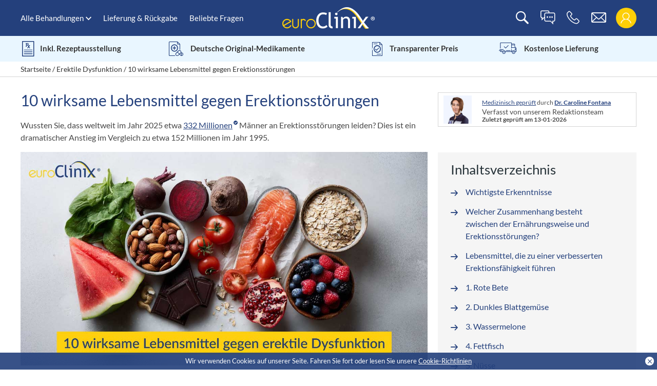

--- FILE ---
content_type: text/html; charset=UTF-8
request_url: https://www.euroclinix.net/de/die-10-wirksamsten-lebensmittel-bei-erektiler-dysfunktion
body_size: 84737
content:
<!DOCTYPE html>
<html lang="de-DE">
	<head>
		<meta charset="UTF-8"><script type="text/javascript">(window.NREUM||(NREUM={})).init={privacy:{cookies_enabled:false},ajax:{deny_list:[]},feature_flags:["soft_nav"]};(window.NREUM||(NREUM={})).loader_config={xpid:"VwYCUFZTChABUFNXBgUBU1Q=",licenseKey:"NRBR-8fdec1f9cd7591fcaf7",applicationID:"142514650",browserID:"142514878"};;/*! For license information please see nr-loader-full-1.308.0.min.js.LICENSE.txt */
(()=>{var e,t,r={384:(e,t,r)=>{"use strict";r.d(t,{NT:()=>a,US:()=>u,Zm:()=>o,bQ:()=>d,dV:()=>c,pV:()=>l});var n=r(6154),i=r(1863),s=r(1910);const a={beacon:"bam.nr-data.net",errorBeacon:"bam.nr-data.net"};function o(){return n.gm.NREUM||(n.gm.NREUM={}),void 0===n.gm.newrelic&&(n.gm.newrelic=n.gm.NREUM),n.gm.NREUM}function c(){let e=o();return e.o||(e.o={ST:n.gm.setTimeout,SI:n.gm.setImmediate||n.gm.setInterval,CT:n.gm.clearTimeout,XHR:n.gm.XMLHttpRequest,REQ:n.gm.Request,EV:n.gm.Event,PR:n.gm.Promise,MO:n.gm.MutationObserver,FETCH:n.gm.fetch,WS:n.gm.WebSocket},(0,s.i)(...Object.values(e.o))),e}function d(e,t){let r=o();r.initializedAgents??={},t.initializedAt={ms:(0,i.t)(),date:new Date},r.initializedAgents[e]=t}function u(e,t){o()[e]=t}function l(){return function(){let e=o();const t=e.info||{};e.info={beacon:a.beacon,errorBeacon:a.errorBeacon,...t}}(),function(){let e=o();const t=e.init||{};e.init={...t}}(),c(),function(){let e=o();const t=e.loader_config||{};e.loader_config={...t}}(),o()}},782:(e,t,r)=>{"use strict";r.d(t,{T:()=>n});const n=r(860).K7.pageViewTiming},860:(e,t,r)=>{"use strict";r.d(t,{$J:()=>u,K7:()=>c,P3:()=>d,XX:()=>i,Yy:()=>o,df:()=>s,qY:()=>n,v4:()=>a});const n="events",i="jserrors",s="browser/blobs",a="rum",o="browser/logs",c={ajax:"ajax",genericEvents:"generic_events",jserrors:i,logging:"logging",metrics:"metrics",pageAction:"page_action",pageViewEvent:"page_view_event",pageViewTiming:"page_view_timing",sessionReplay:"session_replay",sessionTrace:"session_trace",softNav:"soft_navigations",spa:"spa"},d={[c.pageViewEvent]:1,[c.pageViewTiming]:2,[c.metrics]:3,[c.jserrors]:4,[c.spa]:5,[c.ajax]:6,[c.sessionTrace]:7,[c.softNav]:8,[c.sessionReplay]:9,[c.logging]:10,[c.genericEvents]:11},u={[c.pageViewEvent]:a,[c.pageViewTiming]:n,[c.ajax]:n,[c.spa]:n,[c.softNav]:n,[c.metrics]:i,[c.jserrors]:i,[c.sessionTrace]:s,[c.sessionReplay]:s,[c.logging]:o,[c.genericEvents]:"ins"}},944:(e,t,r)=>{"use strict";r.d(t,{R:()=>i});var n=r(3241);function i(e,t){"function"==typeof console.debug&&(console.debug("New Relic Warning: https://github.com/newrelic/newrelic-browser-agent/blob/main/docs/warning-codes.md#".concat(e),t),(0,n.W)({agentIdentifier:null,drained:null,type:"data",name:"warn",feature:"warn",data:{code:e,secondary:t}}))}},993:(e,t,r)=>{"use strict";r.d(t,{A$:()=>s,ET:()=>a,TZ:()=>o,p_:()=>i});var n=r(860);const i={ERROR:"ERROR",WARN:"WARN",INFO:"INFO",DEBUG:"DEBUG",TRACE:"TRACE"},s={OFF:0,ERROR:1,WARN:2,INFO:3,DEBUG:4,TRACE:5},a="log",o=n.K7.logging},1541:(e,t,r)=>{"use strict";r.d(t,{U:()=>i,f:()=>n});const n={MFE:"MFE",BA:"BA"};function i(e,t){if(2!==t?.harvestEndpointVersion)return{};const r=t.agentRef.runtime.appMetadata.agents[0].entityGuid;return e?{"source.id":e.id,"source.name":e.name,"source.type":e.type,"parent.id":e.parent?.id||r,"parent.type":e.parent?.type||n.BA}:{"entity.guid":r,appId:t.agentRef.info.applicationID}}},1687:(e,t,r)=>{"use strict";r.d(t,{Ak:()=>d,Ze:()=>h,x3:()=>u});var n=r(3241),i=r(7836),s=r(3606),a=r(860),o=r(2646);const c={};function d(e,t){const r={staged:!1,priority:a.P3[t]||0};l(e),c[e].get(t)||c[e].set(t,r)}function u(e,t){e&&c[e]&&(c[e].get(t)&&c[e].delete(t),p(e,t,!1),c[e].size&&f(e))}function l(e){if(!e)throw new Error("agentIdentifier required");c[e]||(c[e]=new Map)}function h(e="",t="feature",r=!1){if(l(e),!e||!c[e].get(t)||r)return p(e,t);c[e].get(t).staged=!0,f(e)}function f(e){const t=Array.from(c[e]);t.every(([e,t])=>t.staged)&&(t.sort((e,t)=>e[1].priority-t[1].priority),t.forEach(([t])=>{c[e].delete(t),p(e,t)}))}function p(e,t,r=!0){const a=e?i.ee.get(e):i.ee,c=s.i.handlers;if(!a.aborted&&a.backlog&&c){if((0,n.W)({agentIdentifier:e,type:"lifecycle",name:"drain",feature:t}),r){const e=a.backlog[t],r=c[t];if(r){for(let t=0;e&&t<e.length;++t)g(e[t],r);Object.entries(r).forEach(([e,t])=>{Object.values(t||{}).forEach(t=>{t[0]?.on&&t[0]?.context()instanceof o.y&&t[0].on(e,t[1])})})}}a.isolatedBacklog||delete c[t],a.backlog[t]=null,a.emit("drain-"+t,[])}}function g(e,t){var r=e[1];Object.values(t[r]||{}).forEach(t=>{var r=e[0];if(t[0]===r){var n=t[1],i=e[3],s=e[2];n.apply(i,s)}})}},1738:(e,t,r)=>{"use strict";r.d(t,{U:()=>f,Y:()=>h});var n=r(3241),i=r(9908),s=r(1863),a=r(944),o=r(5701),c=r(3969),d=r(8362),u=r(860),l=r(4261);function h(e,t,r,s){const h=s||r;!h||h[e]&&h[e]!==d.d.prototype[e]||(h[e]=function(){(0,i.p)(c.xV,["API/"+e+"/called"],void 0,u.K7.metrics,r.ee),(0,n.W)({agentIdentifier:r.agentIdentifier,drained:!!o.B?.[r.agentIdentifier],type:"data",name:"api",feature:l.Pl+e,data:{}});try{return t.apply(this,arguments)}catch(e){(0,a.R)(23,e)}})}function f(e,t,r,n,a){const o=e.info;null===r?delete o.jsAttributes[t]:o.jsAttributes[t]=r,(a||null===r)&&(0,i.p)(l.Pl+n,[(0,s.t)(),t,r],void 0,"session",e.ee)}},1741:(e,t,r)=>{"use strict";r.d(t,{W:()=>s});var n=r(944),i=r(4261);class s{#e(e,...t){if(this[e]!==s.prototype[e])return this[e](...t);(0,n.R)(35,e)}addPageAction(e,t){return this.#e(i.hG,e,t)}register(e){return this.#e(i.eY,e)}recordCustomEvent(e,t){return this.#e(i.fF,e,t)}setPageViewName(e,t){return this.#e(i.Fw,e,t)}setCustomAttribute(e,t,r){return this.#e(i.cD,e,t,r)}noticeError(e,t){return this.#e(i.o5,e,t)}setUserId(e,t=!1){return this.#e(i.Dl,e,t)}setApplicationVersion(e){return this.#e(i.nb,e)}setErrorHandler(e){return this.#e(i.bt,e)}addRelease(e,t){return this.#e(i.k6,e,t)}log(e,t){return this.#e(i.$9,e,t)}start(){return this.#e(i.d3)}finished(e){return this.#e(i.BL,e)}recordReplay(){return this.#e(i.CH)}pauseReplay(){return this.#e(i.Tb)}addToTrace(e){return this.#e(i.U2,e)}setCurrentRouteName(e){return this.#e(i.PA,e)}interaction(e){return this.#e(i.dT,e)}wrapLogger(e,t,r){return this.#e(i.Wb,e,t,r)}measure(e,t){return this.#e(i.V1,e,t)}consent(e){return this.#e(i.Pv,e)}}},1863:(e,t,r)=>{"use strict";function n(){return Math.floor(performance.now())}r.d(t,{t:()=>n})},1910:(e,t,r)=>{"use strict";r.d(t,{i:()=>s});var n=r(944);const i=new Map;function s(...e){return e.every(e=>{if(i.has(e))return i.get(e);const t="function"==typeof e?e.toString():"",r=t.includes("[native code]"),s=t.includes("nrWrapper");return r||s||(0,n.R)(64,e?.name||t),i.set(e,r),r})}},2555:(e,t,r)=>{"use strict";r.d(t,{D:()=>o,f:()=>a});var n=r(384),i=r(8122);const s={beacon:n.NT.beacon,errorBeacon:n.NT.errorBeacon,licenseKey:void 0,applicationID:void 0,sa:void 0,queueTime:void 0,applicationTime:void 0,ttGuid:void 0,user:void 0,account:void 0,product:void 0,extra:void 0,jsAttributes:{},userAttributes:void 0,atts:void 0,transactionName:void 0,tNamePlain:void 0};function a(e){try{return!!e.licenseKey&&!!e.errorBeacon&&!!e.applicationID}catch(e){return!1}}const o=e=>(0,i.a)(e,s)},2614:(e,t,r)=>{"use strict";r.d(t,{BB:()=>a,H3:()=>n,g:()=>d,iL:()=>c,tS:()=>o,uh:()=>i,wk:()=>s});const n="NRBA",i="SESSION",s=144e5,a=18e5,o={STARTED:"session-started",PAUSE:"session-pause",RESET:"session-reset",RESUME:"session-resume",UPDATE:"session-update"},c={SAME_TAB:"same-tab",CROSS_TAB:"cross-tab"},d={OFF:0,FULL:1,ERROR:2}},2646:(e,t,r)=>{"use strict";r.d(t,{y:()=>n});class n{constructor(e){this.contextId=e}}},2843:(e,t,r)=>{"use strict";r.d(t,{G:()=>s,u:()=>i});var n=r(3878);function i(e,t=!1,r,i){(0,n.DD)("visibilitychange",function(){if(t)return void("hidden"===document.visibilityState&&e());e(document.visibilityState)},r,i)}function s(e,t,r){(0,n.sp)("pagehide",e,t,r)}},3241:(e,t,r)=>{"use strict";r.d(t,{W:()=>s});var n=r(6154);const i="newrelic";function s(e={}){try{n.gm.dispatchEvent(new CustomEvent(i,{detail:e}))}catch(e){}}},3304:(e,t,r)=>{"use strict";r.d(t,{A:()=>s});var n=r(7836);const i=()=>{const e=new WeakSet;return(t,r)=>{if("object"==typeof r&&null!==r){if(e.has(r))return;e.add(r)}return r}};function s(e){try{return JSON.stringify(e,i())??""}catch(e){try{n.ee.emit("internal-error",[e])}catch(e){}return""}}},3333:(e,t,r)=>{"use strict";r.d(t,{$v:()=>u,TZ:()=>n,Xh:()=>c,Zp:()=>i,kd:()=>d,mq:()=>o,nf:()=>a,qN:()=>s});const n=r(860).K7.genericEvents,i=["auxclick","click","copy","keydown","paste","scrollend"],s=["focus","blur"],a=4,o=1e3,c=2e3,d=["PageAction","UserAction","BrowserPerformance"],u={RESOURCES:"experimental.resources",REGISTER:"register"}},3434:(e,t,r)=>{"use strict";r.d(t,{Jt:()=>s,YM:()=>d});var n=r(7836),i=r(5607);const s="nr@original:".concat(i.W),a=50;var o=Object.prototype.hasOwnProperty,c=!1;function d(e,t){return e||(e=n.ee),r.inPlace=function(e,t,n,i,s){n||(n="");const a="-"===n.charAt(0);for(let o=0;o<t.length;o++){const c=t[o],d=e[c];l(d)||(e[c]=r(d,a?c+n:n,i,c,s))}},r.flag=s,r;function r(t,r,n,c,d){return l(t)?t:(r||(r=""),nrWrapper[s]=t,function(e,t,r){if(Object.defineProperty&&Object.keys)try{return Object.keys(e).forEach(function(r){Object.defineProperty(t,r,{get:function(){return e[r]},set:function(t){return e[r]=t,t}})}),t}catch(e){u([e],r)}for(var n in e)o.call(e,n)&&(t[n]=e[n])}(t,nrWrapper,e),nrWrapper);function nrWrapper(){var s,o,l,h;let f;try{o=this,s=[...arguments],l="function"==typeof n?n(s,o):n||{}}catch(t){u([t,"",[s,o,c],l],e)}i(r+"start",[s,o,c],l,d);const p=performance.now();let g;try{return h=t.apply(o,s),g=performance.now(),h}catch(e){throw g=performance.now(),i(r+"err",[s,o,e],l,d),f=e,f}finally{const e=g-p,t={start:p,end:g,duration:e,isLongTask:e>=a,methodName:c,thrownError:f};t.isLongTask&&i("long-task",[t,o],l,d),i(r+"end",[s,o,h],l,d)}}}function i(r,n,i,s){if(!c||t){var a=c;c=!0;try{e.emit(r,n,i,t,s)}catch(t){u([t,r,n,i],e)}c=a}}}function u(e,t){t||(t=n.ee);try{t.emit("internal-error",e)}catch(e){}}function l(e){return!(e&&"function"==typeof e&&e.apply&&!e[s])}},3606:(e,t,r)=>{"use strict";r.d(t,{i:()=>s});var n=r(9908);s.on=a;var i=s.handlers={};function s(e,t,r,s){a(s||n.d,i,e,t,r)}function a(e,t,r,i,s){s||(s="feature"),e||(e=n.d);var a=t[s]=t[s]||{};(a[r]=a[r]||[]).push([e,i])}},3738:(e,t,r)=>{"use strict";r.d(t,{He:()=>i,Kp:()=>o,Lc:()=>d,Rz:()=>u,TZ:()=>n,bD:()=>s,d3:()=>a,jx:()=>l,sl:()=>h,uP:()=>c});const n=r(860).K7.sessionTrace,i="bstResource",s="resource",a="-start",o="-end",c="fn"+a,d="fn"+o,u="pushState",l=1e3,h=3e4},3785:(e,t,r)=>{"use strict";r.d(t,{R:()=>c,b:()=>d});var n=r(9908),i=r(1863),s=r(860),a=r(3969),o=r(993);function c(e,t,r={},c=o.p_.INFO,d=!0,u,l=(0,i.t)()){(0,n.p)(a.xV,["API/logging/".concat(c.toLowerCase(),"/called")],void 0,s.K7.metrics,e),(0,n.p)(o.ET,[l,t,r,c,d,u],void 0,s.K7.logging,e)}function d(e){return"string"==typeof e&&Object.values(o.p_).some(t=>t===e.toUpperCase().trim())}},3878:(e,t,r)=>{"use strict";function n(e,t){return{capture:e,passive:!1,signal:t}}function i(e,t,r=!1,i){window.addEventListener(e,t,n(r,i))}function s(e,t,r=!1,i){document.addEventListener(e,t,n(r,i))}r.d(t,{DD:()=>s,jT:()=>n,sp:()=>i})},3969:(e,t,r)=>{"use strict";r.d(t,{TZ:()=>n,XG:()=>o,rs:()=>i,xV:()=>a,z_:()=>s});const n=r(860).K7.metrics,i="sm",s="cm",a="storeSupportabilityMetrics",o="storeEventMetrics"},4234:(e,t,r)=>{"use strict";r.d(t,{W:()=>s});var n=r(7836),i=r(1687);class s{constructor(e,t){this.agentIdentifier=e,this.ee=n.ee.get(e),this.featureName=t,this.blocked=!1}deregisterDrain(){(0,i.x3)(this.agentIdentifier,this.featureName)}}},4261:(e,t,r)=>{"use strict";r.d(t,{$9:()=>d,BL:()=>o,CH:()=>f,Dl:()=>w,Fw:()=>y,PA:()=>m,Pl:()=>n,Pv:()=>T,Tb:()=>l,U2:()=>s,V1:()=>E,Wb:()=>x,bt:()=>b,cD:()=>v,d3:()=>R,dT:()=>c,eY:()=>p,fF:()=>h,hG:()=>i,k6:()=>a,nb:()=>g,o5:()=>u});const n="api-",i="addPageAction",s="addToTrace",a="addRelease",o="finished",c="interaction",d="log",u="noticeError",l="pauseReplay",h="recordCustomEvent",f="recordReplay",p="register",g="setApplicationVersion",m="setCurrentRouteName",v="setCustomAttribute",b="setErrorHandler",y="setPageViewName",w="setUserId",R="start",x="wrapLogger",E="measure",T="consent"},5205:(e,t,r)=>{"use strict";r.d(t,{j:()=>S});var n=r(384),i=r(1741);var s=r(2555),a=r(3333);const o=e=>{if(!e||"string"!=typeof e)return!1;try{document.createDocumentFragment().querySelector(e)}catch{return!1}return!0};var c=r(2614),d=r(944),u=r(8122);const l="[data-nr-mask]",h=e=>(0,u.a)(e,(()=>{const e={feature_flags:[],experimental:{allow_registered_children:!1,resources:!1},mask_selector:"*",block_selector:"[data-nr-block]",mask_input_options:{color:!1,date:!1,"datetime-local":!1,email:!1,month:!1,number:!1,range:!1,search:!1,tel:!1,text:!1,time:!1,url:!1,week:!1,textarea:!1,select:!1,password:!0}};return{ajax:{deny_list:void 0,block_internal:!0,enabled:!0,autoStart:!0},api:{get allow_registered_children(){return e.feature_flags.includes(a.$v.REGISTER)||e.experimental.allow_registered_children},set allow_registered_children(t){e.experimental.allow_registered_children=t},duplicate_registered_data:!1},browser_consent_mode:{enabled:!1},distributed_tracing:{enabled:void 0,exclude_newrelic_header:void 0,cors_use_newrelic_header:void 0,cors_use_tracecontext_headers:void 0,allowed_origins:void 0},get feature_flags(){return e.feature_flags},set feature_flags(t){e.feature_flags=t},generic_events:{enabled:!0,autoStart:!0},harvest:{interval:30},jserrors:{enabled:!0,autoStart:!0},logging:{enabled:!0,autoStart:!0},metrics:{enabled:!0,autoStart:!0},obfuscate:void 0,page_action:{enabled:!0},page_view_event:{enabled:!0,autoStart:!0},page_view_timing:{enabled:!0,autoStart:!0},performance:{capture_marks:!1,capture_measures:!1,capture_detail:!0,resources:{get enabled(){return e.feature_flags.includes(a.$v.RESOURCES)||e.experimental.resources},set enabled(t){e.experimental.resources=t},asset_types:[],first_party_domains:[],ignore_newrelic:!0}},privacy:{cookies_enabled:!0},proxy:{assets:void 0,beacon:void 0},session:{expiresMs:c.wk,inactiveMs:c.BB},session_replay:{autoStart:!0,enabled:!1,preload:!1,sampling_rate:10,error_sampling_rate:100,collect_fonts:!1,inline_images:!1,fix_stylesheets:!0,mask_all_inputs:!0,get mask_text_selector(){return e.mask_selector},set mask_text_selector(t){o(t)?e.mask_selector="".concat(t,",").concat(l):""===t||null===t?e.mask_selector=l:(0,d.R)(5,t)},get block_class(){return"nr-block"},get ignore_class(){return"nr-ignore"},get mask_text_class(){return"nr-mask"},get block_selector(){return e.block_selector},set block_selector(t){o(t)?e.block_selector+=",".concat(t):""!==t&&(0,d.R)(6,t)},get mask_input_options(){return e.mask_input_options},set mask_input_options(t){t&&"object"==typeof t?e.mask_input_options={...t,password:!0}:(0,d.R)(7,t)}},session_trace:{enabled:!0,autoStart:!0},soft_navigations:{enabled:!0,autoStart:!0},spa:{enabled:!0,autoStart:!0},ssl:void 0,user_actions:{enabled:!0,elementAttributes:["id","className","tagName","type"]}}})());var f=r(6154),p=r(9324);let g=0;const m={buildEnv:p.F3,distMethod:p.Xs,version:p.xv,originTime:f.WN},v={consented:!1},b={appMetadata:{},get consented(){return this.session?.state?.consent||v.consented},set consented(e){v.consented=e},customTransaction:void 0,denyList:void 0,disabled:!1,harvester:void 0,isolatedBacklog:!1,isRecording:!1,loaderType:void 0,maxBytes:3e4,obfuscator:void 0,onerror:void 0,ptid:void 0,releaseIds:{},session:void 0,timeKeeper:void 0,registeredEntities:[],jsAttributesMetadata:{bytes:0},get harvestCount(){return++g}},y=e=>{const t=(0,u.a)(e,b),r=Object.keys(m).reduce((e,t)=>(e[t]={value:m[t],writable:!1,configurable:!0,enumerable:!0},e),{});return Object.defineProperties(t,r)};var w=r(5701);const R=e=>{const t=e.startsWith("http");e+="/",r.p=t?e:"https://"+e};var x=r(7836),E=r(3241);const T={accountID:void 0,trustKey:void 0,agentID:void 0,licenseKey:void 0,applicationID:void 0,xpid:void 0},A=e=>(0,u.a)(e,T),_=new Set;function S(e,t={},r,a){let{init:o,info:c,loader_config:d,runtime:u={},exposed:l=!0}=t;if(!c){const e=(0,n.pV)();o=e.init,c=e.info,d=e.loader_config}e.init=h(o||{}),e.loader_config=A(d||{}),c.jsAttributes??={},f.bv&&(c.jsAttributes.isWorker=!0),e.info=(0,s.D)(c);const p=e.init,g=[c.beacon,c.errorBeacon];_.has(e.agentIdentifier)||(p.proxy.assets&&(R(p.proxy.assets),g.push(p.proxy.assets)),p.proxy.beacon&&g.push(p.proxy.beacon),e.beacons=[...g],function(e){const t=(0,n.pV)();Object.getOwnPropertyNames(i.W.prototype).forEach(r=>{const n=i.W.prototype[r];if("function"!=typeof n||"constructor"===n)return;let s=t[r];e[r]&&!1!==e.exposed&&"micro-agent"!==e.runtime?.loaderType&&(t[r]=(...t)=>{const n=e[r](...t);return s?s(...t):n})})}(e),(0,n.US)("activatedFeatures",w.B)),u.denyList=[...p.ajax.deny_list||[],...p.ajax.block_internal?g:[]],u.ptid=e.agentIdentifier,u.loaderType=r,e.runtime=y(u),_.has(e.agentIdentifier)||(e.ee=x.ee.get(e.agentIdentifier),e.exposed=l,(0,E.W)({agentIdentifier:e.agentIdentifier,drained:!!w.B?.[e.agentIdentifier],type:"lifecycle",name:"initialize",feature:void 0,data:e.config})),_.add(e.agentIdentifier)}},5270:(e,t,r)=>{"use strict";r.d(t,{Aw:()=>a,SR:()=>s,rF:()=>o});var n=r(384),i=r(7767);function s(e){return!!(0,n.dV)().o.MO&&(0,i.V)(e)&&!0===e?.session_trace.enabled}function a(e){return!0===e?.session_replay.preload&&s(e)}function o(e,t){try{if("string"==typeof t?.type){if("password"===t.type.toLowerCase())return"*".repeat(e?.length||0);if(void 0!==t?.dataset?.nrUnmask||t?.classList?.contains("nr-unmask"))return e}}catch(e){}return"string"==typeof e?e.replace(/[\S]/g,"*"):"*".repeat(e?.length||0)}},5289:(e,t,r)=>{"use strict";r.d(t,{GG:()=>a,Qr:()=>c,sB:()=>o});var n=r(3878),i=r(6389);function s(){return"undefined"==typeof document||"complete"===document.readyState}function a(e,t){if(s())return e();const r=(0,i.J)(e),a=setInterval(()=>{s()&&(clearInterval(a),r())},500);(0,n.sp)("load",r,t)}function o(e){if(s())return e();(0,n.DD)("DOMContentLoaded",e)}function c(e){if(s())return e();(0,n.sp)("popstate",e)}},5607:(e,t,r)=>{"use strict";r.d(t,{W:()=>n});const n=(0,r(9566).bz)()},5701:(e,t,r)=>{"use strict";r.d(t,{B:()=>s,t:()=>a});var n=r(3241);const i=new Set,s={};function a(e,t){const r=t.agentIdentifier;s[r]??={},e&&"object"==typeof e&&(i.has(r)||(t.ee.emit("rumresp",[e]),s[r]=e,i.add(r),(0,n.W)({agentIdentifier:r,loaded:!0,drained:!0,type:"lifecycle",name:"load",feature:void 0,data:e})))}},6154:(e,t,r)=>{"use strict";r.d(t,{OF:()=>d,RI:()=>i,WN:()=>h,bv:()=>s,eN:()=>f,gm:()=>a,lR:()=>l,m:()=>c,mw:()=>o,sb:()=>u});var n=r(1863);const i="undefined"!=typeof window&&!!window.document,s="undefined"!=typeof WorkerGlobalScope&&("undefined"!=typeof self&&self instanceof WorkerGlobalScope&&self.navigator instanceof WorkerNavigator||"undefined"!=typeof globalThis&&globalThis instanceof WorkerGlobalScope&&globalThis.navigator instanceof WorkerNavigator),a=i?window:"undefined"!=typeof WorkerGlobalScope&&("undefined"!=typeof self&&self instanceof WorkerGlobalScope&&self||"undefined"!=typeof globalThis&&globalThis instanceof WorkerGlobalScope&&globalThis),o=Boolean("hidden"===a?.document?.visibilityState),c=""+a?.location,d=/iPad|iPhone|iPod/.test(a.navigator?.userAgent),u=d&&"undefined"==typeof SharedWorker,l=(()=>{const e=a.navigator?.userAgent?.match(/Firefox[/\s](\d+\.\d+)/);return Array.isArray(e)&&e.length>=2?+e[1]:0})(),h=Date.now()-(0,n.t)(),f=()=>"undefined"!=typeof PerformanceNavigationTiming&&a?.performance?.getEntriesByType("navigation")?.[0]?.responseStart},6344:(e,t,r)=>{"use strict";r.d(t,{BB:()=>u,Qb:()=>l,TZ:()=>i,Ug:()=>a,Vh:()=>s,_s:()=>o,bc:()=>d,yP:()=>c});var n=r(2614);const i=r(860).K7.sessionReplay,s="errorDuringReplay",a=.12,o={DomContentLoaded:0,Load:1,FullSnapshot:2,IncrementalSnapshot:3,Meta:4,Custom:5},c={[n.g.ERROR]:15e3,[n.g.FULL]:3e5,[n.g.OFF]:0},d={RESET:{message:"Session was reset",sm:"Reset"},IMPORT:{message:"Recorder failed to import",sm:"Import"},TOO_MANY:{message:"429: Too Many Requests",sm:"Too-Many"},TOO_BIG:{message:"Payload was too large",sm:"Too-Big"},CROSS_TAB:{message:"Session Entity was set to OFF on another tab",sm:"Cross-Tab"},ENTITLEMENTS:{message:"Session Replay is not allowed and will not be started",sm:"Entitlement"}},u=5e3,l={API:"api",RESUME:"resume",SWITCH_TO_FULL:"switchToFull",INITIALIZE:"initialize",PRELOAD:"preload"}},6389:(e,t,r)=>{"use strict";function n(e,t=500,r={}){const n=r?.leading||!1;let i;return(...r)=>{n&&void 0===i&&(e.apply(this,r),i=setTimeout(()=>{i=clearTimeout(i)},t)),n||(clearTimeout(i),i=setTimeout(()=>{e.apply(this,r)},t))}}function i(e){let t=!1;return(...r)=>{t||(t=!0,e.apply(this,r))}}r.d(t,{J:()=>i,s:()=>n})},6630:(e,t,r)=>{"use strict";r.d(t,{T:()=>n});const n=r(860).K7.pageViewEvent},6774:(e,t,r)=>{"use strict";r.d(t,{T:()=>n});const n=r(860).K7.jserrors},7295:(e,t,r)=>{"use strict";r.d(t,{Xv:()=>a,gX:()=>i,iW:()=>s});var n=[];function i(e){if(!e||s(e))return!1;if(0===n.length)return!0;if("*"===n[0].hostname)return!1;for(var t=0;t<n.length;t++){var r=n[t];if(r.hostname.test(e.hostname)&&r.pathname.test(e.pathname))return!1}return!0}function s(e){return void 0===e.hostname}function a(e){if(n=[],e&&e.length)for(var t=0;t<e.length;t++){let r=e[t];if(!r)continue;if("*"===r)return void(n=[{hostname:"*"}]);0===r.indexOf("http://")?r=r.substring(7):0===r.indexOf("https://")&&(r=r.substring(8));const i=r.indexOf("/");let s,a;i>0?(s=r.substring(0,i),a=r.substring(i)):(s=r,a="*");let[c]=s.split(":");n.push({hostname:o(c),pathname:o(a,!0)})}}function o(e,t=!1){const r=e.replace(/[.+?^${}()|[\]\\]/g,e=>"\\"+e).replace(/\*/g,".*?");return new RegExp((t?"^":"")+r+"$")}},7485:(e,t,r)=>{"use strict";r.d(t,{D:()=>i});var n=r(6154);function i(e){if(0===(e||"").indexOf("data:"))return{protocol:"data"};try{const t=new URL(e,location.href),r={port:t.port,hostname:t.hostname,pathname:t.pathname,search:t.search,protocol:t.protocol.slice(0,t.protocol.indexOf(":")),sameOrigin:t.protocol===n.gm?.location?.protocol&&t.host===n.gm?.location?.host};return r.port&&""!==r.port||("http:"===t.protocol&&(r.port="80"),"https:"===t.protocol&&(r.port="443")),r.pathname&&""!==r.pathname?r.pathname.startsWith("/")||(r.pathname="/".concat(r.pathname)):r.pathname="/",r}catch(e){return{}}}},7699:(e,t,r)=>{"use strict";r.d(t,{It:()=>s,KC:()=>o,No:()=>i,qh:()=>a});var n=r(860);const i=16e3,s=1e6,a="SESSION_ERROR",o={[n.K7.logging]:!0,[n.K7.genericEvents]:!1,[n.K7.jserrors]:!1,[n.K7.ajax]:!1}},7767:(e,t,r)=>{"use strict";r.d(t,{V:()=>i});var n=r(6154);const i=e=>n.RI&&!0===e?.privacy.cookies_enabled},7836:(e,t,r)=>{"use strict";r.d(t,{P:()=>o,ee:()=>c});var n=r(384),i=r(8990),s=r(2646),a=r(5607);const o="nr@context:".concat(a.W),c=function e(t,r){var n={},a={},u={},l=!1;try{l=16===r.length&&d.initializedAgents?.[r]?.runtime.isolatedBacklog}catch(e){}var h={on:p,addEventListener:p,removeEventListener:function(e,t){var r=n[e];if(!r)return;for(var i=0;i<r.length;i++)r[i]===t&&r.splice(i,1)},emit:function(e,r,n,i,s){!1!==s&&(s=!0);if(c.aborted&&!i)return;t&&s&&t.emit(e,r,n);var o=f(n);g(e).forEach(e=>{e.apply(o,r)});var d=v()[a[e]];d&&d.push([h,e,r,o]);return o},get:m,listeners:g,context:f,buffer:function(e,t){const r=v();if(t=t||"feature",h.aborted)return;Object.entries(e||{}).forEach(([e,n])=>{a[n]=t,t in r||(r[t]=[])})},abort:function(){h._aborted=!0,Object.keys(h.backlog).forEach(e=>{delete h.backlog[e]})},isBuffering:function(e){return!!v()[a[e]]},debugId:r,backlog:l?{}:t&&"object"==typeof t.backlog?t.backlog:{},isolatedBacklog:l};return Object.defineProperty(h,"aborted",{get:()=>{let e=h._aborted||!1;return e||(t&&(e=t.aborted),e)}}),h;function f(e){return e&&e instanceof s.y?e:e?(0,i.I)(e,o,()=>new s.y(o)):new s.y(o)}function p(e,t){n[e]=g(e).concat(t)}function g(e){return n[e]||[]}function m(t){return u[t]=u[t]||e(h,t)}function v(){return h.backlog}}(void 0,"globalEE"),d=(0,n.Zm)();d.ee||(d.ee=c)},8122:(e,t,r)=>{"use strict";r.d(t,{a:()=>i});var n=r(944);function i(e,t){try{if(!e||"object"!=typeof e)return(0,n.R)(3);if(!t||"object"!=typeof t)return(0,n.R)(4);const r=Object.create(Object.getPrototypeOf(t),Object.getOwnPropertyDescriptors(t)),s=0===Object.keys(r).length?e:r;for(let a in s)if(void 0!==e[a])try{if(null===e[a]){r[a]=null;continue}Array.isArray(e[a])&&Array.isArray(t[a])?r[a]=Array.from(new Set([...e[a],...t[a]])):"object"==typeof e[a]&&"object"==typeof t[a]?r[a]=i(e[a],t[a]):r[a]=e[a]}catch(e){r[a]||(0,n.R)(1,e)}return r}catch(e){(0,n.R)(2,e)}}},8139:(e,t,r)=>{"use strict";r.d(t,{u:()=>h});var n=r(7836),i=r(3434),s=r(8990),a=r(6154);const o={},c=a.gm.XMLHttpRequest,d="addEventListener",u="removeEventListener",l="nr@wrapped:".concat(n.P);function h(e){var t=function(e){return(e||n.ee).get("events")}(e);if(o[t.debugId]++)return t;o[t.debugId]=1;var r=(0,i.YM)(t,!0);function h(e){r.inPlace(e,[d,u],"-",p)}function p(e,t){return e[1]}return"getPrototypeOf"in Object&&(a.RI&&f(document,h),c&&f(c.prototype,h),f(a.gm,h)),t.on(d+"-start",function(e,t){var n=e[1];if(null!==n&&("function"==typeof n||"object"==typeof n)&&"newrelic"!==e[0]){var i=(0,s.I)(n,l,function(){var e={object:function(){if("function"!=typeof n.handleEvent)return;return n.handleEvent.apply(n,arguments)},function:n}[typeof n];return e?r(e,"fn-",null,e.name||"anonymous"):n});this.wrapped=e[1]=i}}),t.on(u+"-start",function(e){e[1]=this.wrapped||e[1]}),t}function f(e,t,...r){let n=e;for(;"object"==typeof n&&!Object.prototype.hasOwnProperty.call(n,d);)n=Object.getPrototypeOf(n);n&&t(n,...r)}},8362:(e,t,r)=>{"use strict";r.d(t,{d:()=>s});var n=r(9566),i=r(1741);class s extends i.W{agentIdentifier=(0,n.LA)(16)}},8374:(e,t,r)=>{r.nc=(()=>{try{return document?.currentScript?.nonce}catch(e){}return""})()},8990:(e,t,r)=>{"use strict";r.d(t,{I:()=>i});var n=Object.prototype.hasOwnProperty;function i(e,t,r){if(n.call(e,t))return e[t];var i=r();if(Object.defineProperty&&Object.keys)try{return Object.defineProperty(e,t,{value:i,writable:!0,enumerable:!1}),i}catch(e){}return e[t]=i,i}},9119:(e,t,r)=>{"use strict";r.d(t,{L:()=>s});var n=/([^?#]*)[^#]*(#[^?]*|$).*/,i=/([^?#]*)().*/;function s(e,t){return e?e.replace(t?n:i,"$1$2"):e}},9300:(e,t,r)=>{"use strict";r.d(t,{T:()=>n});const n=r(860).K7.ajax},9324:(e,t,r)=>{"use strict";r.d(t,{AJ:()=>a,F3:()=>i,Xs:()=>s,Yq:()=>o,xv:()=>n});const n="1.308.0",i="PROD",s="CDN",a="@newrelic/rrweb",o="1.0.1"},9566:(e,t,r)=>{"use strict";r.d(t,{LA:()=>o,ZF:()=>c,bz:()=>a,el:()=>d});var n=r(6154);const i="xxxxxxxx-xxxx-4xxx-yxxx-xxxxxxxxxxxx";function s(e,t){return e?15&e[t]:16*Math.random()|0}function a(){const e=n.gm?.crypto||n.gm?.msCrypto;let t,r=0;return e&&e.getRandomValues&&(t=e.getRandomValues(new Uint8Array(30))),i.split("").map(e=>"x"===e?s(t,r++).toString(16):"y"===e?(3&s()|8).toString(16):e).join("")}function o(e){const t=n.gm?.crypto||n.gm?.msCrypto;let r,i=0;t&&t.getRandomValues&&(r=t.getRandomValues(new Uint8Array(e)));const a=[];for(var o=0;o<e;o++)a.push(s(r,i++).toString(16));return a.join("")}function c(){return o(16)}function d(){return o(32)}},9908:(e,t,r)=>{"use strict";r.d(t,{d:()=>n,p:()=>i});var n=r(7836).ee.get("handle");function i(e,t,r,i,s){s?(s.buffer([e],i),s.emit(e,t,r)):(n.buffer([e],i),n.emit(e,t,r))}}},n={};function i(e){var t=n[e];if(void 0!==t)return t.exports;var s=n[e]={exports:{}};return r[e](s,s.exports,i),s.exports}i.m=r,i.d=(e,t)=>{for(var r in t)i.o(t,r)&&!i.o(e,r)&&Object.defineProperty(e,r,{enumerable:!0,get:t[r]})},i.f={},i.e=e=>Promise.all(Object.keys(i.f).reduce((t,r)=>(i.f[r](e,t),t),[])),i.u=e=>({95:"nr-full-compressor",222:"nr-full-recorder",891:"nr-full"}[e]+"-1.308.0.min.js"),i.o=(e,t)=>Object.prototype.hasOwnProperty.call(e,t),e={},t="NRBA-1.308.0.PROD:",i.l=(r,n,s,a)=>{if(e[r])e[r].push(n);else{var o,c;if(void 0!==s)for(var d=document.getElementsByTagName("script"),u=0;u<d.length;u++){var l=d[u];if(l.getAttribute("src")==r||l.getAttribute("data-webpack")==t+s){o=l;break}}if(!o){c=!0;var h={891:"sha512-fcveNDcpRQS9OweGhN4uJe88Qmg+EVyH6j/wngwL2Le0m7LYyz7q+JDx7KBxsdDF4TaPVsSmHg12T3pHwdLa7w==",222:"sha512-O8ZzdvgB4fRyt7k2Qrr4STpR+tCA2mcQEig6/dP3rRy9uEx1CTKQ6cQ7Src0361y7xS434ua+zIPo265ZpjlEg==",95:"sha512-jDWejat/6/UDex/9XjYoPPmpMPuEvBCSuCg/0tnihjbn5bh9mP3An0NzFV9T5Tc+3kKhaXaZA8UIKPAanD2+Gw=="};(o=document.createElement("script")).charset="utf-8",i.nc&&o.setAttribute("nonce",i.nc),o.setAttribute("data-webpack",t+s),o.src=r,0!==o.src.indexOf(window.location.origin+"/")&&(o.crossOrigin="anonymous"),h[a]&&(o.integrity=h[a])}e[r]=[n];var f=(t,n)=>{o.onerror=o.onload=null,clearTimeout(p);var i=e[r];if(delete e[r],o.parentNode&&o.parentNode.removeChild(o),i&&i.forEach(e=>e(n)),t)return t(n)},p=setTimeout(f.bind(null,void 0,{type:"timeout",target:o}),12e4);o.onerror=f.bind(null,o.onerror),o.onload=f.bind(null,o.onload),c&&document.head.appendChild(o)}},i.r=e=>{"undefined"!=typeof Symbol&&Symbol.toStringTag&&Object.defineProperty(e,Symbol.toStringTag,{value:"Module"}),Object.defineProperty(e,"__esModule",{value:!0})},i.p="https://js-agent.newrelic.com/",(()=>{var e={85:0,959:0};i.f.j=(t,r)=>{var n=i.o(e,t)?e[t]:void 0;if(0!==n)if(n)r.push(n[2]);else{var s=new Promise((r,i)=>n=e[t]=[r,i]);r.push(n[2]=s);var a=i.p+i.u(t),o=new Error;i.l(a,r=>{if(i.o(e,t)&&(0!==(n=e[t])&&(e[t]=void 0),n)){var s=r&&("load"===r.type?"missing":r.type),a=r&&r.target&&r.target.src;o.message="Loading chunk "+t+" failed: ("+s+": "+a+")",o.name="ChunkLoadError",o.type=s,o.request=a,n[1](o)}},"chunk-"+t,t)}};var t=(t,r)=>{var n,s,[a,o,c]=r,d=0;if(a.some(t=>0!==e[t])){for(n in o)i.o(o,n)&&(i.m[n]=o[n]);if(c)c(i)}for(t&&t(r);d<a.length;d++)s=a[d],i.o(e,s)&&e[s]&&e[s][0](),e[s]=0},r=self["webpackChunk:NRBA-1.308.0.PROD"]=self["webpackChunk:NRBA-1.308.0.PROD"]||[];r.forEach(t.bind(null,0)),r.push=t.bind(null,r.push.bind(r))})(),(()=>{"use strict";i(8374);var e=i(8362),t=i(860);const r=Object.values(t.K7);var n=i(5205);var s=i(9908),a=i(1863),o=i(4261),c=i(1738);var d=i(1687),u=i(4234),l=i(5289),h=i(6154),f=i(944),p=i(5270),g=i(7767),m=i(6389),v=i(7699);class b extends u.W{constructor(e,t){super(e.agentIdentifier,t),this.agentRef=e,this.abortHandler=void 0,this.featAggregate=void 0,this.loadedSuccessfully=void 0,this.onAggregateImported=new Promise(e=>{this.loadedSuccessfully=e}),this.deferred=Promise.resolve(),!1===e.init[this.featureName].autoStart?this.deferred=new Promise((t,r)=>{this.ee.on("manual-start-all",(0,m.J)(()=>{(0,d.Ak)(e.agentIdentifier,this.featureName),t()}))}):(0,d.Ak)(e.agentIdentifier,t)}importAggregator(e,t,r={}){if(this.featAggregate)return;const n=async()=>{let n;await this.deferred;try{if((0,g.V)(e.init)){const{setupAgentSession:t}=await i.e(891).then(i.bind(i,8766));n=t(e)}}catch(e){(0,f.R)(20,e),this.ee.emit("internal-error",[e]),(0,s.p)(v.qh,[e],void 0,this.featureName,this.ee)}try{if(!this.#t(this.featureName,n,e.init))return(0,d.Ze)(this.agentIdentifier,this.featureName),void this.loadedSuccessfully(!1);const{Aggregate:i}=await t();this.featAggregate=new i(e,r),e.runtime.harvester.initializedAggregates.push(this.featAggregate),this.loadedSuccessfully(!0)}catch(e){(0,f.R)(34,e),this.abortHandler?.(),(0,d.Ze)(this.agentIdentifier,this.featureName,!0),this.loadedSuccessfully(!1),this.ee&&this.ee.abort()}};h.RI?(0,l.GG)(()=>n(),!0):n()}#t(e,r,n){if(this.blocked)return!1;switch(e){case t.K7.sessionReplay:return(0,p.SR)(n)&&!!r;case t.K7.sessionTrace:return!!r;default:return!0}}}var y=i(6630),w=i(2614),R=i(3241);class x extends b{static featureName=y.T;constructor(e){var t;super(e,y.T),this.setupInspectionEvents(e.agentIdentifier),t=e,(0,c.Y)(o.Fw,function(e,r){"string"==typeof e&&("/"!==e.charAt(0)&&(e="/"+e),t.runtime.customTransaction=(r||"http://custom.transaction")+e,(0,s.p)(o.Pl+o.Fw,[(0,a.t)()],void 0,void 0,t.ee))},t),this.importAggregator(e,()=>i.e(891).then(i.bind(i,3718)))}setupInspectionEvents(e){const t=(t,r)=>{t&&(0,R.W)({agentIdentifier:e,timeStamp:t.timeStamp,loaded:"complete"===t.target.readyState,type:"window",name:r,data:t.target.location+""})};(0,l.sB)(e=>{t(e,"DOMContentLoaded")}),(0,l.GG)(e=>{t(e,"load")}),(0,l.Qr)(e=>{t(e,"navigate")}),this.ee.on(w.tS.UPDATE,(t,r)=>{(0,R.W)({agentIdentifier:e,type:"lifecycle",name:"session",data:r})})}}var E=i(384);class T extends e.d{constructor(e){var t;(super(),h.gm)?(this.features={},(0,E.bQ)(this.agentIdentifier,this),this.desiredFeatures=new Set(e.features||[]),this.desiredFeatures.add(x),(0,n.j)(this,e,e.loaderType||"agent"),t=this,(0,c.Y)(o.cD,function(e,r,n=!1){if("string"==typeof e){if(["string","number","boolean"].includes(typeof r)||null===r)return(0,c.U)(t,e,r,o.cD,n);(0,f.R)(40,typeof r)}else(0,f.R)(39,typeof e)},t),function(e){(0,c.Y)(o.Dl,function(t,r=!1){if("string"!=typeof t&&null!==t)return void(0,f.R)(41,typeof t);const n=e.info.jsAttributes["enduser.id"];r&&null!=n&&n!==t?(0,s.p)(o.Pl+"setUserIdAndResetSession",[t],void 0,"session",e.ee):(0,c.U)(e,"enduser.id",t,o.Dl,!0)},e)}(this),function(e){(0,c.Y)(o.nb,function(t){if("string"==typeof t||null===t)return(0,c.U)(e,"application.version",t,o.nb,!1);(0,f.R)(42,typeof t)},e)}(this),function(e){(0,c.Y)(o.d3,function(){e.ee.emit("manual-start-all")},e)}(this),function(e){(0,c.Y)(o.Pv,function(t=!0){if("boolean"==typeof t){if((0,s.p)(o.Pl+o.Pv,[t],void 0,"session",e.ee),e.runtime.consented=t,t){const t=e.features.page_view_event;t.onAggregateImported.then(e=>{const r=t.featAggregate;e&&!r.sentRum&&r.sendRum()})}}else(0,f.R)(65,typeof t)},e)}(this),this.run()):(0,f.R)(21)}get config(){return{info:this.info,init:this.init,loader_config:this.loader_config,runtime:this.runtime}}get api(){return this}run(){try{const e=function(e){const t={};return r.forEach(r=>{t[r]=!!e[r]?.enabled}),t}(this.init),n=[...this.desiredFeatures];n.sort((e,r)=>t.P3[e.featureName]-t.P3[r.featureName]),n.forEach(r=>{if(!e[r.featureName]&&r.featureName!==t.K7.pageViewEvent)return;if(r.featureName===t.K7.spa)return void(0,f.R)(67);const n=function(e){switch(e){case t.K7.ajax:return[t.K7.jserrors];case t.K7.sessionTrace:return[t.K7.ajax,t.K7.pageViewEvent];case t.K7.sessionReplay:return[t.K7.sessionTrace];case t.K7.pageViewTiming:return[t.K7.pageViewEvent];default:return[]}}(r.featureName).filter(e=>!(e in this.features));n.length>0&&(0,f.R)(36,{targetFeature:r.featureName,missingDependencies:n}),this.features[r.featureName]=new r(this)})}catch(e){(0,f.R)(22,e);for(const e in this.features)this.features[e].abortHandler?.();const t=(0,E.Zm)();delete t.initializedAgents[this.agentIdentifier]?.features,delete this.sharedAggregator;return t.ee.get(this.agentIdentifier).abort(),!1}}}var A=i(2843),_=i(782);class S extends b{static featureName=_.T;constructor(e){super(e,_.T),h.RI&&((0,A.u)(()=>(0,s.p)("docHidden",[(0,a.t)()],void 0,_.T,this.ee),!0),(0,A.G)(()=>(0,s.p)("winPagehide",[(0,a.t)()],void 0,_.T,this.ee)),this.importAggregator(e,()=>i.e(891).then(i.bind(i,9018))))}}var O=i(3969);class I extends b{static featureName=O.TZ;constructor(e){super(e,O.TZ),h.RI&&document.addEventListener("securitypolicyviolation",e=>{(0,s.p)(O.xV,["Generic/CSPViolation/Detected"],void 0,this.featureName,this.ee)}),this.importAggregator(e,()=>i.e(891).then(i.bind(i,6555)))}}var P=i(6774),k=i(3878),N=i(3304);class D{constructor(e,t,r,n,i){this.name="UncaughtError",this.message="string"==typeof e?e:(0,N.A)(e),this.sourceURL=t,this.line=r,this.column=n,this.__newrelic=i}}function j(e){return M(e)?e:new D(void 0!==e?.message?e.message:e,e?.filename||e?.sourceURL,e?.lineno||e?.line,e?.colno||e?.col,e?.__newrelic,e?.cause)}function C(e){const t="Unhandled Promise Rejection: ";if(!e?.reason)return;if(M(e.reason)){try{e.reason.message.startsWith(t)||(e.reason.message=t+e.reason.message)}catch(e){}return j(e.reason)}const r=j(e.reason);return(r.message||"").startsWith(t)||(r.message=t+r.message),r}function L(e){if(e.error instanceof SyntaxError&&!/:\d+$/.test(e.error.stack?.trim())){const t=new D(e.message,e.filename,e.lineno,e.colno,e.error.__newrelic,e.cause);return t.name=SyntaxError.name,t}return M(e.error)?e.error:j(e)}function M(e){return e instanceof Error&&!!e.stack}function B(e,r,n,i,o=(0,a.t)()){"string"==typeof e&&(e=new Error(e)),(0,s.p)("err",[e,o,!1,r,n.runtime.isRecording,void 0,i],void 0,t.K7.jserrors,n.ee),(0,s.p)("uaErr",[],void 0,t.K7.genericEvents,n.ee)}var H=i(1541),K=i(993),W=i(3785);function U(e,{customAttributes:t={},level:r=K.p_.INFO}={},n,i,s=(0,a.t)()){(0,W.R)(n.ee,e,t,r,!1,i,s)}function F(e,r,n,i,c=(0,a.t)()){(0,s.p)(o.Pl+o.hG,[c,e,r,i],void 0,t.K7.genericEvents,n.ee)}function V(e,r,n,i,c=(0,a.t)()){const{start:d,end:u,customAttributes:l}=r||{},h={customAttributes:l||{}};if("object"!=typeof h.customAttributes||"string"!=typeof e||0===e.length)return void(0,f.R)(57);const p=(e,t)=>null==e?t:"number"==typeof e?e:e instanceof PerformanceMark?e.startTime:Number.NaN;if(h.start=p(d,0),h.end=p(u,c),Number.isNaN(h.start)||Number.isNaN(h.end))(0,f.R)(57);else{if(h.duration=h.end-h.start,!(h.duration<0))return(0,s.p)(o.Pl+o.V1,[h,e,i],void 0,t.K7.genericEvents,n.ee),h;(0,f.R)(58)}}function z(e,r={},n,i,c=(0,a.t)()){(0,s.p)(o.Pl+o.fF,[c,e,r,i],void 0,t.K7.genericEvents,n.ee)}function G(e){(0,c.Y)(o.eY,function(t){return Y(e,t)},e)}function Y(e,r,n){(0,f.R)(54,"newrelic.register"),r||={},r.type=H.f.MFE,r.licenseKey||=e.info.licenseKey,r.blocked=!1,r.parent=n||{},Array.isArray(r.tags)||(r.tags=[]);const i={};r.tags.forEach(e=>{"name"!==e&&"id"!==e&&(i["source.".concat(e)]=!0)}),r.isolated??=!0;let o=()=>{};const c=e.runtime.registeredEntities;if(!r.isolated){const e=c.find(({metadata:{target:{id:e}}})=>e===r.id&&!r.isolated);if(e)return e}const d=e=>{r.blocked=!0,o=e};function u(e){return"string"==typeof e&&!!e.trim()&&e.trim().length<501||"number"==typeof e}e.init.api.allow_registered_children||d((0,m.J)(()=>(0,f.R)(55))),u(r.id)&&u(r.name)||d((0,m.J)(()=>(0,f.R)(48,r)));const l={addPageAction:(t,n={})=>g(F,[t,{...i,...n},e],r),deregister:()=>{d((0,m.J)(()=>(0,f.R)(68)))},log:(t,n={})=>g(U,[t,{...n,customAttributes:{...i,...n.customAttributes||{}}},e],r),measure:(t,n={})=>g(V,[t,{...n,customAttributes:{...i,...n.customAttributes||{}}},e],r),noticeError:(t,n={})=>g(B,[t,{...i,...n},e],r),register:(t={})=>g(Y,[e,t],l.metadata.target),recordCustomEvent:(t,n={})=>g(z,[t,{...i,...n},e],r),setApplicationVersion:e=>p("application.version",e),setCustomAttribute:(e,t)=>p(e,t),setUserId:e=>p("enduser.id",e),metadata:{customAttributes:i,target:r}},h=()=>(r.blocked&&o(),r.blocked);h()||c.push(l);const p=(e,t)=>{h()||(i[e]=t)},g=(r,n,i)=>{if(h())return;const o=(0,a.t)();(0,s.p)(O.xV,["API/register/".concat(r.name,"/called")],void 0,t.K7.metrics,e.ee);try{if(e.init.api.duplicate_registered_data&&"register"!==r.name){let e=n;if(n[1]instanceof Object){const t={"child.id":i.id,"child.type":i.type};e="customAttributes"in n[1]?[n[0],{...n[1],customAttributes:{...n[1].customAttributes,...t}},...n.slice(2)]:[n[0],{...n[1],...t},...n.slice(2)]}r(...e,void 0,o)}return r(...n,i,o)}catch(e){(0,f.R)(50,e)}};return l}class q extends b{static featureName=P.T;constructor(e){var t;super(e,P.T),t=e,(0,c.Y)(o.o5,(e,r)=>B(e,r,t),t),function(e){(0,c.Y)(o.bt,function(t){e.runtime.onerror=t},e)}(e),function(e){let t=0;(0,c.Y)(o.k6,function(e,r){++t>10||(this.runtime.releaseIds[e.slice(-200)]=(""+r).slice(-200))},e)}(e),G(e);try{this.removeOnAbort=new AbortController}catch(e){}this.ee.on("internal-error",(t,r)=>{this.abortHandler&&(0,s.p)("ierr",[j(t),(0,a.t)(),!0,{},e.runtime.isRecording,r],void 0,this.featureName,this.ee)}),h.gm.addEventListener("unhandledrejection",t=>{this.abortHandler&&(0,s.p)("err",[C(t),(0,a.t)(),!1,{unhandledPromiseRejection:1},e.runtime.isRecording],void 0,this.featureName,this.ee)},(0,k.jT)(!1,this.removeOnAbort?.signal)),h.gm.addEventListener("error",t=>{this.abortHandler&&(0,s.p)("err",[L(t),(0,a.t)(),!1,{},e.runtime.isRecording],void 0,this.featureName,this.ee)},(0,k.jT)(!1,this.removeOnAbort?.signal)),this.abortHandler=this.#r,this.importAggregator(e,()=>i.e(891).then(i.bind(i,2176)))}#r(){this.removeOnAbort?.abort(),this.abortHandler=void 0}}var Z=i(8990);let X=1;function J(e){const t=typeof e;return!e||"object"!==t&&"function"!==t?-1:e===h.gm?0:(0,Z.I)(e,"nr@id",function(){return X++})}function Q(e){if("string"==typeof e&&e.length)return e.length;if("object"==typeof e){if("undefined"!=typeof ArrayBuffer&&e instanceof ArrayBuffer&&e.byteLength)return e.byteLength;if("undefined"!=typeof Blob&&e instanceof Blob&&e.size)return e.size;if(!("undefined"!=typeof FormData&&e instanceof FormData))try{return(0,N.A)(e).length}catch(e){return}}}var ee=i(8139),te=i(7836),re=i(3434);const ne={},ie=["open","send"];function se(e){var t=e||te.ee;const r=function(e){return(e||te.ee).get("xhr")}(t);if(void 0===h.gm.XMLHttpRequest)return r;if(ne[r.debugId]++)return r;ne[r.debugId]=1,(0,ee.u)(t);var n=(0,re.YM)(r),i=h.gm.XMLHttpRequest,s=h.gm.MutationObserver,a=h.gm.Promise,o=h.gm.setInterval,c="readystatechange",d=["onload","onerror","onabort","onloadstart","onloadend","onprogress","ontimeout"],u=[],l=h.gm.XMLHttpRequest=function(e){const t=new i(e),s=r.context(t);try{r.emit("new-xhr",[t],s),t.addEventListener(c,(a=s,function(){var e=this;e.readyState>3&&!a.resolved&&(a.resolved=!0,r.emit("xhr-resolved",[],e)),n.inPlace(e,d,"fn-",y)}),(0,k.jT)(!1))}catch(e){(0,f.R)(15,e);try{r.emit("internal-error",[e])}catch(e){}}var a;return t};function p(e,t){n.inPlace(t,["onreadystatechange"],"fn-",y)}if(function(e,t){for(var r in e)t[r]=e[r]}(i,l),l.prototype=i.prototype,n.inPlace(l.prototype,ie,"-xhr-",y),r.on("send-xhr-start",function(e,t){p(e,t),function(e){u.push(e),s&&(g?g.then(b):o?o(b):(m=-m,v.data=m))}(t)}),r.on("open-xhr-start",p),s){var g=a&&a.resolve();if(!o&&!a){var m=1,v=document.createTextNode(m);new s(b).observe(v,{characterData:!0})}}else t.on("fn-end",function(e){e[0]&&e[0].type===c||b()});function b(){for(var e=0;e<u.length;e++)p(0,u[e]);u.length&&(u=[])}function y(e,t){return t}return r}var ae="fetch-",oe=ae+"body-",ce=["arrayBuffer","blob","json","text","formData"],de=h.gm.Request,ue=h.gm.Response,le="prototype";const he={};function fe(e){const t=function(e){return(e||te.ee).get("fetch")}(e);if(!(de&&ue&&h.gm.fetch))return t;if(he[t.debugId]++)return t;function r(e,r,n){var i=e[r];"function"==typeof i&&(e[r]=function(){var e,r=[...arguments],s={};t.emit(n+"before-start",[r],s),s[te.P]&&s[te.P].dt&&(e=s[te.P].dt);var a=i.apply(this,r);return t.emit(n+"start",[r,e],a),a.then(function(e){return t.emit(n+"end",[null,e],a),e},function(e){throw t.emit(n+"end",[e],a),e})})}return he[t.debugId]=1,ce.forEach(e=>{r(de[le],e,oe),r(ue[le],e,oe)}),r(h.gm,"fetch",ae),t.on(ae+"end",function(e,r){var n=this;if(r){var i=r.headers.get("content-length");null!==i&&(n.rxSize=i),t.emit(ae+"done",[null,r],n)}else t.emit(ae+"done",[e],n)}),t}var pe=i(7485),ge=i(9566);class me{constructor(e){this.agentRef=e}generateTracePayload(e){const t=this.agentRef.loader_config;if(!this.shouldGenerateTrace(e)||!t)return null;var r=(t.accountID||"").toString()||null,n=(t.agentID||"").toString()||null,i=(t.trustKey||"").toString()||null;if(!r||!n)return null;var s=(0,ge.ZF)(),a=(0,ge.el)(),o=Date.now(),c={spanId:s,traceId:a,timestamp:o};return(e.sameOrigin||this.isAllowedOrigin(e)&&this.useTraceContextHeadersForCors())&&(c.traceContextParentHeader=this.generateTraceContextParentHeader(s,a),c.traceContextStateHeader=this.generateTraceContextStateHeader(s,o,r,n,i)),(e.sameOrigin&&!this.excludeNewrelicHeader()||!e.sameOrigin&&this.isAllowedOrigin(e)&&this.useNewrelicHeaderForCors())&&(c.newrelicHeader=this.generateTraceHeader(s,a,o,r,n,i)),c}generateTraceContextParentHeader(e,t){return"00-"+t+"-"+e+"-01"}generateTraceContextStateHeader(e,t,r,n,i){return i+"@nr=0-1-"+r+"-"+n+"-"+e+"----"+t}generateTraceHeader(e,t,r,n,i,s){if(!("function"==typeof h.gm?.btoa))return null;var a={v:[0,1],d:{ty:"Browser",ac:n,ap:i,id:e,tr:t,ti:r}};return s&&n!==s&&(a.d.tk=s),btoa((0,N.A)(a))}shouldGenerateTrace(e){return this.agentRef.init?.distributed_tracing?.enabled&&this.isAllowedOrigin(e)}isAllowedOrigin(e){var t=!1;const r=this.agentRef.init?.distributed_tracing;if(e.sameOrigin)t=!0;else if(r?.allowed_origins instanceof Array)for(var n=0;n<r.allowed_origins.length;n++){var i=(0,pe.D)(r.allowed_origins[n]);if(e.hostname===i.hostname&&e.protocol===i.protocol&&e.port===i.port){t=!0;break}}return t}excludeNewrelicHeader(){var e=this.agentRef.init?.distributed_tracing;return!!e&&!!e.exclude_newrelic_header}useNewrelicHeaderForCors(){var e=this.agentRef.init?.distributed_tracing;return!!e&&!1!==e.cors_use_newrelic_header}useTraceContextHeadersForCors(){var e=this.agentRef.init?.distributed_tracing;return!!e&&!!e.cors_use_tracecontext_headers}}var ve=i(9300),be=i(7295);function ye(e){return"string"==typeof e?e:e instanceof(0,E.dV)().o.REQ?e.url:h.gm?.URL&&e instanceof URL?e.href:void 0}var we=["load","error","abort","timeout"],Re=we.length,xe=(0,E.dV)().o.REQ,Ee=(0,E.dV)().o.XHR;const Te="X-NewRelic-App-Data";class Ae extends b{static featureName=ve.T;constructor(e){super(e,ve.T),this.dt=new me(e),this.handler=(e,t,r,n)=>(0,s.p)(e,t,r,n,this.ee);try{const e={xmlhttprequest:"xhr",fetch:"fetch",beacon:"beacon"};h.gm?.performance?.getEntriesByType("resource").forEach(r=>{if(r.initiatorType in e&&0!==r.responseStatus){const n={status:r.responseStatus},i={rxSize:r.transferSize,duration:Math.floor(r.duration),cbTime:0};_e(n,r.name),this.handler("xhr",[n,i,r.startTime,r.responseEnd,e[r.initiatorType]],void 0,t.K7.ajax)}})}catch(e){}fe(this.ee),se(this.ee),function(e,r,n,i){function o(e){var t=this;t.totalCbs=0,t.called=0,t.cbTime=0,t.end=E,t.ended=!1,t.xhrGuids={},t.lastSize=null,t.loadCaptureCalled=!1,t.params=this.params||{},t.metrics=this.metrics||{},t.latestLongtaskEnd=0,e.addEventListener("load",function(r){T(t,e)},(0,k.jT)(!1)),h.lR||e.addEventListener("progress",function(e){t.lastSize=e.loaded},(0,k.jT)(!1))}function c(e){this.params={method:e[0]},_e(this,e[1]),this.metrics={}}function d(t,r){e.loader_config.xpid&&this.sameOrigin&&r.setRequestHeader("X-NewRelic-ID",e.loader_config.xpid);var n=i.generateTracePayload(this.parsedOrigin);if(n){var s=!1;n.newrelicHeader&&(r.setRequestHeader("newrelic",n.newrelicHeader),s=!0),n.traceContextParentHeader&&(r.setRequestHeader("traceparent",n.traceContextParentHeader),n.traceContextStateHeader&&r.setRequestHeader("tracestate",n.traceContextStateHeader),s=!0),s&&(this.dt=n)}}function u(e,t){var n=this.metrics,i=e[0],s=this;if(n&&i){var o=Q(i);o&&(n.txSize=o)}this.startTime=(0,a.t)(),this.body=i,this.listener=function(e){try{"abort"!==e.type||s.loadCaptureCalled||(s.params.aborted=!0),("load"!==e.type||s.called===s.totalCbs&&(s.onloadCalled||"function"!=typeof t.onload)&&"function"==typeof s.end)&&s.end(t)}catch(e){try{r.emit("internal-error",[e])}catch(e){}}};for(var c=0;c<Re;c++)t.addEventListener(we[c],this.listener,(0,k.jT)(!1))}function l(e,t,r){this.cbTime+=e,t?this.onloadCalled=!0:this.called+=1,this.called!==this.totalCbs||!this.onloadCalled&&"function"==typeof r.onload||"function"!=typeof this.end||this.end(r)}function f(e,t){var r=""+J(e)+!!t;this.xhrGuids&&!this.xhrGuids[r]&&(this.xhrGuids[r]=!0,this.totalCbs+=1)}function p(e,t){var r=""+J(e)+!!t;this.xhrGuids&&this.xhrGuids[r]&&(delete this.xhrGuids[r],this.totalCbs-=1)}function g(){this.endTime=(0,a.t)()}function m(e,t){t instanceof Ee&&"load"===e[0]&&r.emit("xhr-load-added",[e[1],e[2]],t)}function v(e,t){t instanceof Ee&&"load"===e[0]&&r.emit("xhr-load-removed",[e[1],e[2]],t)}function b(e,t,r){t instanceof Ee&&("onload"===r&&(this.onload=!0),("load"===(e[0]&&e[0].type)||this.onload)&&(this.xhrCbStart=(0,a.t)()))}function y(e,t){this.xhrCbStart&&r.emit("xhr-cb-time",[(0,a.t)()-this.xhrCbStart,this.onload,t],t)}function w(e){var t,r=e[1]||{};if("string"==typeof e[0]?0===(t=e[0]).length&&h.RI&&(t=""+h.gm.location.href):e[0]&&e[0].url?t=e[0].url:h.gm?.URL&&e[0]&&e[0]instanceof URL?t=e[0].href:"function"==typeof e[0].toString&&(t=e[0].toString()),"string"==typeof t&&0!==t.length){t&&(this.parsedOrigin=(0,pe.D)(t),this.sameOrigin=this.parsedOrigin.sameOrigin);var n=i.generateTracePayload(this.parsedOrigin);if(n&&(n.newrelicHeader||n.traceContextParentHeader))if(e[0]&&e[0].headers)o(e[0].headers,n)&&(this.dt=n);else{var s={};for(var a in r)s[a]=r[a];s.headers=new Headers(r.headers||{}),o(s.headers,n)&&(this.dt=n),e.length>1?e[1]=s:e.push(s)}}function o(e,t){var r=!1;return t.newrelicHeader&&(e.set("newrelic",t.newrelicHeader),r=!0),t.traceContextParentHeader&&(e.set("traceparent",t.traceContextParentHeader),t.traceContextStateHeader&&e.set("tracestate",t.traceContextStateHeader),r=!0),r}}function R(e,t){this.params={},this.metrics={},this.startTime=(0,a.t)(),this.dt=t,e.length>=1&&(this.target=e[0]),e.length>=2&&(this.opts=e[1]);var r=this.opts||{},n=this.target;_e(this,ye(n));var i=(""+(n&&n instanceof xe&&n.method||r.method||"GET")).toUpperCase();this.params.method=i,this.body=r.body,this.txSize=Q(r.body)||0}function x(e,r){if(this.endTime=(0,a.t)(),this.params||(this.params={}),(0,be.iW)(this.params))return;let i;this.params.status=r?r.status:0,"string"==typeof this.rxSize&&this.rxSize.length>0&&(i=+this.rxSize);const s={txSize:this.txSize,rxSize:i,duration:(0,a.t)()-this.startTime};n("xhr",[this.params,s,this.startTime,this.endTime,"fetch"],this,t.K7.ajax)}function E(e){const r=this.params,i=this.metrics;if(!this.ended){this.ended=!0;for(let t=0;t<Re;t++)e.removeEventListener(we[t],this.listener,!1);r.aborted||(0,be.iW)(r)||(i.duration=(0,a.t)()-this.startTime,this.loadCaptureCalled||4!==e.readyState?null==r.status&&(r.status=0):T(this,e),i.cbTime=this.cbTime,n("xhr",[r,i,this.startTime,this.endTime,"xhr"],this,t.K7.ajax))}}function T(e,n){e.params.status=n.status;var i=function(e,t){var r=e.responseType;return"json"===r&&null!==t?t:"arraybuffer"===r||"blob"===r||"json"===r?Q(e.response):"text"===r||""===r||void 0===r?Q(e.responseText):void 0}(n,e.lastSize);if(i&&(e.metrics.rxSize=i),e.sameOrigin&&n.getAllResponseHeaders().indexOf(Te)>=0){var a=n.getResponseHeader(Te);a&&((0,s.p)(O.rs,["Ajax/CrossApplicationTracing/Header/Seen"],void 0,t.K7.metrics,r),e.params.cat=a.split(", ").pop())}e.loadCaptureCalled=!0}r.on("new-xhr",o),r.on("open-xhr-start",c),r.on("open-xhr-end",d),r.on("send-xhr-start",u),r.on("xhr-cb-time",l),r.on("xhr-load-added",f),r.on("xhr-load-removed",p),r.on("xhr-resolved",g),r.on("addEventListener-end",m),r.on("removeEventListener-end",v),r.on("fn-end",y),r.on("fetch-before-start",w),r.on("fetch-start",R),r.on("fn-start",b),r.on("fetch-done",x)}(e,this.ee,this.handler,this.dt),this.importAggregator(e,()=>i.e(891).then(i.bind(i,3845)))}}function _e(e,t){var r=(0,pe.D)(t),n=e.params||e;n.hostname=r.hostname,n.port=r.port,n.protocol=r.protocol,n.host=r.hostname+":"+r.port,n.pathname=r.pathname,e.parsedOrigin=r,e.sameOrigin=r.sameOrigin}const Se={},Oe=["pushState","replaceState"];function Ie(e){const t=function(e){return(e||te.ee).get("history")}(e);return!h.RI||Se[t.debugId]++||(Se[t.debugId]=1,(0,re.YM)(t).inPlace(window.history,Oe,"-")),t}var Pe=i(3738);function ke(e){(0,c.Y)(o.BL,function(r=Date.now()){const n=r-h.WN;n<0&&(0,f.R)(62,r),(0,s.p)(O.XG,[o.BL,{time:n}],void 0,t.K7.metrics,e.ee),e.addToTrace({name:o.BL,start:r,origin:"nr"}),(0,s.p)(o.Pl+o.hG,[n,o.BL],void 0,t.K7.genericEvents,e.ee)},e)}const{He:Ne,bD:De,d3:je,Kp:Ce,TZ:Le,Lc:Me,uP:Be,Rz:He}=Pe;class Ke extends b{static featureName=Le;constructor(e){var r;super(e,Le),r=e,(0,c.Y)(o.U2,function(e){if(!(e&&"object"==typeof e&&e.name&&e.start))return;const n={n:e.name,s:e.start-h.WN,e:(e.end||e.start)-h.WN,o:e.origin||"",t:"api"};n.s<0||n.e<0||n.e<n.s?(0,f.R)(61,{start:n.s,end:n.e}):(0,s.p)("bstApi",[n],void 0,t.K7.sessionTrace,r.ee)},r),ke(e);if(!(0,g.V)(e.init))return void this.deregisterDrain();const n=this.ee;let d;Ie(n),this.eventsEE=(0,ee.u)(n),this.eventsEE.on(Be,function(e,t){this.bstStart=(0,a.t)()}),this.eventsEE.on(Me,function(e,r){(0,s.p)("bst",[e[0],r,this.bstStart,(0,a.t)()],void 0,t.K7.sessionTrace,n)}),n.on(He+je,function(e){this.time=(0,a.t)(),this.startPath=location.pathname+location.hash}),n.on(He+Ce,function(e){(0,s.p)("bstHist",[location.pathname+location.hash,this.startPath,this.time],void 0,t.K7.sessionTrace,n)});try{d=new PerformanceObserver(e=>{const r=e.getEntries();(0,s.p)(Ne,[r],void 0,t.K7.sessionTrace,n)}),d.observe({type:De,buffered:!0})}catch(e){}this.importAggregator(e,()=>i.e(891).then(i.bind(i,6974)),{resourceObserver:d})}}var We=i(6344);class Ue extends b{static featureName=We.TZ;#n;recorder;constructor(e){var r;let n;super(e,We.TZ),r=e,(0,c.Y)(o.CH,function(){(0,s.p)(o.CH,[],void 0,t.K7.sessionReplay,r.ee)},r),function(e){(0,c.Y)(o.Tb,function(){(0,s.p)(o.Tb,[],void 0,t.K7.sessionReplay,e.ee)},e)}(e);try{n=JSON.parse(localStorage.getItem("".concat(w.H3,"_").concat(w.uh)))}catch(e){}(0,p.SR)(e.init)&&this.ee.on(o.CH,()=>this.#i()),this.#s(n)&&this.importRecorder().then(e=>{e.startRecording(We.Qb.PRELOAD,n?.sessionReplayMode)}),this.importAggregator(this.agentRef,()=>i.e(891).then(i.bind(i,6167)),this),this.ee.on("err",e=>{this.blocked||this.agentRef.runtime.isRecording&&(this.errorNoticed=!0,(0,s.p)(We.Vh,[e],void 0,this.featureName,this.ee))})}#s(e){return e&&(e.sessionReplayMode===w.g.FULL||e.sessionReplayMode===w.g.ERROR)||(0,p.Aw)(this.agentRef.init)}importRecorder(){return this.recorder?Promise.resolve(this.recorder):(this.#n??=Promise.all([i.e(891),i.e(222)]).then(i.bind(i,4866)).then(({Recorder:e})=>(this.recorder=new e(this),this.recorder)).catch(e=>{throw this.ee.emit("internal-error",[e]),this.blocked=!0,e}),this.#n)}#i(){this.blocked||(this.featAggregate?this.featAggregate.mode!==w.g.FULL&&this.featAggregate.initializeRecording(w.g.FULL,!0,We.Qb.API):this.importRecorder().then(()=>{this.recorder.startRecording(We.Qb.API,w.g.FULL)}))}}var Fe=i(3333),Ve=i(9119);const ze={},Ge=new Set;function Ye(e){return"string"==typeof e?{type:"string",size:(new TextEncoder).encode(e).length}:e instanceof ArrayBuffer?{type:"ArrayBuffer",size:e.byteLength}:e instanceof Blob?{type:"Blob",size:e.size}:e instanceof DataView?{type:"DataView",size:e.byteLength}:ArrayBuffer.isView(e)?{type:"TypedArray",size:e.byteLength}:{type:"unknown",size:0}}class qe{constructor(e,t){this.timestamp=(0,a.t)(),this.currentUrl=(0,Ve.L)(window.location.href),this.socketId=(0,ge.LA)(8),this.requestedUrl=(0,Ve.L)(e),this.requestedProtocols=Array.isArray(t)?t.join(","):t||"",this.openedAt=void 0,this.protocol=void 0,this.extensions=void 0,this.binaryType=void 0,this.messageOrigin=void 0,this.messageCount=0,this.messageBytes=0,this.messageBytesMin=0,this.messageBytesMax=0,this.messageTypes=void 0,this.sendCount=0,this.sendBytes=0,this.sendBytesMin=0,this.sendBytesMax=0,this.sendTypes=void 0,this.closedAt=void 0,this.closeCode=void 0,this.closeReason="unknown",this.closeWasClean=void 0,this.connectedDuration=0,this.hasErrors=void 0}}class Ze extends b{static featureName=Fe.TZ;constructor(e){super(e,Fe.TZ);const r=e.init.feature_flags.includes("websockets"),n=[e.init.page_action.enabled,e.init.performance.capture_marks,e.init.performance.capture_measures,e.init.performance.resources.enabled,e.init.user_actions.enabled,r];var d;let u,l;if(d=e,(0,c.Y)(o.hG,(e,t)=>F(e,t,d),d),function(e){(0,c.Y)(o.fF,(t,r)=>z(t,r,e),e)}(e),ke(e),G(e),function(e){(0,c.Y)(o.V1,(t,r)=>V(t,r,e),e)}(e),r&&(l=function(e){if(!(0,E.dV)().o.WS)return e;const t=e.get("websockets");if(ze[t.debugId]++)return t;ze[t.debugId]=1,(0,A.G)(()=>{const e=(0,a.t)();Ge.forEach(r=>{r.nrData.closedAt=e,r.nrData.closeCode=1001,r.nrData.closeReason="Page navigating away",r.nrData.closeWasClean=!1,r.nrData.openedAt&&(r.nrData.connectedDuration=e-r.nrData.openedAt),t.emit("ws",[r.nrData],r)})});class r extends WebSocket{static name="WebSocket";static toString(){return"function WebSocket() { [native code] }"}toString(){return"[object WebSocket]"}get[Symbol.toStringTag](){return r.name}#a(e){(e.__newrelic??={}).socketId=this.nrData.socketId,this.nrData.hasErrors??=!0}constructor(...e){super(...e),this.nrData=new qe(e[0],e[1]),this.addEventListener("open",()=>{this.nrData.openedAt=(0,a.t)(),["protocol","extensions","binaryType"].forEach(e=>{this.nrData[e]=this[e]}),Ge.add(this)}),this.addEventListener("message",e=>{const{type:t,size:r}=Ye(e.data);this.nrData.messageOrigin??=(0,Ve.L)(e.origin),this.nrData.messageCount++,this.nrData.messageBytes+=r,this.nrData.messageBytesMin=Math.min(this.nrData.messageBytesMin||1/0,r),this.nrData.messageBytesMax=Math.max(this.nrData.messageBytesMax,r),(this.nrData.messageTypes??"").includes(t)||(this.nrData.messageTypes=this.nrData.messageTypes?"".concat(this.nrData.messageTypes,",").concat(t):t)}),this.addEventListener("close",e=>{this.nrData.closedAt=(0,a.t)(),this.nrData.closeCode=e.code,e.reason&&(this.nrData.closeReason=e.reason),this.nrData.closeWasClean=e.wasClean,this.nrData.connectedDuration=this.nrData.closedAt-this.nrData.openedAt,Ge.delete(this),t.emit("ws",[this.nrData],this)})}addEventListener(e,t,...r){const n=this,i="function"==typeof t?function(...e){try{return t.apply(this,e)}catch(e){throw n.#a(e),e}}:t?.handleEvent?{handleEvent:function(...e){try{return t.handleEvent.apply(t,e)}catch(e){throw n.#a(e),e}}}:t;return super.addEventListener(e,i,...r)}send(e){if(this.readyState===WebSocket.OPEN){const{type:t,size:r}=Ye(e);this.nrData.sendCount++,this.nrData.sendBytes+=r,this.nrData.sendBytesMin=Math.min(this.nrData.sendBytesMin||1/0,r),this.nrData.sendBytesMax=Math.max(this.nrData.sendBytesMax,r),(this.nrData.sendTypes??"").includes(t)||(this.nrData.sendTypes=this.nrData.sendTypes?"".concat(this.nrData.sendTypes,",").concat(t):t)}try{return super.send(e)}catch(e){throw this.#a(e),e}}close(...e){try{super.close(...e)}catch(e){throw this.#a(e),e}}}return h.gm.WebSocket=r,t}(this.ee)),h.RI){if(fe(this.ee),se(this.ee),u=Ie(this.ee),e.init.user_actions.enabled){function f(t){const r=(0,pe.D)(t);return e.beacons.includes(r.hostname+":"+r.port)}function p(){u.emit("navChange")}Fe.Zp.forEach(e=>(0,k.sp)(e,e=>(0,s.p)("ua",[e],void 0,this.featureName,this.ee),!0)),Fe.qN.forEach(e=>{const t=(0,m.s)(e=>{(0,s.p)("ua",[e],void 0,this.featureName,this.ee)},500,{leading:!0});(0,k.sp)(e,t)}),h.gm.addEventListener("error",()=>{(0,s.p)("uaErr",[],void 0,t.K7.genericEvents,this.ee)},(0,k.jT)(!1,this.removeOnAbort?.signal)),this.ee.on("open-xhr-start",(e,r)=>{f(e[1])||r.addEventListener("readystatechange",()=>{2===r.readyState&&(0,s.p)("uaXhr",[],void 0,t.K7.genericEvents,this.ee)})}),this.ee.on("fetch-start",e=>{e.length>=1&&!f(ye(e[0]))&&(0,s.p)("uaXhr",[],void 0,t.K7.genericEvents,this.ee)}),u.on("pushState-end",p),u.on("replaceState-end",p),window.addEventListener("hashchange",p,(0,k.jT)(!0,this.removeOnAbort?.signal)),window.addEventListener("popstate",p,(0,k.jT)(!0,this.removeOnAbort?.signal))}if(e.init.performance.resources.enabled&&h.gm.PerformanceObserver?.supportedEntryTypes.includes("resource")){new PerformanceObserver(e=>{e.getEntries().forEach(e=>{(0,s.p)("browserPerformance.resource",[e],void 0,this.featureName,this.ee)})}).observe({type:"resource",buffered:!0})}}r&&l.on("ws",e=>{(0,s.p)("ws-complete",[e],void 0,this.featureName,this.ee)});try{this.removeOnAbort=new AbortController}catch(g){}this.abortHandler=()=>{this.removeOnAbort?.abort(),this.abortHandler=void 0},n.some(e=>e)?this.importAggregator(e,()=>i.e(891).then(i.bind(i,8019))):this.deregisterDrain()}}var Xe=i(2646);const $e=new Map;function Je(e,t,r,n,i=!0){if("object"!=typeof t||!t||"string"!=typeof r||!r||"function"!=typeof t[r])return(0,f.R)(29);const s=function(e){return(e||te.ee).get("logger")}(e),a=(0,re.YM)(s),o=new Xe.y(te.P);o.level=n.level,o.customAttributes=n.customAttributes,o.autoCaptured=i;const c=t[r]?.[re.Jt]||t[r];return $e.set(c,o),a.inPlace(t,[r],"wrap-logger-",()=>$e.get(c)),s}var Qe=i(1910);class et extends b{static featureName=K.TZ;constructor(e){var t;super(e,K.TZ),t=e,(0,c.Y)(o.$9,(e,r)=>U(e,r,t),t),function(e){(0,c.Y)(o.Wb,(t,r,{customAttributes:n={},level:i=K.p_.INFO}={})=>{Je(e.ee,t,r,{customAttributes:n,level:i},!1)},e)}(e),G(e);const r=this.ee;["log","error","warn","info","debug","trace"].forEach(e=>{(0,Qe.i)(h.gm.console[e]),Je(r,h.gm.console,e,{level:"log"===e?"info":e})}),this.ee.on("wrap-logger-end",function([e]){const{level:t,customAttributes:n,autoCaptured:i}=this;(0,W.R)(r,e,n,t,i)}),this.importAggregator(e,()=>i.e(891).then(i.bind(i,5288)))}}new T({features:[x,S,Ke,Ue,Ae,I,q,Ze,et],loaderType:"pro"})})()})();</script>
	    <meta name="format-detection" content="telephone=no">
		<meta name="viewport" content="width=device-width, initial-scale=1.0, maximum-scale=5">
		<meta name="theme-color" content="#24407c">
		
		<!--<link href="https://fonts.googleapis.com/css?family=Lato:300,300i,400,400i,500,700,900&display=swap" rel="stylesheet"> -->
		
	    <meta name="csrf-param" content="_csrf-frontend">
<meta name="csrf-token" content="EQN-OmFCbR9xuXEsjxpRLgGCvwu7qVoWt2o4t8SySS11SA1PF3cob0DvGHjCSw4YWPaOR_brGFrnDQHWtYIIZA==">
	    <title>Diese 10 Lebensmittel helfen auf natürliche Weise bei Erektionsstörungen</title>
	    
	    <link rel="preconnect" href="//cdn.euroclinix.net">
	    <link rel="preconnect" href="https://code.jquery.com">
	    <link rel="icon" type="image/ico" href="//cdn.euroclinix.net/images/de/theme/favicon.ico">
	    <link rel="apple-touch-icon" href="//cdn.euroclinix.net/images/brand/theme/app-touch-icn.png">
	    
	    	    <link rel="preload" href="//cdn.euroclinix.net/js/libraries.js?v=3.3" as="script"/><link rel="preload" href="//cdn.euroclinix.net/js/common.js?v=4.7" as="script"/><link rel="preload" href="//cdn.euroclinix.net/js/productpackages.js?v=5.4" as="script"/>	    <link rel="preload" href="https://code.jquery.com/jquery-3.6.0.min.js" as="script"/>
		<link rel="preconnect" href="https://wisby.freshchat.com">
	    
		<style>@font-face{font-family:Lato;font-display:swap;src:url(//cdn.euroclinix.net/fonts/LatoLight.eot);src:url(//cdn.euroclinix.net/fonts/LatoLight.eot) format('embedded-opentype'),url(//cdn.euroclinix.net/fonts/LatoLight.woff2) format('woff2'),url(//cdn.euroclinix.net/fonts/LatoLight.woff) format('woff'),url(//cdn.euroclinix.net/fonts/LatoLight.ttf) format('truetype'),url(//cdn.euroclinix.net/fonts/LatoLight.svg#LatoLight) format('svg');font-weight:300}@font-face{font-family:Lato;font-display:swap;src:url(//cdn.euroclinix.net/fonts/LatoRegular.eot);src:url(//cdn.euroclinix.net/fonts/LatoRegular.eot) format('embedded-opentype'),url(//cdn.euroclinix.net/fonts/LatoRegular.woff2) format('woff2'),url(//cdn.euroclinix.net/fonts/LatoRegular.woff) format('woff'),url(//cdn.euroclinix.net/fonts/LatoRegular.ttf) format('truetype'),url(//cdn.euroclinix.net/fonts/LatoRegular.svg#LatoRegular) format('svg');font-weight:400}@font-face{font-family:Lato;font-display:swap;src:url(//cdn.euroclinix.net/fonts/LatoBold.eot);src:url(//cdn.euroclinix.net/fonts/LatoBold.eot) format('embedded-opentype'),url(//cdn.euroclinix.net/fonts/LatoBold.woff2) format('woff2'),url(//cdn.euroclinix.net/fonts/LatoBold.woff) format('woff'),url(//cdn.euroclinix.net/fonts/LatoBold.ttf) format('truetype'),url(//cdn.euroclinix.net/fonts/LatoBold.svg#LatoBold) format('svg');font-weight:700}@font-face{font-family:Lato;font-display:swap;src:url(//cdn.euroclinix.net/fonts/LatoBlack.eot);src:url(//cdn.euroclinix.net/fonts/LatoBlack.eot) format('embedded-opentype'),url(//cdn.euroclinix.net/fonts/LatoBlack.woff2) format('woff2'),url(//cdn.euroclinix.net/fonts/LatoBlack.woff) format('woff'),url(//cdn.euroclinix.net/fonts/LatoBlack.ttf) format('truetype'),url(//cdn.euroclinix.net/fonts/LatoBlack.svg#LatoBlack) format('svg');font-weight:900}@font-face{font-family:siteicon;font-display:swap;src:url(//cdn.euroclinix.net/fonts/siteicon.eot?v=7.5);src:url(//cdn.euroclinix.net/fonts/siteicon.eot?v=7.5#iefix) format('embedded-opentype'),url(//cdn.euroclinix.net/fonts/siteicon.ttf?v=7.5) format('truetype'),url(//cdn.euroclinix.net/fonts/siteicon.woff?v=7.5) format('woff'),url(//cdn.euroclinix.net/fonts/siteicon.svg?v=7.5#siteicon) format('svg');font-weight:400;font-style:normal}</style>
		
		<style>*:before,
*:after {
  font-weight: 400;
}
/* ================ Header ================ */
header {
  background: #ffffff;
  padding: 0;
  /* == OTC megamenu css == */
  /* == Megamenu css end == */
}
header .HeadBx {
  width: 100%;
  /*min-height:90px;*/
  display: table;
}
header .HeadBx .Headnav {
  text-align: right;
}
header .HeadBx .Headnav > span {
  vertical-align: middle;
  display: table-cell;
}
header .HeadBx .Headnav > span.Logo {
  text-align: center;
  vertical-align: middle;
  position: absolute;
  left: 50%;
  top: 11px;
  transform: translateX(-50%);
  -webkit-transform: translateX(-50%);
  z-index: 1;
}
header .HeadBx .Headnav > span.Logo img {
  width: auto;
  max-width: 150px;
  height: auto;
}
header .HeadBx .Headnav > span.Phone {
  padding-left: 30px;
  white-space: nowrap;
}
header.Srcblck .Menu .SrchBx {
  background: #b2b789;
  width: 25%;
  z-index: 1;
  /*&:after{right:10px;}*/
}
header.Srcblck .Menu .SrchBx:before {
  display: none;
}
header .stickybar {
  min-height: 0px;
}
header .stickybar .Headnav {
  height: 50px;
  /* padding:0 10px;*/
}
header .stickybar .Headnav > span.Logo img {
  max-width: 120px;
}
header .stickybar .Headnav .SrchBx input {
  height: 50px;
  border: none;
  border-left: 1px solid #d5d5d5;
  border-right: 1px solid #d5d5d5;
  border-radius: 0;
}
header .stickybar .Headnav .MbrSubMenu ul li a {
  text-align: left;
}
header .stickybar .SearchPop {
  top: 50px;
}
header .stickybar .RgtNav .PatientSrvc {
  display: none;
}
header .stickybar .RgtNav a,
header .stickybar .RgtNav b {
  height: 50px;
  vertical-align: middle;
  display: table-cell;
}
header .stickybar .RgtNav span > a:before {
  position: absolute;
  top: 50%;
  transform: translateY(-50%);
  -webkit-transform: translateY(-50%);
}
header .stickybar .RgtNav .Login {
  margin-left: 15px;
  display: table;
}
header .stickybar .RgtNav .OtherPhonePop a {
  display: block;
  height: auto;
}
header .stickybar .RgtNav .OtherPhonePop a:before {
  position: relative;
  top: auto;
  transform: none;
}
header .stickybar + .MegaMenu {
  position: fixed;
  top: 40px;
}
header .Cart {
  width: 32px;
  height: 32px;
  position: absolute;
  top: 10px;
  left: 0;
}
header .Cart .Count {
  background: #fecf07;
  width: 20px;
  height: 20px;
  color: #ffffff;
  font-size: 13px;
  font-style: normal;
  text-align: center;
  border-radius: 100%;
  padding-left: 2px;
  position: absolute;
  right: -10px;
  top: -4px;
}
header .Cart .TpArw:before {
  width: 0;
  height: 0;
  border-width: 12px;
  border-style: solid;
  border-color: transparent transparent #d5d5d5;
  position: absolute;
  left: -12px;
  top: 30px;
  content: "";
}
header .Cart:hover {
  cursor: pointer;
}
header .Cart:before {
  font-size: 32px;
  color: #333333;
  display: inline-block;
  content: "\e908";
}
header .SrchBx {
  width: 350px;
}
header .SrchBx input {
  background: #ffffff;
  width: 100%;
  color: #333333;
  font-size: 14px;
  line-height: 25px;
  padding: 10px 10px 10px 45px;
  /* == Common border == */
  border: 1px solid #d5d5d5;
  /* == Common border == */
  border-radius: 0px;
  -moz-border-radius: 0px;
  -webkit-border-radius: 0px;
  transition: none;
  text-overflow: ellipsis;
  display: block;
  white-space: nowrap;
  overflow: hidden;
}
header .SrchBx:after {
  color: #263238;
  left: 20px;
  position: absolute;
  top: 50%;
  transform: translateY(-50%);
  -webkit-transform: translateY(-50%);
  transition: all 0.5s ease 0s;
  -webkit-transition: all 0.5s ease 0s;
}
header .RgtNav {
  vertical-align: middle;
  display: table-cell;
  float: none !important;
  width: auto;
}
header .RgtNav .PatientSrvc {
  width: 100%;
  padding: 3px 0 0 10px;
  display: inline-block;
  clear: both;
}
header .RgtNav .PatientSrvc b {
  font-family: 'Lato', sans-serif;
}
header .RgtNav .PatientSrvc b span {
  color: #24407c;
}
header .RgtNav .Email {
  margin-right: 0;
}
header .Login {
  background: #fecf07;
  height: 40px;
  color: #201509;
  text-decoration: none;
  float: right;
  display: table;
  width: 186px;
  text-align: center;
}
header .Login b {
  vertical-align: middle;
  display: table-cell;
  font-weight: 400;
  padding-top: 3px;
}
header .Login b:before {
  color: #201509;
  font-size: 20px;
  vertical-align: middle;
  margin-right: 10px;
  margin-top: -3px;
  display: inline-block;
  content: "\e971";
}
header .Login:hover {
  background: #ffbf00;
}
header .Login:hover b:before {
  color: #201509;
}
header .Menu {
  width: 100%;
  /*height:40px;*/
  background: #24407c;
  margin: 0;
  z-index: 999;
}
header .Menu > .Container {
  padding: 0;
}
header .Menu input::placeholder {
  color: #ffffff;
}
header .Menu input::-webkit-input-placeholder {
  color: #ffffff;
}
header .Menu input::-moz-placeholder {
  color: #ffffff;
}
header .Menu input:-ms-input-placeholder {
  color: #ffffff;
}
header .Menu input:-moz-placeholder {
  color: #ffffff;
}
header .Menu .Desktop-menu {
  /*display:table;*/
}
header .Menu .Desktop-menu .clsicn {
  display: none;
}
header .Menu .Desktop-menu li {
  /*width:15%; height:40px; vertical-align:middle; text-align:center; padding:0 20px; display:table-cell; .Trans; transition:none;*/
  /*a{font-size:16px; color:@WHTCLR; text-decoration:none; position:static; cursor:pointer;
					&:after{width:100%; height:100%; position:absolute; top:0; left:0; content:"";}
				}*/
  /*&:hover, &.active{background:@PRCLRHV;}*/
}
header .Menu .Desktop-menu li em {
  display: none;
}
header .Menu .Desktop-menu li:before {
  display: none;
}
header .Menu .Desktop-menu #MobLst {
  display: none;
}
header .Menu.MenuNw .Desktop-menu li:hover,
header .Menu.MenuNw .Desktop-menu li.active {
  background: #d4eff8;
}
header .Menu.MenuNw .Desktop-menu li:hover a,
header .Menu.MenuNw .Desktop-menu li.active a {
  color: #24407c;
}
header > .ServPoint ul li {
  white-space: nowrap;
  padding-right: 10px;
}
header > .ServPoint ul li b {
  font-weight: 600;
}
header > .ServPoint ul li strong {
  font-weight: 600;
}
header .Mview {
  width: 25px;
  height: 18px;
  line-height: 0;
  display: none;
  z-index: 1;
  cursor: pointer;
  position: absolute;
  top: 11px;
  left: 10px;
}
header .Mview b {
  background: #ffffff;
  width: 100%;
  height: 3px;
  margin: 5px 0;
  display: inline-block;
  z-index: -1;
}
header .Mview i {
  z-index: 1;
}
header .Mview i:before,
header .Mview i:after {
  background: #ffffff;
  width: 100%;
  height: 3px;
  display: table;
  content: "";
}
header .MegaMenuNw {
  background: #d4eff8;
  height: 100%;
}
header .MegaMenuNw .MenuIn {
  background: #d4eff8;
  height: 100%;
  padding: 25px 0;
}
header .MegaMenuNw .MenuIn .ServPoint {
  margin: 0;
  display: none;
}
header .MegaMenuNw .MenuIn ul {
  width: 30%;
  height: 100%;
  padding: 0;
  float: left;
}
header .MegaMenuNw .MenuIn ul li {
  background: #d4eff8;
  width: 100%;
  height: auto;
  text-align: left;
  padding: 0;
  margin: 0;
  position: static;
  float: left;
}
header .MegaMenuNw .MenuIn ul li a {
  width: 100%;
  color: #333333;
  font-size: 16px;
  text-decoration: none;
  padding: 8px 35px 8px 20px;
  display: inline-block;
  z-index: 2;
}
header .MegaMenuNw .MenuIn ul li a:before {
  display: none;
}
header .MegaMenuNw .MenuIn ul li:hover > a {
  background: #d0ebf5;
}
header .MegaMenuNw .MenuIn ul li ul {
  width: 100%;
  /*height:auto;*/
  height: 100%;
  margin-left: 0;
  border-left: 1px solid #c5e1e9;
  position: absolute;
  left: 100%;
  top: 0;
  transition: all 0.5s ease 0s;
  -webkit-transition: all 0.5s ease 0s;
}
header .MegaMenuNw .MenuIn ul li ul.menuprod {
  padding-left: 43px;
}
header .MegaMenuNw .MenuIn ul li ul.menuprod li {
  width: 50%;
  float: left;
}
header .MegaMenuNw .MenuIn ul li ul.menuprod li.MenuCatInfo {
  width: 100%;
  color: #333333;
  font-size: 16px;
  display: inline-block;
}
header .MegaMenuNw .MenuIn ul li ul.menuprod li.MenuCatInfo .h-3 {
  color: #24407c;
  font-size: 20px;
}
header .MegaMenuNw .MenuIn ul li ul.menuprod li.MenuCatInfo p {
  margin: 9px 0 24px;
}
header .MegaMenuNw .MenuIn ul li ul.menuprod li.MenuLnk {
  width: 100%;
  display: inline-block;
  margin-top: 20px;
  clear: left;
}
header .MegaMenuNw .MenuIn ul li ul.menuprod li.MenuLnk a {
  color: #333333;
  font-size: 16px;
  text-decoration: underline;
  padding: 0;
}
header .MegaMenuNw .MenuIn ul li ul.menuprod li.MenuLnk a:hover {
  text-decoration: none;
}
header .MegaMenuNw .MenuIn ul li ul.menuprod li.MenuLnk a:before {
  display: none;
}
header .MegaMenuNw .MenuIn ul li ul.menuprod li a {
  background: none;
  color: #24407c;
  font-size: 16px;
  padding: 8px 0 8px 12px;
}
header .MegaMenuNw .MenuIn ul li ul.menuprod li a:before {
  width: 5px;
  height: 5px;
  border: 1px solid #333333;
  border-left: 0;
  border-bottom: 0;
  transform: rotate(45deg);
  -webkit-transform: rotate(45deg);
  position: absolute;
  left: 0;
  top: 16px;
  display: block;
  content: "";
}
header .MegaMenuNw .MenuIn ul li ul.menuprod li a:hover {
  text-decoration: underline;
}
header .MegaMenuNw .MenuIn ul li ul.menuprod li:nth-child(2n) {
  clear: left;
}
header .MegaMenuNw .MenuIn ul li:before {
  display: none;
}
header .MegaMenuNw .MenuIn ul li:hover {
  background: none;
}
header .MegaMenuNw .MenuIn ul li.MoreLnk > a:after {
  width: 12px;
  height: 12px;
  border: 1px solid #333333;
  border-left: 0;
  border-bottom: 0;
  position: absolute;
  right: 27px;
  top: 50%;
  transform: translateY(-50%) rotate(45deg);
  -webkit-transform: translateY(-50%) rotate(45deg);
  border-radius: 0 2px 2px 2px;
  content: "";
}
header .MegaMenuNw .MenuIn ul:first-child {
  border: none;
}
header .MegaMenuNw .MenuIn > ul {
  height: auto;
  border-right: 1px solid #c5e1e9;
}
header .MegaMenuNw:after {
  background: #d4eff8;
  width: 100%;
  height: 100%;
  position: absolute;
  left: 0;
  top: 100%;
  content: "";
}
.covid-update.New_anc_bar + header .Menu .clsicn {
  top: 100px;
}
.covid-update.New_anc_bar + header .stickybar + .Menu .clsicn {
  top: 50px;
}
.blackbg .stickyFooter {
  z-index: 1;
}
header,
footer {
  /* == Used for header and footer == */
}
header .RgtNav,
footer .RgtNav {
  float: right;
  padding: 0;
}
/* == Used for header footer and mob version nav == */
.Email,
.Phone,
.LiveChat,
.SrcMob {
  /*margin:0 10px;*/
  float: right;
}
.Email > a,
.Phone > a,
.LiveChat > a,
.SrcMob > a,
.Email b,
.Phone b,
.LiveChat b,
.SrcMob b {
  font-family: 'Lato', sans-serif;
  font-size: 15px;
  color: #333333;
  padding: 0 0 0 30px;
  text-decoration: none;
}
.Email > a:before,
.Phone > a:before,
.LiveChat > a:before,
.SrcMob > a:before,
.Email b:before,
.Phone b:before,
.LiveChat b:before,
.SrcMob b:before {
  font-weight: 400;
  width: 25px;
  left: 0;
  position: absolute;
  top: 50%;
  transform: translateY(-50%);
  -webkit-transform: translateY(-50%);
}
.Email b.darrow:before,
.Phone b.darrow:before,
.LiveChat b.darrow:before,
.SrcMob b.darrow:before {
  content: "\e95d";
  width: 19px;
  height: 19px;
  vertical-align: middle;
  font-size: 19px;
  font-weight: 400;
  display: inline-block;
  position: relative !important;
  left: -5px !important;
  top: 7px !important;
}
.Email b.darrow:after,
.Phone b.darrow:after,
.LiveChat b.darrow:after,
.SrcMob b.darrow:after {
  width: 6px;
  height: 6px;
  vertical-align: middle;
  font-size: 6px;
  font-weight: 400;
  color: #24407c;
  margin: 0 0 0 5px;
  display: inline-block;
  content: "\e91d";
}
.LiveChat a {
  display: inline-block;
}
.LiveChat a:before {
  font-size: 20px;
  line-height: 20px;
  content: "\e94e";
}
.Phone {
  float: right;
  cursor: pointer;
}
.Phone b {
  padding: 0;
  font-weight: 400;
}
.Phone b a {
  padding: 0 0 0 25px;
}
.Phone b a:before {
  font-size: 19px;
  text-align: right;
  line-height: 19px;
  content: "\e95d";
  position: absolute;
  left: 0;
}
.Phone b a {
  color: #333333;
  font-weight: 400;
  font-size: 15px;
  text-decoration: none;
}
.Email a {
  padding-right: 0;
}
.Email a:before {
  font-size: 15px;
  line-height: 15px;
  content: "\e93c";
}
/* = end = */
/* ================ header end ================ */
.covid-update {
  text-align: center;
  background: #ffbf00;
  color: #333;
  padding: 5px;
}
.covid-update .Container {
  padding-right: 20px;
}
.covid-update span {
  font-weight: 700;
}
.covid-update b {
  font-weight: 400;
}
.covid-update b:before {
  content: "\e913";
  display: inline-block;
  vertical-align: middle;
  margin-right: 5px;
  transform: rotate(-20deg);
  display: none;
}
.covid-update .Close_icn {
  position: absolute;
  right: 0;
  top: 50%;
  transform: translateY(-50%);
  width: 18px;
  height: 18px;
  background: #fff;
  border-radius: 50%;
  color: #000;
  font-size: 9px;
  cursor: pointer;
  font-weight: 400;
}
.covid-update .Close_icn:before {
  content: "\e911";
  position: absolute;
  left: 50%;
  top: 50%;
  transform: translate(-50%, -50%);
}
@media only screen and (max-height: 800px) {
  header .MegaMenuNw .MenuIn {
    max-height: 450px;
    overflow: auto;
    overflow-x: hidden;
    display: inherit;
  }
}
@media only screen and (max-width: 1024px) {
  header .RgtNav .Cart {
    top: 5px;
    right: 25px;
  }
  header .Login {
    width: auto;
    padding: 0 20px;
  }
  header .stickybar.HeadBx .Headnav > span.Logo {
    width: auto;
    padding-right: 10px;
  }
  header .stickybar .SrchBx {
    width: auto;
  }
  header .Menu > .Container:first-of-type {
    padding: 0;
  }
  header .Menu .SrchBx:after {
    right: 10px;
    z-index: 1;
  }
  header .Menu.stickybar .SrchBx {
    right: 0;
  }
  header .Menu .Desktop-menu li {
    padding: 0px;
  }
  .covid-update.New_anc_bar + header .Menu .clsicn {
    top: 0;
  }
  .covid-update.New_anc_bar + header .stickybar + .Menu .clsicn {
    top: 0px;
    z-index: 99999;
  }
  header .Menu div.Desktop-menu {
    display: flex;
    flex-direction: column;
  }
}
@media only screen and (max-width: 1000px) {
  header .RgtNav .Phone b:after {
    display: none;
  }
  /*.SlideR{
		.Menu .Desktop-menu{left:0;
			.MenuCol{background: @GRYCLR5;}
		}
		&:before{width:100%; height:100%; background:rgba(0,0,0,0.5); position:absolute; left:0; top:0; content:''; z-index:2;}
		.currencyDD{z-index:0;}
		header .Menu{
			.clsicn{left:250px;}	
		}
	}*/
  .SlideR .Menu .Desktop-menu {
    left: 0;
  }
  .SlideR .Menu .Desktop-menu .MenuCol {
    background: #f4f4f4;
  }
  .SlideR .Menu .Desktop-menu .MenuCol .arrow {
    position: absolute;
    top: 0;
    width: 50px;
    right: 0;
    left: inherit;
    height: 100%;
    border-left: 1px solid #d5d5d5;
  }
  .SlideR .Menu .Desktop-menu .MenuCol .arrow:before {
    top: 38%;
    right: 0;
    left: 0;
    margin: 0 auto;
    width: 9px;
    height: 9px;
    border-color: #333;
    position: absolute;
    bottom: -1px;
    content: "";
    border-right: 2px solid #333;
    border-bottom: 2px solid #333;
    transform: rotate(45deg);
    -webkit-transform: rotate(45deg);
    -moz-transform: rotate(45deg);
    -o-transform: rotate(45deg);
    -ms-transform: rotate(45deg);
  }
  .SlideR .Menu .Desktop-menu .MenuCol ul.menuprod li {
    height: auto;
    margin: 0;
    padding: 0;
    display: block;
    text-align: left;
  }
  .SlideR .Menu .Desktop-menu .MenuCol ul.menuprod li a {
    padding-left: 20px;
  }
  .SlideR .Menu .Desktop-menu .MenuCol ul.menuprod li:hover {
    background: none;
  }
  .SlideR .Menu .Desktop-menu .MenuCol ul.menuprod li.active {
    background: none;
  }
  .SlideR:before {
    width: 100%;
    height: 100%;
    background: rgba(0, 0, 0, 0.5);
    position: absolute;
    left: 0;
    top: 0;
    content: '';
    z-index: 2;
  }
  .SlideR .currencyDD {
    z-index: 0;
  }
  .SlideR header .Menu {
    /*.clsicn{left:280px;}*/
  }
  header {
    /* == New Megamenu == */
    /* == New Megamenu end == */
  }
  header .Logo img {
    max-width: 110px;
  }
  header .Mview {
    display: block;
  }
  header .HeadBx {
    min-height: 0px;
  }
  header .HeadBx .Headnav > span.Logo {
    width: 170px;
  }
  header .HeadBx .Headnav > span.SrchBx {
    width: 300px;
  }
  header.Srcblck .Menu .SrchBx {
    width: 100%;
  }
  header .Menu .Login {
    padding: 0 5px;
    width: auto;
  }
  header .Menu .Login b {
    font-size: 0;
    padding: 0 10px;
  }
  header .Menu .Login b:before {
    margin: 0;
  }
  header .Menu .clsicn {
    width: 50px;
    height: 50px;
    background: #fecf07;
    display: block;
    position: fixed;
    left: -100%;
    top: 0;
    transition: all 0.5s linear 0s;
  }
  header .Menu .clsicn:before {
    color: #ffffff;
    font-size: 24px;
    position: absolute;
    left: 50%;
    top: 50%;
    transform: translate(-50%, -50%);
    -webkit-transform: translate(-50%, -50%);
    content: "\e911";
  }
  header .Menu .Desktop-menu {
    background: #ffffff;
    /*width:280px;*/
    height: 100vh;
    /*padding-bottom:200px;*/
    display: inline-block;
    position: fixed;
    left: -100%;
    top: 0;
    transition: all 0.5s ease 0s;
    -webkit-transition: all 0.5s ease 0s;
    z-index: 9999;
    overflow: auto;
    overflow-x: hidden;
  }
  header .Menu .Desktop-menu > li {
    width: 100%;
    height: auto;
    text-align: left;
    padding: 0;
    margin: 0;
    display: inline-block;
  }
  header .Menu .Desktop-menu > li a {
    width: 100%;
    font-family: 'Lato', sans-serif;
    font-weight: 400;
    color: #333333;
    padding: 14px 55px 14px 10px;
    display: inline-block;
    border-bottom: 1px solid #d5d5d5;
    position: relative;
  }
  header .Menu .Desktop-menu > li a:after {
    width: 10px;
    height: 10px;
    border: 2px solid #333333;
    border-left: 0;
    border-bottom: 0;
    margin-left: 3px;
    position: absolute;
    left: auto;
    right: 20px;
    top: 50%;
    transform: translateY(-50%) rotate(45deg);
    -webkit-transform: translateY(-50%) rotate(45deg);
    content: "";
  }
  header .Menu .Desktop-menu > li a em {
    font-family: 'Lato', sans-serif;
    font-weight: 400;
    font-style: normal;
    right: 45px;
    position: absolute;
    top: 50%;
    transform: translateY(-50%);
    -webkit-transform: translateY(-50%);
    display: block;
  }
  header .Menu .Desktop-menu > li a.dwn:after {
    transform: translateY(-50%) rotate(135deg);
    -webkit-transform: translateY(-50%) rotate(135deg);
  }
  header .Menu .Desktop-menu > li:hover {
    background: none;
  }
  header .Menu .Desktop-menu > li .MenuBx a {
    font-family: 'Lato', sans-serif;
  }
  header .Menu .Desktop-menu > li .MenuBx a:after {
    display: none;
  }
  header .Menu .Desktop-menu #MobLst {
    /*min-height:200px;*/
    padding: 20px 15px;
    display: inline-block;
  }
  header .Menu .Desktop-menu #MobLst span {
    width: 100%;
    display: inline-block;
    margin-top: 20px;
  }
  header .Menu .Desktop-menu #MobLst span a {
    font-family: 'Lato', sans-serif;
    font-weight: 400;
    padding: 0 0 0 34px;
    border: none;
    position: relative;
  }
  header .Menu .Desktop-menu #MobLst span a:before {
    width: 25px;
    height: 25px;
  }
  header .Menu .Desktop-menu #MobLst span a:after {
    display: none;
  }
  header .Menu .Desktop-menu #MobLst span.Phone b {
    font-family: 'Lato', sans-serif;
    text-align: left;
    color: #333333;
    font-weight: normal;
  }
  header .Menu .Desktop-menu #MobLst span.Phone b a {
    padding: 0;
  }
  header .Menu .Desktop-menu #MobLst span.Phone b:before {
    text-align: left;
  }
  header .Menu .Desktop-menu #MobLst span:first-child {
    margin: 0;
  }
  header .Menu .Desktop-menu #MobLst .OtherPhonePop {
    margin: 0;
  }
  header .Menu .Desktop-menu #MobLst .OtherPhonePop a {
    padding-left: 0;
  }
  header .MegaMenuNw .MenuIn {
    margin: 15px 0 0;
  }
  header .MegaMenuNw .MenuIn .CloseIcn {
    display: none;
  }
  header .RgtNav {
    width: auto;
  }
  header .RgtNav .PatientSrvc > span {
    display: block;
  }
  header .RgtNav .Cart {
    float: right;
    position: relative;
    top: -8px;
    left: auto;
    right: 0;
  }
  header .RgtNav .Email a,
  header .RgtNav .Phone a,
  header .RgtNav .LiveChat a,
  header .RgtNav .Email b,
  header .RgtNav .Phone b,
  header .RgtNav .LiveChat b {
    font-size: 0;
    line-height: normal;
    vertical-align: middle;
    padding: 0 4px;
  }
  header .RgtNav .Email a:before,
  header .RgtNav .Phone a:before,
  header .RgtNav .LiveChat a:before,
  header .RgtNav .Email b:before,
  header .RgtNav .Phone b:before,
  header .RgtNav .LiveChat b:before {
    margin: 0;
    position: static !important;
    transform: none;
    -webkit-transform: none;
  }
  header .RgtNav .Email a {
    padding-right: 10px;
  }
  header .RgtNav .Phone {
    margin: 0;
  }
  header .RgtNav .Phone b {
    padding: 0;
    margin: 0;
  }
  header .RgtNav .OtherPhonePop a::before {
    margin-right: 5px;
    margin-top: -5px;
  }
  header .stickybar .Headnav {
    /*padding:0 0 0 10px;*/
  }
  header .stickybar .Headnav .MbrSubMenu {
    /*right:0;*/
  }
  header .Menu .clsicn {
    z-index: 99999;
  }
}
/* == Country dd == */
/*.currencyDD{width:115px; text-align:right; z-index:4;
	select{background-color:#e9e9e9; height:23px; font-size:12px; padding:0 12px 0 10px; border-radius:0 0 5px 5px; cursor:pointer;}
	ul li{width:100%; font-size:12px; padding:0; margin:0; .Inbck;
		span{padding:2px 20px 2px 0;}
	}
	> ul{cursor:pointer; .Inbck;
		li{.Trans;
			i{width:30px; border-right:1px solid @GRYCLR4; padding-right:10px; margin:0 10px 0 0; .FL;}
			&:before{background:none; font-size:6px; position:absolute; left:auto; right:5px; top:6px; content:@icn-down-arrow;}
		}
		ul{background:@WHTCLR; min-width:85px; box-shadow:0px 4px 4px 0 @GYRCLR2; position:absolute; right:9px; top:27px; .hidden;
			li{padding:2px 10px;
				&:before{.hidden;}
				&:hover{background:@GRYCLR4;}
			}
		}
	}
}*/
/* == End == */
@media only screen and (min-width: 736px) and (max-width: 767px) {
  /*header .HeadBx .Headnav > span.Logo {width: 140px;
	img{max-width: 120px;} 
}	*/
}
@media only screen and (max-width: 735px) {
  /* ================ Header css ================ */
  header {
    /*.SearchPop{top:87px;}*/
    /* == Stickey css == */
    /* == Stickey css end == */
  }
  header .HeadBx .Container:first-of-type {
    display: table;
  }
  header .HeadBx .Container.Headnav {
    height: auto;
    padding: 10px;
  }
  header .HeadBx .Container.Headnav .Logo {
    /*width:120px; .FL;*/
  }
  header .HeadBx .Container.Headnav .Logo img {
    max-width: 120px;
  }
  header .HeadBx .Container.Headnav .SrchBx {
    width: auto;
    height: 0;
    margin: 0 -10px;
    display: block;
    clear: both;
    top: 0;
    position: relative;
    display: none;
    overflow: hidden;
  }
  header .HeadBx .Container.Headnav .SrchBx input {
    height: 0;
    padding: 0 0 0 50px;
    border-radius: 0;
    border-left: 0;
    border-right: 0;
  }
  header .HeadBx .Container.Headnav .SrchBx:after {
    left: 10px;
  }
  header .HeadBx .Container.Headnav .RgtNav {
    top: 3px;
    margin: 0 0 15px;
    /*z-index:1;*/
    float: right !important;
  }
  header .HeadBx .Container.Headnav .RgtNav .PatientSrvc {
    display: none;
  }
  header .HeadBx .Container.Headnav .RgtNav > span a:before,
  header .HeadBx .Container.Headnav .RgtNav > span b:before {
    vertical-align: middle;
    height: 24px;
  }
  header .HeadBx .Container.Headnav .RgtNav .SrcMob {
    margin: 0;
  }
  header .HeadBx .Container.Headnav .RgtNav .SrcMob:before {
    color: #333333;
    font-size: 19px;
    content: "\e920";
    z-index: 1;
  }
  header .HeadBx .Container.Headnav .RgtNav .OtherPhonePop a::before {
    height: auto;
  }
  header .HeadBx.stickybar .Container.Headnav {
    padding: 10px;
  }
  header .HeadBx.stickybar .Container.Headnav .Logo {
    top: 12px;
  }
  header .HeadBx.stickybar .Container.Headnav .Logo img {
    max-width: 90px;
  }
  header .HeadBx.stickybar .Container.Headnav .SrchBx {
    top: 0;
    box-shadow: 0 3px 5px 0 #333333;
  }
  header .HeadBx.stickybar .Container.Headnav .RgtNav {
    top: 0;
    margin: 0;
  }
  header .HeadBx.stickybar .Container.Headnav .RgtNav .SrcMob:before {
    height: 50px;
    vertical-align: middle;
    display: table-cell;
  }
  header .HeadBx.stickybar .Container.Headnav .RgtNav .Login {
    font-size: 0;
    padding: 0;
    margin: 0;
  }
  header .HeadBx.stickybar .Container.Headnav .RgtNav .Login b {
    padding: 0 10px;
  }
  header .HeadBx.stickybar .Container.Headnav .RgtNav .Login b:before {
    margin: 0;
  }
  header .HeadBx.stickybar .SearchPop .SearchPopS {
    top: 0px;
  }
  header .HeadBx.stickybar .SearchPop .SearchPopS .ais-hits__empty {
    text-align: left;
    padding-bottom: 0;
  }
  header.Srcslide .HeadBx .Container.Headnav .SrchBx {
    height: 40px;
  }
  header.Srcslide .HeadBx .Container.Headnav .SrchBx input {
    height: 40px;
  }
  header .MegaMenu {
    /*max-height:350px; overflow:auto;*/
  }
  header .Menu {
    /*height:40px;*/
    /*.Mview i{
				&:before, &:after, b{background:@PRCLR;}
			}*/
  }
  header .Menu .Logo {
    width: auto;
    height: 40px;
    margin: 0 auto;
    display: table;
  }
  header .Menu .Logo > a {
    vertical-align: middle;
    display: table-cell;
  }
  header .Menu .Logo img {
    width: 100px;
  }
  header .Menu > .Container {
    vertical-align: top;
  }
  header .Menu .Desktop-menu {
    max-height: 100%;
  }
  header .Menu .Desktop-menu .SrchBx {
    background: none;
    width: 40px;
    height: 40px;
    padding: 0;
    position: absolute;
    top: 0;
    right: 0;
    z-index: 1;
    overflow: hidden;
  }
  header .Menu .Desktop-menu .SrchBx:before {
    display: none;
  }
  header .Menu .Desktop-menu .SrchBx:after {
    color: #24407c;
    z-index: -1;
  }
  header .Menu .Desktop-menu.Srcblck .Menu .SrchBx {
    width: 100%;
  }
  header .stickybar {
    height: 40px;
    position: fixed;
    top: 0;
    z-index: 9999;
  }
  header .stickybar .Menu .Mview i:before,
  header .stickybar .Menu .Mview i:after,
  header .stickybar .Menu .Mview i b {
    background: #ffffff;
  }
  /* ================ Header css end ================ */
}
.MidSec.start_consultation {
  margin-top: 0px;
}
header .HeadBx {
  z-index: 3;
  min-height: auto;
}
header .HeadBx .Headnav {
  background: #24407c;
  padding: 10px 30px;
  height: 70px;
  text-align: right;
}
header .HeadBx .Headnav > .col-lg-4 {
  float: none;
  display: table-cell;
  vertical-align: middle;
  width: auto;
}
header .HeadBx .Headnav > .col-lg-4:nth-of-type(2) {
  position: absolute;
  left: 50%;
  top: 50%;
  transform: translate(-50%, -50%);
}
header .stickybar {
  background: #24407c !important;
}
header .stickybar .Headnav .rgt_nav_menu .rgt_nav .serc_icon a.btn_close:before {
  color: #fff;
}
header .stickybar .Headnav .rgt_nav_menu .rgt_nav .live_chat a:before {
  font-size: 20px;
}
header .stickybar .Headnav .rgt_nav_menu .rgt_nav .t_phn a:before {
  font-size: 20px;
}
header .stickybar .Headnav .rgt_nav_menu .rgt_nav .Mesg_m a:before {
  font-size: 17px;
}
header .stickybar .Headnav .rgt_nav_menu .rgt_nav .login_m a:before {
  font-size: 18px;
}
header .stickybar .Headnav .MbrSubMenu {
  top: 55px;
  right: 32px;
}
header .stickybar .Headnav .logo img {
  max-width: 140px;
}
header .stickybar .rgt_nav_menu .rgt_nav {
  margin-top: 0;
}
header .stickybar .MbrSubMenu ul li {
  display: block;
}
header .stickybar .SearchPop {
  top: 100%;
  margin-top: -5px;
}
header .Menu {
  height: 0;
  position: static;
}
header .Menu .clsicn {
  width: 50px;
  height: 50px;
  background: #fecf07;
  display: block;
  position: fixed;
  left: -100%;
  top: 70px;
  transition: all 0.5s linear 0s;
  z-index: 999999;
}
header .Menu .clsicn:before {
  color: #fff;
  font-size: 24px;
  position: absolute;
  left: 50%;
  top: 50%;
  transform: translate(-50%, -50%);
  -webkit-transform: translate(-50%, -50%);
  content: "\e911";
}
header .Menu .Desktop-menu.visible_lft {
  left: 0px;
}
header .Menu .Desktop-menu {
  width: 320px;
  background: #fff;
  top: 70px;
  position: fixed;
  height: 100%;
  z-index: 99999;
  left: -420px;
  transition: all 0.5s ease;
  overflow-y: auto;
  display: inline-block;
  box-shadow: 3px 5px 10px 0px rgba(0, 0, 0, 0.5);
  padding-bottom: 70px;
}
header .Menu .Desktop-menu li {
  -webkit-transition: all 0.5s ease 0s;
  display: block;
  text-align: left;
  margin: 0px;
  padding: 0;
  height: auto;
}
header .Menu .Desktop-menu li .catg_top a {
  color: #757272;
  font-size: 18px;
  position: relative;
  font-weight: 600;
}
header .Menu .Desktop-menu li a {
  color: #3C3C3C;
  position: static;
  display: block;
  padding: 12px 30px;
  text-decoration: none;
}
header .Menu .Desktop-menu li a:after {
  content: "";
  position: absolute;
  right: 20px;
  top: 20px;
  left: inherit;
  border: 1px solid #666;
  border-left: 0;
  border-bottom: 0;
  transform: rotate(45deg);
  width: 10px;
  height: 10px;
}
header .Menu .Desktop-menu li:hover {
  background: #f3f3f3;
}
header .Menu .Desktop-menu li.Mh_top {
  background: transparent;
  pointer-events: none;
  padding-top: 30px;
}
header .Menu .Desktop-menu li.Mh_top a .catNavName {
  font-size: 18px;
  color: #3C3C3C;
  font-weight: 600;
}
header .Menu .Desktop-menu li.Mh_top a .catNavName:after {
  display: none;
}
header .Menu .Desktop-menu li.Prod_top a:after {
  /*display: none;*/
}
header .Menu .Desktop-menu .M_health li.Mh_top a .catNavName:after {
  display: none;
}
header .Menu .Desktop-menu .M_health li.Mh_top a:after {
  display: none;
}
header .Menu .Desktop-menu li.active {
  background: #f3f3f3;
}
header .Menu .MbrSubMenu {
  right: 32px;
  top: 65px;
  width: 215px;
  margin-top: 0 !important;
  padding-top: 0 !important;
  z-index: 3;
}
header .HeadBx.stickybar + .Menu .Desktop-menu {
  top: 50px;
}
header .HeadBx.stickybar .Headnav {
  height: 50px;
}
header .Mst_cont .MbrSubMenu {
  top: 65px;
  right: 32px;
  width: 215px;
  text-align: left;
  z-index: 3;
  margin-top: 0 !important;
  padding-top: 0px !important;
}
header .MbrSubMenu:before {
  content: '';
  position: absolute;
  width: 16px;
  height: 16px;
  background: #ffffff;
  top: -8px;
  right: 20px;
  margin: 0 auto;
  transform: rotate(45deg);
  z-index: 0;
}
header .MbrSubMenu:after {
  position: absolute;
  right: 0;
  top: -10px;
  content: "";
  width: 50px;
  height: 10px;
  background: transparent;
}
header .rgt_nav_menu .MbrSubMenu ul li {
  display: block;
}
header .SearchPop {
  top: 100%;
  margin-top: -13px;
  border-top: 1px solid #d5d5d5;
}
header .SearchPop .SearchPopS {
  box-shadow: none;
}
.blackbg .stickyFooter {
  z-index: 1;
}
header .Menu .Desktop-menu > ul {
  padding-bottom: 55px;
}
.rgt_nav_menu ul li.t_phn.cmn_phn .darrow:before {
  color: #fff;
  font-size: 24px;
  top: 5px!important;
}
.rgt_nav_menu ul li.t_phn.cmn_phn .darrow:after {
  color: #fff;
  margin-top: 5px;
}
header .stickybar .Headnav .rgt_nav_menu ul li.t_phn.cmn_phn .darrow:before {
  color: #fff;
  font-size: 18px;
  top: 8px!important;
}
.rgt_nav_menu .rgt_nav .t_phn.cmn_phn a:before {
  color: #000;
  font-size: 18px;
  position: relative;
  display: inline-block;
}
.t_phn.cmn_phn .OtherPhonePop {
  top: 35px;
}
header .Menu .Desktop-menu .menu-bottom-links li + li {
  margin-top: 20px;
}
.SlideR header .Menu .clsicn {
  left: 320px;
  text-decoration: none;
}
.SlideR header .stickybar + .Menu .clsicn {
  top: 50px;
}
.covid-update.New_anc_bar + header .Menu .clsicn {
  top: 100px;
}
.covid-update.New_anc_bar + header .stickybar + .Menu .clsicn {
  top: 50px;
}
header .Menu .Desktop-menu .menu-bottom-links {
  display: none;
  padding-top: 50px;
}
header .Menu .Desktop-menu .menu-bottom-links li a {
  padding-top: 0;
  padding-bottom: 0;
  display: inline-block;
  vertical-align: top;
  color: #24407c;
  text-decoration: underline;
  font-size: 14px;
}
.cust_exisc .Mts_cust.cmn_phn .head_Phone .darrow:after {
  content: "\e91d";
  font-size: 6px;
  margin: 0 0 0 5px;
  display: inline-block;
}
footer .CanWeHelp .RgtNav span + span {
  margin-left: 15px;
}
header .Menu .Desktop-menu > ul.catType {
  padding-top: 50px;
}
.HeadBx.Mst_cont .Container {
  max-width: 100%;
}
.Headnav ul li {
  display: inline-block;
  vertical-align: middle;
}
.Headnav .col-lg-4:last-child {
  position: static;
}
.Headnav .rgt_nav_menu {
  position: static;
}
.Headnav .rgt_nav_menu .rgt_nav .serc_icon a.serc_head:before {
  font-size: 25px;
  content: "\e920";
  color: #fff;
}
.Headnav .rgt_nav {
  position: static;
}
.logo {
  text-align: center;
}
.left_menu {
  display: block;
  text-align: left;
}
.left_menu ul li {
  display: inline-block;
  margin: 0px;
  font-size: 15px;
  padding-left: 20px;
}
.left_menu ul li a {
  text-decoration: none;
  color: #fff;
}
.left_menu ul li a.megamenu {
  padding-right: 15px;
}
.left_menu ul li a.megamenu:after {
  font-size: 7px;
  position: absolute;
  right: 0px;
  top: 6px;
  content: "\e91d";
}
.left_menu ul li:before {
  background: none;
}
.left_menu ul li a.opn_menu:after {
  transform: rotate(180deg);
}
.left_menu ul li:first-child {
  padding: 0;
}
.left_menu ul li.mob-humburg {
  display: none;
}
.srch_icon:before {
  color: #333;
  font-size: 19px;
  content: "\e920";
  z-index: 1;
}
.rgt_nav_menu {
  padding-right: 10px;
}
.rgt_nav_menu ul li {
  display: inline-block;
  margin: 0 0 0 20px;
  padding: 0;
}
.rgt_nav_menu ul li a {
  text-decoration: none;
  display: block;
}
.rgt_nav_menu ul li:before {
  background: none;
}
.rgt_nav_menu ul li:first-child {
  margin-left: 0;
}
.rgt_nav_menu ul li.login_m {
  margin-left: 25px;
}
.rgt_nav_menu ul li.login_m:before {
  background: #fecf07;
  height: 40px;
  width: 40px;
  top: 50%;
  left: 50%;
  cursor: pointer;
  transform: translate(-50%, -50%);
  display: block;
  border-radius: 100%;
}
.rgt_nav_menu ul li.serc_icon {
  position: static;
}
.rgt_nav_menu ul li.infor_m {
  display: inline-block;
  float: left;
}
.rgt_nav_menu .rgt_nav li a:before {
  display: block;
}
.rgt_nav_menu .rgt_nav .live_chat a:before {
  font-size: 27px;
  content: "\e94e";
  color: #fff;
}
.rgt_nav_menu .rgt_nav .t_phn a {
  padding-left: 0;
}
.rgt_nav_menu .rgt_nav .t_phn a:before {
  font-size: 25px;
  content: "\e95d";
  top: 0px;
  color: #fff;
  position: relative;
  transform: none;
}
.rgt_nav_menu .rgt_nav .Mesg_m a:before {
  font-size: 20px;
  line-height: 15px;
  content: "\e93c";
  color: #fff;
}
.rgt_nav_menu .rgt_nav .Mesg_m span:before {
  font-size: 20px;
  line-height: 15px;
  content: "\e93c";
  color: #fff;
  display: block;
  cursor: pointer;
}
.rgt_nav_menu .rgt_nav .login_m a:before {
  color: #fff;
  font-size: 21px;
  content: "\e971";
  left: 0px;
}
.rgt_nav_menu .rgt_nav .login_m a:after {
  position: absolute;
  content: "";
  width: 40px;
  height: 40px;
  background: transparent;
  left: 50%;
  top: 50%;
  transform: translate(-50%, -50%);
  border-radius: 50%;
}
.rgt_nav_menu .rgt_nav .serc_icon a.btn_close:before {
  content: "\e911";
  font-size: 20px;
  top: 0px;
  color: #fff;
}
.rgt_nav_menu .rgt_nav .searchAction:before {
  position: relative;
}
.rgt_nav_menu .header_search {
  position: absolute;
  width: 0;
  background: #fff;
  transition: all 0.3s ease 0s;
  -webkit-transition: all 0.3s ease 0s;
  margin: auto;
  top: 50%;
  left: 0;
  right: 0;
  -webkit-box-shadow: 0 15px 20px -15px rgba(0, 0, 0, 0.5);
  -moz-box-shadow: 0 15px 20px -15px rgba(0, 0, 0, 0.5);
  box-shadow: 0 15px 20px -15px rgba(0, 0, 0, 0.5);
  z-index: 9;
  visibility: hidden;
  transform: translateY(-50%);
}
.rgt_nav_menu .header_search.visible {
  visibility: visible;
  width: 1000px;
  box-shadow: none;
}
.Menu .Container {
  position: static;
}
.header_search label {
  display: block;
  padding-right: 50px;
  margin: 0;
}
.header_search .serc_icon {
  position: relative;
  float: right;
}
.header_search .serc_icon:before {
  font-size: 24px;
  content: "\e920";
  position: absolute;
  z-index: 1;
  left: 0;
  top: 10px;
}
.header_search input {
  border: 0;
  width: 100%;
  height: 50px;
  padding: 10px;
  background: #fff;
}
.header_search input[type=search] {
  border: 0;
  width: 100%;
  height: 50px;
}
.cust_exisc {
  position: fixed;
  width: 100%;
  background: #FFF;
  left: 0;
  top: 90px;
  z-index: 99;
  padding: 30px 50px;
  text-align: center;
  visibility: hidden;
  box-shadow: 0 15px 20px -15px rgba(0, 0, 0, 0.5);
}
.PatientSrv {
  display: none;
}
.infor_m a.btn_close:after {
  content: "\e911";
  font-size: 20px;
  top: 0px;
}
.serc_icon a.btn_close {
  display: none;
}
.SearchPop {
  width: 96%;
  max-width: 1000px;
  margin: 0 auto;
  left: 0;
  right: 0;
}
.SearchPop .SearchPopS {
  box-shadow: 0 10px 10px 0px rgba(51, 51, 51, 0.4);
  padding: 35px 15px 30px 25px;
}
.SearchPop .SearchPopS .closeTopSearch {
  display: none;
}
.SearchPop .SResultBx {
  border-top: 1px solid #d5d5d5;
}
.Email {
  margin: 0;
}
.LiveChat {
  margin: 0;
}
.Phone {
  margin: 0;
}
.SrcMob {
  margin: 0;
}
.stickybar .col-lg-4 {
  position: static;
}
.stickybar .Headnav .MbrSubMenu {
  text-align: left;
}
.MbrSubMenu {
  border-top-left-radius: 5px;
  border-top-right-radius: 5px;
}
.covid-update {
  z-index: 2;
}
.covid-update + header .Menu .update_bar {
  top: 100px;
}
.covid-update + header .cust_exisc {
  top: 90px;
}
.blackbg .rgt_nav_menu .searchAction {
  visibility: visible;
}
.blackbg header .HeadBx .Headnav.blk_bg_rm > div {
  visibility: hidden;
}
.blackbg .stickyFooter.stick_ad_pd {
  z-index: 1;
}
.blackbg .video-play-button {
  z-index: 1;
}
.blackbg .Container.prod-reviews-listing {
  z-index: 1;
}
.header_search.visible input[type=search] {
  border: 0;
  width: 100%;
  height: 45px;
  padding: 10px;
  background: #fff;
}
#wrap.SlideR:after {
  width: 100%;
  height: 100%;
  box-shadow: -5px 0 10px 0 #d5d5d5;
  position: absolute;
  left: 0;
  top: 0;
  z-index: 99;
  content: "";
  display: none;
}
.Desktop-menu li span a.bck_cond {
  font-size: 16px;
  color: #24407c !important;
  border-bottom: 1px solid #d5dbdb;
  padding: 12px 12px 12px 50px;
  position: relative;
}
.Desktop-menu li span a.bck_cond:before {
  content: '';
  position: absolute;
  border: 2px solid #24407c;
  border-top: 0px;
  border-right: 0px;
  width: 10px;
  height: 10px;
  margin-left: -18px;
  margin-top: 7px;
  transform: rotate(45deg);
}
.Desktop-menu li span a.bck_cond:after {
  display: none;
}
.Desktop-menu li span a:before {
  content: "";
}
.Desktop-menu li a:after:first-child {
  display: none;
}
.Desktop-menu.M_health li.Mh_top span a {
  font-size: 18px;
  font-weight: 600;
  color: #908d8d;
}
@media only screen and (min-width: 1200px) and (max-width: 1580px) {
  .rgt_nav_menu ul li.serc_icon .btn_close {
    position: absolute;
    top: 50%;
    transform: translateY(-50%);
    right: 5%;
  }
}
@media only screen and (max-width: 1200px) {
  .rgt_nav_menu .rgt_nav {
    margin-left: 0px;
  }
  header .HeadBx {
    display: block;
  }
  header .stickybar .Headnav .logo {
    max-width: 100%;
  }
  header .stickybar .Headnav .logo img {
    max-width: 140px;
  }
}
@media only screen and (max-width: 1199px) {
  .left_menu ul li.faq-page {
    display: none;
  }
}
@media only screen and (max-width: 1024px) {
  .rgt_nav_menu .rgt_nav {
    margin-top: 0px;
    margin-left: 0px;
  }
  .rgt_nav_menu .rgt_nav .live_chat a:before {
    display: none;
  }
  .rgt_nav_menu .rgt_nav .t_phn a:before {
    display: none;
  }
  .rgt_nav_menu .rgt_nav li.live_chat {
    display: none;
  }
  .rgt_nav_menu .rgt_nav li.t_phn {
    display: none;
  }
  .rgt_nav_menu .rgt_nav .serc_icon a:before {
    /*font-size: 22px;*/
    display: block;
  }
  .rgt_nav_menu ul li {
    display: inline-block;
  }
  .rgt_nav_menu ul li.login_m {
    margin-left: 20px;
  }
  .rgt_nav_menu ul li.infor_m {
    display: inline-block;
    float: inherit;
  }
  .rgt_nav_menu ul li.Mesg_m {
    display: none;
  }
  .rgt_nav_menu .header_search {
    width: 500px;
    top: 100%;
    width: 100%;
    transform: none;
  }
  .rgt_nav_menu .serc_icon {
    margin-right: 0;
  }
  .rgt_nav_menu .header_search.visible {
    width: auto;
  }
  header .Mview {
    top: 34px;
    z-index: 3;
  }
  header .stickybar .Headnav .rgt_nav_menu .rgt_nav .live_chat a {
    display: none;
  }
  header .stickybar .Headnav .rgt_nav_menu .rgt_nav .t_phn a {
    display: none;
  }
  header .stickybar .Headnav .rgt_nav_menu .rgt_nav .serc_icon a.btn_close:before {
    color: #fff;
  }
  header .stickybar .Headnav .left_menu ul li {
    margin-top: 0;
  }
  header .stickybar .Headnav .MbrSubMenu {
    right: 10px;
    top: 55px;
  }
  header .stickybar .SearchPop {
    margin-top: 45px;
  }
  header .Mst_cont .MbrSubMenu {
    right: 12px;
    top: 60px;
  }
  header .HeadBx .Headnav {
    padding: 10px 10px;
    height: 60px;
  }
  header .HeadBx .Headnav .col-lg-4 {
    float: none;
    display: table-cell;
  }
  header .Menu .MbrSubMenu {
    right: 12px;
    top: 60px;
    width: 215px;
  }
  header .Menu .Desktop-menu.visible_lft {
    top: 0;
  }
  .HeadBx.stickybarheader + .Menu .Desktop-menu {
    top: 0;
  }
  header .SearchPop {
    margin-top: 45px;
  }
  .left_menu .infor_m {
    display: inline-block;
    margin: 0;
    padding-left: 10px;
  }
  .left_menu ul li {
    display: none;
    margin-top: 30px;
  }
  .left_menu ul li .Menu .Mview {
    width: 25px;
    height: 22px;
    position: fixed;
    z-index: 9;
    top: 16px;
    left: 11px;
    right: 0;
  }
  .left_menu ul li.mob-humburg {
    display: inline-block;
    padding: 0;
    margin: 0;
  }
  .left_menu ul li.mob-humburg .Mview {
    display: inline-block;
    top: 0;
    left: 0;
    position: relative;
    vertical-align: middle;
    height: 20px;
  }
  .infor_m a:after {
    font-size: 25px;
    content: "\e9ae";
    color: #fff;
    display: block;
  }
  .infor_m a.btn_close:after {
    top: -6px;
    left: -8px;
  }
  .cust_exisc {
    top: 60px;
    padding: 20px 50px;
  }
  .cust_exisc .Mts_cust {
    margin-bottom: 20px;
    text-align: center;
  }
  .cust_exisc .Mts_cust .live_chat:before {
    font-size: 22px;
    color: #24407c;
    content: "\e94e";
    display: block;
    text-align: center;
    margin-bottom: 5px;
  }
  .cust_exisc .Mts_cust .head_Phone:before {
    font-size: 22px;
    color: #24407c;
    content: "\e95d";
    display: block;
    text-align: center;
    margin-bottom: 5px;
  }
  .cust_exisc .Mts_cust .Email_Nw:before {
    font-size: 18px;
    color: #24407c;
    content: "\e93c";
    display: block;
    text-align: center;
    margin-bottom: 10px;
  }
  .cust_exisc .Mts_cust a {
    color: #8e8d8d;
  }
  .cust_exisc .Mts_cust a:after {
    display: none;
  }
  .PatientSrv {
    display: inline-block;
    margin: 10px 0 0 0;
  }
  .PatientSrv span {
    color: #24407c;
    font-size: 16px;
  }
  .HeadBx.stickybar .cust_exisc {
    top: 50px;
  }
  .covid-update + header .cust_exisc.cust_ex_top {
    top: 90px;
  }
  .blackbg header .HeadBx .Headnav.blk_bg_rm > div {
    visibility: visible;
  }
  .stickybar .left_menu ul li.mob-humburg {
    margin-right: 0px;
  }
  .stickybar .left_menu ul li.mob-humburg .Mview {
    display: inline-block;
  }
  .SearchPop .SearchPopS .closeTopSearch {
    display: none;
  }
  .SearchPop .SResultBx {
    border-top: 0;
  }
  .SearchPop .SResultBx a.caticon {
    overflow: visible;
  }
  header .Menu .Desktop-menu .menu-bottom-links {
    margin-top: auto;
    display: block;
  }
  header .Menu .Desktop-menu .menu-bottom-links li a:after {
    display: none;
  }
  .SlideR header .Menu .clsicn {
    top: 0;
  }
  .SlideR header .stickybar + .Menu .clsicn {
    top: 50px;
  }
  .covid-update.New_anc_bar + header .Menu .clsicn {
    top: 0px;
  }
  .covid-update.New_anc_bar + header .stickybar + .Menu .clsicn {
    top: 0px;
  }
  .covid-update + header .cust_exisc {
    top: 60px;
  }
  header .Menu .Desktop-menu {
    display: flex;
    flex-direction: column;
  }
  .cust_exisc .Mts_cust.cmn_phn .head_Phone:before {
    display: inline-block;
    font-size: 18px;
    margin-bottom: 0;
  }
  .Mts_cust.cmn_phn .OtherPhonePop {
    top: 30px;
  }
  .covid-update + header .stickybar .cust_exisc.cust_ex_top {
    top: 45px;
  }
  footer .CanWeHelp .RgtNav span.Email {
    margin-left: 2px;
  }
  .cust_exisc .Mts_cust span.headerPhone b {
    font-weight: 300;
  }
  .rgt_nav_menu .header_search.visible label {
    box-shadow: 0px 2px 4px rgba(0, 0, 0, 0.5);
  }
  header .SearchPop {
    box-shadow: 0px 2px 4px rgba(0, 0, 0, 0.5);
  }
}
@media only screen and (max-width: 1000px) {
  div.SlideR:before {
    position: fixed;
  }
  footer .FooterNew .row .col-lg-3 {
    z-index: 0;
  }
  .Review .startIcon[class*=stars] {
    z-index: 0;
  }
  .SlideR .Menu .Desktop-menu .MenuCol .arrow {
    height: 49px;
  }
  .SlideR header .Menu .Desktop-menu {
    left: 0px;
  }
  .SlideR header .Menu .clsicn {
    left: 260px;
    top: 0;
  }
  header .Menu .Desktop-menu {
    left: -320px;
    width: 260px;
    top: 0px;
    position: fixed;
  }
  header .Menu .clsicn {
    z-index: 999999;
  }
  header .HeadBx.stickybar .Headnav {
    padding-top: 10px !important;
  }
  header .HeadBx.stickybar + .Menu .Desktop-menu {
    top: 0;
  }
  .logo {
    margin: 0;
  }
  .blackbg.fixedPos {
    position: relative;
  }
  .SlideR header .stickybar + .Menu .clsicn {
    top: 0;
  }
  .Mts_cust.cmn_phn {
    position: static;
  }
  .Mts_cust.cmn_phn .headerPhone {
    position: static;
  }
  .Mts_cust.cmn_phn .OtherPhonePop {
    margin: 0 auto;
    left: 0;
    right: 0;
    top: 55px;
    box-shadow: 0 3px 8px -1px #999;
  }
}
@media only screen and (max-width: 767px) {
  header .Mview {
    top: 35px;
  }
  header .stickybar .Headnav .MbrSubMenu {
    right: 5px;
    top: 50px;
  }
  header .HeadBx .Headnav {
    height: 50px;
  }
  header .HeadBx .Headnav .col-lg-4:first-child {
    padding-left: 0;
  }
  header .Menu .MbrSubMenu {
    right: 6px;
    top: 50px;
  }
  header .Menu .MbrSubMenu:before {
    right: 15px;
  }
  header .HeadBx.stickybar .Headnav {
    height: 45px;
  }
  header .Mst_cont .MbrSubMenu {
    right: 5px;
    top: 50px;
  }
  header .Mst_cont .MbrSubMenu:before {
    right: 15px;
  }
  .rgt_nav_menu {
    padding-right: 0;
  }
  .rgt_nav_menu .rgt_nav {
    /*.serc_icon {
				a {
					&:before {font-size: 22px;}
				}
			}*/
  }
  .rgt_nav_menu .rgt_nav .login_m a:before {
    font-size: 18px;
  }
  .rgt_nav_menu .rgt_nav .login_m a:after {
    height: 35px;
    width: 35px;
  }
  .rgt_nav_menu .rgt_nav .Mesg_m a:before {
    font-size: 18px;
  }
  .rgt_nav_menu ul li.login_m {
    margin-left: 15px;
  }
  .rgt_nav_menu ul li.login_m:before {
    height: 35px;
    width: 35px;
  }
  .cust_exisc {
    padding: 15px 50px;
    top: 45px;
  }
  .cust_exisc .Mts_cust {
    margin-bottom: 10px;
  }
  .HeadBx.stickybar .cust_exisc {
    top: 45px;
  }
  .PatientSrv span {
    font-size: 14px;
  }
  .covid-update + header .cust_exisc.cust_ex_top {
    top: 75px;
  }
  .infor_m a.btn_close:after {
    top: -5px;
  }
  .SearchPop .SearchPopS {
    padding: 15px;
  }
  .covid-update + header .cust_exisc {
    top: 50px;
  }
  .Mts_cust.cmn_phn .OtherPhonePop a {
    text-align: center;
  }
  header .Menu .Desktop-menu li a {
    padding: 12px 30px 12px 20px;
  }
  .Desktop-menu li span a.bck_cond {
    padding: 12px 12px 12px 40px;
  }
}
@media only screen and (max-width: 735px) {
  .infor_m a.btn_close:after {
    top: -5px !important;
  }
  header .HeadBx.stickybar {
    height: 45px;
  }
  header .HeadBx.stickybar .Container.Headnav {
    padding: 10px;
    height: 45px;
  }
  header .HeadBx.stickybar .SearchPop .SearchPopS {
    top: 0;
  }
  .logo img {
    max-width: 140px;
  }
  header .HeadBx.stickybar .Headnav {
    height: 45px;
  }
  header .HeadBx .Container.Headnav {
    height: 50px;
  }
  .covid-update + header .cust_exisc {
    top: 45px;
  }
}
@media only screen and (max-width: 480px) {
  .rgt_nav_menu {
    margin-right: 0;
  }
  .rgt_nav_menu ul li {
    margin: 0;
    padding: 0;
  }
  .rgt_nav_menu ul li.Mesg_m {
    margin-right: 2px;
  }
  .rgt_nav_menu .rgt_nav .login_m a:before {
    font-size: 18px;
  }
  .rgt_nav_menu .rgt_nav .Mesg_m a:before {
    font-size: 16px;
    margin-right: 8px;
  }
  .rgt_nav_menu .rgt_nav .serc_icon a:before {
    /*font-size: 20px;*/
    display: block;
  }
  .rgt_nav_menu .rgt_nav .serc_icon a.btn_close:before {
    font-size: 18px;
  }
  header .stickybar .Headnav {
    height: 55px;
  }
  header .stickybar .Headnav .logo img {
    max-width: 130px;
  }
  header .stickybar .Headnav .rgt_nav_menu .rgt_nav .login_m a:before {
    font-size: 16px;
  }
  header .stickybar .Headnav .rgt_nav_menu .rgt_nav .Mesg_m a:before {
    font-size: 16px;
    margin-right: 9px;
  }
  header .stickybar .Headnav .infor_m a.btn_close:after {
    top: 2px !important;
    font-size: 18px;
  }
  header .HeadBx .Headnav {
    height: 50px;
  }
  header .HeadBx .Headnav .col-lg-4:nth-child(2) {
    padding: 0px;
  }
  header .HeadBx .Headnav .col-lg-4:first-child {
    padding-left: 0;
  }
  header .Mview {
    top: 32px;
    width: 22px;
  }
  header .Menu .MbrSubMenu {
    top: 50px;
    width: 215px;
  }
  .header_search input {
    height: 40px;
  }
  .cust_exisc {
    padding: 20px 0px;
  }
  .cust_exisc .Mts_cust {
    margin-bottom: 0px;
  }
  .cust_exisc .Mts_cust .Email_Nw:before {
    font-size: 16px;
  }
  .cust_exisc .Mts_cust .head_Phone:before {
    font-size: 20px;
  }
  .cust_exisc .Mts_cust .live_chat:before {
    font-size: 20px;
  }
  .cust_exisc .col-md-4 {
    padding: 0 2px;
  }
  .infor_m a.btn_close:after {
    font-size: 18px;
    left: -10px;
  }
  .PatientSrv {
    margin: 10px 2px 0 2px;
  }
  .left_menu ul li {
    margin-top: 0px;
  }
  .logo img {
    max-width: 130px;
  }
  .cust_exisc .Mts_cust .phoneDisplay {
    font-size: 14px;
  }
}
@media only screen and (max-width: 375px) {
  .cust_exisc .Mts_cust .phoneDisplay {
    white-space: nowrap;
  }
}
@media only screen and (max-width: 330px) {
  .rgt_nav_menu ul li.Mesg_m {
    margin-right: 0px;
  }
  .logo img {
    max-width: 130px;
  }
  header .stickybar .Headnav .logo img {
    max-width: 130px;
  }
}
/* typography start */
html {
  font-size: 100%;
  overflow-y: scroll;
  -webkit-text-size-adjust: 100%;
  -ms-text-size-adjust: 100%;
}
body {
  margin: 0;
  font-size: 14px;
  line-height: 1.4em;
  text-rendering: optimizeLegibility;
  -webkit-font-smoothing: antialiased;
  -moz-osx-font-smoothing: grayscale;
  -moz-font-feature-settings: 'liga', 'kern';
}
body,
button,
input,
select,
textarea {
  font-family: 'Lato', sans-serif;
  font-weight: 400;
  color: #484848;
}
*::-moz-selection {
  background: #24407c;
  color: #ffffff;
  text-shadow: none;
}
*::selection {
  background: #24407c;
  color: #ffffff;
  text-shadow: none;
}
* {
  -webkit-box-sizing: border-box;
  -moz-box-sizing: border-box;
  box-sizing: border-box;
  outline: 0;
  position: relative;
  -webkit-overflow-scrolling: touch;
}
*:before,
*:after {
  font-family: 'siteicon';
  line-height: normal;
  box-sizing: border-box;
  -webkit-box-sizing: border-box;
  -moz-box-sizing: border-box;
}
:-moz-whitespace-only {
  font-size: 0;
  display: none;
}
/* ================ Scroll bar ================ */
body ::-webkit-scrollbar {
  width: 8px;
  height: 8px;
  -webkit-appearance: none;
}
/* Track */
body ::-webkit-scrollbar-track {
  background: #c1c1c1;
  -webkit-border-radius: 1px;
  border-radius: 1px;
}
/* Handle */
body ::-webkit-scrollbar-thumb {
  background: #24407c;
  -webkit-border-radius: 1px;
  border-radius: 0px;
}
/* ================ HTML5 display definitions ================ */
article,
aside,
details,
figcaption,
figure,
footer,
header,
hgroup,
nav,
menu,
section {
  display: block;
}
audio,
canvas,
video {
  display: inline-block;
}
audio:not([controls]) {
  display: none;
}
[hidden] {
  display: none;
}
.Border {
  border: 1px solid #d5d5d5;
  /* == Common border == */
}
.BdrRds {
  border-radius: 0px;
  -moz-border-radius: 0px;
  -webkit-border-radius: 0px;
}
.Trans {
  transition: all 0.5s ease 0s;
  -webkit-transition: all 0.5s ease 0s;
}
.Inbck {
  display: inline-block;
}
.FL {
  float: left;
}
.FR {
  float: right;
}
.IMGL {
  float: left;
  margin-right: 20px;
}
.IMGR,
.Midimg {
  float: right;
  margin-left: 20px;
}
.IMGC {
  display: table;
  margin: 0 auto 20px;
  width: auto;
  height: auto;
  max-width: 620px;
}
.BrkWrd {
  word-break: break-all;
}
.overW,
.OverW,
.tableW,
.OverMW {
  width: 100%;
  overflow: auto;
}
.hidden {
  display: none;
}
.hidden2 {
  display: none !important;
}
.abs-xy {
  position: absolute;
  left: 50%;
  top: 50%;
  transform: translate(-50%, -50%);
  -webkit-transform: translate(-50%, -50%);
}
.abs-x {
  position: absolute;
  left: 50%;
  transform: translateX(-50%);
  -webkit-transform: translateX(-50%);
}
.abs-y {
  position: absolute;
  top: 50%;
  transform: translateY(-50%);
  -webkit-transform: translateY(-50%);
}
.padding-errMsg {
  padding: 5px 10px 5px 25px !important;
}
.flNone {
  float: none;
}
.alignc {
  text-align: center;
}
/* ============== Headings ============== */
h1,
h2,
h3,
h4,
h5,
h6 {
  font-size: 30px;
  color: #24407c;
  font-weight: 400;
  line-height: 1.4em;
}
h2,
.h-2,
.h-5,
.h-4,
h3,
.h-3,
h4,
h5,
h6 {
  font-size: 26px;
  color: #24407c;
  line-height: 1.2em;
  margin: 18px 0 10px;
  font-weight: 400;
}
h3,
.h-3,
h4,
h5,
h6 {
  color: #484848;
  font-weight: 400;
}
h3,
.h-3 {
  font-size: 18px;
  font-weight: 600;
}
h4,
h5,
h6 {
  color: #484848;
  font-size: 17px;
}
h5 {
  font-size: 16px;
}
h6 {
  font-size: 12px;
}
p {
  font-family: 'Lato', sans-serif;
  color: #484848;
  font-weight: 400;
  font-size: 16px;
  line-height: 1.5em;
}
b,
strong {
  font-family: 'Lato', sans-serif;
  font-weight: 600;
}
blockquote {
  margin: 1em 40px;
}
hr {
  display: block;
  height: 1px;
  border: 0;
  border-top: 1px solid #d5d5d5;
  margin: 1em 0;
  padding: 0;
}
mark {
  background: ;
  color: #fecf07;
  font-style: italic;
  font-weight: bold;
}
pre {
  white-space: pre;
  white-space: pre-wrap;
  word-wrap: break-word;
}
small {
  font-size: 85%;
}
dt {
  font-weight: 400;
}
sub,
sup {
  font-size: 75%;
  line-height: 0;
  position: relative;
  vertical-align: baseline;
}
sup {
  top: -0.5em;
}
sub {
  bottom: -0.25em;
}
.i {
  background: url("../images/brand/theme/icons.png?v=3.3") left top no-repeat;
  background-size: 400px auto;
  content: "";
}
/* ================ Lists ================ */
ul,
ol {
  list-style: none;
  list-style-image: none;
  margin: 0;
  padding: 0;
}
dd {
  margin: 0 0 0 40px;
}
ul li:before {
  position: absolute;
  left: 0;
  top: 0;
  content: "";
}
ol ul li:before {
  width: 9px;
  height: 9px;
  background: none;
  background-color: #fecf07;
  border-radius: 100%;
  position: absolute;
  left: 0;
  top: 7px;
  content: "";
}
ol {
  counter-reset: my-counter;
  margin: 20px 0;
}
ol > li {
  line-height: 1.5em;
  color: #484848;
  font-size: 16px;
  padding: 0 0 0 30px;
  margin: 0 0 15px;
  counter-increment: step-counter;
}
ol > li:before {
  font-family: 'Lato', sans-serif;
  content: counter(step-counter);
  background: #d5d5d5;
  width: 20px;
  height: 20px;
  font-size: 14px;
  line-height: 20px;
  text-align: center;
  border-radius: 100%;
  position: absolute;
  left: 0;
  top: 1px;
}
img {
  max-width: 100%;
  border: 0;
  -ms-interpolation-mode: bicubic;
  vertical-align: middle;
  height: auto;
  width: auto;
}
/* typography end */
/* ================ Col structure ================ */
.row {
  margin-right: -10px;
  margin-left: -10px;
  clear: both;
}
.row:before,
.row:after {
  content: "";
  clear: both;
}
[class*='col-'] {
  position: relative;
  min-height: 1px;
  padding-right: 10px;
  padding-left: 10px;
  float: left;
}
.col-lg-l {
  width: 8.33333%;
}
.col-lg-2 {
  width: 16.66666667%;
}
.col-lg-3 {
  width: 25%;
}
.col-lg-4 {
  width: 33.33333333%;
}
.col-lg-5 {
  width: 41.66666667%;
}
.col-lg-6 {
  width: 50%;
}
.col-lg-7 {
  width: 58.33333333%;
}
.col-lg-8 {
  width: 66.66666667%;
}
.col-lg-9 {
  width: 75%;
}
.col-lg-10 {
  width: 83.33333333%;
}
.col-lg-11 {
  width: 91.66666667%;
}
.col-lg-12 {
  width: 100%;
}
@media only screen and (max-width: 1024px) {
  .col-md-l {
    width: 8.33333%;
  }
  .col-md-2 {
    width: 16.66666667%;
  }
  .col-md-3 {
    width: 25%;
  }
  .col-md-4 {
    width: 33.33333333%;
  }
  .col-md-5 {
    width: 41.66666667%;
  }
  .col-md-6 {
    width: 50%;
  }
  .col-md-7 {
    width: 58.33333333%;
  }
  .col-md-8 {
    width: 66.66666667%;
  }
  .col-md-9 {
    width: 75%;
  }
  .col-md-10 {
    width: 83.33333333%;
  }
  .col-md-11 {
    width: 91.66666667%;
  }
  .col-md-12 {
    width: 100%;
  }
}
@media only screen and (max-width: 1000px) {
  .col-sm-l {
    width: 8.33333%;
  }
  .col-sm-2 {
    width: 16.66666667%;
  }
  .col-sm-3 {
    width: 25%;
  }
  .col-sm-4 {
    width: 33.33333333%;
  }
  .col-sm-5 {
    width: 41.66666667%;
  }
  .col-sm-6 {
    width: 50%;
  }
  .col-sm-7 {
    width: 58.33333333%;
  }
  .col-sm-8 {
    width: 66.66666667%;
  }
  .col-sm-9 {
    width: 75%;
  }
  .col-sm-10 {
    width: 83.33333333%;
  }
  .col-sm-11 {
    width: 91.66666667%;
  }
  .col-sm-12 {
    width: 100%;
  }
}
@media only screen and (max-width: 735px) {
  /*[class*='col-sm'], [class*='col-md']{width:100%;}*/
  .col-xs-l {
    width: 8.33333%;
  }
  .col-xs-2 {
    width: 16.66666667%;
  }
  .col-xs-3 {
    width: 25%;
  }
  .col-xs-4 {
    width: 33.33333333%;
  }
  .col-xs-5 {
    width: 41.66666667%;
  }
  .col-xs-6 {
    width: 50%;
  }
  .col-xs-7 {
    width: 58.33333333%;
  }
  .col-xs-8 {
    width: 66.66666667%;
  }
  .col-xs-9 {
    width: 75%;
  }
  .col-xs-10 {
    width: 83.33333333%;
  }
  .col-xs-11 {
    width: 91.66666667%;
  }
  .col-xs-12 {
    width: 100%;
  }
}
.flex-viewport li,
.flexslider li {
  padding: 0;
  margin-bottom: 0;
}
.flex-viewport li:before,
.flexslider li:before {
  display: none;
  content: normal;
}
.Container {
  width: 100%;
  max-width: 1220px;
  padding: 0 10px;
  margin: 0 auto;
  display: table;
}
.CtaBtn,
.InfoBtn,
.BackBtn,
.CTABTNs,
.lightblue-btn {
  width: 100%;
  text-decoration: none;
  text-align: center;
  color: #ffffff;
  padding: 10px 45px;
  margin: 0 auto;
  transition: all 0.5s ease 0s;
  -webkit-transition: all 0.5s ease 0s;
  border-radius: 0px;
  -moz-border-radius: 0px;
  -webkit-border-radius: 0px;
  display: table;
  cursor: pointer;
  padding: 10px 40px 10px 10px;
  background: #fecf07;
  color: #253439;
  font-family: 'Lato', sans-serif;
  font-weight: 400;
  font-size: 16px;
}
.CtaBtn:after,
.InfoBtn:after,
.BackBtn:after,
.CTABTNs:after,
.lightblue-btn:after {
  font-size: 11px;
  content: "\e903";
  right: 20px;
  position: absolute;
  top: 50%;
  transform: translateY(-50%);
  -webkit-transform: translateY(-50%);
}
.CtaBtn:visited,
.InfoBtn:visited,
.BackBtn:visited,
.CTABTNs:visited,
.lightblue-btn:visited {
  color: #253439;
}
.CtaBtn:hover,
.InfoBtn:hover,
.BackBtn:hover,
.CTABTNs:hover,
.lightblue-btn:hover {
  color: #253439;
}
.CtaBtn:focus,
.InfoBtn:focus,
.BackBtn:focus,
.CTABTNs:focus,
.lightblue-btn:focus {
  color: #253439;
}
.CtaBtn:active,
.InfoBtn:active,
.BackBtn:active,
.CTABTNs:active,
.lightblue-btn:active {
  color: #253439;
}
.CtaBtn:hover,
.InfoBtn:hover,
.BackBtn:hover,
.CTABTNs:hover,
.lightblue-btn:hover {
  background: #ffbf00;
  color: #253439;
  border-color: #253439;
}
.CtaBtn {
  background: #fecf07;
  color: #253439;
  font-weight: 400;
}
.CtaBtn:hover {
  background: #ffbf00;
  color: #253439;
}
.CtaBtn:active {
  color: #253439;
}
.CtaBtn:visited {
  color: #253439;
}
.CtaBtn:focus {
  color: #253439;
}
/* ================ Breadcrumb css ================ */
.BrdCrmb {
  background: #ffffff;
  font-size: 14px;
  color: #333333;
  padding: 5px 0;
  border-bottom: 1px solid #d5d5d5;
}
.BrdCrmb a {
  text-decoration: none;
  color: #333333;
}
.BrdCrmb a:last-child {
  color: #24407c;
  text-decoration: underline;
  cursor: auto;
}
.BrdCrmb span {
  color: #333333;
}
.BrdCrmb span a {
  text-decoration: none;
  color: #333333;
  cursor: pointer;
}
.BrdCrmb span a:hover {
  text-decoration: underline;
}
.BrdCrmb span:last-child a,
.BrdCrmb span:last-child {
  color: #333333;
}
.BrdCrmb span:last-child a:hover,
.BrdCrmb span:last-child:hover {
  text-decoration: none;
}
.BrdCrmb span:last-child a span,
.BrdCrmb span:last-child span {
  color: #24407c;
}
.BrdCrmb span:last-child a {
  cursor: auto;
  color: #24407c;
}
/* ================ Breadcrumb css end ================ */
.PagHead h1 {
  margin: 0 0 3px;
}
.PagHead h2 {
  font-size: 18px;
  color: #263238;
  margin: 0;
}
.PagHead .MenufBx {
  color: #333333;
  font-size: 16px;
  line-height: 26px;
  margin: 0;
  float: right;
  display: block !important;
}
.Review {
  margin: 0 0 19px;
  display: inline-block;
  /* = Star font icons = */
}
.Review .h-3 {
  font-size: 30px;
  margin: 0;
  display: block;
}
.Review .Rating {
  font-size: 18px;
  color: #24407c;
  vertical-align: middle;
  margin: 18px 5px 18px 10px;
}
.Review .Count {
  vertical-align: middle;
}
.Review .PcountBx {
  color: #333333;
  font-size: 16px;
  font-style: italic;
  margin: 8px 0 14px;
  display: block;
}
.Review .startIcon {
  background: #d5d5d5;
  width: auto;
  height: auto;
  font-style: normal;
  color: #ffffff;
  vertical-align: middle;
  display: inline-block;
  z-index: 1;
}
.Review .startIcon:before {
  display: inline-block;
  content: "\e97a";
}
.Review .startIcon:after {
  width: auto;
  height: 100%;
  position: absolute;
  left: 0;
  top: 0;
  content: '';
  z-index: -1;
}
.Review .startIcon[class*="stars"] {
  height: 19px;
  line-height: 19px;
}
.Review .startIcon[class*="stars"]:before {
  font-size: 19px;
  line-height: 19px;
}
.Review .startIcon[class*="starm"] {
  height: 25px;
  line-height: 25px;
}
.Review .startIcon[class*="starm"]:before {
  font-size: 25px;
  line-height: 25px;
}
.Review .startIcon[class*="starl"] {
  height: 37px;
  line-height: 37px;
}
.Review .startIcon[class*="starl"]:before {
  font-size: 37px;
  line-height: 37px;
}
.Review .startIcon.starsm0:after,
.Review .startIcon.starmd0:after,
.Review .startIcon.starlg0:after {
  width: 0;
}
.Review .startIcon.starsm1:after,
.Review .startIcon.starmd1:after,
.Review .startIcon.starlg1:after {
  background: #ff3722;
  width: 20%;
}
.Review .startIcon.starsm1-5:after,
.Review .startIcon.starmd1-5:after,
.Review .startIcon.starlg1-5:after {
  background: #ff3722;
  width: 30%;
}
.Review .startIcon.starsm2:after,
.Review .startIcon.starmd2:after,
.Review .startIcon.starlg2:after {
  background: #ff8622;
  width: 40%;
}
.Review .startIcon.starsm2-5:after,
.Review .startIcon.starmd2-5:after,
.Review .startIcon.starlg2-5:after {
  background: #ff8622;
  width: 50%;
}
.Review .startIcon.starsm3:after,
.Review .startIcon.starmd3:after,
.Review .startIcon.starlg3:after {
  background: #ffce00;
  width: 60%;
}
.Review .startIcon.starsm3-5:after,
.Review .startIcon.starmd3-5:after,
.Review .startIcon.starlg3-5:after {
  background: #ffce00;
  width: 70%;
}
.Review .startIcon.starsm4:after,
.Review .startIcon.starmd4:after,
.Review .startIcon.starlg4:after {
  background: #73cf11;
  width: 80%;
}
.Review .startIcon.starsm4-5:after,
.Review .startIcon.starmd4-5:after,
.Review .startIcon.starlg4-5:after {
  background: #00b67a;
  width: 90%;
}
.Review .startIcon.starsm5:after,
.Review .startIcon.starmd5:after,
.Review .startIcon.starlg5:after {
  width: 100%;
  background: #00b67a;
}
.Review .startIcon.opineo {
  background: #c3cdd4;
  width: auto;
  height: auto;
  font-style: normal;
  color: #ffffff;
  vertical-align: middle;
  display: inline-block;
  z-index: 1;
  margin-right: -0.5px;
}
.Review .startIcon.opineo:before {
  display: inline-block;
  content: "\e9d6";
}
.Review .startIcon.opineo:after {
  width: auto;
  height: 100%;
  position: absolute;
  left: 0;
  top: 0;
  content: '';
  z-index: -1;
}
.Review .startIcon.opineo[class*="stars"] {
  height: 20px;
  line-height: 19px;
}
.Review .startIcon.opineo[class*="stars"]:before {
  font-size: 26px;
  line-height: 19px;
  margin: 0px -1px;
}
.Review .startIcon.opineo[class*="starm"] {
  height: 24px;
  line-height: 25px;
}
.Review .startIcon.opineo[class*="starm"]:before {
  font-size: 27px;
  line-height: 25px;
  margin: 0 -1px;
}
.Review .startIcon.opineo[class*="starl"] {
  height: 37px;
  line-height: 37px;
}
.Review .startIcon.opineo[class*="starl"]:before {
  font-size: 39px;
  line-height: 37px;
  margin: 0 -1px;
}
.Review .startIcon.opineo.starsm0:after,
.Review .startIcon.opineo.starmd0:after,
.Review .startIcon.opineo.starlg0:after {
  width: 0;
}
.Review .startIcon.opineo.starsm1:after,
.Review .startIcon.opineo.starmd1:after,
.Review .startIcon.opineo.starlg1:after {
  background: #0e7ba9;
  width: 20%;
}
.Review .startIcon.opineo.starsm1-5:after,
.Review .startIcon.opineo.starmd1-5:after,
.Review .startIcon.opineo.starlg1-5:after {
  background: #0e7ba9;
  width: 30%;
}
.Review .startIcon.opineo.starsm2:after,
.Review .startIcon.opineo.starmd2:after,
.Review .startIcon.opineo.starlg2:after {
  background: #0e7ba9;
  width: 40%;
}
.Review .startIcon.opineo.starsm2-5:after,
.Review .startIcon.opineo.starmd2-5:after,
.Review .startIcon.opineo.starlg2-5:after {
  background: #0e7ba9;
  width: 50%;
}
.Review .startIcon.opineo.starsm3:after,
.Review .startIcon.opineo.starmd3:after,
.Review .startIcon.opineo.starlg3:after {
  background: #0e7ba9;
  width: 60%;
}
.Review .startIcon.opineo.starsm3-5:after,
.Review .startIcon.opineo.starmd3-5:after,
.Review .startIcon.opineo.starlg3-5:after {
  background: #0e7ba9;
  width: 70%;
}
.Review .startIcon.opineo.starsm4:after,
.Review .startIcon.opineo.starmd4:after,
.Review .startIcon.opineo.starlg4:after {
  background: #0e7ba9;
  width: 80%;
}
.Review .startIcon.opineo.starsm4-5:after,
.Review .startIcon.opineo.starmd4-5:after,
.Review .startIcon.opineo.starlg4-5:after {
  background: #0e7ba9;
  width: 90%;
}
.Review .startIcon.opineo.starsm5:after,
.Review .startIcon.opineo.starmd5:after,
.Review .startIcon.opineo.starlg5:after {
  width: 100%;
  background: #0e7ba9;
}
/* == Service points start == */
.ServPoint,
.ProdServ,
.OTCServ,
.ServBx2,
.ChkServPnt {
  background: #e9f6ff;
  padding: 15px 0;
  /*&.ServPointH{background:@WHTCLR;}*/
}
.ServPoint ul,
.ProdServ ul,
.OTCServ ul,
.ServBx2 ul,
.ChkServPnt ul {
  width: 100%;
  margin: 0 auto;
  display: table;
}
.ServPoint ul li,
.ProdServ ul li,
.OTCServ ul li,
.ServBx2 ul li,
.ChkServPnt ul li {
  color: #333333;
  font-size: 13px;
  padding: 0 42px;
  margin: 0;
  display: table-cell;
  /*&:hover{
				b{color:@PRCLR;}
			}*/
}
.ServPoint ul li b,
.ProdServ ul li b,
.OTCServ ul li b,
.ServBx2 ul li b,
.ChkServPnt ul li b {
  font-size: 15px;
  display: block;
}
.ServPoint ul li strong,
.ProdServ ul li strong,
.OTCServ ul li strong,
.ServBx2 ul li strong,
.ChkServPnt ul li strong {
  font-size: 15px;
  display: block;
}
.ServPoint ul li span,
.ProdServ ul li span,
.OTCServ ul li span,
.ServBx2 ul li span,
.ChkServPnt ul li span {
  font-family: 'Lato', sans-serif;
  font-weight: 400;
  font-size: 13px;
  color: #333333;
  display: block;
}
.ServPoint ul li:before,
.ProdServ ul li:before,
.OTCServ ul li:before,
.ServBx2 ul li:before,
.ChkServPnt ul li:before {
  display: block;
  background: none;
  color: #24407c;
  width: auto;
  height: auto;
  position: absolute;
  left: 0;
  top: 4px;
  border-radius: 0;
  top: 50%;
  transform: translateY(-50%);
  -webkit-transform: translateY(-50%);
}
.ServPoint ul li.PCS,
.ProdServ ul li.PCS,
.OTCServ ul li.PCS,
.ServBx2 ul li.PCS,
.ChkServPnt ul li.PCS {
  padding-left: 38px;
}
.ServPoint ul li.PCS:before,
.ProdServ ul li.PCS:before,
.OTCServ ul li.PCS:before,
.ServBx2 ul li.PCS:before,
.ChkServPnt ul li.PCS:before {
  font-size: 30px;
  content: "\e9e7";
}
.ServPoint ul li.PI,
.ProdServ ul li.PI,
.OTCServ ul li.PI,
.ServBx2 ul li.PI,
.ChkServPnt ul li.PI {
  padding-left: 38px;
}
.ServPoint ul li.PI:before,
.ProdServ ul li.PI:before,
.OTCServ ul li.PI:before,
.ServBx2 ul li.PI:before,
.ChkServPnt ul li.PI:before {
  font-size: 30px;
  content: "\e94b";
}
.ServPoint ul li.GM,
.ProdServ ul li.GM,
.OTCServ ul li.GM,
.ServBx2 ul li.GM,
.ChkServPnt ul li.GM {
  padding-left: 42px;
  padding-right: 35px;
}
.ServPoint ul li.GM:before,
.ProdServ ul li.GM:before,
.OTCServ ul li.GM:before,
.ServBx2 ul li.GM:before,
.ChkServPnt ul li.GM:before {
  font-size: 28px;
  content: "\e96e";
}
.ServPoint ul li.AISNHF,
.ProdServ ul li.AISNHF,
.OTCServ ul li.AISNHF,
.ServBx2 ul li.AISNHF,
.ChkServPnt ul li.AISNHF {
  padding-left: 38px;
  padding-right: 20px;
}
.ServPoint ul li.AISNHF:before,
.ProdServ ul li.AISNHF:before,
.OTCServ ul li.AISNHF:before,
.ServBx2 ul li.AISNHF:before,
.ChkServPnt ul li.AISNHF:before {
  font-size: 27px;
  content: "\e93d";
}
.ServPoint ul li.NDD,
.ProdServ ul li.NDD,
.OTCServ ul li.NDD,
.ServBx2 ul li.NDD,
.ChkServPnt ul li.NDD {
  padding-left: 49px;
}
.ServPoint ul li.NDD:before,
.ProdServ ul li.NDD:before,
.OTCServ ul li.NDD:before,
.ServBx2 ul li.NDD:before,
.ChkServPnt ul li.NDD:before {
  font-size: 35px;
  content: "\e95f";
  top: 8px;
}
.ServPoint ul li.PRES,
.ProdServ ul li.PRES,
.OTCServ ul li.PRES,
.ServBx2 ul li.PRES,
.ChkServPnt ul li.PRES {
  padding-left: 60px;
}
.ServPoint ul li.PRES:before,
.ProdServ ul li.PRES:before,
.OTCServ ul li.PRES:before,
.ServBx2 ul li.PRES:before,
.ChkServPnt ul li.PRES:before {
  font-size: 30px;
  content: "\e94b";
  top: 6px;
}
.ServPoint ul li:first-child,
.ProdServ ul li:first-child,
.OTCServ ul li:first-child,
.ServBx2 ul li:first-child,
.ChkServPnt ul li:first-child {
  margin: 0;
  padding-right: 25px;
}
.ServPoint {
  min-height: 50px;
}
.AvlTrtBx {
  background: #ffffff;
  width: 49%;
  padding: 20px;
  margin: 0 0 30px;
  /* == Common border == */
  border: 1px solid #d5d5d5;
  /* == Common border == */
  border-radius: 0px;
  -moz-border-radius: 0px;
  -webkit-border-radius: 0px;
  display: block;
  float: left;
  /* == For used NO domain == */
  /* == For used NO domain End == */
}
.AvlTrtBx:nth-of-type(2n) {
  float: right;
}
.AvlTrtBx > div {
  vertical-align: top;
  display: table-cell;
}
.AvlTrtBx .AvlPrdBx {
  padding: 0 0 80px;
  position: static;
  display: block;
}
.AvlTrtBx .AvlPrdBx .ImgBx {
  float: left;
  width: 110px;
  margin-right: 20px;
}
.AvlTrtBx .AvlPrdBx a {
  z-index: 1;
}
.AvlTrtBx .AvlPrdBx .ULlist {
  width: 100%;
  margin-left: 0;
  display: inline-block;
  vertical-align: top;
  margin-top: 10px;
  /* = patch for firefox = */
}
.AvlTrtBx .AvlPrdBx .ProdTpBx {
  display: table-cell;
  vertical-align: middle;
  position: static;
}
.AvlTrtBx .AvlPrdBx .ProdTpBx > a {
  color: #253439;
  font-size: 24px;
  line-height: 1.2em;
  text-decoration: none;
  margin: 0 0 17px;
  position: static;
  display: block;
  word-break: break-word;
}
.AvlTrtBx .AvlPrdBx .ProdTpBx > a h3 {
  margin: 0;
}
.AvlTrtBx .AvlPrdBx .ProdTpBx > a:before {
  width: 100%;
  height: 100%;
  position: absolute;
  left: 0;
  top: 0;
  content: "";
  z-index: 1;
}
.AvlTrtBx .AvlPrdBx .ProdTpBx > a.PresIcn:after {
  position: absolute;
  right: 20px;
  bottom: -18px;
}
.AvlTrtBx .AvlPrdBx .ProdTpBx > a:hover {
  color: #24407c;
}
.AvlTrtBx .AvlPrdBx .ViewTret {
  position: absolute;
  bottom: 20px;
  left: 20px;
  right: 20px;
  margin: auto;
  text-align: center;
  width: auto;
  display: block;
}
.AvlTrtBx .AvlPrdBx .ViewTret span {
  display: block;
}
.AvlTrtBx .AvlPrdBx .ViewTret .PriceStart {
  color: #24407c;
  font-size: 16px;
  margin-top: 10px;
}
.AvlTrtBx .AvlPrdBx ul li {
  font-size: 15px;
  margin-top: 10px;
  margin-bottom: 0;
}
.AvlTrtBx .AvlPrdBx ul li:first-child {
  margin: 0;
}
.AvlTrtBx .InfoBtn {
  display: none;
}
.AvlTrtBx.AvlTrtBxNo {
  min-height: 100%;
  width: 100%;
  height: auto !important;
}
.AvlTrtBx.AvlTrtBxNo .AvlPrdBx {
  height: auto;
  padding: 5px 10px;
}
.AvlTrtBx.AvlTrtBxNo .AvlPrdBx .ProdTpBx {
  font-family: 'Lato', sans-serif;
  font-weight: 400;
  font-size: 18px;
  margin: 0;
  color: #24407c;
  display: block;
  height: auto;
}
.AvlTrtBx.AvlTrtBxNo .AvlTrtRbx {
  border-left: 0;
  padding: 0 10px;
  display: block;
}
.AvlTrtBx .AvlTrtRbx {
  width: 35%;
  padding: 0 0 0 20px;
  border-left: 1px solid #d5d5d5;
}
.AvlTrtBx .AvlTrtRbx .OdrBx {
  margin: 0 -10px;
  display: block;
}
.AvlTrtBx .AvlTrtRbx .OdrBx .DosgBx .BxIn,
.AvlTrtBx .AvlTrtRbx .OdrBx .PackBx .BxIn {
  margin: 0;
}
.AvlTrtBx .AvlTrtRbx .OdrBx .PackBx {
  float: left;
}
.AvlTrtBx .AvlTrtRbx .PriceBx {
  width: 100%;
  padding: 0 10px;
  clear: both;
  display: inline-block;
}
.AvlTrtBx .phrmaLogo {
  text-align: right;
  position: absolute;
  right: 20px;
  bottom: 20px;
  display: block;
}
.AvlTrtBx .phrmaLogo p {
  padding: 10px 0 0;
  margin: 0;
}
.AvlTrtBx .ServPoint {
  background: none;
  width: 100%;
  padding: 30px 0 0;
  display: inline-block;
}
.AvlTrtBx .ServPoint ul li {
  width: 100%;
  padding: 0 10px 0 42px;
  float: left;
  margin: 15px 0 0;
  display: block !important;
  cursor: default;
}
.AvlTrtBx .ServPoint ul li > span {
  display: none;
}
.AvlTrtBx .ServPoint ul li b {
  font-size: 15px;
}
.AvlTrtBx .ServPoint ul li strong {
  font-size: 15px;
}
.AvlTrtBx .ServPoint ul li:first-child {
  margin: 0;
}
.AvlTrtBx .ServPoint ul li:hover b {
  color: #333333;
}
.AvlTrtBx .ServPoint ul li:before {
  position: absolute;
  top: 50%;
  transform: translateY(-50%);
  -webkit-transform: translateY(-50%);
}
.AvlTrtBx .AvlPrdBx .ProdTpBx {
  height: 110px;
}
/*== Patient Review Section Start ==*/
.PatientReviewBx {
  text-align: center;
  border-bottom: 0px solid #d5d5d5;
  padding: 13px 0;
}
.PatientReviewBx .ReviewWrap {
  border: 2px solid #e9e8e8;
  padding: 22px 10px;
  margin: 40px 0;
}
.PatientReviewBx img,
.PatientReviewBx span {
  display: inline-block;
  vertical-align: middle;
  margin: 0;
  font-size: 17px;
  color: #333333;
}
.PatientReviewBx img.ReviewTxt,
.PatientReviewBx span.ReviewTxt {
  padding-left: 20px;
  padding-right: 20px;
}
.PatientReviewBx img .startIcon,
.PatientReviewBx span .startIcon {
  margin-right: 20px;
}
.PatientReviewBx img {
  margin-top: -3px;
}
.PatientReviewBx.opineo_box img {
  margin-top: 0px;
}
.PatientReviewBx .Review .startIcon.opineo {
  margin-right: 20px;
}
/*== Patient Review Section End ==*/
.ReviewWrap > img,
.PcountBx > img {
  max-width: 146px;
}
.DoctReview {
  padding: 5px 10px;
  border: 1px solid #d5d5d5;
  margin: 20px 0;
}
.DoctReview b {
  font-weight: 400;
  color: #24407c;
  display: inline-block;
}
.DoctReview strong {
  font-weight: 400;
  color: #24407c;
  display: inline-block;
}
.DoctReview span {
  font-size: 14px;
}
.DoctReview .DrImg {
  flex: 0 0 55px;
  justify-content: center;
  display: flex;
  vertical-align: middle;
  margin-right: 20px;
  align-items: center;
  /*img{border-radius: 50%;}*/
}
.DoctReview .DrProfile {
  text-align: left;
  margin: 0!important;
  padding: 0!important;
  width: 100%;
  display: flex;
  vertical-align: middle;
  align-items: center;
  justify-content: left;
}
.DoctReview .DrProfile .DrDetails {
  line-height: 22px;
}
.DoctReview .DrProfile .DrDetails :first-of-type span .details-tool-icn {
  font-size: 12px;
  font-weight: 600;
}
.DoctReview .DrProfile .DrDetails a {
  text-decoration: underline;
}
.DoctReview .DrProfile .DrDetails a:hover {
  text-decoration: underline;
}
.DoctReview .DrProfile .DrDetails span {
  font-size: 14px;
  line-height: 15px;
  display: block;
}
.DoctReview .DrProfile .DrDetails span.dr-bxPrv {
  color: #24407c;
  font-size: 18px;
  font-weight: 600;
  margin: 18px 0 10px;
  line-height: 22px;
}
.DoctReview .DrProfile .DrDetails span.DrDeg {
  color: #24407c;
}
.DoctReview .DrProfile .DrDetails span.lastReviewed {
  font-size: 12px;
}
.DoctReview .DrProfile .reviewedOn {
  font-size: 12px;
  vertical-align: middle;
}
.DoctReview .DrProfile .reviewedOn > span {
  font-size: 12px;
}
.DoctReview .DrDegree {
  display: inline-block;
  width: 100%;
  text-align: center;
  margin-top: 5px;
  line-height: 22px;
  border-top: 1px solid #d5d5d5;
  font-size: 12px;
}
.DoctReview .DrDegree span {
  font-size: 12px!important;
}
.DoctReview .DrNote {
  display: none;
}
.DoctReview .lastReviewed {
  display: block;
  width: 100%;
  text-align: left;
  font-size: 12px;
  line-height: 15px;
  font-weight: 600;
}
.DoctReview .dr-editorial-txt {
  display: block;
}
.DoctReview .details-tool-icn:after {
  display: none;
}
.RelInfo {
  display: inline-block;
  width: 100%;
}
.RelInfo span {
  width: 100%;
  background: #e9f6ff;
  padding: 32px 22px 12px;
  display: inline-block;
  border-radius: 0px;
  -moz-border-radius: 0px;
  -webkit-border-radius: 0px;
}
.RelInfo span a {
  width: 33%;
  min-height: 40px;
  text-decoration: none;
  vertical-align: top;
  color: #24407c;
  font-size: 16px;
  padding: 0 10px 10px 35px;
  display: inline-block;
}
.RelInfo span a:before {
  color: #24407c;
  font-size: 11px;
  position: absolute;
  left: 0;
  top: 5px;
  content: "\e903";
}
.RelInfo span a:hover {
  text-decoration: underline;
}
.RelInfo span:empty {
  display: none;
}
.RelInfo > span {
  margin: 22px 0;
}
/* SEO pages CSS start */
.Container .PgeFQbx:first-child {
  padding: 10px 0 0;
}
.Container .PgeFQbx:first-child h1 {
  margin-top: 14px;
}
.Container .PgeFQbx:first-child .RgtFqBx .h-2 {
  color: #263238;
}
/* SEO page CSS end */
/* VC PROMO CSS start */
.Banner .vc-promo-msg {
  background-color: #fecf07;
  color: #24407c;
  max-width: 700px;
  display: flex;
  justify-content: center;
  margin: 0px auto;
  border-radius: 6px;
  box-shadow: 3px 6px 11px rgba(0, 0, 0, 0.25);
  position: relative;
  top: -30px;
  text-align: center;
}
.Banner .vc-promo-msg p {
  font-size: 16px;
  line-height: 20px;
  padding: 13px 8px;
  margin: 0px;
}
.MidSec .TopTxtBx .vc-promo-msg {
  background-color: #fecf07;
  color: #24407c;
  width: 100%;
  margin-bottom: 10px;
  border-radius: 6px;
  box-shadow: 3px 6px 11px rgba(0, 0, 0, 0.25);
  text-align: center;
  position: relative;
  top: 0px;
}
.MidSec .TopTxtBx .vc-promo-msg p {
  font-size: 16px;
  line-height: 20px;
  padding: 13px 8px;
  margin: 0px;
}
.MainProductContainer .vc-promo-msg {
  background-color: #fecf07;
  color: #24407c;
  width: 100%;
  max-width: 700px;
  display: flex;
  justify-content: center;
  margin: 16px auto;
  margin-bottom: 10px;
  border-radius: 6px;
  box-shadow: 3px 6px 11px rgba(0, 0, 0, 0.25);
  text-align: center;
  position: relative;
  top: 0px;
}
.MainProductContainer .vc-promo-msg p {
  font-size: 16px;
  line-height: 20px;
  padding: 13px 8px;
  margin: 0px;
}
.MembAreaRight .vc-promo-msg {
  background-color: #fecf07;
  color: #24407c;
  width: 100%;
  margin-bottom: 16px;
  border-radius: 6px;
  box-shadow: 3px 6px 11px rgba(0, 0, 0, 0.25);
  text-align: center;
  position: relative;
  top: 0px;
}
.MembAreaRight .vc-promo-msg p {
  font-size: 16px;
  line-height: 20px;
  padding: 13px 8px;
  margin: 0px;
}
/* VC PROMO CSS end */
@media only screen and (min-width: 736px) {
  .logo img {
    max-width: 180px;
  }
}
@media only screen and (max-width: 1024px) {
  .ServPoint ul {
    width: auto;
  }
  .OTCServ ul li,
  .ProdServ ul li,
  .ServBx2 ul li,
  .ServPoint ul li {
    padding: 0 15px 0 42px;
  }
  .AvlTrtBx .AvlTrtRbx {
    width: 38%;
  }
  .RelInfo span {
    margin-bottom: 35px;
  }
  header .ServPoint {
    padding: 0;
    white-space: nowrap;
    overflow-x: scroll;
    -ms-overflow-style: none;
    scrollbar-width: none;
  }
  header .ServPoint .Container {
    width: 100%;
    height: 100%;
    vertical-align: middle;
    display: table;
  }
  header .ServPoint .Container > ul {
    width: 100%;
    height: 50px;
    vertical-align: middle;
    margin: 0 auto;
    display: table-cell;
  }
  header .ServPoint .Container > ul li {
    width: auto;
    vertical-align: middle;
    height: auto;
  }
  header .ServPoint::-webkit-scrollbar {
    display: none;
  }
}
@media only screen and (max-width: 1000px) {
  .ServPoint {
    min-height: 50px;
    text-align: center;
  }
  .ServPoint ul {
    width: 100%;
    margin: 5px 0 0;
  }
  .ServPoint ul li {
    width: 44%;
    text-align: left;
    margin: 0;
    display: inline-block;
    float: none;
  }
  .ServPointH {
    min-height: 50px;
    text-align: center;
  }
  .ServPointH ul {
    width: 100%;
    margin: 5px 0 0;
  }
  .ServPointH ul li {
    width: 44%;
    text-align: left;
    margin: 0;
    display: inline-block;
    float: none;
  }
  .AvlTrtBx .AvlPrdBx .ProdTpBx {
    height: 80px;
  }
  .AvlTrtBx .AvlPrdBx {
    height: auto;
    padding-left: 0;
  }
  .AvlTrtBx .AvlPrdBx .ImgBx {
    margin-right: 20px;
    position: relative;
    left: 0;
    top: 0;
    float: left;
    width: 80px;
  }
  .AvlTrtBx .AvlPrdBx .Count {
    display: none;
  }
  .AvlTrtBx .AvlPrdBx ul {
    margin: 20px 0 0;
  }
  .AvlTrtBx .AvlTrtRbx {
    width: 50%;
  }
  .PatientReviewBx span.ReviewTxt {
    display: block;
    margin: 10px 0;
  }
  .RelInfo span {
    padding: 20px 22px 15px;
  }
  .RelInfo span a {
    width: 100%;
    height: auto;
    margin-bottom: 10px;
  }
  .RelInfo span a:last-child {
    min-height: auto;
    margin: 0;
  }
  .DoctReview {
    margin: 20px auto;
  }
}
@media only screen and (max-width: 767px) {
  .PatientReviewBx span {
    font-size: 15px;
  }
  .PatientReviewBx span .startIcon {
    margin: 0 10px;
  }
  .PatientReviewBx span.ReviewTxt {
    display: none;
  }
  .PatientReviewBx .ReviewWrap {
    margin: 0 0 30px;
    padding: 15px 10px;
  }
  .PatientReviewBx .Review .startIcon.opineo {
    margin-right: 10px;
  }
  .PatientReviewBx img {
    max-width: 101px;
  }
  .IMGC,
  .info-graphics img {
    max-width: 100%;
  }
}
@media only screen and (max-width: 735px) {
  .PagHead h1 {
    font-size: 26px;
  }
  /*header{
		.ServPoint{min-height:100%;
			.Container{display:table-cell; height:40px;
				ul{width:auto; height:auto; margin:0 auto; display:table;
					li{width:100%; padding-right:0; .hidden;
						&.NDD{margin:0 auto; display:table;}
						> span{.hidden;}
						&:before{.abs-y;}
					}
				}
			}
		}
	}*/
  .AvlTrtBx {
    /* == For NO domain == */
    /* == end == */
  }
  .AvlTrtBx .AvlPrdBx,
  .AvlTrtBx .AvlTrtRbx {
    width: 100%;
  }
  .AvlTrtBx .AvlPrdBx ul {
    margin-bottom: 15px;
  }
  .AvlTrtBx .AvlPrdBx .ProdTpBx {
    max-width: 100%;
    /*padding-left: 90px;*/
  }
  .AvlTrtBx .AvlPrdBx .ProdTpBx > a:before {
    width: 100%;
  }
  .AvlTrtBx .AvlPrdBx .ProdTpBx > a:before.PresIcn:after {
    margin-left: 5px;
    position: static;
  }
  .AvlTrtBx .AvlTrtRbx {
    display: none;
  }
  .AvlTrtBx .InfoBtn {
    display: block;
  }
  .AvlTrtBx .MoreCondBx {
    padding-bottom: 40px;
  }
  .AvlTrtBx .MoreCondBx h2 {
    margin-top: 15px;
  }
  .AvlTrtBx .ServPoint {
    display: none;
  }
  .AvlTrtBx.AvlTrtBxNo {
    display: inline-block;
  }
  .AvlTrtBx.AvlTrtBxNo .AvlPrdBx {
    width: 100%;
    display: inline-block;
  }
  .AvlTrtBx.AvlTrtBxNo .AvlPrdBx .InfoBtn {
    display: none;
  }
  .AvlTrtBx.AvlTrtBxNo .AvlTrtRbx {
    border: none;
    display: block !important;
  }
  .AvlTrtBx.AvlTrtBxNo .AvlTrtRbx .OdrBx {
    margin: 0;
  }
  .AvlTrtBx.AvlTrtBxNo .phrmaLogo {
    width: 100%;
    text-align: center;
    padding: 0 10px;
    margin: 0;
    display: table;
    position: static;
  }
  .PatientReviewBx img {
    margin-bottom: 5px;
  }
  .DoctReview {
    margin: 20px auto;
  }
  .DoctReview .DrImg {
    margin-right: 10px;
  }
  .IMGR,
  .IMGL,
  .Midimg {
    display: table;
    margin: 0 auto 20px;
    width: auto;
    height: auto;
    max-width: 620px;
    margin: 15px auto;
    float: none;
  }
}
@media only screen and (max-width: 480px) {
  .AvlTrtBx .AvlPrdBx .ProdTpBx {
    max-width: 100%;
  }
  .AvlTrtBx .AvlPrdBx .ProdTpBx > a {
    max-width: 100%;
    text-overflow: ellipsis;
    -webkit-text-overflow: ellipsis;
    overflow: hidden;
    font-size: 24px;
  }
}
@media only screen and (max-width: 380px) {
  .AvlTrtBx .AvlPrdBx .ProdTpBx > a {
    font-size: 17px;
    margin: 5px 0 12px;
    padding-bottom: 2px;
  }
}
@media only screen and (max-width: 350px) {
  .DoctReview {
    padding: 5px;
  }
  .DoctReview .DrImg {
    margin-right: 5px;
  }
  .DoctReview span {
    font-size: 13px;
  }
  .DoctReview b {
    font-size: 15px;
  }
  .DoctReview strong {
    font-size: 15px;
  }
}
@media only screen and (max-width: 330px) {
  .DoctReview .DrImg {
    height: 40px;
    width: 40px;
    margin-top: 8px;
  }
}
.br50 {
  -webkit-border-radius: 20px;
  -moz-border-radius: 20px;
  border-radius: 20px;
}
.br20 {
  -webkit-border-radius: 20px;
  -moz-border-radius: 20px;
  border-radius: 20px;
}
.br15 {
  -webkit-border-radius: 15px;
  -moz-border-radius: 15px;
  border-radius: 15px;
}
.br5 {
  -webkit-border-radius: 5px;
  -moz-border-radius: 5px;
  border-radius: 5px;
}
.hor-gradient {
  background-color: #d1e9ff;
  background-image: -webkit-gradient(linear, left top, right top, from(#d1e9ff), to(#d8ceea));
  background-image: -webkit-linear-gradient(left, #d1e9ff, #d8ceea);
  background-image: -moz-linear-gradient(left, #d1e9ff, #d8ceea);
  background-image: -ms-linear-gradient(left, #d1e9ff, #d8ceea);
  background-image: -o-linear-gradient(left, #d1e9ff, #d8ceea);
}
.ver-gradiant {
  background: -moz-linear-gradient(top, #d1e9ff 0%, #d8ceea 32%, #ffffff 100%, #ffffff 100%);
  background: -webkit-linear-gradient(top, #d1e9ff 0%, #d8ceea 32%, #ffffff 100%, #ffffff 100%);
  background: -o-linear-gradient(top, #d1e9ff 0%, #d8ceea 32%, #ffffff 100%, #ffffff 100%);
  background: -ms-linear-gradient(top, #d1e9ff 0%, #d8ceea 32%, #ffffff 100%, #ffffff 100%);
  background: linear-gradient(to bottom, #d1e9ff 0%, #d8ceea 32%, #ffffff 100%, #ffffff 100%);
  filter: progid:DXImageTransform.Microsoft.gradient(startColorstr='#ffd1e9ff', endColorstr='#ffffffff', GradientType=0);
}
.consult-btn {
  background-color: #fecf07;
  color: #ffffff;
  text-decoration: none;
  font-size: 11px;
  padding: 2px 10px;
  box-shadow: 0px 3px 6px rgba(0, 0, 0, 0.16);
  border-radius: 30px;
  transition: all 0.5s ease 0s;
  -webkit-transition: all 0.5s ease 0s;
}
.consult-btn.Ldr:after {
  content: "\e964";
}
.consult-btn:hover,
.consult-btn:active,
.consult-btn:focus {
  color: #ffffff;
  background: #ffbf00;
}
.consult-btn:after {
  font-size: 11px;
  content: "\e97d";
  margin-left: 5px;
}
.toggle-btn {
  background-color: #fecf07;
  color: #ffffff;
  text-decoration: none;
  font-size: 11px;
  padding: 2px 10px;
  box-shadow: 0px 3px 6px rgba(0, 0, 0, 0.16);
  border-radius: 30px;
  transition: all 0.5s ease 0s;
  -webkit-transition: all 0.5s ease 0s;
  background-color: #ffffff;
  color: #333333;
}
.toggle-btn.Ldr:after {
  content: "\e964";
}
.toggle-btn:hover,
.toggle-btn:active,
.toggle-btn:focus {
  color: #ffffff;
  background: #ffbf00;
}
.toggle-btn:after {
  font-size: 11px;
  content: "\e97d";
  margin-left: 5px;
}
.toggle-btn:hover,
.toggle-btn:active,
.toggle-btn:focus {
  color: #24407c;
  background: #ffffff;
}
.more-articals {
  color: #666666;
  text-decoration: none;
  font-size: 11px;
  line-height: 29px;
  position: relative;
  padding-bottom: 5px;
}
.more-articals:after {
  color: #666666;
  content: "\e91d";
  font-family: siteicon;
  font-size: 5px;
  position: absolute;
  transform: translateX(-50%);
  left: 50%;
  bottom: -10px;
}
.faq-jumplinks {
  display: none;
}
.fw-cta {
  display: flex;
  flex-direction: column;
  background-color: #E5F2FF;
  justify-content: space-between;
  align-items: center;
  padding: 15px 50px;
}
.fw-cta p {
  margin: 0;
  font-size: 14px;
  line-height: 28px;
  margin-bottom: 15px;
}
.fw-cta .CtaBtn {
  max-width: 240px;
}
.MidSec.MidSecCatArticle .BrdCrmb,
.MidSec.start_consultation .BrdCrmb,
.MidSec .no_consultation .BrdCrmb,
.MidSec .consult_bg,
.MidSec .no-consult-bg {
  background-color: #d1e9ff;
  background-image: -webkit-gradient(linear, left top, right top, from(#d1e9ff), to(#d8ceea));
  background-image: -webkit-linear-gradient(left, #d1e9ff, #d8ceea);
  background-image: -moz-linear-gradient(left, #d1e9ff, #d8ceea);
  background-image: -ms-linear-gradient(left, #d1e9ff, #d8ceea);
  background-image: -o-linear-gradient(left, #d1e9ff, #d8ceea);
}
.MidSecCatArticle .MidSecArticle .PgeFQbx {
  z-index: 1;
}
/* Category page css start */
.MidSecCatArticle .consultation_box .prod-more-info-title h1 {
  font-size: 18px;
  line-height: 35px;
}
.MidSecCatArticle .quick_consultation {
  text-align: center;
  padding-top: 0;
  background: transparent;
  padding-left: 10px;
  padding-right: 10px;
}
.MidSecCatArticle .consultation_prodList {
  margin-bottom: 0 !important;
}
.MidSecCatArticle .consultation_prodList .GryBx {
  padding-bottom: 0;
}
.ch-pg-faq:after {
  background: -moz-linear-gradient(top, #d1e9ff 0%, #d8ceea 32%, #ffffff 100%, #ffffff 100%);
  background: -webkit-linear-gradient(top, #d1e9ff 0%, #d8ceea 32%, #ffffff 100%, #ffffff 100%);
  background: -o-linear-gradient(top, #d1e9ff 0%, #d8ceea 32%, #ffffff 100%, #ffffff 100%);
  background: -ms-linear-gradient(top, #d1e9ff 0%, #d8ceea 32%, #ffffff 100%, #ffffff 100%);
  background: linear-gradient(to bottom, #d1e9ff 0%, #d8ceea 32%, #ffffff 100%, #ffffff 100%);
  filter: progid:DXImageTransform.Microsoft.gradient(startColorstr='#ffd1e9ff', endColorstr='#ffffffff', GradientType=0);
  position: absolute;
  left: 0;
  top: 0;
  content: "";
  width: 100%;
  height: 100%;
  max-height: 1430px;
  z-index: -1;
}
.ch-pg-faq.consultation_box .prod-more-info-title {
  border-bottom: unset;
  text-align: center;
  padding-top: 20px;
}
.MidSec .ch-pg-faq .doctor-reviewed {
  justify-content: center;
}
div.topicTitle {
  width: 100%;
  text-align: center;
}
div.topicTitle h2 {
  margin: 5px 0 10px !important;
  font-size: 18px;
  line-height: 35px;
}
.topicSummary {
  width: 100%;
  text-align: center;
}
.topicSummary .topicItem {
  text-decoration: none;
  font-size: 12px;
  line-height: 18px;
  padding: 2px 10px;
  box-shadow: 0px 3px 6px rgba(0, 0, 0, 0.16);
  border-radius: 30px;
  transition: all 0.5s ease 0s;
  -webkit-transition: all 0.5s ease 0s;
  background-color: #ffffff;
  color: #333333;
  display: inline-block;
  margin: 6px 2px;
  vertical-align: top;
}
.topicSummary .consult-btn {
  margin: 6px;
  display: inline-block;
  vertical-align: top;
}
.contentSummary {
  max-width: 1030px;
  margin: 0 auto;
  padding: 0 20px;
}
.contentSummary p {
  text-align: center;
}
.topic-article-wrapper {
  width: 100%;
  max-width: 990px;
  margin: 0 auto;
  background: #ffffff;
  border-radius: 30px 20px 0 0;
  padding: 20px 20px 0;
}
.topic-article-wrapper .topicCont .faqAns h2 {
  font-size: 18px !important;
  line-height: 26px;
  margin: 10px 0 0 0;
}
.topic-article-wrapper .topicCont .faqAns h3 {
  font-size: 16px;
  margin: 20px 0 15px;
}
.topic-article-wrapper .topicCont .faqAns .pageArtLink {
  padding-bottom: 15px;
}
.topic-article-wrapper .quick_consultation {
  background-color: transparent;
  text-align: center;
  margin-top: 40px;
  margin-bottom: 0;
  padding-bottom: 0;
}
.topicCont h2 {
  margin-bottom: 20px;
  margin-top: 30px;
}
.topicCont .pageArtLink a {
  color: #fecf07;
  text-decoration: none;
  border-radius: 20px;
  border: 1px solid #fecf07;
  padding: 5px 20px;
}
.topicCont .pageArtLink a:after {
  content: "\e97d";
  font-size: 9px;
  margin-left: 3px;
}
.topicCont img + .pageArtLink {
  margin-top: 20px;
}
/*.DoctReview{margin:30px auto;border:unset;}*/
div.article-wrapper {
  margin-top: 20px;
  border-top: 1px solid #EEE9F4;
}
div.article-wrapper h2 {
  font-size: 18px !important;
  line-height: 45px;
}
@media (max-width: 480px) {
  div.article-wrapper h2 {
    margin: 0;
    padding: 10px 0 !important;
  }
}
.article-listing {
  display: flex;
  flex-wrap: wrap;
}
.article-listing .article-list {
  flex-basis: 100%;
  margin-bottom: 20px;
  display: flex;
}
.article-listing .article-list .article-img {
  overflow: hidden;
  flex: 0 0 70px;
}
.article-listing .article-list .article-head {
  padding: 0 15px;
  position: static;
}
.article-listing .article-list .article-head > p {
  font-size: 13px;
  line-height: 24px;
  color: #24407c;
  margin: 0;
  display: flex;
  flex-direction: column;
  align-items: flex-start;
  position: static;
}
.article-listing .article-list .article-head > p a {
  font-size: 16px;
  line-height: 26px;
  text-decoration: none;
  color: #333333;
  font-weight: 600;
  position: static;
}
.article-listing .article-list .article-head > p a:before {
  position: absolute;
  content: "";
  left: 0;
  top: 0;
  width: 95%;
  height: 100%;
  z-index: 1;
}
.article-listing .article-list .article-head span {
  font-size: 13px;
  line-height: 24px;
  color: #666666;
}
.more-article {
  text-align: center;
  margin-bottom: 20px;
}
.more-article a {
  font-size: 11px;
  line-height: 15px;
  color: #666666;
  text-decoration: none;
  padding-bottom: 14px;
  display: inline-block;
  vertical-align: top;
}
.more-article a:after {
  position: absolute;
  left: 0;
  right: 0;
  bottom: 0;
  margin: auto;
  content: "\e903";
  font-size: 9px;
  transform: rotate(90deg);
}
/* Category page css end */
/* Article page css start */
div.MidSecArticle {
  background: transparent;
}
div.MidSecArticle:after {
  background: -moz-linear-gradient(top, #d1e9ff 0%, #d8ceea 32%, #ffffff 100%, #ffffff 100%);
  background: -webkit-linear-gradient(top, #d1e9ff 0%, #d8ceea 32%, #ffffff 100%, #ffffff 100%);
  background: -o-linear-gradient(top, #d1e9ff 0%, #d8ceea 32%, #ffffff 100%, #ffffff 100%);
  background: -ms-linear-gradient(top, #d1e9ff 0%, #d8ceea 32%, #ffffff 100%, #ffffff 100%);
  background: linear-gradient(to bottom, #d1e9ff 0%, #d8ceea 32%, #ffffff 100%, #ffffff 100%);
  filter: progid:DXImageTransform.Microsoft.gradient(startColorstr='#ffd1e9ff', endColorstr='#ffffffff', GradientType=0);
  position: absolute;
  left: 0;
  top: 0;
  content: "";
  width: 100%;
  height: 100%;
  max-height: 1020px;
  z-index: -1;
}
div.MidSecArticle .BrdCrmb {
  background: transparent;
}
div.MidSecArticle .PagHead,
div.MidSecArticle .top-desc {
  width: 100%;
  max-width: 990px;
  margin: 0 auto;
}
div.MidSecArticle .Container .PgeFQbx:first-child h1 {
  font-size: 25px;
  line-height: 35px;
  margin: 0;
  text-align: center;
}
div.MidSecArticle .Container .PgeFQbx .PagHead {
  padding-bottom: 10px;
}
div.MidSecArticle .Container .PgeFQbx .PagHead h2 {
  margin: 15px 0 0 0;
  text-align: center;
  font-size: 18px !important;
  line-height: 22px;
}
/* Article page css end */
.MidSecArticle .doctor-reviewed .reviewed-details .doctor-degree span,
.MidSecCatArticle .doctor-reviewed .reviewed-details .doctor-degree span {
  margin-left: 2px;
}
.MidSecArticle .doctor-reviewed .reviewed-details .doctor-degree span:before,
.MidSecCatArticle .doctor-reviewed .reviewed-details .doctor-degree span:before {
  content: "(";
}
.MidSecArticle .doctor-reviewed .reviewed-details .doctor-degree span:after,
.MidSecCatArticle .doctor-reviewed .reviewed-details .doctor-degree span:after {
  content: ")";
}
.MidSecArticle .doctor-reviewed .reviewed-details .doctor-degree span:empty:before,
.MidSecCatArticle .doctor-reviewed .reviewed-details .doctor-degree span:empty:before,
.MidSecArticle .doctor-reviewed .reviewed-details .doctor-degree span:empty:after,
.MidSecCatArticle .doctor-reviewed .reviewed-details .doctor-degree span:empty:after {
  display: none;
}
.faqAns blockquote {
  border-left: 10px solid #ff8e59;
  padding: 15px 20px 15px 20px;
  display: inline-block;
  box-shadow: inset 0 0 10px #d5d5d5;
  margin: 0;
  line-height: 1.6em;
  width: 100%;
}
.wrap-prod-catg {
  padding-bottom: 20px;
}
.wrap-prod-catg .article-wrapper > h2 {
  margin-bottom: 20px;
}
.wrap-prod-catg .article-wrapper .article-listing .article-list {
  flex-basis: 33.33%;
  margin-bottom: 40px;
}
@media screen and (min-width: 768px) {
  .br50 {
    -webkit-border-radius: 50px;
    -moz-border-radius: 50px;
    border-radius: 50px;
  }
  .consult-btn {
    font-size: 15px;
    padding: 4px 10px;
  }
  .toggle-btn {
    font-size: 15px;
    padding: 4px 10px;
  }
  .more-articals {
    font-size: 16px;
    padding-bottom: 9px;
  }
  .more-articals:after {
    font-size: 8px;
  }
  .fw-cta {
    flex-direction: row;
  }
  .fw-cta p {
    font-size: 18px;
    margin-bottom: 0;
  }
  div.article-wrapper {
    margin-top: 50px;
  }
  div.article-wrapper h2 {
    font-size: 35px !important;
    line-height: 45px;
  }
  .article-listing .article-list .article-img {
    flex-basis: 100px;
  }
  .article-listing .article-list .article-head > p {
    font-size: 14px;
    line-height: 24px;
  }
  .article-listing .article-list .article-head > p a {
    font-size: 16px;
    line-height: 26px;
  }
  .article-listing .article-list .article-head span {
    font-size: 14px;
    line-height: 24px;
  }
  .more-article {
    margin: 20px 0 0 0;
  }
  .more-article a {
    font-size: 16px;
    line-height: 26px;
    padding-bottom: 15px;
  }
  .more-article a:after {
    font-size: 9px;
  }
  div.topicTitle h2 {
    font-size: 28px;
    line-height: 46px;
    margin: 20px 0 15px !important;
  }
  .contentSummary p {
    text-align: left;
  }
  .topicSummary {
    margin-bottom: 45px;
  }
  .topicSummary .topicItem {
    font-size: 15px;
    padding: 4px 15px;
  }
  .topicSummary + .doctor-reviewed {
    margin-top: 0;
  }
  .topic-article-wrapper {
    border-radius: 50px 50px 0 0;
    padding: 20px 100px 0;
  }
  .topic-article-wrapper .topicCont .faqAns h2 {
    font-size: 28px !important;
    line-height: 46px;
    margin-top: 30px;
  }
  .topic-article-wrapper .topicCont .faqAns h3 {
    font-size: 20px;
    margin: 40px 0 26px;
  }
  .topic-article-wrapper .topicCont .faqAns .pageArtLink {
    padding-bottom: 0;
  }
  .MidSecCatArticle .consultation_box .prod-more-info-title {
    padding: 60px 0 5px;
    margin-bottom: 0;
  }
  .MidSecCatArticle .consultation_box .prod-more-info-title h1 {
    font-size: 45px;
    line-height: 60px;
  }
  div.MidSecArticle .Container .PgeFQbx:first-child h1 {
    font-size: 40px;
    line-height: 45px;
  }
  div.MidSecArticle .Container .PgeFQbx .PagHead {
    padding: 30px 0;
  }
  div.MidSecArticle .Container .PgeFQbx .PagHead h2 {
    margin: 10px 0 0 0;
    font-size: 26px !important;
    line-height: 40px;
  }
  div.MidSecArticle .topicSummary {
    padding-top: 20px;
  }
}
@media screen and (min-width: 1000px) {
  .faq-jumplinks {
    display: block;
    z-index: 1;
  }
  .faq-jumplinks .table-of-content-wrapper {
    position: fixed;
    left: -250px;
    top: 50%;
    transform: translateY(-50%);
    transition: left 0.5s ease;
  }
  .faq-jumplinks .table-of-content-wrapper.faq-open {
    left: 0;
  }
  .faq-jumplinks .table-of-content-wrapper.faq-open .table-of-content:after {
    transform: rotate(270deg);
  }
  .faq-jumplinks .table-of-content-wrapper .table-of-content {
    position: absolute;
    font-size: 16px;
    line-height: 26px;
    left: 100%;
    top: 0;
    width: 215px;
    min-width: 215px;
    height: unset;
    padding: 2px 15px;
    margin-top: 215px;
    background: #24407c;
    z-index: 1;
    transform: rotate(270deg);
    transform-origin: left top;
    color: #ffffff;
    border-radius: 0 0 15px 15px;
    text-decoration: none;
  }
  .faq-jumplinks .table-of-content-wrapper .table-of-content:after {
    content: "\e97d";
    font-family: 'siteicon';
    position: absolute;
    transform: rotate(90deg);
    top: 7px;
    right: 35px;
    font-size: 16px;
  }
  .faq-jumplinks .table-of-content-wrapper .faq-list {
    transition: left 0.5s ease;
    width: 250px;
    background-color: #F4F7FB;
    z-index: 1;
    left: 0;
    min-height: 220px;
    max-height: 450px;
    overflow-y: auto;
  }
  .faq-jumplinks .table-of-content-wrapper .faq-list ul {
    list-style: none;
    padding: 20px;
  }
  .faq-jumplinks .table-of-content-wrapper .faq-list ul li {
    padding-left: 0;
  }
  .faq-jumplinks .table-of-content-wrapper .faq-list ul li a {
    text-decoration: none;
    color: #24407c;
    font-size: 15px;
    line-height: 25px;
    display: block;
  }
  .faq-jumplinks .table-of-content-wrapper .faq-list ul li:before {
    display: none;
  }
  .faq-jumplinks .table-of-content-wrapper .faq-list::-webkit-scrollbar {
    width: 8px;
    height: 8px;
    -webkit-appearance: none;
  }
  .faq-jumplinks .table-of-content-wrapper .faq-list::-webkit-scrollbar-track {
    background: #ddd;
    -webkit-border-radius: 1 px;
    border-radius: 1 px;
  }
  .faq-jumplinks .table-of-content-wrapper .faq-list::-webkit-scrollbar-thumb {
    background: #655880;
    -webkit-border-radius: 1px;
    border-radius: 0px;
  }
  .faq-jumplinks .table-of-content-wrapper .faq-list::-webkit-scrollbar-thumb:window-inactive {
    background: #655880;
  }
  .article-listing .article-list {
    flex-basis: 50%;
  }
}
@media screen and (max-width: 1024px) {
  .wrap-prod-catg .article-wrapper .article-listing .article-list {
    flex-basis: 50%;
    margin-bottom: 20px;
  }
}
@media screen and (max-width: 735px) {
  .wrap-prod-catg .article-wrapper > h2 {
    margin: 0;
  }
  .wrap-prod-catg .article-wrapper .article-listing .article-list {
    flex-basis: 100%;
    margin-bottom: 20px;
  }
}
/* Custom page first fold start */
p {
  font-weight: 400;
}
.DoctReview {
  border: 1px solid #d5d5d5;
  max-width: 100%;
  width: 100%;
}
.PgeFQbx div.RgtFqBx {
  background-color: #f5f5f5;
  text-align: left;
  padding: 0 25px 15px;
  float: right;
  margin: 30px 0;
  width: 100%;
}
.PgeFQbx div.RgtFqBx:empty {
  visibility: hidden;
}
.PgeFQbx div.RgtFqBx:blank {
  display: none;
}
.PgeFQbx div.RgtFqBx .ShtLinks {
  margin: 2px 0 0px;
  max-height: 450px;
  overflow: auto;
  display: inline-block;
  vertical-align: top;
}
.PgeFQbx div.RgtFqBx .ShtLinks li {
  width: 100%;
  color: #333333;
  font-size: 16px;
  padding: 0;
  margin: 0;
  display: inline-block;
  vertical-align: top;
}
.PgeFQbx div.RgtFqBx .ShtLinks li a {
  text-decoration: none;
  color: #24407c;
  padding: 0 20px 0 25px;
  margin: 4px 0 10px 4px;
  line-height: 1.5em;
  display: inline-block;
  vertical-align: top;
}
.PgeFQbx div.RgtFqBx .ShtLinks li a:hover {
  text-decoration: underline;
}
.PgeFQbx div.RgtFqBx .ShtLinks li:before {
  background: none;
  width: auto;
  height: auto;
  color: #24407c;
  font-size: 11px;
  position: absolute;
  left: 0;
  top: 13px;
  content: "\e903";
}
.PgeFQbx a {
  word-wrap: break-word;
}
.PgeFQbx:first-child h1 {
  margin-top: 14px;
}
.PagHead h1 {
  margin: 0 0 3px;
}
/* == Common Widget == */
.ComWidget.BrdInWidget.Pcount {
  margin-top: 30px;
}
.ComWidget {
  background: #ffffff;
  width: 100%;
  /* == Common border == */
  border: 1px solid #d5d5d5;
  /* == Common border == */
  border-radius: 0px;
  -moz-border-radius: 0px;
  -webkit-border-radius: 0px;
  padding: 20px;
  margin: 0 auto 30px;
  display: table;
}
.ComWidget ul {
  margin-left: 0;
}
.ComWidget ul.SWBox {
  margin-left: 0;
}
.ComWidget .PriceBx {
  margin-bottom: 0;
}
.ComWidget .OdrBx .DosgBx.DosgBx .BxIn > div,
.ComWidget .OdrBx .PackBx.DosgBx .BxIn > div {
  min-width: 92px;
}
.ComWidget.Pcount {
  margin-bottom: 0;
  border-bottom: 0;
  border-radius: 0px;
  -moz-border-radius: 0px;
  -webkit-border-radius: 0px;
  overflow: hidden;
}
.ComWidget.Pcount .custBx {
  width: auto;
  padding: 0 20px 20px;
  text-align: center;
  border-bottom: 1px solid #d5d5d5;
  display: block;
}
.ComWidget.Pcount .custBx .h-2 {
  font-size: 30px;
  word-break: break-all;
  margin: 0;
  display: inline-block;
}
.ComWidget.Pcount .custBx p {
  color: #333333;
  font-size: 18px;
  margin: 4px 0;
}
.ComWidget.Pcount .custBx img {
  margin: 22px auto 10px;
  display: table;
}
.ComWidget.Pcount .Review {
  width: auto;
  padding: 23px 0 16px;
  text-align: center;
  display: block;
}
.ComWidget.Pcount .Review .h-3 {
  margin-bottom: 6px;
}
.ComWidget.Pcount .Review .Rating {
  font-family: 'Lato', sans-serif;
  font-weight: 400;
  font-size: 30px;
  color: #263238;
  margin: 0 10px;
  display: inline-block;
}
.ComWidget .AvlTrtRbx .OdrBx .Combo .drop-open {
  margin: 0;
}
.ComWidget.Cond_wth_pro_widget,
.ComWidget.pro_wth_pck_widget,
.ComWidget.Cond_Without_Pro_Widget {
  text-align: center;
}
.ComWidget.Cond_wth_pro_widget .h-2 > span,
.ComWidget.pro_wth_pck_widget .h-2 > span,
.ComWidget.Cond_Without_Pro_Widget .h-2 > span {
  margin: 0 auto 30px;
  display: table;
}
.ComWidget.Cond_wth_pro_widget .h-2 > span:before,
.ComWidget.pro_wth_pck_widget .h-2 > span:before,
.ComWidget.Cond_Without_Pro_Widget .h-2 > span:before {
  width: 34px;
  height: 34px;
  top: 0;
  position: relative;
  display: inline-block;
  transform: scale(2);
  -webkit-transform: scale(2);
}
.ComWidget.Cond_wth_pro_widget img,
.ComWidget.pro_wth_pck_widget img,
.ComWidget.Cond_Without_Pro_Widget img {
  max-width: 145px;
}
.ComWidget.Cond_wth_pro_widget .WRateBx img,
.ComWidget.pro_wth_pck_widget .WRateBx img,
.ComWidget.Cond_Without_Pro_Widget .WRateBx img {
  max-width: 100px;
  vertical-align: middle;
  margin-right: 5px;
}
.ComWidget.Cond_wth_pro_widget .WRateBx .Prcount,
.ComWidget.pro_wth_pck_widget .WRateBx .Prcount,
.ComWidget.Cond_Without_Pro_Widget .WRateBx .Prcount {
  color: #333333;
  font-size: 15px;
  margin: 5px 0 20px;
  display: block;
}
.ComWidget.Cond_wth_pro_widget .ServPoint,
.ComWidget.pro_wth_pck_widget .ServPoint,
.ComWidget.Cond_Without_Pro_Widget .ServPoint {
  background: #ffffff;
  padding: 0;
  cursor: default;
}
.ComWidget.Cond_wth_pro_widget .ServPoint ul li,
.ComWidget.pro_wth_pck_widget .ServPoint ul li,
.ComWidget.Cond_Without_Pro_Widget .ServPoint ul li {
  width: 100%;
  text-align: left;
  margin: 0 0 20px;
  display: inline-block;
  cursor: auto;
  /*&.PCS{padding-left:47px;
					&:before{left:5px;}
				}*/
}
.ComWidget.Cond_wth_pro_widget .ServPoint ul li b,
.ComWidget.pro_wth_pck_widget .ServPoint ul li b,
.ComWidget.Cond_Without_Pro_Widget .ServPoint ul li b {
  display: block;
}
.ComWidget.Cond_wth_pro_widget .ServPoint ul li strong,
.ComWidget.pro_wth_pck_widget .ServPoint ul li strong,
.ComWidget.Cond_Without_Pro_Widget .ServPoint ul li strong {
  display: block;
}
.ComWidget.Cond_wth_pro_widget .ServPoint ul li:hover b,
.ComWidget.pro_wth_pck_widget .ServPoint ul li:hover b,
.ComWidget.Cond_Without_Pro_Widget .ServPoint ul li:hover b {
  color: #333333;
}
.ComWidget.pro_wth_pck_widget .PriceBx {
  text-align: left;
}
.ComWidget.pro_wth_pck_widget .PriceBx .BxIn .LstPrice {
  font-size: 21px;
  color: #24407c;
  margin: 10px 0;
  display: block;
}
.ComWidget.Cond_Without_Pro_Widget .ComWidget {
  border: none;
  padding: 0;
  margin: 0 auto;
}
.ComWidget.Cond_Without_Pro_Widget .ComWidget .MultiPro {
  margin: 0 0 20px;
}
.ComWidget.pro_wth_pck_widget .ServPoint {
  display: table;
}
.ComWidget.ServWidget > div.find-your-treatment {
  display: block;
  width: 100%;
  margin-bottom: 25px;
}
.ComWidget.ServWidget,
.ComWidget.Cond_Without_Pro_Widget,
.ComWidget.pro_wth_pck_widget {
  padding-bottom: 25px;
}
.ComWidget.ServWidget .h-2,
.ComWidget.Cond_Without_Pro_Widget .h-2,
.ComWidget.pro_wth_pck_widget .h-2 {
  margin: 0 0 15px;
  font-weight: 400;
}
.ComWidget.ServWidget .h-3,
.ComWidget.Cond_Without_Pro_Widget .h-3,
.ComWidget.pro_wth_pck_widget .h-3 {
  font-family: 'Lato', sans-serif;
  font-weight: 400;
  font-size: 16px;
  margin-bottom: 20px;
  display: table;
}
.ComWidget.ServWidget p,
.ComWidget.Cond_Without_Pro_Widget p,
.ComWidget.pro_wth_pck_widget p {
  /*text-align:center;*/
  font-size: 18px;
}
.ComWidget.ServWidget .learnMoreS,
.ComWidget.Cond_Without_Pro_Widget .learnMoreS,
.ComWidget.pro_wth_pck_widget .learnMoreS {
  margin: 10px auto 0;
  display: block;
  text-align: center;
}
.ComWidget.ServWidget .learnMoreS a,
.ComWidget.Cond_Without_Pro_Widget .learnMoreS a,
.ComWidget.pro_wth_pck_widget .learnMoreS a {
  font-size: 16px;
  text-decoration: underline;
}
.ComWidget.ServWidget .learnMoreS a:hover,
.ComWidget.Cond_Without_Pro_Widget .learnMoreS a:hover,
.ComWidget.pro_wth_pck_widget .learnMoreS a:hover {
  text-decoration: none;
}
.ComWidget.ServWidget ul li,
.ComWidget.Cond_Without_Pro_Widget ul li,
.ComWidget.pro_wth_pck_widget ul li {
  font-size: 13px;
  color: #24407c;
  padding: 0 0 0 83px;
  margin: 0 0 37px;
  display: block;
}
.ComWidget.ServWidget ul li b,
.ComWidget.Cond_Without_Pro_Widget ul li b,
.ComWidget.pro_wth_pck_widget ul li b {
  font-size: 16px;
  color: #24407c;
  display: block;
  font-weight: 400;
}
.ComWidget.ServWidget ul li:before,
.ComWidget.Cond_Without_Pro_Widget ul li:before,
.ComWidget.pro_wth_pck_widget ul li:before {
  background: none;
  width: auto;
  height: auto;
  color: #24407c;
  font-size: 43px;
  left: 20px;
  border-radius: 0;
  position: absolute;
  top: 50%;
  transform: translateY(-50%);
  -webkit-transform: translateY(-50%);
}
.ComWidget.ServWidget ul .NDVN:before,
.ComWidget.Cond_Without_Pro_Widget ul .NDVN:before,
.ComWidget.pro_wth_pck_widget ul .NDVN:before {
  content: "\e91a";
}
.ComWidget.ServWidget ul .FNDD:before,
.ComWidget.Cond_Without_Pro_Widget ul .FNDD:before,
.ComWidget.pro_wth_pck_widget ul .FNDD:before {
  content: "\e95f";
}
.ComWidget.ServWidget ul .PCS:before,
.ComWidget.Cond_Without_Pro_Widget ul .PCS:before,
.ComWidget.pro_wth_pck_widget ul .PCS:before {
  content: "\e9e7";
}
.ComWidget.ServWidget ul .GBM:before,
.ComWidget.Cond_Without_Pro_Widget ul .GBM:before,
.ComWidget.pro_wth_pck_widget ul .GBM:before {
  content: "\e96e";
  font-size: 39px;
  left: 25px;
}
.ComWidget.ServWidget ul .DIP:before,
.ComWidget.Cond_Without_Pro_Widget ul .DIP:before,
.ComWidget.pro_wth_pck_widget ul .DIP:before {
  content: "\e985";
  font-size: 39px;
  left: 20px;
}
.ComWidget .WdtPr_RtBx h2 {
  margin-top: 0;
}
.ComWidget .WdtPr_RtBx .Review {
  margin-bottom: 0;
}
.ComWidget .AvlTrtRbx {
  display: table-cell;
  width: 100%;
  float: left;
  /* == For single OTC product == */
}
.ComWidget .AvlTrtRbx .OdrBx .Combo {
  margin: 0 0 10px;
  display: block;
  width: 100%;
  height: 100%;
}
.ComWidget .AvlTrtRbx .OdrBx .Combo .attrEntWrapper {
  width: 100%;
  display: block;
  vertical-align: middle;
}
.ComWidget .AvlTrtRbx .OdrBx .Combo .multiStrength,
.ComWidget .AvlTrtRbx .OdrBx .Combo .dropp-header {
  height: auto;
  padding: 12px 35px 10px 15px;
  border: 1px solid #d5d5d5;
  background-image: none;
  background-color: #f1f0f0;
  font-size: 15px;
  color: #333333;
}
.ComWidget .AvlTrtRbx .OdrBx .Combo .multiStrength:after,
.ComWidget .AvlTrtRbx .OdrBx .Combo .dropp-header:after {
  color: #333333;
  font-size: 8px;
  right: 20px;
  position: absolute;
  top: 50%;
  transform: translateY(-50%);
  -webkit-transform: translateY(-50%);
  content: "\e91d";
}
.ComWidget .AvlTrtRbx .OdrBx .Combo .multiStrength i,
.ComWidget .AvlTrtRbx .OdrBx .Combo .dropp-header i {
  font-style: normal;
  padding-left: 5px;
}
.ComWidget .AvlTrtRbx .OdrBx .Combo .dropp-header {
  cursor: default;
  text-align: left;
}
.ComWidget .AvlTrtRbx .OdrBx .Combo .dropp-header:after {
  display: none;
}
.ComWidget .AvlTrtRbx .OdrBx .Combo .dropp-header.multiStrength {
  cursor: pointer;
}
.ComWidget .AvlTrtRbx .OdrBx .Combo .dropp-header.multiStrength:after {
  display: block;
}
.ComWidget .AvlTrtRbx .OdrBx .Combo .drop-open {
  margin: 0;
}
.ComWidget .AvlTrtRbx .OdrBx .Combo .ComboDwn {
  width: 100%;
  background: #f4f4f4;
  border: 1px solid #d5d5d5;
  position: absolute;
  left: 0;
  top: 100%;
  display: none;
  z-index: 2;
  border-width: 0 1px 1px;
}
.ComWidget .AvlTrtRbx .OdrBx .Combo .ComboDwn > div label {
  text-align: left;
  border: none;
  margin: 0;
  border-radius: 0;
  display: table;
  width: 100%;
}
.ComWidget .AvlTrtRbx .OdrBx .Combo .ComboDwn > div label span {
  height: auto;
  text-align: left;
}
.ComWidget .AvlTrtRbx .OdrBx .Combo .ComboDwn > div label.active,
.ComWidget .AvlTrtRbx .OdrBx .Combo .ComboDwn > div label:hover {
  background: #3258a9;
  color: #ffffff;
}
.ComWidget .AvlTrtRbx .OdrBx .Combo .drop-open {
  display: block;
}
.ComWidget .AvlTrtRbx .OdrBx .Combo .drop-open > div label span {
  display: flex;
  justify-content: space-between;
  align-items: center;
  padding: 10px 15px;
  gap: 2px;
}
.ComWidget .AvlTrtRbx .OdrBx .Combo .drop-open > div label span .discount-value {
  white-space: nowrap;
  color: #3FC23F;
  padding: 0;
  margin-left: auto;
}
.ComWidget .AvlTrtRbx .OdrBx .Combo .BxIn.ComboDwn.drop-open > .col-lg-4,
.ComWidget .AvlTrtRbx .OdrBx .Combo .BxIn.ComboDwn.drop-open > .col-lg-6 {
  width: 100%!important;
  border-bottom: 1px solid #d5d5d5;
  padding: 0;
}
.ComWidget .AvlTrtRbx .itemPriceCont {
  display: table;
  width: 100%;
  height: 100%;
  margin: 15px 0 10px;
}
.ComWidget .AvlTrtRbx .itemPriceCont .h-5 {
  display: none;
}
.ComWidget .AvlTrtRbx .itemPriceCont > div {
  display: block;
  vertical-align: top;
  font-size: 16px;
  color: #333333;
  text-align: left;
}
.ComWidget .AvlTrtRbx .itemPriceCont > div .selectedItemPrice {
  font-size: 21px;
  color: #24407c;
}
.ComWidget .AvlTrtRbx.SinglePrd {
  margin: 20px 0 0;
  display: table;
}
.ComWidget .AvlTrtRbx.SinglePrd .row {
  margin: 0;
}
.ComWidget .AvlTrtRbx.SinglePrd .OdrBx .CrtQttBx {
  margin-bottom: 30px;
}
.ComWidget .AvlTrtRbx.SinglePrd .OdrBx .PriceBx,
.ComWidget .AvlTrtRbx.SinglePrd .OdrBx .CtaBtn {
  margin: 0;
}
.ComWidget .AvlTrtRbx + .ProDsgBx .AvlTrtRbx + .AvlTrtRbx,
.ComWidget .AvlTrtRbx + .ProDsgBx .packages + .packages {
  display: none;
}
.ComWidget .AvlTrtRbx + .ProDsgBx {
  padding-top: 0;
}
.ComWidget .AvlTrtRbx .OdrBx .DosgBx input[type=radio] {
  opacity: 0;
  filter: alpha(opacity=0);
  position: absolute;
  left: 0;
  top: 0;
}
.ComWidget .AvlTrtRbx .OdrBx .DosgBx input[type=radio] + span {
  cursor: pointer;
}
.ComWidget .AvlTrtRbx .OdrBx .DosgBx label span {
  height: 50px;
  font-family: Lato, sans-serif;
  font-weight: 400;
  font-size: 14px;
  text-align: center;
  vertical-align: middle;
  padding: 10px 15px;
  display: table-cell;
}
.ComWidget .AvlTrtRbx .OdrBx .PackBx input[type=radio] {
  opacity: 0;
  filter: alpha(opacity=0);
  position: absolute;
  left: 0;
  top: 0;
}
.ComWidget .AvlTrtRbx .OdrBx .PackBx input[type=radio] + span {
  cursor: pointer;
}
.ComWidget .AvlTrtRbx .OdrBx .PackBx label span {
  height: 50px;
  font-family: Lato, sans-serif;
  font-weight: 400;
  font-size: 14px;
  text-align: center;
  vertical-align: middle;
  padding: 10px 18px;
  display: table-cell;
}
.ComWidget.BrdInWidget .WidImgBx {
  background: #f4f4f4;
  width: auto;
  border-bottom: 1px solid #d5d5d5;
  margin: -20px -20px 0;
  display: block;
}
.ComWidget.BrdInWidget .WindTxtBx {
  padding: 0 20px;
}
.ComWidget.BrdInWidget .h-2 {
  margin-bottom: 0;
}
.ComWidget.BrdInWidget p {
  font-size: 18px;
  margin: 0 0 22px;
}
.ComWidget.Pcount {
  border-radius: 5px 5px 0 0;
}
.ComWidget .TrialPck .col-lg-3 {
  width: 100%;
}
.ComWidget ul {
  margin-left: 0;
}
.ComWidget.ServWidget ul li {
  font-size: 13px;
  color: #24407c;
  padding: 0 0 0 83px;
  margin: 0 0 37px;
  display: block;
}
.ComWidget.ServWidget ul li b {
  font-size: 16px;
  color: #24407c;
  display: block;
  font-weight: 400;
}
.ComWidget.ServWidget ul li:before {
  background: none;
  width: auto;
  height: auto;
  color: #24407c;
  font-size: 43px;
  left: 20px;
  border-radius: 0;
  position: absolute;
  top: 50%;
  transform: translateY(-50%);
  -webkit-transform: translateY(-50%);
}
.ComWidget.ServWidget ul .NDVN:before {
  content: "\e91a";
}
.ComWidget.ServWidget ul .FNDD:before {
  content: "\e95f";
}
.ComWidget.ServWidget ul .PCS:before {
  content: "\e9e7";
}
.ComWidget.ServWidget ul .GBM:before {
  content: "\e96e";
  font-size: 39px;
  left: 25px;
}
.ComWidget.ServWidget ul .DIP:before {
  content: "\e985";
  font-size: 39px;
  left: 20px;
}
.Container .PgeFQbx:first-child div.RgtFqBx .h-2 {
  color: #263238;
}
.ComWidget.ServWidget {
  padding-bottom: 25px;
}
.ComWidget.ServWidget .h-2 {
  margin: 0 0 15px;
  font-weight: 400;
}
.ComWidget.ServWidget .h-3 {
  font-family: 'Lato', sans-serif;
  font-weight: 400;
  font-size: 16px;
  margin-bottom: 20px;
  display: table;
}
span.Phone {
  float: right;
  cursor: pointer;
}
span.Phone b {
  font-family: Lato, sans-serif;
  font-size: 15px;
  color: #333333;
  padding: 0;
  text-decoration: none;
}
span.Phone b.darrow:before {
  color: #fff;
  content: "\e95d";
  width: 19px;
  height: 19px;
  vertical-align: middle;
  font-size: 24px;
  font-weight: 400;
  display: inline-block;
  position: relative!important;
  left: -5px !important;
  top: 5px!important;
}
span.Phone b.darrow:after {
  width: 6px;
  height: 6px;
  vertical-align: middle;
  font-size: 6px;
  font-weight: 400;
  color: #fff;
  margin: 5px 0 0 5px;
  display: inline-block;
  content: "\e91d";
}
/*.rgt_nav_menu ul li.t_phn.cmn_phn .darrow:before {color: #fff;font-size: 24px;top: 5px!important;}
.rgt_nav_menu ul li.t_phn.cmn_phn .darrow:after {color: #fff;margin-top: 5px;}*/
.t_phn.cmn_phn span.OtherPhonePop {
  top: 35px;
}
span.OtherPhonePop {
  background: #fff;
  width: 246px;
  max-height: 600px;
  padding: 20px;
  border-bottom: 2px solid #24407c;
  box-shadow: 0 3px 4px -1px #999;
  white-space: normal;
  display: none;
  position: absolute;
  right: 0;
  top: 100%;
  z-index: 9999;
  overflow: auto;
  text-align: left;
}
span.OtherPhonePop a:first-child {
  margin: 0;
}
.Headnav .rgt_nav {
  list-style: none;
  margin: 0;
  padding: 0;
}
.rgt_nav_menu ul li {
  font-size: 16px;
  line-height: 1.5em;
  list-style: none;
}
.rgt_nav_menu ul li:before {
  width: 9px;
  height: 9px;
  border-radius: 100%;
  left: 0;
  top: 7px;
  content: "";
}
.rgt_nav_menu ul li .Phone {
  float: right;
  cursor: pointer;
}
.rgt_nav_menu ul li .Phone b {
  padding: 0;
  font-weight: 400;
}
.rgt_nav_menu ul li .Phone b a {
  font-weight: 400;
  font-size: 15px;
  padding: 0 0 0 25px;
}
.rgt_nav_menu ul li .SrcMob {
  float: right;
}
.rgt_nav_menu .header_search {
  font-size: 16px;
  line-height: 1.5em;
}
/* Product SEO Table design start
  ul.product_seo_table {margin-left: 0;display: inline-flex;width: 100%;
  	li{list-style: none; width: 50%;display: inline-block;vertical-align: top;padding-left: 0;margin-bottom: 0;
  		&.grey_tble_bg{background: #f4f4f4;
  			table{height: 100%;}
  			ul li{line-height: 1.5em;}
  		}
  		&:before{ content: none;}
  		span.pri_title{background: #24407c; display: block; font-size: 16px; padding: 8px 0; text-align: center;line-height: 1.4em;  color: #fff;}
  		.border_class {border-left: 1px solid #e6e6e6;border-bottom: 1px solid #e6e6e6;}
  		.RatingSec {text-align: center;width: 100%;display: inline-block;}
  	}
 	table td{ background-color: #f4f4f4;    border: 1px solid #e6e6e6; }
  }
 Product SEO Table design end */
/* ==========  Pro table Nimesh ========== */
.bendroflu {
  border: 1px solid #d5d5d5;
  padding: 0 0 0px;
  margin-bottom: 20px;
  border-radius: 4px 4px 0 0;
}
.bendroflu > a {
  color: #ffffff;
  text-decoration: none;
  position: static;
}
.bendroflu > a:hover {
  color: #ffffff;
}
.bendroflu > a:after {
  content: "";
  height: 100%;
  left: 0;
  position: absolute;
  top: 0;
  width: 100%;
  cursor: pointer;
  z-index: 2;
}
.bendroflu:after {
  clear: both;
  content: "";
  display: block;
}
.bendroflu .RatingSec {
  text-align: center;
  width: 209px;
  margin: 0 -241px 0 0;
  float: right;
}
.bendroflu .RatingSec .Review {
  margin: 0;
}
.bendroflu .RatingSec .Review .PcountBx {
  font-size: 14px;
}
.bendroflu .TableBBG2 {
  float: left;
  width: 100%;
}
.bendroflu .ULlistSP {
  padding: 0;
  float: left;
  width: 100%;
  margin-left: 20px;
}
.bendrofluH {
  background: #24407c;
  display: block;
  font-size: 26px;
  padding: 8px 0;
  text-align: center;
  line-height: 1.4em;
}
.bendroflu-wrap {
  padding: 0 270px 0 210px;
  margin: 31px 0 10px 0;
  display: inline-block;
  width: 100%;
}
.bendroflu-wrap > img {
  width: 150px;
  min-width: 150px;
  margin: 0 0 0 -180px;
  float: left;
}
.RatingSec {
  text-align: center;
  width: 100%;
  display: inline-block;
}
.RatingSec .RateBox {
  vertical-align: top;
}
.RatingSec .RateBox img {
  width: auto;
  height: auto;
}
.RatingSec .RateBox .Rating {
  display: inline-block;
  width: 100%;
  color: #333333;
  padding: 10px 10px 15px;
  font-size: 14px;
}
.RatingSec .CTABTNs {
  font-size: 15px;
  line-height: normal;
  padding-left: 28px;
  padding-right: 43px;
}
/* ==========  END Pro table ========== */
.pro_wth_pck_widget .TrialPck {
  width: 100%;
  display: inline-block;
}
.pro_wth_pck_widget .TrialPck .row {
  display: table;
  width: 100%;
  height: 100%;
  margin: 0;
}
.pro_wth_pck_widget .TrialPck .row > div {
  display: table-cell;
  height: 100%;
  padding-left: 0;
  padding-right: 0;
}
.pro_wth_pck_widget .TrialPck .row > div span {
  background: #d5d5d5;
  width: 100%;
  padding: 15px 15px 15px 45px;
  border-radius: 0;
  -moz-border-radius: 0;
  -webkit-border-radius: 0;
  display: table;
  height: 100%;
}
.pro_wth_pck_widget .TrialPck .row > div span:before {
  color: #24407c;
  font-size: 17px;
  left: 18px;
  position: absolute;
  top: 50%;
  transform: translateY(-50%);
  -webkit-transform: translateY(-50%);
  content: "\e968";
}
.pro_wth_pck_widget .TrialPck .row > div:after {
  font-family: Lato, sans-serif;
  font-weight: 400;
  font-size: 2em;
  color: #333;
  content: "+";
}
.pro_wth_pck_widget .TrialPck .row > div:last-child:after {
  display: none;
}
@media only screen and (max-width: 1024px) {
  /* == Common widget == */
  .ComWidget {
    max-width: 100%;
  }
  /* == Common widget end == */
  /* ========== Pro table Nimesh ========== */
  .bendroflu .ULlistSP {
    padding-bottom: 60px;
  }
  .bendroflu .RatingSec {
    width: 100%;
    position: absolute;
    bottom: 0;
    left: 0;
  }
  .bendroflu .RatingSec .Review .h-3 {
    display: none;
  }
  .bendroflu .RatingSec .Review .PcountBx {
    font-size: 13px;
  }
  .bendroflu .RatingSec > div {
    float: left;
  }
  .bendroflu .RatingSec .dynamicReview {
    max-width: 230px;
    padding: 0 20px;
  }
  .bendroflu .RatingSec .RateBox {
    float: left;
    width: 210px;
    padding: 0 10px;
  }
  .RatingSec .CTABTNs {
    float: left;
    width: auto;
  }
  .bendroflu-wrap {
    padding: 0 30px 90px 210px;
  }
  /* ==========  END Pro table ========== */
}
@media only screen and (max-width: 1000px) {
  .DoctReview {
    width: auto;
  }
  div.RgtFqBx {
    display: none;
  }
  /* ================ Common widget ================ */
  .ComWidget {
    margin-top: 15px;
  }
  .ComWidget > div {
    width: 50%;
    vertical-align: middle;
    display: table-cell;
  }
  .ComWidget.ServWidget > div {
    display: inline-block;
  }
  .ComWidget.ServWidget > div + p {
    text-align: left;
  }
  .ComWidget.ServWidget .h-2 {
    width: 100%;
  }
  .ComWidget.ServWidget .h-3 {
    margin-top: 0;
  }
  .ComWidget.ServWidget ul li {
    width: 49%;
    display: inline-block;
    vertical-align: top;
  }
  .ComWidget.ServWidget .CtaBtn,
  .ComWidget.ServWidget .learnMoreS {
    width: 49%;
    vertical-align: middle;
    margin: 0;
    display: inline-block;
  }
  .ComWidget.ServWidget .learnMoreS {
    padding-left: 20px;
  }
  .ComWidget.ServWidget .CtaBtn:last-child {
    width: 100%;
  }
  .ComWidget.Pcount {
    width: 100%;
    border-left: 0;
    border-radius: 5px 5px 0 0;
    display: inline-block;
  }
  .ComWidget.Pcount .custBx,
  .ComWidget.Pcount .Review {
    width: 50%;
    margin: 0;
    float: left;
  }
  .ComWidget.Pcount .custBx {
    border: none;
    border-right: 1px solid #d5d5d5;
    margin: 0;
  }
  .ComWidget.Cond_Without_Pro_Widget > div {
    padding: 0 15px;
  }
  .ComWidget.Cond_Without_Pro_Widget .widgetBXL {
    border-right: 1px solid #d5d5d5;
  }
  .ComWidget.Cond_Without_Pro_Widget .condProdBox {
    width: 100%;
    display: inline-block;
  }
  .ComWidget.Cond_Without_Pro_Widget .condProdBox .WdtPr_RtBx {
    text-align: left;
    border-right: none;
  }
  .ComWidget.Cond_Without_Pro_Widget .condProdBox .WdtPr_RtBx img {
    max-width: 85px;
    margin-right: 15px;
    float: left;
  }
  .ComWidget.pro_wth_pck_widget .WdtPr_RtBx {
    padding: 0 15px;
    border-right: 1px solid #d5d5d5;
  }
  .ComWidget.pro_wth_pck_widget .ServPoint {
    padding: 0 15px;
    display: table-cell;
  }
  .ComWidget.Cond_wth_pro_widget .h-2 > span {
    margin-top: 20px;
  }
  .ComWidget.pro_wth_pck_widget {
    margin-top: 15px;
    padding-top: 15px;
  }
  .ComWidget.pro_wth_pck_widget > div {
    vertical-align: top;
  }
  .ComWidget.pro_wth_pck_widget .WdtPr_RtBx img,
  .ComWidget.pro_wth_pck_widget .WdtPr_RtBx .Review {
    float: left;
  }
  .ComWidget.pro_wth_pck_widget .WdtPr_RtBx img {
    max-height: 80px;
    padding-right: 10px;
    margin-right: 15px;
  }
  .ComWidget.pro_wth_pck_widget .WdtPr_RtBx .Prcount {
    text-align: left;
  }
  .ComWidget.pro_wth_pck_widget .WdtPr_RtBx h2 {
    text-align: left;
    display: block;
    margin: 0 0 10px;
  }
  .ComWidget.pro_wth_pck_widget .ServPoint {
    margin: 20px 0 0;
    clear: both;
  }
  .ComWidget.pro_wth_pck_widget .ServPoint p {
    text-align: left;
  }
  /* ================ Common widget end ================ */
  .ComWidget.Pcount {
    border-radius: 0px;
    -moz-border-radius: 0px;
    -webkit-border-radius: 0px;
    /* == Common border == */
    border: 1px solid #d5d5d5;
    /* == Common border == */
    margin-bottom: -7px;
  }
  .ComWidget.BrdInWidget .WidImgBx img {
    width: 100%;
  }
  .bendroflu .bendroflu-wrap {
    padding-bottom: 20px;
  }
  .bendroflu .ULlistSP {
    padding-bottom: 0;
  }
  .bendroflu .ULlistSP,
  .bendroflu .RatingSec {
    width: 50%;
    vertical-align: top;
    margin: 0;
    display: table-cell;
    float: none;
    position: static;
  }
  .bendroflu .RatingSec > div {
    float: none;
  }
}
@media only screen and (max-width: 735px) {
  .ComWidget {
    border-width: 1px 0 1px 0;
    border-radius: 0;
    padding: 0 0 20px;
    margin-top: 0;
  }
  .ComWidget .h-2:after {
    display: none;
  }
  .ComWidget > div {
    width: 100%;
    padding: 0 !important;
    display: inline-block;
  }
  .ComWidget > div img {
    clear: both;
  }
  .ComWidget.Cond_wth_pro_widget ul {
    margin-left: 0;
  }
  .ComWidget.Cond_Without_Pro_Widget {
    margin-top: 30px;
    padding-top: 20px;
  }
  .ComWidget.Cond_Without_Pro_Widget .widgetBXL {
    border: none;
  }
  .ComWidget.pro_wth_pck_widget .WdtPr_RtBx {
    border-right: none;
  }
  .ComWidget.pro_wth_pck_widget .ServPoint {
    display: table;
  }
  .ComWidget.ServWidget {
    border-top: 1px solid #d5d5d5;
    margin-top: 15px;
    padding-top: 20px;
  }
  .ComWidget.ServWidget .h-2 {
    color: #24407c;
    font-size: 26px;
    border: none;
    padding-top: 20px;
  }
  .ComWidget.ServWidget ul li {
    width: 100%;
  }
  .ComWidget.ServWidget .CtaBtn,
  .ComWidget.ServWidget .learnMoreS {
    width: 100%;
    margin: 0;
  }
  .ComWidget.ServWidget .learnMoreS {
    margin: 20px 0 0;
  }
  .ComWidget.Pcount .h-2 {
    color: #24407c;
  }
  .ComWidget .condProdBox .AvlTrtRbx .OdrBx .Combo .drop-open .relEntit {
    width: 100%;
  }
  .ComWidget.Pcount {
    display: block;
    border: none;
    border-top: 1px solid #d5d5d5;
    border-radius: 0;
    padding-bottom: 0;
  }
  .ComWidget.BrdInWidget .h-2 {
    border: none;
  }
  /* ========== Pro table Nimesh ========== */
  .bendroflu-wrap {
    padding: 0 20px 20px 20px;
  }
  .bendroflu-wrap img {
    margin: 0 auto 20px;
    display: table;
    float: none;
  }
  .bendroflu .RatingSec {
    position: inherit;
    bottom: inherit;
    left: inherit;
    width: auto;
    margin: 0 auto;
    display: table;
  }
  .bendroflu .RatingSec .RateBox,
  .bendroflu .RatingSec .CTABTNs {
    width: 100%;
  }
  .bendroflu .ULlistSP {
    width: auto;
    float: none;
    margin: 0 auto 20px;
    display: table;
  }
  .bendroflu .TableBBG2 {
    margin-top: 15px;
    margin-bottom: 15px;
  }
  /* ========== End Pro table ========== */
}
@media only screen and (max-width: 480px) {
  .ComWidget.pro_wth_pck_widget .WdtPr_RtBx h2 {
    font-size: 18px;
  }
}
@media only screen and (max-width: 320px) {
  .ComWidget.Cond_Without_Pro_Widget .condProdBox .WdtPr_RtBx,
  .ComWidget.pro_wth_pck_widget .WdtPr_RtBx h2 {
    font-size: 18px;
  }
}
/* Custom page first fold end */
		</style>
        
	    <link rel="preconnect" href="https://analytics.webgains.io">
	    <link rel="preconnect" href="https://googleads.g.doubleclick.net">
		<link rel="preconnect" href="https://www.googletagmanager.com">
		<link rel="preconnect" href="https://hexanalytics.universal-hosting.net">
		<link rel="preconnect" href="https://www.googleadservices.com">
		<link rel="preconnect" href="https://www.google-analytics.com">
		<link rel="preconnect" href="https://js-agent.newrelic.com">
		<link rel="preconnect" href="https://code.jquery.com">
		
				
	    <meta name="description" content="Lernen Sie die 10 besten Lebensmittel gegen Erektionsstörungen kennen und von welchen Sie sich lieber fernhalten sollten">
<meta property="og:locale" content="de_DE">
<meta property="og:type" content="article">
<meta property="og:title" content="Diese 10 Lebensmittel helfen auf natürliche Weise bei Erektionsstörungen">
<meta property="og:description" content="Lernen Sie die 10 besten Lebensmittel gegen Erektionsstörungen kennen und von welchen Sie sich lieber fernhalten sollten">
<meta property="og:url" content="https://www.euroclinix.net/de/die-10-wirksamsten-lebensmittel-bei-erektiler-dysfunktion">
<meta property="og:image" content="//cdn.euroclinix.net/images/de/page/de-effective-foods-to-help-ed-br.jpg">
<meta property="og:image:alt" content="euroClinix®">
<link href="https://www.euroclinix.net/de/die-10-wirksamsten-lebensmittel-bei-erektiler-dysfunktion" rel="canonical">
<link href="https://www.euroclinix.net/no/11-effektive-matvarer-for-bekjempelse-av-impotens" rel="alternate" hreflang="no-NO">
<link href="https://www.euroclinix.net/pt/10-alimentos-eficazes-para-combater-disfuncao-eretil" rel="alternate" hreflang="pt-PT">
<link href="https://www.euroclinix.net/fi/10-tehokkainta-ruokaa-erektiohairion-torjuntaan" rel="alternate" hreflang="fi-FI">
<link href="https://www.euroclinix.net/se/10-effektivaste-livsmedelena-for-erektil-dysfunktion" rel="alternate" hreflang="sv-SE">
<link href="https://www.euroclinix.net/dk/10-effektive-fodevarer-til-bekaempelse-af-erektil-dysfunktion" rel="alternate" hreflang="da-DK">
<link href="https://www.euroclinix.net/fr/10-aliments-les-plus-efficaces-contre-les-troubles-de-l-erection" rel="alternate" hreflang="fr-CH">
<link href="https://www.euroclinix.net/en/10-best-foods-for-erectile-dysfunction" rel="alternate" hreflang="x-default">
<link href="https://www.euroclinix.net/en/10-best-foods-for-erectile-dysfunction" rel="alternate" hreflang="en-GB">
<link href="https://www.euroclinix.net/ch/10-beste-lebensmittel-bei-erektionsstorungen" rel="alternate" hreflang="de-CH">
<link href="https://www.euroclinix.net/de/die-10-wirksamsten-lebensmittel-bei-erektiler-dysfunktion" rel="alternate" hreflang="de-DE">
<link href="//cdn.euroclinix.net/css/custom.css?v=12.8" rel="preload" onload="this.onload=null;this.rel=&#039;stylesheet&#039;" as="style">
<style>/* Domain specific start (29/12/21)*/
.w-0{width:0%}.w-5{width:5%}.w-10{width:10%}.w-15{width:15%}.w-20{width:20%}.w-25{width:25%}.w-30{width:30%}.w-35{width:35%}.w-40{width:40%}.w-45{width:45%}.w-50{width:50%}.w-55{width:55%}.w-60{width:60%}.w-65{width:65%}.w-70{width:70%}.w-75{width:75%}.w-80{width:80%}.w-85{width:85%}.w-90{width:90%}.w-95{width:95%}.w-100{width:100%}
.Discount_Banner_Box .Discount_Box .Dis_Txt_Box .dis_percentage i {font-size: 16px;}.covid-update b {font-weight: 700;} .details-tool-icn:after{vertical-align: text-top;}
@media(max-width:735px){.fullPopup.modal-open {height: 100vh;}}
@media only screen and (max-width: 1024px){.CondiBx .CatBxIn .CatBx .CoverBx .TxtBx p {min-height: 135px;}.CondiBx .CatBxIn .CatBx .CoverBx .h-2{font-size:20px;}}
@media only screen and (max-width: 1000px){.CondiBx .CatBxIn .CatBx .CoverBx .TxtBx p {min-height: 110px;}}
.PayCards i.Tpay, .PayCards i.Sofort, .PayCards i.Trustly, .PayCards i.COD, .PayCards i.EVL, .PayCards i.Multibanco, .PayCards i.AliorBank {display: none;}
.Master-cont-quiz .cont-tool-step-one h4{line-height: 32px;}
.Master-cont-quiz .cont-tool-step-one h5{line-height: 32px;margin: 15px 0;}
.Master-cont-quiz .cont-tool-step-one .txttop{padding-top:40px;}
@media only screen and (max-width: 1000px) {
    .Master-cont-quiz .cont-tool-step-one .txttop {padding: 0 25px 40px; }
}
@media only screen and (min-width: 768px) and (max-width: 1000px) {
    .Master-cont-quiz .cont-tool-step-one .txttop {padding-left: 420px;}
}
@media only screen and (min-width: 735px) and (max-width: 1000px) {
    .Master-cont-quiz .cont-tool-step-one .txttop {padding: 50px 30px 50px 400px;}
}
/* Domain specific end (29/12/21)*/

/* HEX-6402  (17/07/2025) */

@media only screen and (max-width:735px){
.Thnx-opnote .wrap-lbl.av_normal .mimages_list .mimg{column-gap: 10px;}
.Thnx-opnote .wrap-lbl.av_normal .mimages_list .mimg .AgeDocDetail {max-width:150px;}
}
@media only screen and (max-width:380px){
	.Thnx-opnote .wrap-lbl.av_normal .mimages_list .mimg .AgeDocDetail{max-width: 130px;}
}

@media only screen and (max-width:360px){
	.Thnx-opnote .wrap-lbl.av_normal .mimages_list .mimg .AgeDocDetail{max-width: 100px;}
}

/* HEX-6402  (17/07/2025) */</style>
<script>var siteconfig = {"SITENAME":"euroClinix DE","SITEURL":"https:\/\/www.euroclinix.net\/de","SITELANG":"\/de","DOMAINID":33,"IS_CART_ON":false,"IS_SUBSCRIPTION_ON":true,"DEFAULT_LANG_ID":6,"JS_DOMAIN_SITE_PHONE":[{"phone":"+49 1573 5991991","suffix":"","is_primary":"Y"}],"LIVE_CHAT_CODE_KEY":"d2bf3f97-54dd-4ebe-8632-8ef258bd719c","LIVE_CHAT_LOCALE":"de","CURRENCY_EXCHANGE_RATE":1,"DEFAULT_CURRENCY_EXCHANGE_RATE":"1.153891","DEFAULT_CURRENCY_NAME":"EUR","CURRENCY_TO":"","CURRENCY_POSITION_BEFORE":"","CURRENCY_POSITION_AFTER":" €","CURRENCY_DECIMAL_SEPRATOR":",","CURRENCY_THOUSAND_SEPRATOR":".","CURRENCY_ZERO_DECIMAL":"N","COMMON_CDN_URL":"\/\/cdn.euroclinix.net","REVIEW_PLATFORM":"Trustpilot","APPID":"E2URU3H15U","APIKEY":"32a6586d4c09e30b57684c86e876c43f","INSTASEARCHINDEX":"ECXDE","ISALGOLIATRACKEVENT":false};</script>	    
	    	    <script>var oiTrackingDet = {};var oiStatus = {};var noResultText = 'Leider konnten wir Ihren Suchbegriff nicht finden. ';var moreInfoText = 'Mehr Info';var searchStatText = '{{RESULTS_COUNT}} Resultate gefunden in {{MILLI_SECONDS}}ms';var treatmentHeaderText = 'Behandlungen';var conditionHeaderText = 'Kategorien';var topicsHeaderText = 'Themen';var shortSellingPoints = '<ul class=\"ULlistSP\"> <li>Zustellung am nächsten Werktag</li> <li>Online Rezept - ohne direkten Arztbesuch</li> </ul>';var outOfStock = 'Nicht vorrätig';var readMoreText = 'Lesen Sie mehr';var txtWeek = 'Woche';var txtWeeks = 'Wochen';var priceIncludesText = 'inkl. Rezept und Expresslieferung';var infographicEmbedLinkTitle = 'Grafik einbetten ';var infographicEmbedLinkContent = '<p>Integrieren Sie die Grafik auch auf Ihrer Domain. Nutzen Sie hierfür einfach den unten stehenden Code und fügen Sie ihn an der entsprechenden Stelle auf Ihrer Domain ein.</p>';	    </script>
	</head>
	<body class="fixed-left-void MobViw">
					<script>
			window.dataLayer = window.dataLayer || [];
			window.dataLayer.push({content_group : "article"});
		</script>
		<!-- Google Tag Manager -->
	<script>(function(w,d,s,l,i){w[l]=w[l]||[];w[l].push({'gtm.start':
	new Date().getTime(),event:'gtm.js'});var f=d.getElementsByTagName(s)[0],
	j=d.createElement(s),dl=l!='dataLayer'?'&l='+l:'';j.async=true;j.src=
	'//www.googletagmanager.com/gtm.js?id='+i+dl;f.parentNode.insertBefore(j,f);
	})(window,document,'script','dataLayer','GTM-KHKV9T');
	</script>	
	<!-- End Google Tag Manager -->
	<script type="text/javascript">
		var customerId = '0';
		(function(c,l,a,r,i,t,y){
			c[a]=c[a]||function(){(c[a].q=c[a].q||[]).push(arguments)};
			t=l.createElement(r);t.async=1;t.src="https://www.clarity.ms/tag/"+i;
			y=l.getElementsByTagName(r)[0];y.parentNode.insertBefore(t,y);
		})(window, document, "clarity", "script", "dhbl87wnec");
		window.clarity("identify", customerId);
	</script>
    	<div class="MobTpInfo">
	</div>
				<!-- Begin page -->
		<div id="wrap" class="">
			 <header>
<div id="switchProf" class="hidden"></div> 
 <div class="HeadBx Mst_cont">
     <div class="Container Headnav">
        <div class="col-lg-4">
            <div class="left_menu">
                <ul class="menu_lx">
                	<li><a  class="megamenu" id="show_menu" href="javascript:void(0)">Alle Behandlungen</a></li>
<li><a href="https://www.euroclinix.net/de/lieferung-ruckerstattung">Lieferung & Rückgabe</a></li>
<li class="faq-page"><a href="https://www.euroclinix.net/de/faqs">Beliebte Fragen</a></li>                    <li class="mob-humburg">
    					<div class="Mview" style=""><i><b></b></i></div>
    				</li>
                    <li class="infor_m"><a href="javascript:void(0)" class="custInfo" aria-label="information"></a>
                		<a href="javascript:void(0)" class="btn_close hidden"></a>
                    	<div class="cust_exisc cust_ex_top">
                      		<div class="col-md-4 Mts_cust"><a href="javascript:void();" class = "live_chat liveFreshChat">Live Chat</a></div>
                      		<div class="col-md-4 Mts_cust"><span class="headerPhone head_Phone gjhk"><b></b> <span class="OtherPhonePop"></span> </span></div>
                      		<div class="col-md-4 Mts_cust"><a data-showloader="false" class="js-link Email_Nw" data-href="https://www.euroclinix.net/de/ueber-uns/kontakt">Email</a></div>
                        	<div class="PatientSrv"><span>Kundenservice jetzt erreichbar: </span>Mo.-Fr. 9:00-18:00</div>                    	</div>
                    </li>    
                 </ul>
            </div>
         </div>
         <div class="col-lg-4">
      		<div class="logo">
      			        		<a aria-label="logo" href="//www.euroclinix.net/de/"><img class="lazy" src="[data-uri]" width="181" height="41" alt="euroClinix®" data-src="//cdn.euroclinix.net/images/de/theme/logo-inverse.png"> </a>
        	</div>   
        </div>
        <div class="col-lg-4">
        	<div class="rgt_nav_menu">
            	<ul class="rgt_nav  NoCart">
            		<li class="serc_icon searchAction"><a href="javascript:void(0)" class="serc_head" aria-label="search"></a>
            		<a href="javascript:void(0)" class="btn_close"></a>
                    <div class="header_search"><label><span class="serc_icon"></span>
                               <input type="search" aria-label="Search here..." placeholder=" "  id="headerSearch" class="searchInputField"/>
                               </label></div>
                               	<div class="SearchPop" style="display:none;">
                                <div class="container">
                                 <div class="SearchPopS">
                                  <div class="closeTopSearch">Schließen <span class="srchclose">×</span></div>
                                  <div class="over-hFW">
                                   <div class="SrcML">
                                    <div id="searchProdList"></div>
                                    <div id="searchCatList"></div>
                                    <div id="searchPageList"></div>
                                   </div>
                                   <div class="searchResultsCont">
                                    <div id="headerSearchHits"></div>
                                    <div class="headerStatsPag">
                                     <div id="headerSearchStats"></div>
                                     <div id="headerSearchPagination"></div>
                                    </div>
                                   </div>
                                  </div>
                                 </div>
                                </div>
                                <div style="clear:both;"></div>
                               </div>     
            		</li>
            		<li class="live_chat"><a href="javascript:void(0);" class="liveChat liveFreshChat" aria-label="live chat"></a></li>
            		<li class="t_phn"><span class="headerPhone Phone gjhk"><b><a></a></b> <span class="OtherPhonePop"></span></span> </li>
            		<li class="Mesg_m"><span data-showloader="false" class="js-link" aria-label="contact" data-href="https://www.euroclinix.net/de/ueber-uns/kontakt"></span></li>
                                          <li class="login_m"><a href="javascript:void(0);" class="loginPopup" aria-label="login"></a></li>
                    
          		</ul>
            </div>
            <div class="servicepopup hidden"></div>
        </div>
    </div>
</div>  
<div class="Menu"><div class="Container"><span class="hidden prodVisibility">1</span><a href="#" aria-label="CloseIcon" class="clsicn"></a><div class="Desktop-menu invisible_rgt update_bar"><ul class="hidden M_health catType"><li class="showSub" data-catnid="1" ><a class="showMenu" href="javascript:void(0);" data-catnavid="1" data-catnavname="Männergesundheit">Männergesundheit<em>4</em></a></li><li class="showSub" data-catnid="2" ><a class="showMenu" href="javascript:void(0);" data-catnavid="2" data-catnavname="Frauengesundheit">Frauengesundheit<em>11</em></a></li><li class="showSub" data-catnid="3" ><a class="showMenu" href="javascript:void(0);" data-catnavid="3" data-catnavname="Sexualgesundheit">Sexualgesundheit<em>10</em></a></li><li class="showSub" data-catnid="40" ><a class="showMenu" href="javascript:void(0);" data-catnavid="40" data-catnavname="Chronische Erkrankungen">Chronische Erkrankungen<em>4</em></a></li><li class="showSub" data-catnid="4" ><a class="showMenu" href="javascript:void(0);" data-catnavid="4" data-catnavname="Allgemeinmedizin">Allgemeinmedizin<em>9</em></a></li><li class="showSub" data-catnid="5" ><a class="showMenu" href="javascript:void(0);" data-catnavid="5" data-catnavname="Reisemedizin">Reisemedizin<em>4</em></a></li><li class="showSub" data-catnid="6" ><a class="showMenu" href="javascript:void(0);" data-catnavid="6" data-catnavname="Haut und Nägel">Haut und Nägel<em>7</em></a></li><li id="MobLst"></li></ul><ul class="hidden M_health catList" id="cat_1"><li class="bckMain"><span><a class="bck_cond" href="javascript:void(0)" data-catnid="">Zurück zu allen Beschwerden</a></span></li><li class="Mh_top"><span><a href="javascript:void(0)"><span class="catNavName">Mens Health</span></a></span></li><li class="showSubProd subProd_497 showSubProdList"><a title="Erektile Dysfunktion" href="//www.euroclinix.net/de/impotenz" data-prodnavname="" data-catid="497_1"><span class="">Erektile Dysfunktion</span></a></li><li class="showSubProd subProd_519 showSubProdList"><a title="Vorzeitiger Samenerguss" href="//www.euroclinix.net/de/vorzeitiger-samenerguss" data-prodnavname="" data-catid="519_1"><span class="">Vorzeitiger Samenerguss</span></a></li><li class="showSubProd subProd_506 showSubProdList"><a title="Haarausfall" href="//www.euroclinix.net/de/haarausfall" data-prodnavname="" data-catid="506_1"><span class="">Haarausfall</span></a></li><li class="showSubProd subProd_2907 Prod_top"><a title="Penispilz: Candida Balanitis " href="//www.euroclinix.net/de/pilz-am-penis" data-prodnavname="" data-catid="2907_1"><span class="subProdSpan">Penispilz: Candida Balanitis </span></a></li></ul><ul class="hidden M_health catList" id="cat_2"><li class="bckMain"><span><a class="bck_cond" href="javascript:void(0)" data-catnid="">Zurück zu allen Beschwerden</a></span></li><li class="Mh_top"><span><a href="javascript:void(0)"><span class="catNavName">Mens Health</span></a></span></li><li class="showSubProd subProd_522 showSubProdList"><a title="Antibabypille" href="//www.euroclinix.net/de/verhuetung/antibabypille" data-prodnavname="" data-catid="522_2"><span class="">Antibabypille</span></a></li><li class="showSubProd subProd_523 showSubProdList"><a title="Minipille" href="//www.euroclinix.net/de/verhuetung/minipille" data-prodnavname="" data-catid="523_2"><span class="">Minipille</span></a></li><li class="showSubProd subProd_524 showSubProdList"><a title="Alternativen zur Pille" href="//www.euroclinix.net/de/verhuetung/verhuetungsmethoden" data-prodnavname="" data-catid="524_2"><span class="">Alternativen zur Pille</span></a></li><li class="showSubProd subProd_505 Prod_top"><a title="Die Pille danach als Notfallverhütung" href="//www.euroclinix.net/de/pille-danach" data-prodnavname="" data-catid="505_2"><span class="subProdSpan">Die Pille danach als Notfallverhütung</span></a></li><li class="showSubProd subProd_500 showSubProdList"><a title="Periode verschieben" href="//www.euroclinix.net/de/periode-verschieben" data-prodnavname="" data-catid="500_2"><span class="">Periode verschieben</span></a></li><li class="showSubProd subProd_513 showSubProdList"><a title="Hormonersatztherapie (HET)" href="//www.euroclinix.net/de/hormonersatztherapie" data-prodnavname="" data-catid="513_2"><span class="">Hormonersatztherapie (HET)</span></a></li><li class="showSubProd subProd_516 showSubProdList"><a title="Pilzinfektion" href="//www.euroclinix.net/de/geschlechtskrankheiten/scheidenpilz" data-prodnavname="" data-catid="516_2"><span class="">Pilzinfektion</span></a></li><li class="showSubProd subProd_520 showSubProdList"><a title="Blasenentzündung" href="//www.euroclinix.net/de/blasenentzuendung" data-prodnavname="" data-catid="520_2"><span class="">Blasenentzündung</span></a></li><li class="showSubProd subProd_535 showSubProdList"><a title="Bakterielle Vaginose" href="//www.euroclinix.net/de/geschlechtskrankheiten/bakterielle-vaginose" data-prodnavname="" data-catid="535_2"><span class="">Bakterielle Vaginose</span></a></li><li class="showSubProd subProd_507 showSubProdList"><a title="Hirsutismus" href="//www.euroclinix.net/de/hirsutismus" data-prodnavname="" data-catid="507_2"><span class="">Hirsutismus</span></a></li><li class="showSubProd subProd_499 Prod_top"><a title="Verhütung" href="//www.euroclinix.net/de/verhuetung" data-prodnavname="" data-catid="499_2"><span class="subProdSpan">Verhütung</span></a></li></ul><ul class="hidden M_health catList" id="cat_3"><li class="bckMain"><span><a class="bck_cond" href="javascript:void(0)" data-catnid="">Zurück zu allen Beschwerden</a></span></li><li class="Mh_top"><span><a href="javascript:void(0)"><span class="catNavName">Mens Health</span></a></span></li><li class="showSubProd subProd_531 showSubProdList"><a title="Chlamydien" href="//www.euroclinix.net/de/geschlechtskrankheiten/chlamydien" data-prodnavname="" data-catid="531_3"><span class="">Chlamydien</span></a></li><li class="showSubProd subProd_533 showSubProdList"><a title="Feigwarzen" href="//www.euroclinix.net/de/geschlechtskrankheiten/feigwarzen" data-prodnavname="" data-catid="533_3"><span class="">Feigwarzen</span></a></li><li class="showSubProd subProd_534 showSubProdList"><a title="Genitalherpes (Herpes Genitalis)" href="//www.euroclinix.net/de/geschlechtskrankheiten/genitalherpes" data-prodnavname="" data-catid="534_3"><span class="">Genitalherpes (Herpes Genitalis)</span></a></li><li class="showSubProd subProd_539 showSubProdList"><a title="Ureaplasma" href="//www.euroclinix.net/de/geschlechtskrankheiten/ureaplasma" data-prodnavname="" data-catid="539_3"><span class="">Ureaplasma</span></a></li><li class="showSubProd subProd_537 showSubProdList"><a title="Genitales Mycoplasma" href="//www.euroclinix.net/de/geschlechtskrankheiten/mycoplasma" data-prodnavname="" data-catid="537_3"><span class="">Genitales Mycoplasma</span></a></li><li class="showSubProd subProd_536 showSubProdList"><a title="Unspezifische Urethritis" href="//www.euroclinix.net/de/geschlechtskrankheiten/urethritis" data-prodnavname="" data-catid="536_3"><span class="">Unspezifische Urethritis</span></a></li><li class="showSubProd subProd_538 showSubProdList"><a title="Trichomoniasis" href="//www.euroclinix.net/de/geschlechtskrankheiten/trichomoniasis" data-prodnavname="" data-catid="538_3"><span class="">Trichomoniasis</span></a></li><li class="showSubProd subProd_535 showSubProdList"><a title="Bakterielle Vaginose" href="//www.euroclinix.net/de/geschlechtskrankheiten/bakterielle-vaginose" data-prodnavname="" data-catid="535_3"><span class="">Bakterielle Vaginose</span></a></li><li class="showSubProd subProd_516 showSubProdList"><a title="Pilzinfektion" href="//www.euroclinix.net/de/geschlechtskrankheiten/scheidenpilz" data-prodnavname="" data-catid="516_3"><span class="">Pilzinfektion</span></a></li><li class="showSubProd subProd_502 Prod_top"><a title="Sexuell übertragbare Infektionen (STIs)" href="//www.euroclinix.net/de/geschlechtskrankheiten" data-prodnavname="" data-catid="502_3"><span class="subProdSpan">Sexuell übertragbare Infektionen (STIs)</span></a></li></ul><ul class="hidden M_health catList" id="cat_40"><li class="bckMain"><span><a class="bck_cond" href="javascript:void(0)" data-catnid="">Zurück zu allen Beschwerden</a></span></li><li class="Mh_top"><span><a href="javascript:void(0)"><span class="catNavName">Mens Health</span></a></span></li><li class="showSubProd subProd_498 showSubProdList"><a title="Asthma" href="//www.euroclinix.net/de/asthma" data-prodnavname="" data-catid="498_40"><span class="">Asthma</span></a></li><li class="showSubProd subProd_508 showSubProdList"><a title="Diabetes" href="//www.euroclinix.net/de/diabetes" data-prodnavname="" data-catid="508_40"><span class="">Diabetes</span></a></li><li class="showSubProd subProd_510 Prod_top"><a title="Bluthochdruck" href="//www.euroclinix.net/de/bluthochdruck" data-prodnavname="" data-catid="510_40"><span class="subProdSpan">Bluthochdruck</span></a></li><li class="showSubProd subProd_512 showSubProdList"><a title="Hoher Cholesterinspiegel" href="//www.euroclinix.net/de/hoher-cholesterinspiegel" data-prodnavname="" data-catid="512_40"><span class="">Hoher Cholesterinspiegel</span></a></li></ul><ul class="hidden M_health catList" id="cat_4"><li class="bckMain"><span><a class="bck_cond" href="javascript:void(0)" data-catnid="">Zurück zu allen Beschwerden</a></span></li><li class="Mh_top"><span><a href="javascript:void(0)"><span class="catNavName">Mens Health</span></a></span></li><li class="showSubProd subProd_501 showSubProdList"><a title="Adipositas (Fettleibigkeit)" href="//www.euroclinix.net/de/fettleibigkeit" data-prodnavname="" data-catid="501_4"><span class="">Adipositas (Fettleibigkeit)</span></a></li><li class="showSubProd subProd_511 Prod_top"><a title="Hämorrhoiden" href="//www.euroclinix.net/de/haemorrhoiden" data-prodnavname="" data-catid="511_4"><span class="subProdSpan">Hämorrhoiden</span></a></li><li class="showSubProd subProd_521 showSubProdList"><a title="Allergischer Schnupfen (Heuschnupfen) " href="//www.euroclinix.net/de/heuschnupfen" data-prodnavname="" data-catid="521_4"><span class="">Allergischer Schnupfen (Heuschnupfen) </span></a></li><li class="showSubProd subProd_517 showSubProdList"><a title="Raucherentwöhnung" href="//www.euroclinix.net/de/raucherentwoehnung" data-prodnavname="" data-catid="517_4"><span class="">Raucherentwöhnung</span></a></li><li class="showSubProd subProd_515 showSubProdList"><a title="Influenza (Grippe)" href="//www.euroclinix.net/de/influenza" data-prodnavname="" data-catid="515_4"><span class="">Influenza (Grippe)</span></a></li><li class="showSubProd subProd_1764 showSubProdList"><a title="Sodbrennen" href="//www.euroclinix.net/de/sodbrennen" data-prodnavname="" data-catid="1764_4"><span class="">Sodbrennen</span></a></li><li class="showSubProd subProd_1664 showSubProdList"><a title="Migräne" href="//www.euroclinix.net/de/migrane" data-prodnavname="" data-catid="1664_4"><span class="">Migräne</span></a></li><li class="showSubProd subProd_1810 showSubProdList"><a title="Schlaflosigkeit " href="//www.euroclinix.net/de/schlaflosigkeit" data-prodnavname="" data-catid="1810_4"><span class="">Schlaflosigkeit </span></a></li><li class="showSubProd subProd_2851 showSubProdList"><a title="Inkontinenz" href="//www.euroclinix.net/de/inkontinenz" data-prodnavname="" data-catid="2851_4"><span class="">Inkontinenz</span></a></li></ul><ul class="hidden M_health catList" id="cat_5"><li class="bckMain"><span><a class="bck_cond" href="javascript:void(0)" data-catnid="">Zurück zu allen Beschwerden</a></span></li><li class="Mh_top"><span><a href="javascript:void(0)"><span class="catNavName">Mens Health</span></a></span></li><li class="showSubProd subProd_529 showSubProdList"><a title="Jetlag" href="//www.euroclinix.net/de/reisemedikamente/jetlag" data-prodnavname="" data-catid="529_5"><span class="">Jetlag</span></a></li><li class="showSubProd subProd_530 showSubProdList"><a title="Reisekrankheit" href="//www.euroclinix.net/de/reisemedikamente/reisekrankheit" data-prodnavname="" data-catid="530_5"><span class="">Reisekrankheit</span></a></li><li class="showSubProd subProd_518 Prod_top"><a title="Reiseapotheke" href="//www.euroclinix.net/de/reisemedikamente" data-prodnavname="" data-catid="518_5"><span class="subProdSpan">Reiseapotheke</span></a></li><li class="showSubProd subProd_526 showSubProdList"><a title="Malaria" href="//www.euroclinix.net/de/reisemedikamente/malaria" data-prodnavname="" data-catid="526_5"><span class="">Malaria</span></a></li></ul><ul class="hidden M_health catList" id="cat_6"><li class="bckMain"><span><a class="bck_cond" href="javascript:void(0)" data-catnid="">Zurück zu allen Beschwerden</a></span></li><li class="Mh_top"><span><a href="javascript:void(0)"><span class="catNavName">Mens Health</span></a></span></li><li class="showSubProd subProd_509 showSubProdList"><a title="Akne" href="//www.euroclinix.net/de/akne" data-prodnavname="" data-catid="509_6"><span class="">Akne</span></a></li><li class="showSubProd subProd_1837 showSubProdList"><a title="Fieberbläschen" href="//www.euroclinix.net/de/fieberblaschen" data-prodnavname="" data-catid="1837_6"><span class="">Fieberbläschen</span></a></li><li class="showSubProd subProd_514 showSubProdList"><a title="Herpes Behandlung" href="//www.euroclinix.net/de/herpes" data-prodnavname="" data-catid="514_6"><span class="">Herpes Behandlung</span></a></li><li class="showSubProd subProd_507 showSubProdList"><a title="Hirsutismus" href="//www.euroclinix.net/de/hirsutismus" data-prodnavname="" data-catid="507_6"><span class="">Hirsutismus</span></a></li><li class="showSubProd subProd_1798 showSubProdList"><a title="Rosacea" href="//www.euroclinix.net/de/rosacea" data-prodnavname="" data-catid="1798_6"><span class="">Rosacea</span></a></li><li class="showSubProd subProd_2859 showSubProdList"><a title="Schuppenflechte" href="//www.euroclinix.net/de/schuppenflechte" data-prodnavname="" data-catid="2859_6"><span class="">Schuppenflechte</span></a></li><li class="showSubProd subProd_2873 Prod_top"><a title="Ekzem" href="//www.euroclinix.net/de/ekzem" data-prodnavname="" data-catid="2873_6"><span class="subProdSpan">Ekzem</span></a></li></ul></ul></ul></ul></ul></ul></ul></ul></ul></ul></ul></ul></ul></ul></ul></ul></ul></ul></ul></ul></ul></ul></ul></ul></ul></ul></ul></ul></ul></ul></ul></ul></ul></ul></ul><ul class="menuprod hidden M_health" id="subcat_526"><li class="bckMainCat"><span><a class="bck_cond" href="javascript:void(0)" data-catnid=""> Zurück zu <span class="spanCatName">Malaria</span></a></span></li><li><span class="catg_top"><a title="Malaria" href="//www.euroclinix.net/de/reisemedikamente/malaria">Malaria</a></span></li><li class="Prod_top"><a href="//www.euroclinix.net/de/reisemedikamente/malaria/doxycyclin"><span class="prodLink">Doxycyclin Malaria</span></a></li><li class="Prod_top"><a href="//www.euroclinix.net/de/reisemedikamente/malaria/malarone"><span class="prodLink">Malarone</span></a></li></ul></ul></ul></ul></ul></ul></ul><ul class="menu-bottom-links">
<li><a href="https://www.euroclinix.net/de/lieferung-ruckerstattung">Lieferung & Rückgabe</a></li>
<li><a href="https://www.euroclinix.net/de/faqs">Beliebte Fragen</a></li>
</ul></div></div></div><div id="loginpopuphtml" class="hidden">
	<div class="loginhtml">	
		<div class="Popuprow">
	<div class="LoginPop">
		<div class="LogEPL social-login">
			<div class="firstPhase welcmScr">
				<!--<img class="loginpop-logo" src="//cdn.euroclinix.net/images/de/theme/logo.png" alt="euroClinix DE">-->
				<span class="h-1">Willkommen zurück!</span>
				<p>Loggen Sie sich in Ihr Konto ein</p>
			</div>
			<span class="firstPhase frgtPwd hidden">
				<span class="h-1">Passwort zurücksetzen</span>
			</span>
			<div class="LogEPL tabLog access_code hidden">
				<span class="log_pwd tabLog hidden active">Mit Passwort anmelden</span>
				<span class="log_access tabLog hidden">Mit Einmalpasswort anmelden</span>
			</div>
			<form id="loginpopup" action="/de/die-10-wirksamsten-lebensmittel-bei-erektiler-dysfunktion" method="post" role="form">
<input type="hidden" name="_csrf-frontend" value="EQN-OmFCbR9xuXEsjxpRLgGCvwu7qVoWt2o4t8SySS11SA1PF3cob0DvGHjCSw4YWPaOR_brGFrnDQHWtYIIZA==">			<div class="checkout_Loader hidden"></div>
						<div class="lg_pwd">
				<div class="form-group login_first field-login-cust_login_field required">
<span><select id="login-phonecountrycode" class="phonecountry mobilephonecountry hidden" name="Login[phoneCountryCode]">
<option value="84" selected>+49</option>
</select></span> <input type="text" id="login-cust_login_field" class="form-control" name="Login[cust_login_field]" placeholder="Email-Adresse / Mobilnummer" autocomplete="off" aria-required="true"><div class="help-block"></div>
</div><a class="LinkOpt ChangeLink hidden" href="javascript:void(0);"></a><div class="form-group field-login-cust_password required">
<div class="input-group "><input type="password" id="login-cust_password" class="hidden" name="Login[cust_password]" placeholder="Passwort" autocomplete="off" aria-required="true"> <span class="placeholder-label"></span><div class="help-block"></div></div>
</div><input type="hidden" class="login_using" name="login_using" value="email"><div class="form-group field-login-redirect">

<input type="hidden" id="login-redirect" class="hidden" name="Login[redirect]" value="switchprofile?id=9683">

<div class="help-block"></div>
</div><a class="CtaBtn NextPhase" href="javascript:void(0);">Weiter</a>					
			</div>
			<div class="lg_frgt hidden">
			  <span class="tryAccessCode hidden">
			  	 <span class="Msgbx"><img class="lazy" src="[data-uri]" data-src="//cdn.euroclinix.net/images/brand/theme/text-img.png" alt="" /></span>
			  </span>
			  <div class="frgtPassword hidden">
			  <div id="successMsg" class="successMsg" style = "display:none">Wir haben Ihnen eine E-Mail zum Zurücksetzten Ihres Passworts gesendet. Bitte den Anweisungen in der E-Mail folgen.</div>
			  <div id="FailMsg" class="ErrMsg" style = "display:none">TXT_SEND_EMAIL_FAIL</div>
			  <div class="form-group field-login-cust_email required">
<div class="input-group "><input type="text" id="login-cust_email" class="form-control" name="Login[cust_email]" placeholder="Email" autocomplete="off" aria-required="true"> <span class="placeholder-label"></span><div class="help-block"></div></div>
</div><a class="CtaBtn forgotPasswordBtn" href="javascript:void(0);" onClick="forgetpassword();">Passwort senden</a>			  </div>
			</div>
			<a class="LinkOpt loginwithSec hidden" href="javascript:void(0)">Mit Einmalpasswort anmelden</a><a class="LinkOpt ForgtPass hidden" href="javascript:void(0)">Passwort vergessen?</a>						
			<div class="lg_access hidden">
				  <div class="otp_help_div"><p>Klicken Sie auf 'Einmalpasswort' um ein vierstelliges Einmalpasswort via E-Mail zu bekommen.</p></div>				 
				 <div class="form-group field-login-access_code_checkbox">

<input type="hidden" name="Login[access_code_checkbox]" value=""><label class="ChkBx modal-radio chk_email "><input class="loginCheck" type="checkbox" name="Login[access_code_checkbox][]" value="email"><i class="lbl_email">Email</i></label>
<label class="ChkBx modal-radio chk_phone "><input class="loginCheck" type="checkbox" name="Login[access_code_checkbox][]" value="phone"><i class='lbl_phone'>Phone</i><span class='Helptxt'>!<span>Ist dies nicht Ihre Telefonnummer? Sie können die Nummer unter Einstellungen im Mitgliederbereich ändern.</span></span></label>


</div><a class="CtaBtn accCta" href="javascript:void(0);" onClick="getAccessCode(&quot;get_access_code&quot;);">Einmalpasswort beantragen</a>				 <div class="ErrMsg padding-errMsg expiryWarning" style="display: none;">Das Einmalpasswort für {{EXPIRE_DURATION}} Minuten gültig</div>
				 <div class="ErrMsg accessCodeErr" style="display: none;"></div>
				 <div id="access_token_en" class="hidden">
			 		<span>
			 			<input type="number" class="step_1 moveNext" name="access_token[]" maxlength="1" data-index="1" min="0" oninput="validity.valid||(value=&#039;&#039;)" max="9">			 		</span>
			 		<span>
			 			<input type="number" class="step_2 moveNext" name="access_token[]" maxlength="1" data-index="2" min="0" oninput="validity.valid||(value=&#039;&#039;)" max="9">			 		</span>
			 		<span>
			 			<input type="number" class="step_3 moveNext" name="access_token[]" maxlength="1" data-index="3" min="0" oninput="validity.valid||(value=&#039;&#039;)" max="9">			 		</span>
			 		<span>
			 			<input type="number" class="step_4 moveNext" name="access_token[]" maxlength="1" data-index="4" min="0" oninput="validity.valid||(value=&#039;&#039;)" max="9">			 		</span>
				 	
				 	<a class="LinkOpt resend_access" href="javascript:void(0);" onClick="getAccessCode(&quot;resend_access_code&quot;);">Einmalpasswort erneut senden</a><a class="LinkOpt helpPopup" href="javascript:void(0);">Hilfe</a>				 </div>	
			</div>
			</form>		</div>
							<div class="separator" style="">Or</div>
					<div class="login-option">
						<button class="login-with-google"> Mit Google anmelden </button>
											</div>
				<div class="LogEPL helpPop hidden">
			<div class="">
				<div class="h-2"><strong>Probleme beim anmelden?</strong> Kontaktieren Sie unseren Kundenservice</div>
				<div class="joinnv">
					<div class="RgtNav">
	   													<span class="Phone">
									<b>
										<a href="tel:+49 1573 5991991">Jetzt anrufen</a>									</b>
								</span>
							   					
	   					<span class="LiveChat"><a href="javascript:void(0);" class="liveChat">Live Chat</a> </span>						
						<span class="Email"><a class="js-link" data-href = "https://www.euroclinix.net/de/ueber-uns/kontakt">Email</a></span>				
   					</div>
					<a class="LinkOpt backTologin" href="javascript:void(0);">Zurück zum Login</a>				</div>
				
			</div>
		
		</div>		
	</div>	
</div>
	</div>
</div>
<div class="serviceBx ServPoint ">
  <div class="Container">
   <ul>
    <li class="PI sellingPoint" data-order="1"><strong>Inkl. Rezeptausstellung</strong></li>
    <li class="GM sellingPoint" data-order="2"><strong>Deutsche Original-Medikamente</strong></li>
    <li class="AISNHF sellingPoint" data-order="3"><strong>Transparenter Preis</strong></li>
    <li class="NDD sellingPoint" data-order="4"><strong>Kostenlose Lieferung </strong></li>
   </ul>
  </div>
</div>
</header>
<!-- Top Bar End -->
				<!-- Start content -->
				<!-- Contain Common Blocks do not touch -->
<!-- End of Attach COmmon Block file -->


<div class="MidSec">
		<div class="BrdCrmb"><div class="Container">Startseite / <a href="https://www.euroclinix.net/de/impotenz">Erektile Dysfunktion</a> / <span>10 wirksame Lebensmittel gegen Erektionsstörungen</span></div></div>		<script>
		dataLayer.push({
			event: "page_info",
			page_type: 'contentpage',page_name: '10 wirksame Lebensmittel gegen Erektionsstörungen',page_url: 'https://www.euroclinix.net/de/die-10-wirksamsten-lebensmittel-bei-erektiler-dysfunktion',page_id: '9683',category_master_id: '1',category_master_name: 'Erectile Dysfunction',		});	
	</script>


<script>
// This function is used to call GA4-checkout event whenever it is needed..
function callGA4CheckOutEvent(step,eCommerceOtherData = {}){
	var finalEcommerceObject = {};
	if(Object.keys(eCommerceOtherData).length > 0){
		for (let key in eCommerceOtherData){
			finalEcommerceObject[key] = eCommerceOtherData[key];
		}
	}
	finalEcommerceObject.items = ecommerceObjItems;

	var category1 = "";
	var category2 = "";

	if(typeof ecommerceObjItems[0].item_category2 != "undefined" && ecommerceObjItems[0].item_category2 != ""){
		category2 = ecommerceObjItems[0].item_category2;
		category1 = ecommerceObjItems[0].item_category;
	}else{
		category2 = ecommerceObjItems[0].item_category;
	}
	dataLayer.push({ ecommerce: null });  // Clear the previous ecommerce object.
	dataLayer.push({
		event : "checkout",
		step : step,
		url : window.location.href,
		cust_type : "",
		chk_category_master_name : category2,
		chk_parent_category_master_name : category1,
		ecommerce : finalEcommerceObject
	});
}




function fireMQInfoGAEvent(formData,queType){
	var productName = "";
	
	var prefilledAnswers = {};
	var currentURL = window.location.href;
	var categoryId = 0;
	var custId = 0;

	
	formData.forEach((value, key) => {
		if((value != "" && key.includes("MedicalQuestions")) || (key == "skippedDocUploadCheck" || key == "cropImage")){
			if(key.includes('[height]')){
				questionID = $(".heightQue").data("medqueid");
				var Obj3 = document.getElementById("unit");
				if(Obj3 != null){
					if(Obj3.tagName == "SELECT"){
						var mainHeightValue = Obj3.options[Obj3.selectedIndex].value;
					}else{
						var mainHeightValue = Obj3.value;
					}
				}

				if (mainHeightValue == "Feet & Inches") {
					var height_fti1 = document.getElementById('height_ft');
					feet = height_fti1[height_fti1.selectedIndex].value;
					var height_fti2 = document.getElementById('height_in');
					inch = height_fti2[height_fti2.selectedIndex].value;

					var feetAndInch = "";
					feet = feet != "" ? feet : "0";
					inch = inch != "" ? inch : "0";

					feetAndInch = Number(feet) + " Feet & " + Number(inch) + " Inches";

					if(key.includes("[cm]") || key.includes("[ft]") || key.includes("[in]") || key.includes("[unit]")){
						if(key.includes("[in]")){
							key = key.replace("[in]","[ft]");
							value = feetAndInch;
						}else if(key.includes("[ft]")){
							value = feetAndInch;
						}else if(key.includes("[cm]")){
							key = key.replace("[cm]","[ft]");
							value = feetAndInch;
						}
						key = key + "["+questionID+"][ans]"; // As we have only one weight question
					}
				}else if (mainHeightValue == "Centimetres") {
					var height_cmt = document.getElementById('height_cm');
					val = height_cmt[height_cmt.selectedIndex].value;

					var length = val / 2.54;
					var feet = Math.floor(length / 12);
					var inch = length - 12 * feet;
					var heightInFeetAndInch = feet + " Feet & " + inch.toFixed()  + " Inches";
					if(key.includes("[cm]") || key.includes("[ft]") || key.includes("[in]") || key.includes("[unit]")){
						if(key.includes("[in]")){
							key = key.replace("[in]","[ft]");
							value = heightInFeetAndInch;
						}else if(key.includes("[ft]")){
							value = heightInFeetAndInch;
						}else if(key.includes("[cm]")){
							key = key.replace("[cm]","[ft]");
							value = heightInFeetAndInch;
						}
						key = key + "["+questionID+"][ans]"; // As we have only one weight question
					}
				}
			}

			if(key == "skippedDocUploadCheck" && value == "on"){
				key = key + "[ans]";
				value = "Remind_Option";
			}

			if(key == "cropImage" && typeof value === "object"){
				key = key + "[ans]";
				value = "Image_Uploaded";
			}

			if(value instanceof File && value.size == 0){ // To ignore image question empty file object..
				key = "ignoreKey";
			}

			if(key.includes("[weight]")){
				questionID = $(".weightQue").data("medqueid");
				var Obj = document.getElementById("unit_weight");
				if(Obj != null){
					if(Obj.tagName == "SELECT"){
						var mainWeightValue = Obj.options[Obj.selectedIndex].value;
					}else{
						var mainWeightValue = Obj.value;
					}
				}
				if (mainWeightValue == "Stones") {
					var stWeight = formData.get('MedicalQuestions[weight][st]');
					var lbWeight = formData.get('MedicalQuestions[weight][lb]');
					var weightInKG = 0;
					if(stWeight != ""){
						weightInKG += stWeight * 6.35029318;
					}
					if(lbWeight != ""){
						weightInKG += lbWeight * 0.45359237;
					}
					weightInKG = weightInKG.toFixed(1);
					if(key.includes("[st]") || key.includes("[lb]") || key.includes("[unit]")){
						if(key.includes("[st]")){
							key = key.replace("[st]","[kg]");
							value = weightInKG;
						}else if(key.includes("[lb]")){
							key = key.replace("[lb]","[kg]");
							value = weightInKG;
						}
						key = key + "["+questionID+"][ans]"; // As we have only one weight question
					}
				}else if(mainWeightValue == "Kg"){
					if(key.includes("[st]") || key.includes("[lb]") || key.includes("[unit]")){
						if(key.includes("[st]")){
							key = key.replace("[st]","[kg]");
							value = formData.get('MedicalQuestions[weight][kg]');
						}else if(key.includes("[lb]")){
							key = key.replace("[lb]","[kg]");
							value = formData.get('MedicalQuestions[weight][kg]');
						}
					}
					key = key + "["+questionID+"][ans]"; // As we have only one weight question
				}
			}

			if(key.includes("[subque]")){ // For weight sub question for target weight
				explodedString = key.split("[subque]");
				questionId = parseInt(explodedString[1].match(/\d+/)[0], 10);
				parentQuestionId = parseInt(explodedString[0].match(/\d+/)[0], 10);

				var Obj = document.getElementById("medicalquestions-specificmedicalquestions-"+parentQuestionId+"-ans");
				if(Obj != null){
					if(Obj.tagName == "SELECT"){
						var subWeightValue = Obj.options[Obj.selectedIndex].value;
					}else{
						var subWeightValue = Obj.value;
					}
					if (subWeightValue == "Stones") {
						var stWeight = formData.get("MedicalQuestions[specificmedicalquestions]["+parentQuestionId+"][subque]["+questionId+"][ans][st]");
						var lbWeight = formData.get("MedicalQuestions[specificmedicalquestions]["+parentQuestionId+"][subque]["+questionId+"][ans][lb]");
						var weightInKG = 0;
						if(stWeight != ""){
							weightInKG += stWeight * 6.35029318;
						}
						if(lbWeight != ""){
							weightInKG += lbWeight * 0.45359237;
						}
						weightInKG = weightInKG.toFixed(1);
						if(key.includes("[st]") || key.includes("[lb]")){
							if(key.includes("[st]")){
								key = key.replace("[st]","[kg]");
								value = weightInKG;
							}else if(key.includes("[lb]")){
								key = key.replace("[lb]","[kg]");
								value = weightInKG;
							}
						}
					}else if(subWeightValue == "Kg"){
						if(key.includes("[st]") || key.includes("[lb]")){
							if(key.includes("[st]")){
								key = key.replace("[st]","[kg]");
								value = formData.get("MedicalQuestions[specificmedicalquestions]["+parentQuestionId+"][subque]["+questionId+"][ans][kg]");
							}else if(key.includes("[lb]")){
								key = key.replace("[lb]","[kg]");
								value = formData.get("MedicalQuestions[specificmedicalquestions]["+parentQuestionId+"][subque]["+questionId+"][ans][kg]");
							}
						}
					}
				}
			}

			if(key.includes("[ans][]") && !key.includes("dobmedicalquestions")){ // For checkbox answers
				prefilledAnswers[key+"["+value+"]"] = value;
			}else if (key.includes("[ans]") && key.includes("[dobmedicalquestions]")){ // Calculating age from DoB.
				if($(".customDOB").length > 0){
					var dob = $($(".customDOB")[0]).val();
					dob = dob.split("-");
					var date = dob[0];
					var month = dob[1];
					var year = dob[2];
					var birthDate = year + "-" + month + "-" + date;
				}else{
					var date = $(".dateDOB").val();
					var month = $(".monthDOB").val();
					var year = $(".yearDOB").val();
					var birthDate = year + "-" + month + "-" + date;
				}
                birthDate = new Date(birthDate);
                var ageDifMs = Date.now() - birthDate.getTime();
                var ageDate = new Date(ageDifMs); // miliseconds from epoch
                var age = Math.abs(ageDate.getUTCFullYear() - 1970);
				if(age != null){
					prefilledAnswers[key] = age;
				}
			}else if(key.includes("[gp_show]") || key.includes("[terms]") || key.includes("[promotional_email]") || key.includes("[promotional_sms]") || key.includes("[service_email]")){ // For other questions such as gp details and promotional email,sms etc..
				prefilledAnswers[key] = value;
			}else if((key.includes("[ans]") && !key.includes("[que]"))){ //!key.includes("[que]") for height and weight question
				prefilledAnswers[key] = value;
			}
		}
	});

	// -- Start of height lock question and answer
	if($(document).find(".lockheight").length > 0){
		var Obj3 = document.getElementById("unit");
		if(Obj3 != null){
			if(Obj3.tagName == "SELECT"){
				var lockedWeightValue = Obj3.options[Obj3.selectedIndex].value;
			}else{
				var lockedWeightValue = Obj3.value;
			}
		}
		if(lockedWeightValue == "Centimetres"){
			questionID = $(".heightQue").data("medqueid");
			var height_cmt = document.getElementById('height_cm');
			val = height_cmt[height_cmt.selectedIndex].value;
			var unitKey = $('#unit').attr('name');
			var answerKey = $('#height_cm').attr('name');
			answerKey = answerKey.replace("[cm]","[ft]");
			var length = val / 2.54;
			var feet = Math.floor(length / 12);
			var inch = length - 12 * feet;
			var heightInFeetAndInch = feet + " Feet & " + inch.toFixed()  + " Inches";

			unitKey = unitKey + "["+questionID+"][ans]";
			answerKey = answerKey + "["+questionID+"][ans]";
			prefilledAnswers[unitKey] = "Centimetres";
			prefilledAnswers[answerKey] = heightInFeetAndInch;
		}else if(lockedWeightValue == "Feet & Inches"){
			questionID = $(".heightQue").data("medqueid");
			var unitKey = $('#unit').attr('name');
			var answerKey = $('#height_ft').attr('name');
			var height_fti1 = document.getElementById('height_ft');
			feet = height_fti1[height_fti1.selectedIndex].value;
			var height_fti2 = document.getElementById('height_in');
			inch = height_fti2[height_fti2.selectedIndex].value;

			var feetAndInch = "";
			feet = feet != "" ? feet : "0";
			inch = inch != "" ? inch : "0";

			feetAndInch = Number(feet) + " Feet & " + Number(inch) + " Inches";

			unitKey = unitKey + "["+questionID+"][ans]";
			answerKey = answerKey + "["+questionID+"][ans]";

			prefilledAnswers[unitKey] = "Feet & Inches";
			prefilledAnswers[answerKey] = feetAndInch;
		}
	}
	// -- End

	// Checking for given answer in localStorage
	var givenAnswers = localStorage.getItem("prefilledAnswers_"+custId+"_"+categoryId+"_"+queType);
	givenAnswers = givenAnswers != null ? JSON.parse(givenAnswers) : {};

	$.each(prefilledAnswers, function (indexInArray, valueOfElement) {
		if(typeof givenAnswers[indexInArray] == "undefined" || givenAnswers[indexInArray] != valueOfElement){ // if answer is not available in local storage or value of answer is not same as old answer then it fires an event;
			var parentQuestionId = 0;
			if(indexInArray.includes("[subque]")){
				questionType =  queType == "PS" ? "(PS) SQ" : "SQ";
				explodedString = indexInArray.split("[subque]");
				questionId = parseInt(explodedString[1].match(/\d+/)[0], 10);
				parentQuestionId = parseInt(explodedString[0].match(/\d+/)[0], 10);

				// For WL target weight sub question 
				if(indexInArray.includes("[kg]")){
					valueOfElement = valueOfElement + " Kg";
				}
			}else if(indexInArray.includes("[height]")){ // For height
				questionType = "Height";
				questionId = parseInt(indexInArray.match(/\d+/)[0], 10);
			}else if(indexInArray.includes("[weight]")){ // For weight
				questionType = "Weight";

				if(indexInArray.includes("[kg]")){
					if(valueOfElement == ""){
						valueOfElement = 0;
					}
					valueOfElement = valueOfElement + " Kg";
				}
				questionId = parseInt(indexInArray.match(/\d+/)[0], 10);
			}else if(indexInArray.includes("skippedDocUploadCheck") || indexInArray.includes("cropImage")){ // For image upload
				questionType = queType;
				questionId = typeof mqId != "undefined" ? mqId : "";
			}else if(indexInArray.includes("[select_treatment]") || indexInArray.includes("[gp_show]") || indexInArray.includes("[terms]") ||
					 indexInArray.includes("[promotional_email]") || indexInArray.includes("[promotional_sms]") || indexInArray.includes("[service_email]")){ // For other questions such as select_treatment gp_info etc..
				questionType = queType;
				questionId = questionId = indexInArray.split("[")[1].replace("]","").replace("_"," ");
			}else{
				questionType = queType == "PS" ? "PS" : "S";
				if(indexInArray.includes("dobmedicalquestions")){
					questionType = "DoB";
					valueOfElement = valueOfElement + " Yrs";
				}
				if(indexInArray.includes("gendermedicalquestions")){
					questionType = "Gender";
					if(valueOfElement == "M"){
						valueOfElement = "Male";
					}else if(valueOfElement == "F"){
						valueOfElement = "Female";
					}
				}
				questionId = parseInt(indexInArray.match(/\d+/)[0], 10);
			}
			var orderBy = "";
			if((questionType == "(PS) SQ" || questionType == "SQ") && medicalQuestion[parentQuestionId] != "undefined"){ // For sub question answer,order_by and short name.
				if(typeof medicalQuestion[parentQuestionId]["submedquestion"] != "undefined"){
					if(medicalQuestion[parentQuestionId]["submedquestion"][questionId].input_type == "T" || medicalQuestion[parentQuestionId]["submedquestion"][questionId].input_type == "TA"){ // For text fields answer.
						valueOfElement = "Text";
					}

					if(typeof medicalQuestion[parentQuestionId]["submedquestion"][questionId].order_by != "undefined"){
						orderBy = medicalQuestion[parentQuestionId]["submedquestion"][questionId].order_by;
					}

					if(medicalQuestion[parentQuestionId]["submedquestion"][questionId].short_name != ""){
						questionId = questionId + "-" + medicalQuestion[parentQuestionId]["submedquestion"][questionId].short_name;
					}
				}
			}else if(typeof medicalQuestion != "undefined" && typeof medicalQuestion[questionId] != "undefined"){
				if(typeof medicalQuestion[questionId].input_type != "undefined" && (medicalQuestion[questionId].input_type == "T" || medicalQuestion[questionId].input_type == "TA")){ // For text fields answer.
					valueOfElement = "Text";
				}

				if(typeof medicalQuestion[questionId].order_by != "undefined"){
					orderBy = medicalQuestion[questionId].order_by;
				}

				if(typeof medicalQuestion[questionId].short_name != "undefined" && medicalQuestion[questionId].short_name != ""){
					questionId = questionId + "-" + medicalQuestion[questionId].short_name;
				}
			}
			// GA4 mq_info event fired.
			dataLayer.push({ ecommerce: null });  // Clear the previous ecommerce object.
			dataLayer.push({
				event : "mq_info",
				//url : currentURL,
				mq_question_type : questionType,
				mq_question : questionId,
				mq_answer : valueOfElement,
				mq_order_type : "",
				mq_order_by : orderBy == null ? "" : orderBy,
				category_master_name : "",
				parent_category_master_name : "",
				product_master_name : productName
			});
		}
	});
	const jsonString = JSON.stringify(prefilledAnswers);

	localStorage.setItem("prefilledAnswers_"+custId+"_"+categoryId+"_"+queType,jsonString);
}

function beginCheckoutEvent(){
	dataLayer.push({ ecommerce: null });  // Clear the previous ecommerce object.
	dataLayer.push({
		event: "begin_checkout",
		ecommerce: {
			currency: "GBP",
			value: 0,
			transaction_id: "",
			affiliation: "",
			shipping:"",
			tax: "",
			coupon: "",
			payment_type: "",
			shipping_tier: "",
			items: ecommerceObjItems
		}
	});
}

function trackGa4CartUpdateEventCheckout(packageData, prodmId, prodAttributeId) {
	let data = [];
	if(typeof packageData[prodmId] != 'undefined' && typeof packageData[prodmId]['package_data'] != 'undefined') {
		for (const [key, value] of Object.entries(packageData[prodmId]['package_data'])) {
			if(typeof value.prod_ae_id != "undefined" && value.prod_ae_id == prodAttributeId) {
				data = value;
			}
		}
	}

	if(data.length!=0) {
		var productmAeId = (data.productm_ae_id != '') ? data.productm_ae_id : "";
		var selectedPackageName = (data.cart_package_size != '' && typeof(data.cart_package_size) != "undefined") ? data.cart_package_size.replace(","," X") : "";
		selectedPackageName = (selectedPackageName != "" && data.productm_name != "") ?  data.productm_name + " " + selectedPackageName : "";

		dataLayer.push({ ecommerce: null });  // Clear the previous ecommerce object.
		dataLayer.push({
			event: "add_to_cart",
			ecommerce: {
				currency: "GBP",
				value: 0,
				transaction_id: "",
				shipping:"",
				tax: "",
				shipping_tier: "",
				payment_type: "",
				coupon: "",
				items: [
					{
					item_id: productmAeId,
					item_name: "E-Prescription", // As of now this event can call from NO only so, Make this text static..
					package_name: selectedPackageName,
					affiliation: "ECX DE",
					coupon: "",
					currency: "GBP",
					item_brand: "",
					item_category: "",
					item_category2: "",
					price: 0,
					quantity: 1,
					}
				]
			}
		});

		var productInfo = JSON.stringify({"selectedPackageName" : selectedPackageName ,"productmAeId" : productmAeId});
		localStorage.setItem("productMasterInfo",productInfo);

		// Triggering mq_info event immidiate after add_to_cart event
		var categoryId = 0;
		var custId = 0;
		const eventData = new Map();
		var locStorage = localStorage.getItem("prefilledAnswers_"+custId+"_"+categoryId+"_PS");

		if(locStorage != null){
			var answersJSON = JSON.parse(locStorage);
			if(Object.keys(answersJSON).length > 0){
				$.each(answersJSON, function (indexInArray, valueOfElement) {
					 eventData.set(indexInArray,valueOfElement);
				});
			}
		}

		eventData.set("MedicalQuestions[select_treatment][ans]", (data.productm_name != '') ? data.productm_name : "");
		fireMQInfoGAEvent(eventData,"PS");
	}
}
</script>	<div class="Container">
		<div class="PgeFQbx">
			<div class="row">
				<div class="col-lg-8 col-sm-12">
								<div class="PagHead">
			<h1>10 wirksame Lebensmittel gegen Erektionsstörungen</h1>
					</div>
		<!-- Doctor assign to categroy-->
				<!-- Doctor assign block -->
	<p>Wussten Sie, dass weltweit im Jahr 2025 etwa <a class='details-tool-icn' id='815_0' href="https://pubmed.ncbi.nlm.nih.gov/10444124/" rel="noopener noreferrer" target="_blank">332 Millionen</a> Männer an Erektionsstörungen leiden? Dies ist ein dramatischer Anstieg im Vergleich zu etwa 152 Millionen im Jahr 1995.</p>

<img src="//cdn.euroclinix.net/images/de/page/de-effective-foods-to-help-ed-br.jpg" width="1200" height="630" alt="Lebensmittel, die bei Erektionsstörungen helfen"/>

<p>Der Anstieg von Erektionsstörungen hängt vor allem mit der älter werdenden Bevölkerung zusammen. Aber auch unser Lebensstil hat einen beachtlichen Einfluss. Auch wenn eine ausgewogene, gesunde Ernährung keine sofortige Lösung wie <a href="https://www.euroclinix.net/de/impotenz/viagra">Potenzmittel</a> bringt, kann sie <a href="https://pmc.ncbi.nlm.nih.gov/articles/PMC7666422/" rel="noopener noreferrer" target="_blank">wissenschaftlich nachgewiesen</a> dazu beitragen, das Risiko für Erektionsprobleme zu senken.</p>
<p>Besonders wirksam sind Lebensmittel, die zu einer verbesserten Durchblutung führen, das Herz stärken, den Hormonhaushalt regulieren und Entzündungen im Körper verringern. Erfahren Sie in unserem Beitrag 10 der besten Lebensmittel, die Ihre Potenz natürlich unterstützen – und Ihnen dabei helfen können, Selbstvertrauen und Kontrolle im Schlafzimmer zurückzugewinnen.</p>			<h2 class="faq_answ_0" data-faqid="0" id="wichtigste_erkenntnisse">Wichtigste Erkenntnisse</h2>
			<div class="faq_answ_box_0">
				<!-- Interactive tool block -->
								<!-- End of Interactive tool block -->
				<style>.imp-note{padding: 16px; background-color: #f4f4f4;}</style>
<div class="imp-note">
    <ul>
        <li>Es ist unwahrscheinlich, dass die Ernährung der direkte Grund für Erektionsstörungen ist.</li>
        <li>Wenn Sie unter Erektionsstörungen leiden, kann die Ernährung sie verbessern oder  verschlimmern.</li>
        <li>Lebensmittel, die reich an Nitraten, L-Arginin, Betalaïnen, Citrullin und Omega-3-Fettsäuren sind, haben einen besonders positiven Einfluss auf die Erektionsfähigkeit.</li>
        <li>Zu den potenzsteigernden Lebensmitteln zählen unter anderem Granatäpfel, Blattgemüse, Rote Bete, dunkle Schokolade und Tomaten.</li>
        <li>Verarbeitetes Fleisch, Lebensmittel mit hohem Zucker- und Transfettgehalt sowie übermäßiger Alkoholkonsum können Erektionsstörungen verschlimmern.</li>
        <li>Lassen Sie sich ärztlich beraten, wenn Sie vermuten, dass Ihre Erektionsstörung auf eine zugrunde liegende Erkrankung wie Diabetes, Bluthochdruck, einen niedrigen Testosteronspiegel oder eine Herz-Kreislauf-Erkrankung zurückzuführen sein könnte.</li>
    </ul>
</div>			</div>
						<h2 class="faq_answ_1" data-faqid="1" id="welcher_zusammenhang_besteht_zwischen_der_ernährungsweise_und_erektionsstörungen?">Welcher Zusammenhang besteht zwischen der Ernährungsweise und Erektionsstörungen?</h2>
			<div class="faq_answ_box_1">
				<!-- Interactive tool block -->
								<!-- End of Interactive tool block -->
				<p>Eine ungesunde Ernährung mit einem hohen Anteil verarbeiteter Lebensmittel und gesättigter Fette kann zu Herausforderungen wie Gewichtszunahme, Bluthochdruck und schlechter Durchblutung führen.</p>
<p>Auch wenn es unwahrscheinlich ist, dass diese Faktoren die direkte Ursache für die erektile Dysfunktion sind, kann die Ernährungsweise zu einer Verschlechterung der Symptome führen. Es gibt drei zentralen körperlichen Faktoren, die einen Einfluss auf die Erektionsfähigkeit haben:</p>

<ul>
    <li>Blutgefäße</li>
    <li>Stickoxid</li>
    <li>Hormone</li>
</ul>

<p><b>Blutgefäß-Gesundheit:</b> Gesunde Blutgefäße sind für die Erektionsfähigkeit unerlässlich und ermöglichen bei sexueller Stimulation einen ausreichenden Blutfluss zum Penis.</p>
<p><b>Stickoxid-Produktion:</b> Stickstoffmonoxid entspannt die Blutgefäße und führt zu einer Verbesserung des Blutfluss– entscheidend für das Erreichen und Aufrechterhalten einer Erektion.</p>
<p><b>Hormonhaushalt:</b>Ein hormonelles Gleichgewicht (insbesondere Testosteron) ist wichtig für die Libido und gesunde Erektionen.</p>

<p>Die gute Nachricht: Auch wenn ungesunde Ernährung Erektionsstörungen begünstigen kann– die richtigen Lebensmittel haben das Potenzial, genau das Gegenteil zu bewirken. Indem Sie mehr von den richtigen Lebensmitteln in Ihre Ernährung aufnehmen, können Sie diese körperlichen Faktoren und damit Ihre Erektionen verbessern.</p>


	<div class="doctor-widget">
		<div class="doctor-widget-bg-white">
			<div class="doctor-content">
			<p>Wenn Sie sich zum ersten Mal mit dem Thema Erektionsstörungen befassen, lohnt es sich, mehr auf Ihre Ernährung zu achten. Eine Wunderheilung sollten Sie nicht erwarten – aber Sie könnten überrascht sein, wie deutlich sich die Veränderung bemerkbar macht.</p>
			</div>
			<div class="doctor-details">
				<img src="//cdn.hexpresshealthcare.com/images/clinic/dr_caroline.jpg?v=2" width="52" height="52">
				<div>
								<a href="https://www.euroclinix.net/de/medical-team/dr-caroline-fontana" target="blank">Dr. Caroline Fontana</a>
									
					<span>Verschreibende Ärztin</span></div>
			</div>
		</div>
	</div>
			</div>
						<h2 class="faq_answ_2" data-faqid="2" id="lebensmittel,_die_zu_einer_verbesserten_erektionsfähigkeit_führen">Lebensmittel, die zu einer verbesserten Erektionsfähigkeit führen</h2>
			<div class="faq_answ_box_2">
				<!-- Interactive tool block -->
								<!-- End of Interactive tool block -->
				<p>Denken Sie daran, dass es sich bei diesen Lebensmitteln um keine Wundermittel handelt, sondern sie lediglich die Durchblutung, die Hormonkontrolle und die allgemeine Herz-Kreislauf-Gesundheit fördern können. All diese Faktoren können stärkere und länger anhaltende Erektionen unterstützen.</p>

<picture>
  <source srcset="//cdn.euroclinix.net/images/de/page/de-food-that-help-ed-desk-new.jpg" media="(min-width: 601px)" width="620" height="500" alt="Diese Lebensmittel helfen bei">
  <source srcset="//cdn.euroclinix.net/images/de/page/de-food-that-help-ed-mob1.jpg" media="(max-width: 600px)" width="375" height="500" alt="Diese Lebensmittel helfen bei">
  <img class="IMGC lazy" src="//cdn.euroclinix.net/images/de/page/de-food-that-help-ed-desk-new.jpg" width="620" height="500" alt="Diese Lebensmittel helfen bei">
</picture>			</div>
						<h2 class="faq_answ_3" data-faqid="3" id="1._rote_bete">1. Rote Bete</h2>
			<div class="faq_answ_box_3">
				<!-- Interactive tool block -->
								<!-- End of Interactive tool block -->
				<p>Den Anfang der Liste der besten Nahrungsmittel gegen erektile Dysfunktion macht die Rote Bete.</p>
<p>Sie ist besonders reich an <b>Nitraten</b>, die im Körper in Stickstoffmonoxid umgewandelt werden – eine Substanz, welche die Blutgefäße erweitert und so zu einer Verbesserung des Blutflusses führt.</p>
<p>Darüber hinaus enthält Rote Bete sogenannte <b>Betalaine</b>. Dabei handelt es sich um stickstoffhaltige Verbindungen mit antioxidativer Wirkung, welche die Zellen vor Schäden schützen können.</p>
<p>Eine <a class='details-tool-icn' id='740_1' href="https://www.sciencedirect.com/science/article/pii/S216183132200816X" rel="noopener noreferrer" target="_blank">Studie</a> fand heraus, dass bereits geringe Mengen Rote-Bete-Saft den Blutdruck deutlich senken können. Eine regelmäßige Aufnahme von Roter Bete in die Ernährung kann daher überraschend positive Effekte auf die Erektionsfähigkeit haben.</p>			</div>
						<h2 class="faq_answ_4" data-faqid="4" id="2._dunkles_blattgemüse">2. Dunkles Blattgemüse</h2>
			<div class="faq_answ_box_4">
				<!-- Interactive tool block -->
								<!-- End of Interactive tool block -->
				<p>Ähnlich wie Rote Bete sind Blattgemüse wie Spinat, Grünkohl und Rucola reich an <b>Nitraten</b>. <a class='details-tool-icn' id='675_2' href="https://academic.oup.com/smr/article-abstract/13/2/211/8006411">Forschung</a> hat herausgefunden, dass Patienten organische Nitrate nicht nur gut vertragen, sondern dass sie in vielen Fällen auch eine wirksame Behandlung darstellen.</p>
<p>Dunkles Blattgemüse ist reich an <b>Magnesium</b>. Magnesium ist ein Nährstoff, der mit der Testosteronproduktion in Verbindung steht. Fügen Sie Ihren Mahlzeiten täglich eine Handvoll Blattgemüse hinzu, um von den Vorteilen zu profitieren.</p>			</div>
						<h2 class="faq_answ_5" data-faqid="5" id="3._wassermelone">3. Wassermelone</h2>
			<div class="faq_answ_box_5">
				<!-- Interactive tool block -->
								<!-- End of Interactive tool block -->
				<p>Wassermelone enthält einen hohen Gehalt an <b>Citrullin</b>. Dabei handelt es sich um eine Verbindung, welche die Erweiterung der Blutgefäße stimuliert und den Blutfluss ähnlich wie Stickstoffmonoxid verbessert. Auch wenn die Wirkung nur leicht ist, zeigt die <a href="https://pmc.ncbi.nlm.nih.gov/articles/PMC10718552/" rel="noopener noreferrer" target="_blank">Forschung</a>, dass der regelmäßige Verzehr von Wassermelonen zu einer Verbesserung der Erektionsfähigkeit bei Männern führen kann.</p>
<p>Es wird von vielen auch als natürliches Aphrodisiakum angesehen, das möglicherweise sowohl die Libido als auch die Erektionsfähigkeit steigert.</p>			</div>
						<h2 class="faq_answ_6" data-faqid="6" id="4._fettfisch">4. Fettfisch</h2>
			<div class="faq_answ_box_6">
				<!-- Interactive tool block -->
								<!-- End of Interactive tool block -->
				<p>Fettfische wie Lachs, Makrelen und Sardinen sind reich an <b>Omega-3-Fettsäuren</b>. Dabei handelt es sich um mehrfach ungesättigte (gesunde) Fettsäuren, die die Herzgesundheit und die Durchblutung fördern und für die Erektionsfähigkeit (insbesondere bei Männern mit Herz-Kreislauf-Erkrankungen) bedeutend sind. Klinische <a href="https://pmc.ncbi.nlm.nih.gov/articles/PMC4810342/#:~:text=Our%20study%20suggests%20that%20omega,a%20structural%20erectile%20dysfunction%20model." rel="noopener noreferrer" target="_blank">Studien</a> scheinen dies zu bestätigen: Eine Studie zeigte sogar, dass Omega-3-Fettsäuren allein die Erektionsfähigkeit verbessern können.</p>
<p>Fettreicher Fisch wirkt außerdem entzündungshemmend und kann so Entzündungen entgegenwirken, welche die sexuelle Gesundheit beeinträchtigen. Wer keinen Fisch essen kann, findet in Nüssen und Samen eine gute Alternative. Denn Nüsse und Samen enthalten von Natur aus viel Omega-3.</p>			</div>
						<h2 class="faq_answ_7" data-faqid="7" id="5._nüsse">5. Nüsse</h2>
			<div class="faq_answ_box_7">
				<!-- Interactive tool block -->
								<!-- End of Interactive tool block -->
				<p>Wenn wir schon bei Nüssen sind: Pistazien, Walnüsse und Mandeln enthalten <b>L-Arginin</b>. Dabei handelt es sich um eine Aminosäure, die den Stickoxidspiegel erhöht. Sie sind außerdem reich an gesunden Fetten, die den Hormonhaushalt und die Herzgesundheit in Maßen unterstützen.</p>
<p><a class='details-tool-icn' id='815_3' href="https://pubmed.ncbi.nlm.nih.gov/21228801/" rel="noopener noreferrer" target="_blank">Studien</a> zeigen, dass insbesondere Pistazien aufgrund ihrer positiven Wirkung auf Durchblutung und Cholesterinspiegel sehr vorteilhaft für die sexuelle Gesundheit und Erektionsfähigkeit sind. In dieser Studie hatten Männer, die ein Jahr lang Pistazien aßen, im Durchschnitt einen niedrigeren LDL-Cholesterinspiegel (schlechtes Cholesterin) und einen höheren HDL-Cholesterinspiegel (gutes Cholesterin). Wenn Sie also Appetit auf einen salzigen Snack haben, lassen Sie die Chips weg und greifen Sie stattdessen zu einer Handvoll Pistazien.</p>			</div>
						<h2 class="faq_answ_8" data-faqid="8" id="6._dunkle_schokolade">6. Dunkle Schokolade</h2>
			<div class="faq_answ_box_8">
				<!-- Interactive tool block -->
								<!-- End of Interactive tool block -->
				<p>Dunkle Schokolade mag als Ergänzung dieser Liste überraschend sein, doch ihr Ruf als Aphrodisiakum reicht bis in die Azteken- und Maya-Kultur zurück. Damals wurde Kakao konsumiert, um die Erektionsfähigkeit zu steigern.</p>
<p>Neue <a href="https://pmc.ncbi.nlm.nih.gov/articles/PMC9589144/" rel="noopener noreferrer" target="_blank">Forschungen</a> zeigen, dass dunkle Schokolade die Durchblutung verbessern und den Blutdruck senken kann. Dies erfolgt dank des hohen Gehalts an <b>Flavonoiden</b>. Diese wertvollen Pflanzenstoffe entspannen die Blutgefäße, kurbeln die Erzeugung von Stickstoffmonoxid an und sorgen so für einen besseren Blutfluss – was auch die Erektion unterstützt.</p>
<p>Um den größtmöglichen Nutzen aus diesem überraschenden Superfood zu ziehen, sollten Sie sich für dunkle Schokolade mit mindestens 70 % Kakaoanteil entscheiden. Achten Sie allerdings darauf, die Portionen klein zu halten, um zu viel Zucker zu vermeiden. Ein paar Stücke sind bereits ausreichend.</p>			</div>
						<h2 class="faq_answ_9" data-faqid="9" id="7._beeren">7. Beeren</h2>
			<div class="faq_answ_box_9">
				<!-- Interactive tool block -->
								<!-- End of Interactive tool block -->
				<p>Beeren wie Blaubeeren, Erdbeeren und Brombeeren sind ebenfalls reich an <b>Flavonoiden</b>– dieselben durchblutungsfördernden Verbindungen, die in dunkler Schokolade enthalten sind.</p>
<p>Die <a class='details-tool-icn' id='759_4' href="https://www.health.harvard.edu/mens-health/in-the-journals-flavonoids-associated-with-better-erectile-function#:~:text=Flavonoid%2Drichoods%20may%20f%20lower,anthocyanins%2Clavanones%2C%20f%20andlavones%20f." rel="noopener noreferrer" target="_blank">Forschung</a> zeigt, dass Flavonoide zu einer Entspannung der Arterien führen und den Blutfluss zum Penis erhöhen. Dies, zusammen mit den antioxidativen Eigenschaften von Beeren, schützt Ihre Blutgefäße und erleichtert das Erreichen einer Erektion. Die Studie zeigte außerdem, dass Männer, die mindestens drei flavonoidreiche Lebensmittel pro Woche zu sich nahmen, ein um <b>10 %</b> geringeres Risiko hatten, an erektiler Dysfunktion zu erkranken.</p>			</div>
						<h2 class="faq_answ_10" data-faqid="10" id="8._tomaten">8. Tomaten</h2>
			<div class="faq_answ_box_10">
				<!-- Interactive tool block -->
								<!-- End of Interactive tool block -->
				<p>Tomaten sind eine der besten Quellen für <b>Lycopin</b>, ein starkes Antioxidans, das die Herzgesundheit fördert, den Kreislauf unterstützt und Entzündungen verringert.</p>
<p>Eine <a class='details-tool-icn' id='707_5' href="https://onlinelibrary.wiley.com/doi/full/10.1111/andr.13439" rel="noopener noreferrer" target="_blank">Studie</a> mit 3.265 Teilnehmern zeigte, dass Personen, die mehr Lycopin zu sich nehmen, viel seltener Erektionsstörungen haben. Das gilt sogar dann, wenn Faktoren wie Alter, Rauchen und Testosteronspiegel berücksichtigt werden.</p>
<p>Lycopin ist fettlöslich. Das bedeutet, dass der Körper es besser aufnehmen kann, wenn er gemeinsam mit gesunden Fetten konsumiert wird. . Das Kochen von Tomaten in Olivenöl verbessert nicht nur ihren Geschmack, sondern erhöht auch die Bioverfügbarkeit von Lycopin deutlich. Am besten sollten Sie gekochte Tomaten zu selbstgemachten Pastasaucen oder Suppen hinzugeben oder rösten sie mit Kräutern und Olivenöl.</p>			</div>
						<h2 class="faq_answ_11" data-faqid="11" id="9._haferflocken">9. Haferflocken</h2>
			<div class="faq_answ_box_11">
				<!-- Interactive tool block -->
								<!-- End of Interactive tool block -->
				<p>Haferflocken sind reich an <b>L-Arginin</b>. Dabei handelt es sich um die gleiche Aminosäure, die auch in Nüssen vorkommt. Das macht sie zu einer der besten  Frühstücksmöglichkeiten bei der Behandlung von Erektionsstörungen.</p>
<p>Hafer wirkt sich nicht nur positiv auf die Erektionsfähigkeit aus, sondern hilft auch, den Cholesterinspiegel zu senken und den Blutzuckerspiegel zu stabilisieren. Diese Vorteile machen Hafer zu einem wertvollen Bestandteil einer ausgewogenen Ernährung.</p>
<p>Bei L-Arginin ist die <a href="https://karger.com/uin/article-abstract/63/4/220/308063/Effectiveness-of-Oral-L-Arginine-in-First-Line" rel="noopener noreferrer" target="_blank">Forschung</a> zur Wirkung auf die Erektionsfähigkeit hingegen noch uneinheitlich. In einer Studie mit 32 Teilnehmern verbesserte sich bei fünf von ihnen die Erektionsfähigkeit durch L-Arginin zwar deutlich, doch insgesamt waren die Ergebnisse nicht besser als bei einem Placebo.</p>			</div>
						<h2 class="faq_answ_12" data-faqid="12" id="10._granatapfel">10. Granatapfel</h2>
			<div class="faq_answ_box_12">
				<!-- Interactive tool block -->
								<!-- End of Interactive tool block -->
				<p><a class='details-tool-icn' id='815_6' href="https://pubmed.ncbi.nlm.nih.gov/17568759/" rel="noopener noreferrer" target="_blank">Forschung</a> zeigt, dass Granatapfelsaft zu einer Verbesserung der Durchblutung führt und oxidativen Stress verringert. In einer Studie mit 53 Teilnehmern berichteten 25 von einer spürbaren Verbesserung ihrer Erektionsqualität nach dem regelmäßigen Trinken von Granatapfelsaft.</p>
<p>Es gibt einige <a href="https://pmc.ncbi.nlm.nih.gov/articles/PMC11358894/#sec8-plants-13-02205" rel="noopener noreferrer" target="_blank">Studien</a>, die sogar darauf hindeuten, dass der hohe <b>Polyphenolen</b>-Gehalt im Granatapfel zu einer besseren Laune führt und eine leicht antidepressiv wirkende Wirkung hat. Besonders hilfreich kann das sein, wenn die Erektionsstörung auf eine psychische Ursache zurückzuführen ist. Es empfiehlt sich also, morgens ein Glas Granatapfelsaft zu trinken.</p>


	<div class="doctor-widget">
		<div class="doctor-widget-bg-white">
			<div class="doctor-content">
			<p>Es existiert kein einzelnes Lebensmittel, das Erektionsstörungen auf magische Weise heilen kann. Die besten Ergebnisse erzielen Sie mit einer ausgewogenen Ernährung, welche die allgemeine Gesundheit unterstützen.</p>
			</div>
			<div class="doctor-details">
				<img src="//cdn.hexpresshealthcare.com/images/clinic/dr-silvia-fonda.jpg?v=1" width="52" height="52">
				<div>
								<a href="https://www.euroclinix.net/de/medical-team/silvia-fonda" target="blank">Silvia Fonda</a>
									
					<span>Ernährungsberaterin </span></div>
			</div>
		</div>
	</div>
			</div>
						<h2 class="faq_answ_13" data-faqid="13" id="diese_lebensmittel_sollten_sie_vermeiden,_wenn_sie_erektionsstörungen_haben">Diese Lebensmittel sollten Sie vermeiden, wenn Sie Erektionsstörungen haben</h2>
			<div class="faq_answ_box_13">
				<!-- Interactive tool block -->
								<!-- End of Interactive tool block -->
				<p>Die schlimmsten Lebensmittel bei Erektionsstörungen sind solche mit hohem Gehalt an gesättigten Fettsäuren, verarbeiteten Kohlenhydraten und Zucker. Übermäßiger Verzehr kann zu Durchblutungsstörungen, Insulinresistenz, hormonellem Ungleichgewicht und Fettleibigkeit führen.</p>

<picture>
  <source srcset="//cdn.euroclinix.net/images/de/page/de-food-that-bad-ed-desk.jpg" media="(min-width: 601px)" width="620" height="500" alt="Diese Lebensmittel senken die Erektionsfähigkeit">
  <source srcset="//cdn.euroclinix.net/images/de/page/de-food-that-bad-ed-mob1.jpg" media="(max-width: 600px)" width="375" height="500" alt="Diese Lebensmittel senken die Erektionsfähigkeit">
  <img class="IMGC lazy" src="//cdn.euroclinix.net/images/de/page/de-food-that-bad-ed-desk.jpg" width="620" height="500" alt="Diese Lebensmittel senken die Erektionsfähigkeit">
</picture>

<p>Es gibt zwar keine Nahrungsmittel, die direkte Impotenz verursachen. Doch jedes dieser erwähnten Lebensmittel kann das Risiko von erektiler Dysfunktion steigern oder verschlimmern. Zum Schutz Ihrer Erektionsfähigkeit sollten Sie daher darauf achten, Folgendes zu vermeiden:</p>
<ul>
    <li><b>Verarbeitetes Fleisch –</b> können die Blutgefäße schädigen und zu einer Senkung des Testosteronspiegels führen</li>
    <li><b>Lebensmittel mit hohem Zuckergehalt –</b> kann den Insulinspiegel in die Höhe treiben, zur Gewichtszunahme beitragen und das Risiko für Typ-2-Diabetes erhöhen</li>
    <li><b>Übermäßiger Alkoholkonsum –</b> kann die Sinne trüben, den Testosteronspiegel senken und Signale beeinträchtigen, die mit der Aufrechterhaltung einer Erektion verbunden sind</li>
    <li><b>Transfette –</b> sind in vielen frittierten und abgepackten Lebensmitteln enthalten und fördern Entzündungen und die Bildung von Ablagerungen in den Arterien</li>
</ul>


	<div class="doctor-widget">
		<div class="doctor-widget-bg-white">
			<div class="doctor-content">
			<p>Bei der Behandlung von Erektionsstörungen ist es genauso wichtig, was Sie nicht konsumieren. Nahrung, die verarbeitet oder reich an Zucker ist, ist nur in Maßen okay. Achten Sie allerdings darauf, dass Ihr Teller hauptsächlich aus frischem Obst und Gemüse, gesunden Fetten, Eiweiß und komplexen Kohlenhydraten besteht.</p>
			</div>
			<div class="doctor-details">
				<img src="//cdn.hexpresshealthcare.com/images/clinic/dr-silvia-fonda.jpg?v=1" width="52" height="52">
				<div>
								<a href="https://www.euroclinix.net/de/medical-team/silvia-fonda" target="blank">Silvia Fonda</a>
									
					<span>Ernährungsberaterin </span></div>
			</div>
		</div>
	</div>
			</div>
						<h2 class="faq_answ_14" data-faqid="14" id="weitere_möglichkeiten_zur_behandlung_von_erektiler_dysfunktion">Weitere Möglichkeiten zur Behandlung von erektiler Dysfunktion</h2>
			<div class="faq_answ_box_14">
				<!-- Interactive tool block -->
								<!-- End of Interactive tool block -->
				<p>Wenn eine gezielte Ernährung allein nicht ausreicht, um die Erektionsfähigkeit zu verbessern, können verschreibungspflichtige Medikamente eine deutlich wirksamere Möglichkeit darstellen.</p>
<ul>
    <li><b><a href="https://www.euroclinix.net/de/impotenz/tadalafil">Tadalafil</a> (<a href="https://www.euroclinix.net/de/impotenz/cialis">Cialis</a>) –</b> Tadalafil ist eines der beliebtesten Medikamente gegen Erektionsstörungen und bietet eine lang anhaltende Behandlung. Nach der Einnahme von Tadalafil hält die Wirkung bis zu 36 Stunden an. Daher ist dieses Medikament auch als „Wochenendpille“ bekannt.</li>
    <li><b><a href="https://www.euroclinix.net/de/impotenz/sildenafil-generika">Sildenafil</a> (<a href="https://www.euroclinix.net/de/impotenz/viagra">Viagra</a>) –</b> Die Wirkung von Sildenafil hält 4 Stunden an (im Vergleich zu 36 Stunden bei Tadalafil). Das Arzneimittel bietet aber eine zuverlässige Kontrolle Ihrer Erektion. Viele Männer ziehen Sildenafil aufgrund seiner Bekanntheit vor. Sie ist auch als „blaue Pille“ bekannt.</li>
    <li><b><a href="https://www.euroclinix.net/de/impotenz/vardenafil">Vardenafil</a> (<a href="https://www.euroclinix.net/de/impotenz/levitra">Levitra</a>) –</b> Vardenafil wirkt ähnlich wie Sildenafil, kann aber bei manchen Männern (insbesondere bei Diabetikern) eine höhere Wirksamkeit bewirken. Die Wirkung hält etwa 4 bis 6 Stunden an. Vardenafil ist für seine schnelle Wirkung bekannt, da sie normalerweise bereits  innerhalb von 30 bis 60 Minuten nach der Einnahme beginnt zu wirken.</li>
</ul>			</div>
						<h2 class="faq_answ_15" data-faqid="15" id="wann_sie_ärztliche_hilfe_aufsuchen_sollten">Wann Sie ärztliche Hilfe aufsuchen sollten</h2>
			<div class="faq_answ_box_15">
				<!-- Interactive tool block -->
								<!-- End of Interactive tool block -->
				<p>Manchmal reicht eine gesunde Ernährung oder mehr Bewegung allein nicht aus – vor allem, wenn eine medizinische Ursache wie <a href="https://www.euroclinix.net/de/diabetes">Diabetes</a>, <a href="https://www.euroclinix.net/de/bluthochdruck">Bluthochdruck</a>, ein niedriger Testosteronspiegel oder Herz-Kreislauf-Erkrankungen hinter den Erektionsproblemen steckt. Wenn Erektionsstörungen anhalten und Ihr Sexualleben weiterhin darunter leidet, ist es Zeit, über ärztliche Unterstützung nachzudenken.</p>
<p>Nehmen Sie einfach und bequem von zuhause aus an unserer Online-Beratung teil. Unsere Ärzteteam hilft Ihnen bei der Beurteilung Ihrer Symptome und verschreibt Ihnen sicher und diskret eine wirksame Behandlung gegen Erektionsstörungen, wenn eine medikamentöse Behandlung nichts gegen Sie spricht.</p>

<style>
    .pageArtLink a { display: inline-block; vertical-align: top; text-decoration: none; text-align: center; cursor: pointer; padding: 10px 20px; font-weight: 400; font-size: 16px; border-radius: 30px; min-width: 260px; border: 1px solid #fecf07; color: #3c3c3c;}
    .pageArtLink a:after { content: "\e97d"; font-size: 10px; margin-left: 3px; vertical-align: middle}
    .pageArtLink a:hover { background: #fecf07; color: #fff; transition: all .5s ease 0s; -webkit-transition: all .5s ease 0s; word-break: break;}
</style>
<p class="pageArtLink">
    <a href="https://www.euroclinix.net/de/impotenz">Beginnen Sie noch heute Ihre Online-Beratung</a>
</p>


	<div class="doctor-widget">
		<div class="doctor-widget-bg-white">
			<div class="doctor-content">
			<p>Obwohl eine gesunde Ernährung für die Durchblutung und die Gesundheit der Gefäße wichtig ist, sollten anhaltende Erektionsstörungen ärztlich untersucht werden, um zugrunde liegende Gesundheitsprobleme wie Herzerkrankungen oder Diabetes auszuschließen.</p>
			</div>
			<div class="doctor-details">
				<img src="//cdn.hexpresshealthcare.com/images/clinic/dr_caroline.jpg?v=2" width="52" height="52">
				<div>
								<a href="https://www.euroclinix.net/de/medical-team/dr-caroline-fontana" target="blank">Dr. Caroline Fontana</a>
									
					<span>Verschreibende Ärztin</span></div>
			</div>
		</div>
	</div>
			</div>
			<div class="Faqs_prod_sec">
	<h2>Häufig gestellte Fragen</h2>
		<section class="Faq-sec">
			<div class="container">
				<div class="">
					<div class="col-lg-12 col-md-12">
						<div class="faq-content">
							<div class="accordian accordion_container">
															  	<div class=" accordion_head">Gibt es Getränke, die bei erektiler Dysfunktion helfen?</div>
							  	<div class=" accordion_body" style="display: none;">
							    	<p>Die Vorteile von Granatapfelsaft wurden bereits erwähnt. Auch Rote-Bete-Saft und grüner Tee führen zu einer Verbesserung der Durchblutung, weshalb Männer, die an erektiler Dysfunktion leiden, davon profitieren können.</p>							  	</div>
															  	<div class=" accordion_head">Kann eine Diät Erektionsstörungen heilen?</div>
							  	<div class=" accordion_body" style="display: none;">
							    	<p>Eine Diät allein reicht nicht aus, um eine erektile Dysfunktion zu „heilen“. Doch die Ernährung spielt eine wichtige Rolle und kann zur Linderung der Symptome beitragen. Dies ist besonders dann der Fall, wenn Ihre Beschwerden mit einer schlechten Durchblutung, hohem Blutdruck oder Fettleibigkeit zusammenhängen.</p>							  	</div>
															  	<div class=" accordion_head">Hilft eine mediterrane Ernährung bei erektiler Dysfunktion?</div>
							  	<div class=" accordion_body" style="display: none;">
							    	<p>Ja, die mediterrane Ernährung, reich an Obst, Gemüse, Vollkornprodukten, Olivenöl, Fisch und Nüssen, ist eine herzgesunde Ernährung mit vielen Vorteilen. Mit dieser Ernährungsweise stellen Sie ganz einfach sicher, dass Sie alles bekommen, was Sie für Ihren Zustand brauchen.</p>							  	</div>
															  	<div class=" accordion_head">Wie lange dauert es, bis sich Ernährungsumstellungen auf die erektile Dysfunktion auswirken?</div>
							  	<div class=" accordion_body" style="display: none;">
							    	<p>Wie schnell sich Ihre Erektionsfähigkeit verbessert, hängt von der Ursache der Beschwerden und davon ab, wie konsequent Sie Ihre Ernährung umstellen. Erste Veränderungen können bereits nach einigen Wochen spürbar sein, manchmal dauert es auch ein paar Monate. Wenn Sie zusätzlich regelmäßig Sport treiben und Stress abbauen, sind die Erfolge oft noch bemerkenswerter.</p>							  	</div>
															  	<div class=" accordion_head">Ist Kaffee gut oder schlecht für die Erektionsfähigkeit?</div>
							  	<div class=" accordion_body" style="display: none;">
							    	<p>In Maßen genossener Kaffee kann tatsächlich die Erektionsfähigkeit verbessern. Allerdings ist die Forschung dazu noch begrenzt. Koffein soll zu einer besseren Durchblutung führen, indem es die Blutgefäße entspannt, was das Risiko einer erektilen Dysfunktion reduzieren kann. Doch konsumieren Sie nicht zu viel Koffein, da dieser Stress und Angstzustände verstärken kann.</p>							  	</div>
															  	<div class=" accordion_head">Welche Vitamine helfen bei erektiler Dysfunktion?</div>
							  	<div class=" accordion_body" style="display: none;">
							    	<p>Vitamin D, Vitamin B3 (Niacin) und Vitamin C können die Funktion der Blutgefäße verbessern. Zink und Magnesium spielen ebenfalls eine Rolle bei der Testosteronproduktion und der Erektionsfähigkeit. Es ist am besten, wenn sie durch eine ausgewogene Ernährung aufgenommen werden.</p>							  	</div>
															  	<div class=" accordion_head">Kann ein Mangel an Nahrungsaufnahme Erektionsstörungen verursachen?</div>
							  	<div class=" accordion_body" style="display: none;">
							    	<p>Ja, dies ist möglich. Zu wenig Essen kann zu Energiemangel, schlechter Durchblutung und hormonellen Ungleichgewichten führen, die wiederum die Erektionsfähigkeit beeinträchtigen können. Wenn Sie versuchen, sich gesund zu ernähren, konzentrieren Sie sich darauf, mehr gesunde Lebensmittel zu konsumieren. Essen Sie nicht weniger.</p>							  	</div>
															  	<div class=" accordion_head">Kann scharfes Essen zu Erektionsstörungen führen?</div>
							  	<div class=" accordion_body" style="display: none;">
							    	<p>Nein, scharfes Essen führt zu keiner erektilen Dysfunktion. Es ist sogar so, dass es <a class='details-tool-icn' id='815_7' href="https://pubmed.ncbi.nlm.nih.gov/25462592/" rel="noopener noreferrer" target="_blank">Forschung</a> dazu gibt, dass der Konsum von scharfem Essen mit einem höheren Testosteronspiegel zusammenhängt, was bei Erektionsstörungen helfen kann.</p>							  	</div>
															  	<div class=" accordion_head">Gehen Erektionsprobleme durch Alkohol von selbst wieder weg?</div>
							  	<div class=" accordion_body" style="display: none;">
							    	<p>Ja, das ist oft der Fall. Zu viel Alkohol kann es erschweren, eine Erektion zu bekommen oder aufrechtzuerhalten.  Dies lässt aber für gewöhnlich nach, wenn Sie weniger Alkohol trinken. Bedenken Sie, dass langfristiger starker Alkoholkonsum jedoch zu länger anhaltenden Problemen führen kann.</p>							  	</div>
															  	<div class=" accordion_head">Können Nahrungsmittelallergien Erektionsstörungen verursachen?</div>
							  	<div class=" accordion_body" style="display: none;">
							    	<p>Normalerweise nicht allein, aber sie können Probleme im Bett verschlimmern. Manche Nahrungsmittelallergien oder -unverträglichkeiten können zu Entzündungen oder einer schlechten Nährstoffaufnahme führen, was sich mit der Zeit langfristig schlecht auf die Erektionsfähigkeit auswirken kann.</p>							  	</div>
															</div>
						</div>
					</div>
				</div>
			</div>
		</section>			
</div>

<script>
var seoFaqInterval = setInterval(function() {
	if(typeof($) != "undefined") { 
		clearInterval(seoFaqInterval);
		 $(".accordion_head").click(function() {
		    if ($('.accordion_body').is(':visible')) {
		       $(".accordion_body").slideUp(300);
		       $(this).removeClass("close_faq");
	
		    }
		    if ($(this).next(".accordion_body").is(':visible')) {
		       $(this).next(".accordion_body").slideUp(300);
		       $(this).removeClass("close_faq");
		   
		    } else {
		   	  $(".accordion_head").removeClass("close_faq");
		      $(this).next(".accordion_body").slideDown(300);
		      $(this).addClass("close_faq");
		    }
 		 });
	}
},1000);
</script>				</div>
									<div class="col-lg-4 col-sm-12">
							<!-- Doctor assign to categroy-->
				<div class="DoctReview">
			<div class="DrProfile">
		    	<div class="DrImg">
	   					    					<a href="https://www.euroclinix.net/de/medical-team/dr-caroline-fontana">
	    						<img width="200" height="200" src="[data-uri]" class="lazy" data-src="//cdn.hexpresshealthcare.com/images/clinic/dr_caroline.jpg?v=2" alt="Dr. Caroline Fontana" title="Dr. Caroline Fontana">
	    					</a>
	   							    	</div>
				<div class="wrap-flx">
		    						<script> var trusted_source_link = "https://www.euroclinix.net/de/redaktionelle-richtlinien"; </script>
					<span class="reviewedOn">
						
											<script>
												if (typeof static_html_data === "undefined") {
													var static_html_data = {};
												}

												var dr_static_html_data = {"ud_id_54":"<span class=\"master-linkpreview dynamic\" style=\"display: none;\">\r\n\t\t<span class=\"head\">\r\n\t\t\t<span class=\"trust-source\" href=\"https:\/\/www.euroclinix.net\/de\/redaktionelle-richtlinien\">\r\n\t\t\t\t<span class=\"trt-str\">Vertrauensw\u00fcrdige Quelle<\/span>\r\n\t\t\t<\/span>\r\n\t\t\t<span class=\"close\"><\/span>\r\n\t\t<\/span>\r\n\t\t<span class=\"head condition-txt\">Unser Beurteilungsverfahren<\/span>\r\n\t\t<span class=\"database-txt-wrapper\">\r\n\t\t\t<span class=\"\">Bei euroClinix werden unsere Inhalte von qualifizierten Personen  geschrieben und bearbeitet sowie von KlinikerInnen gepr\u00fcft.<\/span>\r\n\t\t<\/span>\r\n\t\t<span class=\"m-go-source\">\r\n\t\t\t<span data-url=\"https:\/\/www.euroclinix.net\/de\/medical-team\" class=\"wrap-go-source\">Unser medizinisches Team<\/span>\r\n\t\t<\/span>\r\n\t<\/span>"};
												static_html_data = { ...static_html_data, ...dr_static_html_data };
											</script>
										<a class="details-tool-icn"id= ud_id_54 class="details-tool-icn" target="_blank">Medizinisch geprüft </a> durch 
					<span></span></span>
	    					    	<span class="DrDetails">
					<strong>
														<span class="custom-linkpreview  dr-details">
									<a class="details-tool-icn  dr-details" href="https://www.euroclinix.net/de/medical-team/dr-caroline-fontana">
										Dr. Caroline Fontana									</a>
									<span class="master-linkpreview" style="display: none;">
										<a href="javascript:void(0)" class="close-drbox close"></a>
										<span class="dr-box-preview">
											<span class="ImgBx">
												<img class="lazy" src="[data-uri]" data-src="//cdn.hexpresshealthcare.com/images/clinic/dr_caroline.jpg?v=2" alt="Dr. Caroline Fontana" title="Dr. Caroline Fontana">
												<span class="dr-bxPrv">Dr. Caroline Fontana</span>
												<span class="dr-rgst"></span>
												<span class="database-txt-wrapper">
	<span class="doctor-desc">Dr. Caroline Fontana hat viel Erfahrung in der Allgemein- und Notfallmedizin sowie Frauengesundheit. </span>
</span>
<span class="database-txt-wrapper">
	<span class="doctor-desc">Sie ist praktische Ärztin, die in vielen Privatkliniken gearbeitet und sich auf Hormontherapie spezialisiert hat. </span>
</span>
											</span>
											<span class="m-go-source">
												<a class="go-source" href="https://www.euroclinix.net/de/medical-team/dr-caroline-fontana">Lesen Sie mehr</a>
											</span>
										</span>
									</span>
								</span>
												</strong>
				<span class="DrDeg"><span></span></span> 
		    							<span class="dr-editorial-txt">Verfasst von unserem Redaktionsteam</span>
							    	</span>
									<span class="lastReviewed">Zuletzt geprüft am 13-01-2026</span>
								</div>
			</div>
		</div>
		<!-- Doctor assign block -->
		<div class="RgtFqBx" data-scroll="no">
		<div class="h-2">Inhaltsverzeichnis</div>
			<ul class="ShtLinks ShtLinksClr">
										<li><a href="#wichtigste_erkenntnisse" data-faqid="0" id="faq_ques_0">Wichtigste Erkenntnisse</a></li>
											<li><a href="#welcher_zusammenhang_besteht_zwischen_der_ernährungsweise_und_erektionsstörungen?" data-faqid="1" id="faq_ques_1">Welcher Zusammenhang besteht zwischen der Ernährungsweise und Erektionsstörungen?</a></li>
											<li><a href="#lebensmittel,_die_zu_einer_verbesserten_erektionsfähigkeit_führen" data-faqid="2" id="faq_ques_2">Lebensmittel, die zu einer verbesserten Erektionsfähigkeit führen</a></li>
											<li><a href="#1._rote_bete" data-faqid="3" id="faq_ques_3">1. Rote Bete</a></li>
											<li><a href="#2._dunkles_blattgemüse" data-faqid="4" id="faq_ques_4">2. Dunkles Blattgemüse</a></li>
											<li><a href="#3._wassermelone" data-faqid="5" id="faq_ques_5">3. Wassermelone</a></li>
											<li><a href="#4._fettfisch" data-faqid="6" id="faq_ques_6">4. Fettfisch</a></li>
											<li><a href="#5._nüsse" data-faqid="7" id="faq_ques_7">5. Nüsse</a></li>
											<li><a href="#6._dunkle_schokolade" data-faqid="8" id="faq_ques_8">6. Dunkle Schokolade</a></li>
											<li><a href="#7._beeren" data-faqid="9" id="faq_ques_9">7. Beeren</a></li>
											<li><a href="#8._tomaten" data-faqid="10" id="faq_ques_10">8. Tomaten</a></li>
											<li><a href="#9._haferflocken" data-faqid="11" id="faq_ques_11">9. Haferflocken</a></li>
											<li><a href="#10._granatapfel" data-faqid="12" id="faq_ques_12">10. Granatapfel</a></li>
											<li><a href="#diese_lebensmittel_sollten_sie_vermeiden,_wenn_sie_erektionsstörungen_haben" data-faqid="13" id="faq_ques_13">Diese Lebensmittel sollten Sie vermeiden, wenn Sie Erektionsstörungen haben</a></li>
											<li><a href="#weitere_möglichkeiten_zur_behandlung_von_erektiler_dysfunktion" data-faqid="14" id="faq_ques_14">Weitere Möglichkeiten zur Behandlung von erektiler Dysfunktion</a></li>
											<li><a href="#wann_sie_ärztliche_hilfe_aufsuchen_sollten" data-faqid="15" id="faq_ques_15">Wann Sie ärztliche Hilfe aufsuchen sollten</a></li>
								</ul>
	</div>

<div class="ComWidget Cond_Without_Pro_Widget">
			<div class="widgetBXL">
			<div class="h-2">
				Erektile Dysfunktion			</div>
			<p></p>

			<div class="ComWidget pro_wth_pck_widget" id="comWidget">
				<select class="MultiPro" id="condProducts">
													<option value="1479">Sildenafil</option>
																<option value="1367">Viagra</option>
																<option value="1509">Tadalafil</option>
																<option value="1368">Cialis</option>
																<option value="1529">Vardenafil</option>
																<option value="1376">Cialis Einmal Täglich </option>
																<option value="1477">Spedra (Stendra)</option>
																<option value="1532">Generika Potenzmittel Testpackung</option>
																<option value="5140">Vardenafil Schmelztablette</option>
												</select>
									<div class="condProdBox" data-prodid="1479" style="display: none;">
						<div class="WdtPr_RtBx">
							<img src="//cdn.euroclinix.net/images/de/product/1/sildenafil-25mg-de-M-.jpg" width="250" height="250" alt="">							<h2>Sildenafil</h2>
															<span class="WRateBx Review">
									<i class="startIcon starmd5 trustpilot"></i>
									<span class="ProdRat">
										4.4									</span>
									<span class="Prcount">(2033 Bewertungen)</span>
								</span>
													</div>
						<div class="packages productEntities_273" data-defaultSelected data-isdropdown="Y" data-categoryid="497" data-businessType="POM" data-prodmid="273" data-dosageCnt="2" data-position="multi" data-ctaText="Zu den medizinischen Fragen"></div>					</div>
									<div class="condProdBox" data-prodid="1367" style="display: none;">
						<div class="WdtPr_RtBx">
							<img src="//cdn.euroclinix.net/images/de/product/1/viagra-25mg-M-.jpg" width="250" height="250" alt="">							<h2>Viagra</h2>
															<span class="WRateBx Review">
									<i class="startIcon starmd5 trustpilot"></i>
									<span class="ProdRat">
										4.5									</span>
									<span class="Prcount">(952 Bewertungen)</span>
								</span>
													</div>
						<div class="packages productEntities_1" data-defaultSelected data-isdropdown="Y" data-categoryid="497" data-businessType="POM" data-prodmid="1" data-dosageCnt="2" data-position="multi" data-ctaText="Zu den medizinischen Fragen"></div>					</div>
									<div class="condProdBox" data-prodid="1509" style="display: none;">
						<div class="WdtPr_RtBx">
							<img src="//cdn.euroclinix.net/images/de/product/1/tadalafil-10mg-de-M-.jpg" width="250" height="250" alt="">							<h2>Tadalafil</h2>
															<span class="WRateBx Review">
									<i class="startIcon starmd5 trustpilot"></i>
									<span class="ProdRat">
										4.5									</span>
									<span class="Prcount">(544 Bewertungen)</span>
								</span>
													</div>
						<div class="packages productEntities_342" data-defaultSelected data-isdropdown="Y" data-categoryid="497" data-businessType="POM" data-prodmid="342" data-dosageCnt="2" data-position="multi" data-ctaText="Zu den medizinischen Fragen"></div>					</div>
									<div class="condProdBox" data-prodid="1368" style="display: none;">
						<div class="WdtPr_RtBx">
							<img src="//cdn.euroclinix.net/images/de/product/1/cialis-10mg-M-.jpg" width="250" height="250" alt="">							<h2>Cialis</h2>
															<span class="WRateBx Review">
									<i class="startIcon starmd5 trustpilot"></i>
									<span class="ProdRat">
										4.6									</span>
									<span class="Prcount">(823 Bewertungen)</span>
								</span>
													</div>
						<div class="packages productEntities_2" data-defaultSelected data-isdropdown="Y" data-categoryid="497" data-businessType="POM" data-prodmid="2" data-dosageCnt="2" data-position="multi" data-ctaText="Zu den medizinischen Fragen"></div>					</div>
									<div class="condProdBox" data-prodid="1529" style="display: none;">
						<div class="WdtPr_RtBx">
							<img src="//cdn.euroclinix.net/images/de/product/1/vardenafil-20mg-de-M-.jpg" width="250" height="250" alt="">							<h2>Vardenafil</h2>
															<span class="WRateBx Review">
									<i class="startIcon starmd5 trustpilot"></i>
									<span class="ProdRat">
										4.5									</span>
									<span class="Prcount">(121 Bewertungen)</span>
								</span>
													</div>
						<div class="packages productEntities_634" data-defaultSelected data-isdropdown="Y" data-categoryid="497" data-businessType="POM" data-prodmid="634" data-dosageCnt="2" data-position="multi" data-ctaText="Zu den medizinischen Fragen"></div>					</div>
									<div class="condProdBox" data-prodid="1376" style="display: none;">
						<div class="WdtPr_RtBx">
							<img src="//cdn.euroclinix.net/images/de/product/1/cialis-5mg-M-.jpg" width="250" height="250" alt="">							<h2>Cialis Einmal Täglich </h2>
															<span class="WRateBx Review">
									<i class="startIcon starmd5 trustpilot"></i>
									<span class="ProdRat">
										4.7									</span>
									<span class="Prcount">(185 Bewertungen)</span>
								</span>
													</div>
						<div class="packages productEntities_3" data-defaultSelected data-isdropdown="Y" data-categoryid="497" data-businessType="POM" data-prodmid="3" data-dosageCnt="2" data-position="multi" data-ctaText="Zu den medizinischen Fragen"></div>					</div>
									<div class="condProdBox" data-prodid="1477" style="display: none;">
						<div class="WdtPr_RtBx">
							<img src="//cdn.euroclinix.net/images/de/product/1/spedra-50mg-M-.jpg" width="250" height="250" alt="">							<h2>Spedra (Stendra)</h2>
															<span class="WRateBx Review">
									<i class="startIcon starmd5 trustpilot"></i>
									<span class="ProdRat">
										4.1									</span>
									<span class="Prcount">(68 Bewertungen)</span>
								</span>
													</div>
						<div class="packages productEntities_281" data-defaultSelected data-isdropdown="Y" data-categoryid="497" data-businessType="POM" data-prodmid="281" data-dosageCnt="2" data-position="multi" data-ctaText="Zu den medizinischen Fragen"></div>					</div>
									<div class="condProdBox" data-prodid="1532" style="display: none;">
						<div class="WdtPr_RtBx">
							<img src="//cdn.euroclinix.net/images/de/product/1/generika-potenzmittel-testpackung-M-.jpg" width="250" height="250" alt="">							<h2>Generika Potenzmittel Testpackung</h2>
															<span class="WRateBx Review">
									<i class="startIcon starmd5 trustpilot"></i>
									<span class="ProdRat">
										4.4									</span>
									<span class="Prcount">(27 Bewertungen)</span>
								</span>
													</div>
						<div class="packages productEntities_640" data-defaultSelected data-isdropdown="Y" data-categoryid="497" data-businessType="POM" data-prodmid="640" data-dosageCnt="2" data-position="multi" data-ctaText="Zu den medizinischen Fragen"></div>					</div>
									<div class="condProdBox" data-prodid="5140" style="display: none;">
						<div class="WdtPr_RtBx">
							<img src="//cdn.euroclinix.net/images/de/product/1/vardenaristo-M-.jpg" width="250" height="250" alt="Packung von Vardenafil 8 Schmelztabletten 10mg">							<h2>Vardenafil Schmelztablette</h2>
															<span class="WRateBx Review">
									<i class="startIcon starmd5 trustpilot"></i>
									<span class="ProdRat">
										5									</span>
									<span class="Prcount">(1 Bewertungen)</span>
								</span>
													</div>
						<div class="packages productEntities_711" data-defaultSelected data-isdropdown="Y" data-categoryid="497" data-businessType="POM" data-prodmid="711" data-dosageCnt="2" data-position="multi" data-ctaText="Zu den medizinischen Fragen"></div>					</div>
							</div>
		</div>
		<div class="widgetBXR">
		<div class="ServPoint"><div class="h-3">Unser Service - nur auf euroClinix</div>
<ul class="SWBox">
<li class="PCS"><b>Privater & vertraulicher Service</b><span>Diskrete Verpackung und verschlüsselte Daten</span></li>
<li class="GBM"><b>Original Markenarzneimittel</b><span>Von in der EU registrierten Apotheken</span></li>
<li class="NDVN"><b>Online Rezeptausstellung</b><span>vertraulicher Service von registrierten Ärzten</span></li>
<li class="FNDD"><b>Keine versteckten Kosten</b><span>Gratis Expresslieferung am folgenden Werktag wenn Ihre Bestellung vor 17:30 eingeht</span></li>
</ul></div>
	</div>
	</div>
<script>
var waitForJQuery = setInterval(function () {
    if (typeof $ != 'undefined' && typeof(getProductPackagesDetails) != 'undefined') {
		$(document).ready(function(){
			if(typeof($(".packages")) != "undefined" && $(".packages").length > 0){
				getProductPackagesDetails();
			}
		});
        clearInterval(waitForJQuery);
    }
}, 50);
</script>
					</div>
							</div>
		</div>
	</div>
</div>
				<div class="Container">
				<div class="wrap-prod-catg">
					<div class="article-wrapper">
						<h2>Mehr lesen</h2>
						<div class="article-listing">
															<div class="article-list ">
									<div class="article-img">
										<img class="lazy" src="[data-uri]" width="460" height="460" alt="Alternativen zu Viagra" data-src="//cdn.euroclinix.net/images/de/page/alternatives-to-Viagra-thumb.jpg">	
									</div>
									<div class="article-head">
										<p>
											<a href="https://www.euroclinix.net/de/alternativen-zu-viagra">Alternativen zu Viagra</a>
										</p>
																					<span>Geprüft von Dr. Caroline Fontana</span>
																			</div>
								</div>
															<div class="article-list ">
									<div class="article-img">
										<img class="lazy" src="[data-uri]" width="460" height="460" alt="Welche Erektionshilfe ist die beste für mich?" data-src="//cdn.euroclinix.net/images/de/page/ed-treatment-comparison-thumb.jpg">	
									</div>
									<div class="article-head">
										<p>
											<a href="https://www.euroclinix.net/de/beste-behandlung-bei-erektionsstorungen">Welche Erektionshilfe ist die beste für mich?</a>
										</p>
																					<span>Geprüft von Dr. Caroline Fontana</span>
																			</div>
								</div>
															<div class="article-list ">
									<div class="article-img">
										<img class="lazy" src="[data-uri]" width="460" height="460" alt="Kann Pornokonsum zu Erektionsstörungen führen?" data-src="//cdn.euroclinix.net/images/de/page/impotencja-a-pornografia-thumbnail.jpg">	
									</div>
									<div class="article-head">
										<p>
											<a href="https://www.euroclinix.net/de/erektionsstoerungen-durch-haeufigen-pornokonsum">Kann Pornokonsum zu Erektionsstörungen führen?</a>
										</p>
																					<span>Geprüft von Dr. Caroline Fontana</span>
																			</div>
								</div>
															<div class="article-list ">
									<div class="article-img">
										<img class="lazy" src="[data-uri]" width="460" height="460" alt="Viagra für Frauen: Wirkt es?" data-src="//cdn.euroclinix.net/images/de/page/viagra-dla-kobiet-thumbnail.jpg">	
									</div>
									<div class="article-head">
										<p>
											<a href="https://www.euroclinix.net/de/viagra-fuer-frauen">Viagra für Frauen: Wirkt es?</a>
										</p>
																					<span>Geprüft von Dr. Caroline Fontana</span>
																			</div>
								</div>
															<div class="article-list ">
									<div class="article-img">
										<img class="lazy" src="[data-uri]" width="460" height="460" alt="Mit welchen Medikamenten kann Viagra Wechselwirkungen verursachen?" data-src="//cdn.euroclinix.net/images/de/page/viagra-interakcje-thumbnail.jpg">	
									</div>
									<div class="article-head">
										<p>
											<a href="https://www.euroclinix.net/de/viagra-wechselwirkungen">Mit welchen Medikamenten kann Viagra Wechselwirkungen ver...</a>
										</p>
																					<span>Geprüft von Dr. Caroline Fontana</span>
																			</div>
								</div>
															<div class="article-list ">
									<div class="article-img">
										<img class="lazy" src="[data-uri]" width="460" height="460" alt="Viagra: Eine Erklärung der Nebenwirkungen" data-src="//cdn.euroclinix.net/images/de/page/viagra-side-effects-thumbnail.jpg">	
									</div>
									<div class="article-head">
										<p>
											<a href="https://www.euroclinix.net/de/nebenwirkungen-von-viagra">Viagra: Eine Erklärung der Nebenwirkungen</a>
										</p>
																					<span>Geprüft von Dr. Caroline Fontana</span>
																			</div>
								</div>
															<div class="article-list ">
									<div class="article-img">
										<img class="lazy" src="[data-uri]" width="460" height="460" alt="Kann ich Viagra rezeptfrei online kaufen?" data-src="//cdn.euroclinix.net/images/de/page/viagra-without-prescription-thumb.jpg">	
									</div>
									<div class="article-head">
										<p>
											<a href="https://www.euroclinix.net/de/viagra-rezeptfrei-kaufen">Kann ich Viagra rezeptfrei online kaufen?</a>
										</p>
																					<span>Geprüft von Dr. Caroline Fontana</span>
																			</div>
								</div>
															<div class="article-list ">
									<div class="article-img">
										<img class="lazy" src="[data-uri]" width="460" height="460" alt="Viagra: Welche Dosierung ist für mich die richtige?" data-src="//cdn.euroclinix.net/images/de/page/how-much-take-viagra-thumb.jpg">	
									</div>
									<div class="article-head">
										<p>
											<a href="https://www.euroclinix.net/de/viagra-dosierungen">Viagra: Welche Dosierung ist für mich die richtige?</a>
										</p>
																					<span>Geprüft von Dr. Caroline Fontana</span>
																			</div>
								</div>
															<div class="article-list ">
									<div class="article-img">
										<img class="lazy" src="[data-uri]" width="460" height="460" alt="Erste Einnahme von Viagra: Expertentipps für sichere und wirksame Anwendung" data-src="//cdn.euroclinix.net/images/de/page/first-time-viagra-users-guide-thumb.jpg">	
									</div>
									<div class="article-head">
										<p>
											<a href="https://www.euroclinix.net/de/medizinische-tipps-fur-viagra-erstanwender">Erste Einnahme von Viagra: Expertentipps für sichere und...</a>
										</p>
																					<span>Geprüft von Dr. Caroline Fontana</span>
																			</div>
								</div>
															<div class="article-list hidden2 articlePage1">
									<div class="article-img">
										<img class="lazy" src="[data-uri]" width="460" height="460" alt="Sildenafil: Welche Dosierung ist für mich richtig?" data-src="//cdn.euroclinix.net/images/de/page/distressed-man-bedroom.jpg">	
									</div>
									<div class="article-head">
										<p>
											<a href="https://www.euroclinix.net/de/impotenz/sildenafil-dosierung">Sildenafil: Welche Dosierung ist für mich richtig?</a>
										</p>
																					<span>Geprüft von Dr. Caroline Fontana</span>
																			</div>
								</div>
															<div class="article-list hidden2 articlePage1">
									<div class="article-img">
										<img class="lazy" src="[data-uri]" width="460" height="460" alt="Was ist Kamagra?" data-src="//cdn.euroclinix.net/images/de/page/woman-anxious-living-room.jpg">	
									</div>
									<div class="article-head">
										<p>
											<a href="https://www.euroclinix.net/de/impotenz/kamagra">Was ist Kamagra?</a>
										</p>
																					<span>Geprüft von Dr. Caroline Fontana</span>
																			</div>
								</div>
													</div>
						
													<div class="more-article">
								<a href="javascript:void(0)">Mehr Artikel</a>
							</div>
											</div>
				</div>
			</div>
			<script type="text/javascript">
				var custPageTimer= setInterval(function(){
					if(typeof($) != 'undefined') {
						clearInterval(custPageTimer);
						$(document).ready(function(){
							var currentArticlePage = 1;
							$('.more-article').click(function() {
								$('.articlePage'+currentArticlePage).toggleClass('hidden2');
								currentArticlePage++;
								if(typeof($('.article-list.hidden2')) == 'undefined' || $('.article-list.hidden2').length == 0) {
									$('.more-article').hide();
								}
							});
						});
					}
				},50);
			</script>
		<section class="OvrServ">
		<div class="Container"><div class="HowBx"><ul><li class="SlctM"><p>Arzneimittel<br/> auswählen</p></li><li class="FOSMF"><p>Medizinischen<br/> Fragebogen ausfüllen</p></li><li class="DIP"><p>Der Arzt stellt<br/> Ihr Rezept aus</p></li><li class="MSFP"><p>Lieferung ohne<br/>zusätzliche Gebühren</p></li></ul></div></div>
	</section>
<script type = "application/ld+json"> {
        "@context": "https://schema.org",
        "@graph":
        [
                        {
            "@type": "Person",
            "@id": "https://www.euroclinix.net/de/#reviewer",
            "name": "Dr. Caroline Fontana",
            "givenName": "Caroline",
            "familyName": "Fontana",
            "gender": "Female",
            "additionalType": "https://www.wikidata.org/wiki/Q39631",
            "url": "https://www.euroclinix.net/de/medical-team/dr-caroline-fontana",
            "alumniOf": [{
                                            "@type": "CollegeOrUniversity",
                                            "name": "Santa Casa de São Paulo",
                                            "url": "https://www.santacasasp.org.br/portal/site"
                                        },{
                                            "@type": "CollegeOrUniversity",
                                            "name": "Universidade Positivo",
                                            "url": "https://www.up.edu.br/index.html"
                                        }],
            "honorificPrefix": "Dr.",
            "honorificSuffix": [""],
            "jobTitle": "Verschreibende Ärztin",
            "worksFor": {
                "@type": "Organization",
                "name": "euroClinix®",
                "url": "https://www.euroclinix.net/de/"
            },
            "image": "https://cdn.hexpresshealthcare.com/images/clinic/dr_caroline.jpg?v=2"
        },
				        {
            "@type": "WebPage",
            "name": "10 wirksame Lebensmittel gegen Erektionsstörungen",
            "url": "https://www.euroclinix.net/de/die-10-wirksamsten-lebensmittel-bei-erektiler-dysfunktion",
            "lastReviewed": "2026-01-13",
                        "datePublished": "2021-10-22",
                                    "dateModified": "2025-06-17",
                        "publisher": {
                "@type": "Organization",
                "name": "euroClinix®",
                "url": "https://www.euroclinix.net/de/"
            },
            "author": {
                "@id": "https://www.euroclinix.net/de/#author"
            },
            "reviewedBy": {
                "@id": "https://www.euroclinix.net/de/#reviewer"
            },
                        "breadcrumb": {
                "@context": "http://schema.org",
                "@type": "BreadcrumbList",
                "itemListElement": [{
                        "@type": "ListItem",
                        "position": 1,
                        "item": {
                            "name": "Startseite",
                            "@type": "WebPage",
                            "@id": "https://www.euroclinix.net/"
                        }
                    }, {
                    "@type": "ListItem",
                    "position": 2,
                    "item": {
                        "name": "Erektile Dysfunktion",
                        "@type": "WebPage",
                        "@id": "https://www.euroclinix.net/de/impotenz"
                    }
                },{
                    "@type": "ListItem",
                    "position": 3,
                    "item": {
                        "name": "10 wirksame Lebensmittel gegen Erektionsstörungen",
                        "@type": "WebPage",
                        "@id": "https://www.euroclinix.net/de/die-10-wirksamsten-lebensmittel-bei-erektiler-dysfunktion"
                    }
                } 
                ]
            }
        }
					,{
				"@type": "FAQPage",
				"isPartOf": {
					"@type": "WebPage",
					"name": "10 wirksame Lebensmittel gegen Erektionsstörungen",
					"url": "https://www.euroclinix.net/de/die-10-wirksamsten-lebensmittel-bei-erektiler-dysfunktion"
				},
				"url": "https://www.euroclinix.net/de/die-10-wirksamsten-lebensmittel-bei-erektiler-dysfunktion#Faqs_prod_sec",
				"mainEntity": [{
				 					"@type": "Question",
				 					"name": "Gibt es Getränke, die bei erektiler Dysfunktion helfen?",
									"acceptedAnswer": {
										"@type": "Answer",
										"text": "<p>Die Vorteile von Granatapfelsaft wurden bereits erwähnt. Auch Rote-Bete-Saft und grüner Tee führen zu einer Verbesserung der Durchblutung, weshalb Männer, die an erektiler Dysfunktion leiden, davon profitieren können.</p>"
										}
								  },{
				 					"@type": "Question",
				 					"name": "Kann eine Diät Erektionsstörungen heilen?",
									"acceptedAnswer": {
										"@type": "Answer",
										"text": "<p>Eine Diät allein reicht nicht aus, um eine erektile Dysfunktion zu „heilen“. Doch die Ernährung spielt eine wichtige Rolle und kann zur Linderung der Symptome beitragen. Dies ist besonders dann der Fall, wenn Ihre Beschwerden mit einer schlechten Durchblutung, hohem Blutdruck oder Fettleibigkeit zusammenhängen.</p>"
										}
								  },{
				 					"@type": "Question",
				 					"name": "Hilft eine mediterrane Ernährung bei erektiler Dysfunktion?",
									"acceptedAnswer": {
										"@type": "Answer",
										"text": "<p>Ja, die mediterrane Ernährung, reich an Obst, Gemüse, Vollkornprodukten, Olivenöl, Fisch und Nüssen, ist eine herzgesunde Ernährung mit vielen Vorteilen. Mit dieser Ernährungsweise stellen Sie ganz einfach sicher, dass Sie alles bekommen, was Sie für Ihren Zustand brauchen.</p>"
										}
								  },{
				 					"@type": "Question",
				 					"name": "Wie lange dauert es, bis sich Ernährungsumstellungen auf die erektile Dysfunktion auswirken?",
									"acceptedAnswer": {
										"@type": "Answer",
										"text": "<p>Wie schnell sich Ihre Erektionsfähigkeit verbessert, hängt von der Ursache der Beschwerden und davon ab, wie konsequent Sie Ihre Ernährung umstellen. Erste Veränderungen können bereits nach einigen Wochen spürbar sein, manchmal dauert es auch ein paar Monate. Wenn Sie zusätzlich regelmäßig Sport treiben und Stress abbauen, sind die Erfolge oft noch bemerkenswerter.</p>"
										}
								  },{
				 					"@type": "Question",
				 					"name": "Ist Kaffee gut oder schlecht für die Erektionsfähigkeit?",
									"acceptedAnswer": {
										"@type": "Answer",
										"text": "<p>In Maßen genossener Kaffee kann tatsächlich die Erektionsfähigkeit verbessern. Allerdings ist die Forschung dazu noch begrenzt. Koffein soll zu einer besseren Durchblutung führen, indem es die Blutgefäße entspannt, was das Risiko einer erektilen Dysfunktion reduzieren kann. Doch konsumieren Sie nicht zu viel Koffein, da dieser Stress und Angstzustände verstärken kann.</p>"
										}
								  },{
				 					"@type": "Question",
				 					"name": "Welche Vitamine helfen bei erektiler Dysfunktion?",
									"acceptedAnswer": {
										"@type": "Answer",
										"text": "<p>Vitamin D, Vitamin B3 (Niacin) und Vitamin C können die Funktion der Blutgefäße verbessern. Zink und Magnesium spielen ebenfalls eine Rolle bei der Testosteronproduktion und der Erektionsfähigkeit. Es ist am besten, wenn sie durch eine ausgewogene Ernährung aufgenommen werden.</p>"
										}
								  },{
				 					"@type": "Question",
				 					"name": "Kann ein Mangel an Nahrungsaufnahme Erektionsstörungen verursachen?",
									"acceptedAnswer": {
										"@type": "Answer",
										"text": "<p>Ja, dies ist möglich. Zu wenig Essen kann zu Energiemangel, schlechter Durchblutung und hormonellen Ungleichgewichten führen, die wiederum die Erektionsfähigkeit beeinträchtigen können. Wenn Sie versuchen, sich gesund zu ernähren, konzentrieren Sie sich darauf, mehr gesunde Lebensmittel zu konsumieren. Essen Sie nicht weniger.</p>"
										}
								  },{
				 					"@type": "Question",
				 					"name": "Kann scharfes Essen zu Erektionsstörungen führen?",
									"acceptedAnswer": {
										"@type": "Answer",
										"text": "<p>Nein, scharfes Essen führt zu keiner erektilen Dysfunktion. Es ist sogar so, dass es <a class='details-tool-icn' id='815_8' href='https://pubmed.ncbi.nlm.nih.gov/25462592/' rel='noopener noreferrer' target='_blank'>Forschung</a> dazu gibt, dass der Konsum von scharfem Essen mit einem höheren Testosteronspiegel zusammenhängt, was bei Erektionsstörungen helfen kann.</p>"
										}
								  },{
				 					"@type": "Question",
				 					"name": "Gehen Erektionsprobleme durch Alkohol von selbst wieder weg?",
									"acceptedAnswer": {
										"@type": "Answer",
										"text": "<p>Ja, das ist oft der Fall. Zu viel Alkohol kann es erschweren, eine Erektion zu bekommen oder aufrechtzuerhalten.  Dies lässt aber für gewöhnlich nach, wenn Sie weniger Alkohol trinken. Bedenken Sie, dass langfristiger starker Alkoholkonsum jedoch zu länger anhaltenden Problemen führen kann.</p>"
										}
								  },{
				 					"@type": "Question",
				 					"name": "Können Nahrungsmittelallergien Erektionsstörungen verursachen?",
									"acceptedAnswer": {
										"@type": "Answer",
										"text": "<p>Normalerweise nicht allein, aber sie können Probleme im Bett verschlimmern. Manche Nahrungsmittelallergien oder -unverträglichkeiten können zu Entzündungen oder einer schlechten Nährstoffaufnahme führen, was sich mit der Zeit langfristig schlecht auf die Erektionsfähigkeit auswirken kann.</p>"
										}
								  }]
			}         ]
    }
</script>

<script type="text/javascript">
var customPageTimer = setInterval(function() {
	if(typeof($) != 'undefined') {
		clearInterval(customPageTimer);
		$(document).ready(function(){
			
			$("#shareGraphic").click(function() {
				$("#BmiSharePopup").css('display','block');
			});
			$("#shareClose2").click(function() {
				$("#BmiSharePopup").css('display','none');
			});
			if(typeof($("#unsubscribeForm")) !='undefined' && $("#unsubscribeForm").length > 0){
				setTimeout(function() {
					loadUnsubscribeForm();
				}, 700);
			}

			var medicalTeamsec = $('.medicalteamsec');
			var csrfToken = $('meta[name="csrf-token"]').attr("content");
			if(medicalTeamsec.length > 0){
				$.ajax({
			        type: "GET",
			        data: {_csrf: csrfToken},
			        url: siteconfig.SITELANG+"/widget/getmedicalteam",        
			        success: function (res){        
						if(typeof(res) !='undefined' && res !='') {
							var response = JSON.parse(res);
							$(".medicalteamsec").html(response);
							//Hash url doctor
							var dhash = location.hash.substr(1);
							if(typeof dhash !== 'undefined' && dhash){
								$("."+dhash).trigger('click');
							}
						}
			            return false;
			        },
			        error: function (exception) {
			            console.log(exception);                      
			        }
				});	
			}

			$(document).on('click', '.docPopup', function(){
				var currentel = $(this).closest('.doctor');
				var html = currentel.find('.drpopupdata');
				if(html.length > 0){
					createModalPopup(html.html());		
				}
			});
			
			$(document).on('change', '.postCodeSelect', function(){
				$('.del-popup').hide();
				$('.postcode-table').html('');
				if($(this).val() != '') {
					$.ajax({
			        	type: "POST",
			        	data: {countrymId:$(this).val()},
			        	url: siteconfig.SITELANG+"/contentpage/getpostcoderange",        
			       	 	success: function (res){        
							if(res !='') {
								$('.postCodeInput').show();
								$('.postcode-table').html(res);
								$('.del-popup').show();
							}
			       	 	},
			        	error: function (exception) {
			            	console.log(exception);
			        	}
					});
				} else {
					$('.postCodeInput').hide();
				}
			});

			$(document).on("keyup paste","#postCodeInput",function(e) {
				if($(this).val().trim() != '') {
					var input, filter, ul, li, a, i, txtValue;
				    input = document.getElementById("postCodeInput");
				    filter = input.value.toUpperCase();
				    ul = document.getElementById("myUL");
				    li = ul.getElementsByTagName("li");
				    isSuccessDisplay  = false;
				    isErrorDisplay = false;
				    errLi = 0;
				    $('.P-remote').hide();
					$('.P-not-remote').hide();
					$('.postcode-data ul li').removeClass('alert');
				    for (i = 0; i < li.length; i++) {
				        a = li[i];
				        txtValue = a.textContent || a.innerText;
				        txtValueT = txtValue.split("-");
				        avgLength = txtValueT[0].trim().length;

				        if(filter.length < avgLength) {
				        	const string = '^'+filter;
							const regexp = new RegExp(string);

							if(regexp.test(txtValue)) {
								li[i].style.display = "";
							} else {
								li[i].style.display = "none";
							}
				        } else if(filter.length == avgLength) {
				        	t1 = txtValueT[0].trim();
				        	t2 = txtValueT[1].trim();
				        	t3 = parseInt(txtValueT[0].trim()) - 10;
				        	t4 = parseInt(txtValueT[1].trim()) + 10;

				        	li[i].style.display = "none";
				        	if(t1 == filter){
				        		isSuccessDisplay  = true;
				        		errLi = errLi + (i + 1);
				        		li[i].style.display = "";
				        		continue;
				        	}
				        	if(filter == t2 && t1 != t2) {
				        		isSuccessDisplay  = true;
				        		errLi = errLi + (i + 1);
				        		li[i].style.display = "";
				        		continue;
				        	}
				        	if(filter > t1 && filter < t2) {
				        		isSuccessDisplay  = true;
				        		errLi = errLi + (i + 1);
				        		li[i].style.display = "";
				        		continue;
				        	}
				        	if(t3 == filter){
				        		isErrorDisplay  = true;
				        		li[i].style.display = "";
				        		continue;
				        	}
				        	if(filter == t4 && t3 != t4) {
				        		isErrorDisplay  = true;
				        		li[i].style.display = "";
				        		continue;
				        	}
				        	if(filter > t3 && filter < t4) {
				        		isErrorDisplay  = true;
				        		li[i].style.display = "";
				        		continue;
				        	}
				        }
				    }

					if(isSuccessDisplay) {
						$('.P-not-remote').hide();
						$('.P-remote').show();
						$('.postcode-data ul li:nth-child('+parseInt(errLi)+')').addClass('alert');
					} else if(isErrorDisplay) {
						$('.P-remote').hide();
						$('.P-not-remote').show();
						$('.postcode-data ul li').removeClass('alert');
					}
				} else {
					$('.P-remote').hide();
					$('.P-not-remote').hide();
					$('.postcode-data ul li').removeClass('alert');
					ul = document.getElementById("myUL");
				    li = ul.getElementsByTagName("li");
				    for (i = 0; i < li.length; i++) {
				    	li[i].style.display = "";
				    }
				}
			});

			var iscustomerloggedin = "0";
			if(iscustomerloggedin == 1){
				$('.DeliveryOption').find('.TRN_txt a.Login').remove();		
			}
			
			//Login Popup
			$('html,body').on('click', '.loginPopupInfo', function(e) {
				var isLoggedIn = "0";
				if(isLoggedIn == 1){
					window.location = window.location.origin + siteconfig.SITELANG + '/dashboard';
				} else {
					e.stopImmediatePropagation();
					if(typeof loginattributes != 'undefined'){ //set globally shownextPhase
						$('#loginpopup').data('yiiActiveForm', loginattributes);
					}
					var loginHtmlEle = $('.loginhtml').detach();
					createModalPopup('<div id="temp-login-pop"></div>','',false, 'loginmpopup','loginpopupclose cclose');
					$('.modal-dialog').addClass('lgPop');
					$("#temp-login-pop").append(loginHtmlEle);
				}
				//$('#login-cust_login_field').focus();
			});

		});

		function loadUnsubscribeForm()
		{
			var email = $("#lemail").val();  
			$.ajax({
		        type: "POST",
		        data: {email : email },
		        url: siteconfig.SITELANG+"/contentpage/unsubscribe",        
		        success: function (res){        
					if(typeof(res) !='undefined' && res !='') {
						var response = JSON.parse(res);
						$("#unsubscribeForm").html(response);
					}
		            return false;
		        },
		        error: function (exception) {
		            console.log(exception);                      
		        }
			});	
		}

		function getShippingPrice()
		{
			var postCode=$("#postcode").val();
			if(postCode == '')
			{
				$('#postcode_msg').setAttribute("class","ErrMsg");
				$("#postcode_msg").html('Please enter Postcode.');	
				return false;
			} else {
				$.ajax({
					type: "POST",
					beforeSend: function() {
						$('#postcodeBtn').attr('disabled','disabled');
						$('#postcodeBtn').addClass('Ldr');
					},
					url: siteconfig.SITELANG+"/contentpage/shippingprice",
					data : {
						postcode:postCode
					},
					success: function(data) {
						if(data >= 0) {
							$('#postcode_msg').setAttribute("class","successMsg");
							if(data == 0) {
								data = "0.00";
							}
							$("#postcode_msg").html('Same-day delivery is available to your postcode. The cost for this service will be £'+data+'.');	
							$('#postcodeBtn').attr('disabled',false);
		         	        $('#postcodeBtn').removeClass('Ldr');
						} 
						else {
							$('#postcode_msg').setAttribute("class","WrgMsgMd");
							if(isNaN(data)) {
								$("#postcode_msg").html(data);
							}
							else {
								$("#postcode_msg").html('Same-day delivery is not currently available to your postcode.');
								$('#postcodeBtn').attr('disabled',false);
								$('#postcodeBtn').removeClass('Ldr');
							}
						}
					}
				});
			}
		}
	}
});
</script>				<!-- End content -->
				
<footer>
	<!-- The overlay -->
	<div id="myNav" class="overlay">
		<!-- Button to close the overlay navigation -->
		<a href="javascript:void(0)" class="closebtn" onclick="closeNav()">&times;</a>
		<!-- Overlay content -->
		<div class="overlay-content"></div>
	</div>
	<div class="prod_overlay" style="display: none;"></div>
	
		<div class="CanWeHelp">
		<div class="Container opHide" style="display:none;">
			<div class="HelpTxt">
				<strong>Können wir helfen?</strong> Unser Kundenservice ist Mo.-Fr. 9:00-18:00 erreichbar   			</div>

			<div class="RgtNav">
				<span class="LiveChat"><a href="javascript:void(0);" class="liveChat liveFreshChat">Live Chat</a> </span>
				<span class="headerPhone Phone"> <b>Telefonnummer</b> <span class="OtherPhonePop"></span>
				</span> <span class="Email"><a data-showloader="false" class="js-link" aria-label="contact" data-href="https://www.euroclinix.net/de/ueber-uns/kontakt">Email</a></span>
			</div>
		</div>
	</div>
    
	<div class="section FooterNew">
		<div class="Container  opHide opHideFooter" style="display:none;">
			<div class="row">
    		<div class="col-lg-3 col-md-3 ContactDetails address ">
        		<span class="h-4">Kontaktieren Sie uns</span>
<dl>
<dt></dt>
<dd class="address">Hexpress Healthcare Ltd <br />
106 Lower Addiscombe Road<br>
Croydon CR0 6AD</dd>
<dd class="phn-no"><a href="tel:+49 1573 5991991">+49 1573 5991991</a></dd>
<dd class="cust-service">Unser Kundenservice ist verfügbar von: <br />
Mo.-Fr. 9:00-18:00</dd>
<dd class="address"><strong>Apothekeninformationen:</strong><br>
Apotheek Bad Nieuweschans BV,<br>Verlengde Hoofdstraat 1D, Bad Nieuweschans<br>9693AB Netherlands
</dd>
</dl>    		</div>

    		<div class="col-lg-3 col-md-3 ContactDetails">
        		<span class="h-4">Information</span>
<div class="mob-collapse">
    <a href="https://www.euroclinix.net/de/ueber-uns">Über uns</a>
    <a href="https://www.euroclinix.net/de/lieferung-ruckerstattung">Lieferung & Rückgabe</a>
    <a href="https://www.euroclinix.net/de/medical-team">Medizinisches Team</a>
    <a href="https://www.euroclinix.net/de/redaktionelle-richtlinien">Unsere redaktionellen Richtlinien</a>
    <a href="https://www.euroclinix.net/de/faqs" >Häufig gestellte Fragen</a>
    <a href="https://www.euroclinix.net/de/kontaktieren-sie-uns">Kontaktieren Sie uns</a>
    <a href="https://www.euroclinix.net/de/gesetzlich#apothekeninformationen">Apothekeninformationen</a>
</div>    		</div>

    		<div class="col-lg-3 col-md-3 ContactDetails ">
        		<span class="h-4">Legale Richtlinien</span>
<div class="mob-collapse">
    <a href="https://www.euroclinix.net/de/gesetzlich">Legale Richtlinien</a>
    <a href="https://www.euroclinix.net/de/gesetzlich/allgemeine-geschaftsbedingungen">Allgemeine Geschäftsbedingungen</a>
    <a href="https://www.euroclinix.net/de/gesetzlich/ruckerstattungsrichtlinie">Bedingungen zu Widerrufsrecht und Rückerstattung</a>
    <a href="https://www.euroclinix.net/de/gesetzlich/datenschutzrichtlinie">Datenschutz</a>
    <a href="https://www.euroclinix.net/de/gesetzlich/beschwerdeverfahren">Beschwerdeverfahren</a>
    <a href="https://www.euroclinix.net/de/gesetzlich/patientenverantwortung-und-zustimmungsvereinbarung">Patienten Zuständigkeiten</a>
</div>        		<div class="partnership">
        			<span class="h-4"><span class="h-4">Sicherheit & Zusammenarbeit</span></span>
               		<dl>
						<dt></dt>
						<dd>
							<a class="splogo" aria-label="kitemark (Opens in a new tab)" href="https://www.aanbiedersmedicijnen.nl/aanbieders/aanbiederslijst/apotheek-bad-nieuweschans-b.v.-18" target="_blank" ><img class="lazy" src="[data-uri]" data-src="//cdn.euroclinix.net/images/brand/theme/kitemark.png" alt="kitemark" width="119"  height="96"/></a><a rel="noopener">
<img class="lazy" src="[data-uri]" data-src="//cdn.euroclinix.net/images/brand/theme/sectigo_trust_seal_sm_2x.png" alt="sectigo_trust_seal"  width="124" height="47">
</a>						</dd>
					</dl>
				</div>
				<div class="FooterSocial">
					<div class="SMedia">
<a href="https://www.facebook.com/euroclinixDE/" aria-label="Facebook  (Opens in a new tab)" target="_blank" class="fb" rel="noopener"></a>
<a href="https://www.instagram.com/euroclinixde/" aria-label="Instagram (Opens in a new tab)" target="_blank" class="insta" rel="noopener"></a>
</div>				</div>
    		</div>

    		<div class="col-lg-3 col-md-3  FooterSocial subscription">
    				
                    <div class="Languages">
                    	<span class="h-4">Sprache auswählen</span>
                        <dl>
                        	<dt></dt>
                  				<dd><p>Wir bieten unseren Service in verschiedenen europäischen Sprachen an.</p></dd>
                                <dd>
                                	<div class="ContApp">
                                		                        				<div style="display:block;" class="CountDrBx" id="flglnk" onclick="$('#flg').slideToggle('fast')">
                        					                            						<a href="javascript:void(0);">Deutsch</a>
                        					                            					<div class="DropBx" id="flg" style="display: none;">
                        					                             									<span><a href="https://www.euroclinix.net/ch/10-beste-lebensmittel-bei-erektionsstorungen">Deutsch - CH</a></span>
                        								                             									<span><a href="https://www.euroclinix.net/fr/10-aliments-les-plus-efficaces-contre-les-troubles-de-l-erection">Français (SUI)</a></span>
                        								                             									<span><a href="https://www.euroclinix.net/se/10-effektivaste-livsmedelena-for-erektil-dysfunktion">Svenska</a></span>
                        								                             									<span><a href="https://www.euroclinix.net/no/11-effektive-matvarer-for-bekjempelse-av-impotens">Norge</a></span>
                        								                             									<span><a href="https://www.euroclinix.net/fi/10-tehokkainta-ruokaa-erektiohairion-torjuntaan">Suomi</a></span>
                        								                             									<span><a href="https://www.euroclinix.net/pt/10-alimentos-eficazes-para-combater-disfuncao-eretil">Português - PT</a></span>
                        								                             									<span><a href="https://www.euroclinix.net/dk/10-effektive-fodevarer-til-bekaempelse-af-erektil-dysfunktion">Dansk</a></span>
                        								                             									<span><a href="https://www.euroclinix.net/en/10-best-foods-for-erectile-dysfunction">English</a></span>
                        								                        						</div>
                        				</div>	
                                	</div>
                                </dd>
                            </dl>
                        </div>
                   	                   	<div class="footer-signup">
						<span class="h-4">Registrieren</span>
        				<p>Erhalten Sie Rabatte und Aktionen direkt in Ihr Postfach</p>
      					<div class="subscription-form form-group">
           					<input type="text" id="signup_email" name="email" placeholder="* Geben Sie Ihre E-Mail-Adresse ein ">
           					<div class="help-block" id="valid_email"></div>
           					<button type="submit" class="CtaBtn" id="signUpNews">Registrieren</button>    
     					</div>
					</div>
											<div class="DownApp">
							<span class="h-4">Laden Sie unsere App herunter</span>
							<div class="ContApp"> 
																	<a href="https://euroclinix.page.link/app-download" target="_blank" rel="noopener" aria-label="Packungsbeilage (opens in a new tab)" class="AppStore"></a>
																	<a href="https://euroclinix.page.link/app-download" target="_blank" rel="noopener" aria-label="Packungsbeilage (opens in a new tab)" class="GooglePlay"></a>
								 
							</div>
						</div>
					    			</div>
			</div>
            <div class="PayCards">
            	 
                	<i class="Visa"></i><i class="MasterCard"></i><i class="Klarna"></i><i class="Tpay"></i><i class="Trustly"></i><i class="Amex"></i><i class="BankTransfer"></i><i class="COD"></i><i class="EVL"></i><i class="DeutscheBank"></i><i class="Multibanco"></i><i class="AliorBank"></i><i class="DirectDebit"></i>
                            </div>
            <div class="copyright">
                Copyright © 2026 euroClinix.<br />Alle Marken und eingetragenen Marken sind Eigentum der jeweiligen Unternehmen            </div>
        </div>
    </div>


				<div class="Cookie_bar">
 				Wir verwenden Cookies auf unserer Seite. Fahren Sie fort oder lesen Sie unsere <a href="https://www.euroclinix.net/de/gesetzlich/cookies-verwalten" aria-label="Cookies policy (Opens in a new tab)" target="_blank">Cookie-Richtlinien</a>				<span id="close_link_footer" class="Close_icn"></span>
			</div>
	</footer>
<script>
	var footerPageJSInterval = setInterval(function() {
		if(typeof($) != 'undefined') {
			clearInterval(footerPageJSInterval);
			if ((localStorage.getItem("fireConversion") === "Y" || localStorage.getItem("fireConversion") == null)) {
					localStorage.setItem("fireConversion", "N");
			}
			$(document).on("change blur", "#signup_email", function(e) {
				e.preventDefault();
				var email = $('#signup_email').val().trim();
				if(email == '') {
					$('.subscription-form').addClass('has-error');
					$('#valid_email').html('Bitte geben Sie Ihre E-Mail Adresse ein');
					return false;
				} else {
					$('.subscription-form').removeClass('has-error');
					$('#valid_email').html('');
				}

				if(validateEmail(email)) {
					$('.subscription-form').removeClass('has-error');
					$('#valid_email').html('');
				} else {
					$('.subscription-form').addClass('has-error');
					$('#valid_email').html('Bitte gültig email eingeben');
				}
			});
			$(document).on('keypress','#signup_email',function(e){
				let key = e.which;
				if(key==13){
					$("#signUpNews").trigger('click');
				}
			});
			$(document).on("click", "#signUpNews", function(e) {
				e.preventDefault();
				$('#signUpNews').addClass('Ldr');
				var email = $('#signup_email').val().trim();
				if(email == '') {
					$('.subscription-form').addClass('has-error');
					$('#valid_email').html('Bitte geben Sie Ihre E-Mail Adresse ein');
					$('#signUpNews').removeClass('Ldr');
					return false;
				}

				if(validateEmail(email)) {
					var ecxEmail = btoa(email);
					var newsletterPageUrl = getNewsletterSubscriptionUrl();
					window.location.href = siteconfig.SITELANG+"/"+newsletterPageUrl+"?email="+ecxEmail+"&signup=1";
				} else {
					$('.subscription-form').addClass('has-error');
					$('#valid_email').html('Bitte gültig email eingeben');
					$('#signUpNews').removeClass('Ldr');
					return false;
				}
			});
			if($('.Thnx-opnote').length == 0) {
				$('.opHide').show();
				$('.thanksNormal').show();
			}
		}
	});

	function validateEmail(email) {
		const re = /^(([^<>()[\]\\.,;:\s@\"]+(\.[^<>()[\]\\.,;:\s@\"]+)*)|(\".+\"))@((\[[0-9]{1,3}\.[0-9]{1,3}\.[0-9]{1,3}\.[0-9]{1,3}\])|(([a-zA-Z\-0-9]+\.)+[a-zA-Z]{2,}))$/;
		return re.test(email);
	}
	function getNewsletterSubscriptionUrl(){
				var newsletterPageUrl = 'newsletter-abonnement';
		return newsletterPageUrl;
	}
</script>					</div>
		<!-- END wrapper -->
		<div class="menubg"></div>
		<script>
			var mainPageTimer= setInterval(function(){
				if(typeof($) != 'undefined') {
					clearInterval(mainPageTimer);
					
					$( document ).ajaxError(function(event, exception, status, thrownError) {
					  	if(exception.status == '503'){
							$('html').html(exception.responseText);
						}
					});
					
					$(document).ready(function() {						
						var phoneString='';
						var defaultPhoneString='';
						if(typeof(siteconfig.JS_DOMAIN_SITE_PHONE) != "undefined") {

							if(siteconfig.JS_DOMAIN_SITE_PHONE.length == 0){
								$('.headerPhone').remove();
								return;
							}
							
							var phoneJsonArr = siteconfig.JS_DOMAIN_SITE_PHONE;					
							$.each(phoneJsonArr, function (index, value) {
								if(value['suffix']){																				
									phoneString+='<a aria-label="phone" class="oPh head_Phone" href="tel:'+value['phone']+'"> <span class="phoneDisplay">'+value['phone']+' - '+value['suffix']+'</span></a>';
								}else{
									phoneString+='<a aria-label="phone" class="oPh head_Phone" href="tel:'+value['phone']+'"><span class="phoneDisplay hidden">'+value['phone']+'</span></a>';
								}													
						    });							
						}
						
						if(phoneJsonArr.length == 1){
				       		$('.headerPhone').removeClass('head_Phone');
							$('.headerPhone').find('b').html(phoneString);
							$('.OtherPhonePop').remove();
						}else{							
							if(typeof($('.OtherPhonePop')) != "undefined" && $('.OtherPhonePop').length > 0) {
								phoneString=(defaultPhoneString+phoneString);
								$('.t_phn .headerPhone').find('b').html('');
								$('.t_phn').addClass('cmn_phn');
								$('.cust_exisc').find('.headerPhone').parent().addClass('cmn_phn');
								$('.headerPhone').find('b').addClass('darrow');
								$('.OtherPhonePop').html(phoneString);
							}
						}
						
											var tmpHeight = $('.HeadBx').height();
						$(window).scroll(function(e){
							e.preventDefault();
							var header_height = $('header').innerHeight();
							if($('.Banner').length){
								var banner_height = $('.Banner').prop('scrollHeight');
								if(banner_height != 'undefined'){
									header_height = header_height - banner_height;
								}
							}
							
							if($(window).scrollTop() > header_height) {
								$('.HeadBx').addClass('stickybar');
								$('header').css('padding-top',tmpHeight);
							}
							else{
								$('.HeadBx').removeClass('stickybar');
								$('header').css('padding-top','0');
							}
						});
						
										});

					$('.covid-update').show();
					$( "#close_header_bar" ).click(function() {
						$('.covid-update').hide();
						$('.covid-update').removeClass('New_anc_bar');
						$('.Desktop-menu').removeClass('update_bar'); 
    					$('.cust_exisc').removeClass('cust_ex_top');
    					var headerHeight = $('.HeadBx').height();
    					$('.cust_exisc').css('top',headerHeight);
					});

									}
			},200);
			
		</script>
		<span class="scrollTopBtn" style="display: block;"></span>	
		<script src="//code.jquery.com/jquery-3.6.0.min.js" defer="defer"></script>
<script src="/de/assets/b564ca8a/yii.js" defer="defer"></script>
<script src="//cdn.euroclinix.net/js/libraries.js?v=3.3" defer="defer"></script>
<script src="//cdn.euroclinix.net/js/common.js?v=4.7" defer="defer"></script>
<script src="//cdn.euroclinix.net/js/productpackages.js?v=5.4" defer="defer"></script>
<script src="/de/assets/b564ca8a/yii.validation.js" defer="defer"></script>
<script src="/de/assets/b564ca8a/yii.activeForm.js" defer="defer"></script>
<script>    var condMultiProdInterval = setInterval(function() {
        if(typeof(jQuery) != 'undefined') {
            clearInterval(condMultiProdInterval);
	
            var prodId = $('#condProducts').val();
    		$('[data-prodid="'+prodId+'"]').show();
            setTimeout(function() { $('[data-prodid="'+prodId+'"]').find(".AvlTrtRbx").show(); },1000);
    
    		$(document).on('change', '#condProducts', function(){
    			var prodId = $('#condProducts').val();
    			$('.condProdBox').hide();
                $('.condProdBox[data-prodid="'+prodId+'"]').show().find('label.active input').prop('checked', true).change();
                $('.condProdBox[data-prodid="'+prodId+'"]').find(".AvlTrtRbx").show();
    		});
        }
	},100);
var topMenuInterval = setInterval(function() {    if(typeof(jQuery) != 'undefined') {    clearInterval(topMenuInterval);function closeMenu(){                    $(".Desktop-menu").removeClass('visible_lft').addClass("invisible_rgt");                    $("#show_menu").removeClass('opn_menu');                     $('#wrap').removeClass('SlideR');                    $('.catType').addClass('hidden');                    $('.menuprod').addClass('hidden');                    $('.catList').addClass('hidden');                    $('body').removeClass('blackbg fixedPos');                }                        var firstHover = true;        var isMenuTimerRunning = isMemberTimerRunning = false;                        var fireEvent = 'click';                if(typeof(navigator.appVersion) != 'undefined') {    if((/iphone|ipad/gi).test(navigator.appVersion)) {    fireEvent = 'touchend';    }    }                $('.Mview,.clsicn').on('click',function(e) {                    if($(this).attr('class') == 'Mview')                    {                        $('.Desktop-menu').removeClass('update_bar');                        $('#wrap').addClass('SlideR');                        $("#show_menu").trigger('click');                    }else{                        closeMenu();                    }                    e.preventDefault();                    e.stopImmediatePropagation();        });                        $('.headerPhone').on(fireEvent,function(e) {if($(this).find('.OtherPhonePop')){$(this).find(".OtherPhonePop").stop().slideToggle("fast");        e.stopPropagation();   }        });                $('#show_menu').on('click',function(e) {                   if($(".Desktop-menu").hasClass("invisible_rgt")){                      if($('.covid-update') && $('.covid-update').css('display') != 'block') {                            $('.Desktop-menu').removeClass('update_bar'); $('.covid-update').removeClass('New_anc_bar');                      }                            /* Do not use is(':visible') as returning true always*/                      if($('.cust_exisc').css('visibility') == 'visible'){                            $(".infor_m .btn_close").trigger(fireEvent);  }    if($('.MbrSubMenu').is(':visible')){$('.MbrSubMenu').hide();  }                      $(".Desktop-menu").removeClass('invisible_rgt').addClass("visible_lft");                      $(".catType").removeClass('hidden');                      $("#show_menu").addClass('opn_menu');                       $('body').addClass('blackbg fixedPos');  $("#wrap").addClass('SlideR');                      if($('.header_search').hasClass('visible'))                          $(".serc_icon .btn_close").trigger(fireEvent);                   }else{                      closeMenu();                   }                    e.stopImmediatePropagation();                });                        $('.bckMain').on('click',function(e) {                   if($(".catType").hasClass("hidden")){                      $(".catType").removeClass('hidden');                      var navId = $(this).find('a').data('catnid');                      $('#cat_' + navId).addClass("hidden");                      setTimeout(function() {                         $('#wrap').addClass('SlideR');                         $('body').addClass('blackbg fixedPos'); }, 1);                   }                    e.stopImmediatePropagation();                });                $('.bckMainCat').on('click',function(e) {                   var catID = $(this).find('a.bck_cond').attr('data-catnid');                   catID = catID.split("_");                   if($("#cat_" + catID[1]).hasClass("hidden")){                      $("#cat_" + catID[1]).removeClass('hidden');                      $('#subcat_' + catID[0]).addClass("hidden");                      setTimeout(function() {                         $('#wrap').addClass('SlideR');                         $('body').addClass('blackbg fixedPos'); }, 1);                   }                   e.stopImmediatePropagation();                });                $('.custInfo').on(fireEvent,function(e) {                    if($('.covid-update') && $('.covid-update').css('display') != 'block') {                            $('.cust_exisc').removeClass('cust_ex_top');                     }                        if($('.MbrSubMenu').is(':visible')){$('.MbrSubMenu').hide();}if($('.header_search').is(':visible')){$('.serc_icon .btn_close').trigger(fireEvent);}                    $('.cust_exisc').css("visibility","visible");                    $('.phoneDisplay').removeClass('hidden');                    $('.custInfo').addClass('hidden');                    $('.infor_m .btn_close').removeClass('hidden');                });                                $('.infor_m .btn_close').on(fireEvent,function(e) {                    $('.custInfo').removeClass('hidden');                    $('.infor_m .btn_close').addClass('hidden');                    $('.cust_exisc').css("visibility","hidden");                });                $('.serc_head').on(fireEvent,function(e) {e.stopPropagation();/* Do not use is(':visible') as returning true always*/                    if($('.cust_exisc').css('visibility') == 'visible') { $(".infor_m .btn_close").trigger(fireEvent);}if($('.MbrSubMenu').is(':visible')){$('.MbrSubMenu').hide();}                    $('.serc_icon .btn_close').css('display','block');                    $('a.serc_head').css('display','none');                    $('.Headnav').addClass('blk_bg_rm');                    $('.header_search').addClass('visible');                    closeMenu();                    $('body').addClass('blackbg');$(".bannerSearchPop").hide();setTimeout(function() {$('#wrap').removeClass('blackbg');$('#headerSearch').trigger('focus');},200);                });                                $('.serc_icon .btn_close').on(fireEvent,function(e) {                    $('a.serc_head').css('display','block');                    $('.SearchPop').css('display','none');                    $('.header_search').removeClass('visible');                    $('.serc_icon .btn_close').css('display','none');                    $('.Headnav').removeClass('blk_bg_rm');                    $('#headerSearch').val('');                    $('body').removeClass('blackbg');                    e.stopImmediatePropagation();                });                var menuStyle = 'desktop';        $(document).ready(function(e) {                    var fireEvent = 'click';                    if(typeof(navigator.appVersion) != 'undefined') {        if((/iphone|ipad/gi).test(navigator.appVersion)) {        fireEvent = 'touchend';        }        }        var windowWidth = $(window).width();                if(windowWidth <= 1000) {        if(menuStyle == 'desktop') {        $('.showSub').unbind('mouseenter');        $('.showSub').unbind('mouseleave');        }        } else {                var menuOffset = $(".Container.Headnav").offset().top+70 ;                        $(window).scroll(function () {                var scrollTop = $(window).scrollTop();                            if(scrollTop > menuOffset) {                                isMenuTimerRunning = true;            firstHover = true;            menuTimer = setTimeout(function() {            isMenuTimerRunning = false;            }, 1);                                                                $('.MenuBx').css('height','');                            }                        });                        $('.MegaMenuNw').mouseenter(function() {        clearTimeout(menuTimer);        isMenuTimerRunning = false;        });        }if($('.CanWeHelp').find('.phoneDisplay')){$('.CanWeHelp').find('.phoneDisplay').removeClass('hidden');}                    $.each($('.catList li'),function(){var catId = $(this).find('a').data('catid');                        var prodVisibility = $('.prodVisibility').text();                        if(typeof(catId) != 'undefined'){catIDVal = catId.split("_");                            if(!($('#subcat_' + catIDVal[0]).hasClass('menuprod'))){                                $('.subProd_' + catIDVal[0]).removeClass('showSubProdList').addClass('Prod_top');                                $('.subProd_' + catIDVal[0]).find('span').addClass('subProdSpan');                            }else if(prodVisibility == 'true' || prodVisibility == true || prodVisibility == '1'){                                $('.subProd_' + catIDVal[0]).find('a').attr('href','javascript:void(0)');                            }}});var updateBarHeight = setHeight = 0;if($('.covid-update').length){var updateBarHeight = $('.covid-update').innerHeight();}var headerHeight = $('.HeadBx').innerHeight();setHeight = updateBarHeight + headerHeight;if($('.HeadBx').hasClass('stickybar')){setHeight = headerHeight - updateBarHeight;}$('.cust_exisc').css('top',setHeight);$(window).scroll(function(e){e.preventDefault();var header_height = $('header').innerHeight();var headBxHeight = $('.HeadBx').innerHeight();if($('.Banner').length){var banner_height = $('.Banner').prop('scrollHeight');if(banner_height != 'undefined'){header_height = header_height - banner_height;}}if ($(this).scrollTop() > header_height) {$('.cust_exisc').css('top',headBxHeight);}else{if($('.covid-update').length){var updateBarHeight = $('.covid-update').innerHeight();}topHeight = updateBarHeight + $('.HeadBx').innerHeight();setScrollHeight = topHeight;if($('.covid-update').css('display') == 'none' && !($('.HeadBx').hasClass('stickybar'))){setScrollHeight = topHeight - updateBarHeight; } $('.cust_exisc').css('top',setScrollHeight);}});                    var menuTimer, memberTimer;    $('.showSub').on('click',function(e) {                            e.preventDefault();            e.stopImmediatePropagation();    firstHover = true;    if (isMenuTimerRunning) {    clearTimeout(menuTimer);    isMenuTimerRunning = false;    }    var catNavID = $(this).find('a').data('catnavid');                            var catNavName = $(this).find('a').data('catnavname');    $('.catType').addClass('hidden');                            $('#cat_' + catNavID).removeClass('hidden');                            $('.bckMain').find('a').attr('data-catnid',catNavID);                            $('.catNavName').text(catNavName);                            $('.showSubProd').find('a').attr('data-prodnavname',catNavName);                            setTimeout(function() {                                 $('#wrap').addClass('SlideR');                                 $('body').addClass('blackbg fixedPos'); }, 1);                            e.stopImmediatePropagation();        });                    $('.showSubProdList').on('click',function(e) {                            e.preventDefault();            e.stopImmediatePropagation();                            firstHover = true;    if (isMenuTimerRunning) {    clearTimeout(menuTimer);    isMenuTimerRunning = false;    }    var catID = $(this).find('a').data('catid');                            var catTypeName = $(this).find('a').data('prodnavname');                            catIDVal = catID.split("_");                                                        if(!($('#subcat_' + catIDVal[0]).hasClass('menuprod'))){                                closeMenu();                            }                            $('#subcat_' + catIDVal[0]).removeClass('hidden');                            $('#cat_' + catIDVal[1]).addClass('hidden');                            $('.bckMainCat').find('a').attr('data-catnid',catID);                            $('.bckMainCat .spanCatName').text(catTypeName);                            setTimeout(function() {                                 $('#wrap').addClass('SlideR');                                 $('body').addClass('blackbg fixedPos'); }, 1);                            e.stopImmediatePropagation();    });                    $('.Mh_top').on(fireEvent,function(e) {                        e.stopImmediatePropagation();                    });                                        $(document).on('click',function(event) {        /*if you click on anything except the menu container itself or the "open menu" link, close the menu*/                        if(!$(event.target).closest(".Desktop-menu.visible_lft").length && $(".Desktop-menu").hasClass('visible_lft')){                            closeMenu();    }else if($(event.target).closest(".Desktop-menu.visible_lft").length > 0){                            $('#wrap').addClass('SlideR');                             $('body').addClass('blackbg fixedPos');                        }                    });                    $(document).on(fireEvent,function(event) {        /*if you click on anything except the modal itself or the "open modal" link, close the modal*/                        if($(".header_search").hasClass('visible') && $(".SearchPop").css('display') != 'block' && (!$(event.target).closest(".serc_icon.searchAction").length)){                           $(".serc_icon .btn_close").trigger(fireEvent);                        }                                                if($('.cust_exisc').css('visibility') == 'visible' && (!$(event.target).closest(".infor_m").length)){                           $(".infor_m .btn_close").trigger(fireEvent);                        }                   });        });var windowWidth = $(window).width();var memberTimer;if(windowWidth >= 1000){$('.TMember').mouseenter(function() {if(isMemberTimerRunning) {clearTimeout(memberTimer);isMemberTimerRunning = false;}$('.MbrSubMenu').stop().slideDown();});$('.TMember, .MbrSubMenu').mouseleave(function() {isMemberTimerRunning = true;memberTimer = setTimeout(function() {isMemberTimerRunning = false;$('.MbrSubMenu').stop().slideUp();}, 50);});$('.MbrSubMenu').mouseenter(function() {clearTimeout(memberTimer);isMemberTimerRunning = false;});if((navigator.userAgent.match(/iPhone/i) != null) || (navigator.userAgent.match(/iPod/i) != null) || navigator.userAgent.match(/iPad/i) != null){                $('.TMember').click(function() {isMemberTimerRunning = true;memberTimer = setTimeout(function() {isMemberTimerRunning = false;$('.MbrSubMenu').stop().slideToggle();}, 50);});}}else{$('.TMember').on('click',function(e) {if(isMemberTimerRunning) {clearTimeout(memberTimer);isMemberTimerRunning = false;}                $('.MbrSubMenu').stop().slideToggle();e.stopImmediatePropagation();e.preventDefault();});$('.MbrSubMenu').mouseenter(function() {clearTimeout(memberTimer);isMemberTimerRunning = false;});$(document).on('click',function(event){if (!$(event.target).hasClass('TMember') && !$(event.target).hasClass('RgtNav') && !$(event.target).hasClass('MbrSubMenu') && !$(event.target).hasClass('Overviw') && !$(event.target).hasClass('Roders') && !$(event.target).hasClass('MyProf') && !$(event.target).hasClass('Lgout') && !$(event.target).hasClass('mobLogin')) {$('.MbrSubMenu').hide();}});}}        },500);
var activeFormIntervalloginpopup = setInterval(function() {if(typeof(jQuery) != 'undefined' && typeof(jQuery.fn.yiiActiveForm) != 'undefined') {clearInterval(activeFormIntervalloginpopup);jQuery('#loginpopup').yiiActiveForm([{"id":"login-cust_login_field","name":"cust_login_field","container":".field-login-cust_login_field","input":"#login-cust_login_field","validate":function (attribute, value, messages, deferred, $form) {yii.validation.required(value, messages, {"message":"Bitte Email eingeben"});value = yii.validation.trim($form, attribute, [], value);if ((function (attribute, value) {
	        		return $('.login_using').val() == 'email';
	    		})(attribute, value)) { yii.validation.email(value, messages, {"pattern":/^[a-zA-Z0-9!#$%&'*+\/=?^_`{|}~-]+(?:\.[a-zA-Z0-9!#$%&'*+\/=?^_`{|}~-]+)*@(?:[a-zA-Z0-9](?:[a-zA-Z0-9-]*[a-zA-Z0-9])?\.)+[a-zA-Z0-9](?:[a-zA-Z0-9-]*[a-zA-Z0-9])?$/,"fullPattern":/^[^@]*<[a-zA-Z0-9!#$%&'*+\/=?^_`{|}~-]+(?:\.[a-zA-Z0-9!#$%&'*+\/=?^_`{|}~-]+)*@(?:[a-zA-Z0-9](?:[a-zA-Z0-9-]*[a-zA-Z0-9])?\.)+[a-zA-Z0-9](?:[a-zA-Z0-9-]*[a-zA-Z0-9])?>$/,"allowName":false,"message":"Bitte gültig email eingeben","enableIDN":false,"skipOnEmpty":1}); }if ((function (attribute, value) {
	        		return $('.login_using').val() == 'phone';
	    		})(attribute, value)) { yii.validation.number(value, messages, {"pattern":/^[-+]?[0-9]*\.?[0-9]+([eE][-+]?[0-9]+)?$/,"message":"Email must be a number.","skipOnEmpty":1}); }}},{"id":"login-cust_password","name":"cust_password","container":".field-login-cust_password","input":"#login-cust_password","validate":function (attribute, value, messages, deferred, $form) {if ((function (attribute, value) {
	        		return $('#login-cust_password').is(':visible');
	    		})(attribute, value)) { yii.validation.required(value, messages, {"message":"Bitte Passwort eingeben"}); }}},{"id":"login-cust_email","name":"cust_email","container":".field-login-cust_email","input":"#login-cust_email","validate":function (attribute, value, messages, deferred, $form) {value = yii.validation.trim($form, attribute, {"skipOnArray":true,"skipOnEmpty":false,"chars":false}, value);yii.validation.email(value, messages, {"pattern":/^[a-zA-Z0-9!#$%&'*+\/=?^_`{|}~-]+(?:\.[a-zA-Z0-9!#$%&'*+\/=?^_`{|}~-]+)*@(?:[a-zA-Z0-9](?:[a-zA-Z0-9-]*[a-zA-Z0-9])?\.)+[a-zA-Z0-9](?:[a-zA-Z0-9-]*[a-zA-Z0-9])?$/,"fullPattern":/^[^@]*<[a-zA-Z0-9!#$%&'*+\/=?^_`{|}~-]+(?:\.[a-zA-Z0-9!#$%&'*+\/=?^_`{|}~-]+)*@(?:[a-zA-Z0-9](?:[a-zA-Z0-9-]*[a-zA-Z0-9])?\.)+[a-zA-Z0-9](?:[a-zA-Z0-9-]*[a-zA-Z0-9])?>$/,"allowName":false,"message":"Bitte gültig email eingeben","enableIDN":false,"skipOnEmpty":1});yii.validation.required(value, messages, {"message":"Bitte Email eingeben"});value = yii.validation.trim($form, attribute, [], value);}}], []);}},500);
function isNumeric(value) {return /^-?\d+$/.test(value);}function getAccessCode(type){addCtaLoader($(".accCta"));$('.accessCodeErr').hide();$('.accessCodeErr').text('');if(!$('.loginCheck').is(':checked')){$('.accessCodeErr').show();$('.accessCodeErr').text('Wie möchten Sie Ihr Einmalpasswort empfangen?');$('.step_1').focus();removeCtaLoader($(".accCta"));return false;}var loginUsing = $('.login_using').val();var fieldValue = $('#login-cust_login_field').val();var countryPhoneCode = $("#login-phonecountrycode").val();var accessCode = '';if(type == 'verifyaccesscode'){$(".checkout_Loader").removeClass("hidden");$.each($('.moveNext'),function(){if($(this).val() == ''){removeCtaLoader($(".accCta"));$(".checkout_Loader").addClass("hidden");return false;}});var accessCode = $("input[name='access_token[]']").map(function(){return $(this).val();}).get();}var actionType = type;var checkVal = []; $.each($('.loginCheck'),function(){if($(this).is(':checked')){checkVal.push($(this).val());}});if(loginUsing == 'email'){var data = {value:fieldValue,'codesend':checkVal,accessCode:accessCode,action:actionType};}else{var data = {phone_country_code:countryPhoneCode,value:fieldValue,accessCode:accessCode,'codesend':checkVal,action:actionType};}$('.field-login-access_code_checkbox').addClass('Disabled');$.ajax({         type: "POST",                  data: data,         url: siteconfig.SITELANG+"/customer/smslogin", beforeSend: function() {                $('.accCta').addClass('Disabled');$(".checkout_Loader").removeClass("hidden");    },        success: function (data){data = JSON.parse(data);if(data.status == 'success'){$('.expiryWarning').text(data.message).show();             $('#access_token_en').removeClass('hidden');$("#loginpopup").animate({scrollTop: $("#access_token_en").position().top },100); $('.step_1').focus();if(type != 'verifyaccesscode'){removeCtaLoader($(".accCta"));$(".checkout_Loader").addClass("hidden");}}else if(typeof (data.status) == 'undefined'){                $('.expiryWarning').hide();                if(typeof data['redirect'] != 'undefined'){/* to track login event - GA4 */dataLayer.push({ 'event': 'login', 'method': 'web' });                    window.location.replace(data['redirect']);                }else {removeCtaLoader($(".accCta"));$(".checkout_Loader").addClass("hidden");}if(data[1]!=undefined && data[1]==1){    $('#access_token_en').addClass("hidden");    $('.accCta').hide();    $('.WrgMsgMd').hide();    $('.field-login-access_code_checkbox').hide();                    $('.ErrMsg.accessCodeErr').next('div.otp_help_div').hide();}$('.moveNext').val('');                if(data[0]){    $('.accessCodeErr').show();    $('.accessCodeErr').text(data[0]);    $("#loginpopup").scrollTop(0);                }                $("#loginpopup").animate({scrollTop: $("#access_token_en").position().top },100);$('.step_1').focus();}         },        error: function (exception) {removeCtaLoader($(".accCta"));$(".checkout_Loader").addClass("hidden");            console.log(exception);                              }   });}var crntajx = null;function showNextScreen(actionType){    if(crntajx){            return;    }if(typeof(actionType) == 'undefined' || actionType == '')return;var loginUsing = $('.login_using').val();var redirectUrl =$('#login-redirect').val(); if(actionType == 'checkValueExist'){var fieldValue = $('#login-cust_login_field').val();var countryPhoneCode = $("#login-phonecountrycode").val();var pwd = '';if($('#login-cust_password').is(':visible')){var pwd = $('#login-cust_password').val();}if(loginUsing == 'email'){var data = {value:fieldValue,pwd:pwd,action:actionType,redirect:redirectUrl};}else{var data = {phone_country_code:countryPhoneCode,pwd:pwd,value:fieldValue,action:actionType,redirect:redirectUrl};}}crntajx = $.ajax({         type: "POST",                  data: data,         url: siteconfig.SITELANG+"/customer/loginpopup",                 success: function (data){crntajx = null;removeCtaLoader($('.NextPhase'));                         if(typeof(data) != 'undefined' || data != ''){if(typeof(data) == 'object'){if($('#login-cust_password').is(':visible') && data['succes'] === false){$.each(data, function(key, val) {                            /*show customer inactive error in password block*/                            if(key == 'login-cust_email'){                                $(".field-login-cust_password").find(".help-block").html(val);                                if($("#login-cust_password").closest(".form-group").hasClass("has-success")){                                    $("#login-cust_password").closest(".form-group").removeClass("has-success");                                }                                    $("#login-cust_password").closest(".form-group").addClass("has-error");                            }else{                                $(".field-login-cust_password").find(".help-block").html(val);                         $("#"+key).closest(".form-group").addClass("has-error");                            }               });                        }else{if(data['succes'] === true){if(typeof(data['email']) != 'undefined'){$('.lbl_email').text(data['email']);if(loginUsing=='email') {$('.lbl_phone').addClass('hidden');$('.chk_phone').hide();}}if(typeof(data['mob_num']) != 'undefined' && data['mob_num'] != ''){$('.chk_phone').removeClass('hidden');$('.lbl_phone').text(data['mob_num']);if(loginUsing=='phone') {$('.chk_email').addClass('hidden');}}else{$('.chk_phone').addClass('hidden');}$('.ChangeLink').removeClass('hidden');$('.login_using').next('a').text('Einloggen');$('.welcmScr').parent('.LogEPL').addClass('lsrc2');$('.welcmScr').addClass('hidden');$('.tabLog').removeClass('hidden');$('.ForgtPass').removeClass('hidden');$('.login_first').addClass('Disabled');$('#login-cust_password').removeClass('hidden');$('#login-cust_password').focus();}if(data['succes'] === false){$('.login_first').addClass('has-error');$('.login_first').find('.help-block').html(data['error']);}}}}/* to track login event - GA4 */if(pwd != '' && data['succes'] == undefined) {dataLayer.push({ 'event': 'login', 'method': 'web' });}         },         error: function (exception) {            crntajx = null;             console.log(exception);                               }   });}function forgetpassword(){    addCtaLoader($(".forgotPasswordBtn"));    var form = $("#loginpopup");$(form).yiiActiveForm('validateAttribute', 'login-cust_email');    $("#successMsg").hide();     $("#FailMsg").hide();setTimeout(function(){if(!$('#loginpopup').find(".form-group:visible").hasClass("has-error")){var email = $("#login-cust_email").val();            $('.frgtPassword a.CtaBtn').addClass('Disabled');$.ajax({        type: "POST",                data: {email : email },        url: siteconfig.SITELANG+"/customer/forgotpassword",                success: function (data){    $('.frgtPassword a.CtaBtn').removeClass('Disabled');                 if(data == "success"){                               $("#login-custm_email").val('');                $("#successMsg").show();                           }else{                        if(Object.keys(data).length > 0){                  $.each(data, function(key, val) {                       $("#"+key).siblings(".help-block").html(val);                       $("#"+key).closest(".form-group").addClass("has-error");                                         });                        }else{ $("#FailMsg").show();                        }               }            removeCtaLoader($('.forgotPasswordBtn'));            return false;        },        error: function (exception) {            console.log(exception);                              }  });}else{                removeCtaLoader($('.forgotPasswordBtn'));        }}, 500);return false;}var loginattributes;var loginPageInterval = setInterval(function() {if(typeof(jQuery) != 'undefined') {clearInterval(loginPageInterval);                loginattributes = $("#loginpopup").data('yiiActiveForm');$(document).on('blur', '#login-cust_login_field', function() {  $(this).val(this.value.toLowerCase());});$('#login-cust_login_field,#login-cust_password').keypress(function(e){var keycode = (event.keyCode ? event.keyCode : event.which);if(keycode == '13'){$('.NextPhase').click();}event.stopPropagation();});$(".loginflashmsg").fadeOut(5000);$(document).on('click','.ChangeLink',function(e){e.preventDefault();$(this).addClass('hidden');    $('#login-cust_password').parent().removeClass('has-error');    $('#login-cust_password').parent().find('.help-block').empty();$('#login-cust_password').addClass('hidden');$('.tabLog').addClass('hidden');$('.ForgtPass').addClass('hidden');$('.welcmScr').removeClass('hidden');$('.LoginPop .lsrc2').removeClass('lsrc2');    $('.field-login-cust_login_field').removeClass('Disabled');$(".accessCodeErr").html("");    $(".accessCodeErr").hide();$(".accCta").removeClass("Disabled");$(".chk_email").removeClass("active");$("#access_token_en").addClass("hidden");$(".field-login-access_code_checkbox").removeClass("Disabled");$(".expiryWarning").hide();});$(document).on('click', '.loginpopupclose', function() {$('.login_first').removeClass('emailPhone');$('.login_using').val('email');$("#login-phonecountrycode").addClass('hidden');});var firstClick = false;$(document).on('click','.ForgtPass',function(e){e.preventDefault();$('.lg_pwd').addClass('hidden');$('.lg_frgt').removeClass('hidden');    if($("#login-phonecountrycode").hasClass('hidden')) {         $('#login-cust_email').val($('#login-cust_login_field').val());    }if(firstClick){$('.LogEPL').removeClass('lsrc2');$(this).addClass('hidden');$('.loginwithSec').removeClass('hidden');$('.frgtPwd').removeClass('hidden');$('.tryAccessCode').addClass('hidden');$('.frgtPassword').removeClass('hidden');$('.tabLog').addClass('hidden');if($('.social-login')) {$('.social-login').addClass('lg_social_frgt');}}else{$('.tryAccessCode').removeClass('hidden');if($('.lg_social_frgt')) {$('.social-login').removeClass('lg_social_frgt');}}firstClick = true;});$(document).on('click','.helpPopup',function(e){e.preventDefault();$('.lsrc2').addClass('hidden');$('.helpPop').removeClass('hidden');});$(document).on('click','.loginwithSec',function(e){$(this).addClass('hidden');$('.welcmScr').parent('.LogEPL').addClass('lsrc2');$('.tabLog').removeClass('hidden');$('.log_access').click();});$(document).on('click','.backTologin',function(e){e.preventDefault();$('.lsrc2').removeClass('hidden');$('.helpPop').addClass('hidden');});$(document).on('click','.log_access',function(e){e.preventDefault();var loginUsing = $(".login_using").val();$('.frgtPwd').addClass('hidden');$('.lg_frgt').addClass('hidden');$(this).addClass('active');$('.lg_pwd').addClass('hidden');$('.log_pwd').removeClass('active');$('.lg_access').removeClass('hidden');$('.lg_access .otp_help_div').show();$('.lg_access .field-login-access_code_checkbox').show();$('.lg_access .accCta').show();if($('.lg_social_frgt')) {$('.social-login').removeClass('lg_social_frgt');}if(loginUsing == 'email'){$('.lg_access .chk_email').removeClass('hidden').show();}else if(loginUsing == 'phone'){$('.lg_access .chk_phone').removeClass('hidden').show();$('.lg_access .chk_phone .lbl_phone').removeClass('hidden');}$('.ForgtPass').addClass('hidden');});$(document).on('click','.log_pwd',function(e){e.preventDefault();$('.lg_frgt').addClass('hidden');$('.lg_access').addClass('hidden');$(this).addClass('active');$('.log_access ').removeClass('active');$('.lg_pwd').removeClass('hidden');$('.ForgtPass').removeClass('hidden');});$(document).on('keyup','.moveNext',function(e){e.preventDefault();if($(this).val().length == $(this).attr('maxlength')) {var index = $(this).data('index');var nextMove = index + 1;if($('.step_'+nextMove).length){$('.step_'+nextMove).focus();}}var isValid = true;$.each($('.moveNext'),function(){if($(this).val() == ''){isValid = false;return false;}}).promise().done( function(){if(isValid){ getAccessCode('verifyaccesscode');} } );}); $(document).on('change','.loginCheck',function(e){if($(this).is(':checked')){$(this).parent('.ChkBx').addClass('active');}else{$(this).parent('.ChkBx').removeClass('active');}});$(document).on('change','#banner_service_promo_email_flag',function(e){if($(this).is(':checked')){$(this).parent('.ChkBx').addClass('active');}else{$(this).parent('.ChkBx').removeClass('active');}});$(document).on('keyup','#login-cust_login_field',function(e){$('.login_first').removeClass('emailPhone');    if($(this).closest('div.field-login-cust_login_field').hasClass('has-error')){            $(this).closest('div.field-login-cust_login_field').removeClass('has-error');            $(this).closest('div.field-login-cust_login_field').find('.help-block').html('');     }var email = $(this).val();isEmailOrPhone(email);});$(document).on('click','.NextPhase',function(e){var form = $("#loginpopup");    var getloginfieldval = $('#login-cust_login_field').val();    var getpassfieldval = $('#login-cust_login_field').val();        $('#login-cust_login_field').attr("value", getloginfieldval);$(form).yiiActiveForm('validateAttribute', 'login-cust_login_field');$(form).yiiActiveForm('validateAttribute', 'login-cust_password');addCtaLoader($('.NextPhase'));setTimeout(function(){if(!$('#loginpopup').find(".form-group:visible").hasClass("has-error")) {showNextScreen('checkValueExist');} else {removeCtaLoader($('.NextPhase'));}}, 500);return false;});$(document).on('click','.login-with-google',function(e){var url = 'https://accounts.google.com/o/oauth2/v2/auth?response_type=code&access_type=online&client_id=937123426856-auf6h4aqd7sf580kuctf7ovnbjk7mlfp.apps.googleusercontent.com&redirect_uri=https%3A%2F%2Fwww.euroclinix.net%2Fde%2F&state&scope=email%20profile&approval_prompt=auto';PopupWindow(url,'LoginWithGoogle','950','680');});}},500);</script>
							<script>
				function initFreshChat() {
					window.fcWidget.init({
					token: "ad7601b1-c32a-48d6-9a3a-0a232c7196a7",
					host: "https://wisby.freshchat.com",
					locale: "de",
					widgetUuid: "d2bf3f97-54dd-4ebe-8632-8ef258bd719c"
					});
				}
				function initialize(i,t){var e;i.getElementById(t)?
				initFreshChat():((e=i.createElement("script")).id=t,e.async=!0,
				e.src="https://wisby.freshchat.com/js/widget.js",e.onload=initFreshChat,i.head.appendChild(e))}
				function initiateCall(){initialize(document,"Freshchat-js-sdk")}
				//window.addEventListener?window.addEventListener("load",initiateCall,!1):
				//window.attachEvent("load",initiateCall,!1);
				                    initiateCall();
                			</script>
		        			
	<script type="text/javascript">window.NREUM||(NREUM={});NREUM.info={"beacon":"bam.eu01.nr-data.net","licenseKey":"NRBR-8fdec1f9cd7591fcaf7","applicationID":"142514650","transactionName":"MhBSZQoZXEUHV0JdDgtacVIMEV1YSVdZWhUAG0RBGR9XGQ9aUlEZ","queueTime":0,"applicationTime":114,"atts":"HldRE0IDT0s=","errorBeacon":"bam.eu01.nr-data.net","agent":""}</script><script defer src="https://static.cloudflareinsights.com/beacon.min.js/vcd15cbe7772f49c399c6a5babf22c1241717689176015" integrity="sha512-ZpsOmlRQV6y907TI0dKBHq9Md29nnaEIPlkf84rnaERnq6zvWvPUqr2ft8M1aS28oN72PdrCzSjY4U6VaAw1EQ==" data-cf-beacon='{"rayId":"9c62c0751fbd14c2","version":"2025.9.1","serverTiming":{"name":{"cfExtPri":true,"cfEdge":true,"cfOrigin":true,"cfL4":true,"cfSpeedBrain":true,"cfCacheStatus":true}},"token":"16613888c9414e0d9d96148dd2cdc3e3","b":1}' crossorigin="anonymous"></script>
</body>
</html>
<script>
			var trusted_source_link = "https://www.euroclinix.net/de/redaktionelle-richtlinien";
			var html_data = {"815_0":"\n\t\t\t<span class='master-linkpreview dynamic'> <span class='head'>\n            <span class='trust-source' ><span class='trt-str'>Vertrauensw\u00fcrdige Quelle<\/span><\/span>\n            <span class='close'><\/span>\n            <\/span>\n            <span class='head condition-txt'>PubMed<\/span>\n            <span class='database-txt-wrapper'><span class='database-txt'>Regierungsquelle<\/span>\n<span class='database-txt'>Datenbank f\u00fcr biomedizinische Forschung<\/span><\/span>\n                <span class='m-go-source'>\n            <span class='go-source'>Gehe zur Quelle<\/span>\n                <\/span>\n            <\/span>","740_1":"\n\t\t\t<span class='master-linkpreview dynamic'> <span class='head'>\n            <span class='trust-source' ><span class='trt-str'>Vertrauensw\u00fcrdige Quelle<\/span><\/span>\n            <span class='close'><\/span>\n            <\/span>\n            <span class='head condition-txt'>ScienceDirect<\/span>\n            <span class='database-txt-wrapper'><span class='database-txt'>Fachzeitschriften mit Peer-Review<\/span>\n<span class='database-txt'>Multidisziplin\u00e4re Forschung<\/span><\/span>\n                <span class='m-go-source'>\n            <span class='go-source'>Gehe zur Quelle<\/span>\n                <\/span>\n            <\/span>","675_2":"\n\t\t\t<span class='master-linkpreview dynamic'> <span class='head'>\n            <span class='trust-source' ><span class='trt-str'>Vertrauensw\u00fcrdige Quelle<\/span><\/span>\n            <span class='close'><\/span>\n            <\/span>\n            <span class='head condition-txt'>Oxford Academic<\/span>\n            <span class='database-txt-wrapper'><span class='database-txt'>Fachzeitschriften mit Peer-Review<\/span>\n<span class='database-txt'>Multidisziplin\u00e4re Forschung<\/span><\/span>\n                <span class='m-go-source'>\n            <span class='go-source'>Gehe zur Quelle<\/span>\n                <\/span>\n            <\/span>","815_3":"\n\t\t\t<span class='master-linkpreview dynamic'> <span class='head'>\n            <span class='trust-source' ><span class='trt-str'>Vertrauensw\u00fcrdige Quelle<\/span><\/span>\n            <span class='close'><\/span>\n            <\/span>\n            <span class='head condition-txt'>PubMed<\/span>\n            <span class='database-txt-wrapper'><span class='database-txt'>Regierungsquelle<\/span>\n<span class='database-txt'>Datenbank f\u00fcr biomedizinische Forschung<\/span><\/span>\n                <span class='m-go-source'>\n            <span class='go-source'>Gehe zur Quelle<\/span>\n                <\/span>\n            <\/span>","759_4":"\n\t\t\t<span class='master-linkpreview dynamic'> <span class='head'>\n            <span class='trust-source' ><span class='trt-str'>Vertrauensw\u00fcrdige Quelle<\/span><\/span>\n            <span class='close'><\/span>\n            <\/span>\n            <span class='head condition-txt'>Harvard Health Publishing<\/span>\n            <span class='database-txt-wrapper'><span class='database-txt'>Bildungseinrichtung<\/span>\n<span class='database-txt'>Gesundheits- und Wellnessinformationen<\/span><\/span>\n                <span class='m-go-source'>\n            <span class='go-source'>Gehe zur Quelle<\/span>\n                <\/span>\n            <\/span>","707_5":"\n\t\t\t<span class='master-linkpreview dynamic'> <span class='head'>\n            <span class='trust-source' ><span class='trt-str'>Vertrauensw\u00fcrdige Quelle<\/span><\/span>\n            <span class='close'><\/span>\n            <\/span>\n            <span class='head condition-txt'>Wiley Online Library<\/span>\n            <span class='database-txt-wrapper'><span class='database-txt'>Fachzeitschriften mit Peer-Review<\/span>\n<span class='database-txt'>Multidisziplin\u00e4re Forschung<\/span><\/span>\n                <span class='m-go-source'>\n            <span class='go-source'>Gehe zur Quelle<\/span>\n                <\/span>\n            <\/span>","815_6":"\n\t\t\t<span class='master-linkpreview dynamic'> <span class='head'>\n            <span class='trust-source' ><span class='trt-str'>Vertrauensw\u00fcrdige Quelle<\/span><\/span>\n            <span class='close'><\/span>\n            <\/span>\n            <span class='head condition-txt'>PubMed<\/span>\n            <span class='database-txt-wrapper'><span class='database-txt'>Regierungsquelle<\/span>\n<span class='database-txt'>Datenbank f\u00fcr biomedizinische Forschung<\/span><\/span>\n                <span class='m-go-source'>\n            <span class='go-source'>Gehe zur Quelle<\/span>\n                <\/span>\n            <\/span>","815_7":"\n\t\t\t<span class='master-linkpreview dynamic'> <span class='head'>\n            <span class='trust-source' ><span class='trt-str'>Vertrauensw\u00fcrdige Quelle<\/span><\/span>\n            <span class='close'><\/span>\n            <\/span>\n            <span class='head condition-txt'>PubMed<\/span>\n            <span class='database-txt-wrapper'><span class='database-txt'>Regierungsquelle<\/span>\n<span class='database-txt'>Datenbank f\u00fcr biomedizinische Forschung<\/span><\/span>\n                <span class='m-go-source'>\n            <span class='go-source'>Gehe zur Quelle<\/span>\n                <\/span>\n            <\/span>","815_8":"\n\t\t\t<span class='master-linkpreview dynamic'> <span class='head'>\n            <span class='trust-source' ><span class='trt-str'>Vertrauensw\u00fcrdige Quelle<\/span><\/span>\n            <span class='close'><\/span>\n            <\/span>\n            <span class='head condition-txt'>PubMed<\/span>\n            <span class='database-txt-wrapper'><span class='database-txt'>Regierungsquelle<\/span>\n<span class='database-txt'>Datenbank f\u00fcr biomedizinische Forschung<\/span><\/span>\n                <span class='m-go-source'>\n            <span class='go-source'>Gehe zur Quelle<\/span>\n                <\/span>\n            <\/span>"};

			if (typeof static_html_data === "undefined") {
				var static_html_data = {};
			}

			static_html_data = { ...static_html_data, ...html_data };

		</script>
		<span class="blkg-new"></span>

--- FILE ---
content_type: text/css
request_url: https://cdn.euroclinix.net/css/custom.css?v=12.8
body_size: 66176
content:
/* ================ Base ================ */
/* ============== Variable ============== */
/* Primary color */
/* Primary hover color */
/* Secondary color */
/* Secondary hover color */
/* White color */
/* Table and infographics heading bg color */
/* Gry color very dark color */
/* Gry color dark color */
/* Gry color midium dark color */
/* Gry color light dark color */
/* Gry color very light color */
/* New table border */
/* Warning msg color */
/* Warning msg dark color */
/* Danger color */
/* Used in megamenu products */
/* Used in checkout active tab */
/* Very light green used in error or dosage input active */
/* Defult color color */
/* ================ Review box ================ */
/* ================ Review box end ================ */
@import "widgets.css";
*:before,
*:after {
  font-weight: 400;
}
a:focus {
  outline: 2px dotted #596c95;
  outline-offset: 2px;
  z-index: 1;
  transition: none;
}
.Border {
  border: 1px solid #d5d5d5;
  /* == Common border == */
}
.BdrRds {
  border-radius: 0px;
  -moz-border-radius: 0px;
  -webkit-border-radius: 0px;
}
.Trans {
  transition: all 0.5s ease 0s;
  -webkit-transition: all 0.5s ease 0s;
}
.Inbck {
  display: inline-block;
}
.FL {
  float: left;
}
.FR {
  float: right;
}
.IMGL {
  float: left;
  margin-right: 20px;
}
.IMGR,
.Midimg {
  float: right;
  margin-left: 20px;
}
/*.IMGC{display:table; margin:0 auto 20px; width: auto; max-width:620px;}*/
.BrkWrd {
  word-break: break-all;
}
.overW,
.OverW,
.tableW,
.OverMW {
  width: 100%;
  overflow: auto;
}
.hidden {
  display: none;
}
.hidden2 {
  display: none !important;
}
.abs-xy {
  position: absolute;
  left: 50%;
  top: 50%;
  transform: translate(-50%, -50%);
  -webkit-transform: translate(-50%, -50%);
}
.abs-x {
  position: absolute;
  left: 50%;
  transform: translateX(-50%);
  -webkit-transform: translateX(-50%);
}
.abs-y {
  position: absolute;
  top: 50%;
  transform: translateY(-50%);
  -webkit-transform: translateY(-50%);
}
.padding-errMsg {
  padding: 5px 10px 5px 25px !important;
}
.flNone {
  float: none;
}
.alignc {
  text-align: center;
}
.box-shadow-grd {
  box-shadow: 0px 3px 6px rgba(0, 0, 0, 0.16);
}
.IMGR {
  width: auto;
}
.border-none {
  border: none;
}
.table-fixed {
  table-layout: fixed;
}
.v-align-middle {
  vertical-align: middle;
}
.v-align-top {
  vertical-align: top;
}
.radius-50 {
  border-radius: 50%;
}
table caption {
  background: #24407c;
  color: #ffffff;
  padding: 10px;
  text-align: center;
  font-weight: 600;
}
.hide-icn:before {
  display: none;
}
.w-0 {
  width: 0%;
}
.w-5 {
  width: 5%;
}
.w-10 {
  width: 10%;
}
.w-15 {
  width: 15%;
}
.w-20 {
  width: 20%;
}
.w-25 {
  width: 25%;
}
.w-30 {
  width: 30%;
}
.w-35 {
  width: 35%;
}
.w-40 {
  width: 40%;
}
.w-45 {
  width: 45%;
}
.w-50 {
  width: 50%;
}
.w-55 {
  width: 55%;
}
.w-60 {
  width: 60%;
}
.w-65 {
  width: 65%;
}
.w-70 {
  width: 70%;
}
.w-75 {
  width: 75%;
}
.w-80 {
  width: 80%;
}
.w-85 {
  width: 85%;
}
.w-90 {
  width: 90%;
}
.w-95 {
  width: 95%;
}
.w-100 {
  width: 100%;
}
.txt-indent {
  padding-left: 20px;
}
/* ============== Icons ============== */
.i {
  background: url("../images/brand/theme/icons.png?v=3.3") left top no-repeat;
  background-size: 400px auto;
  content: "";
}
/* end */
/* ============== Messages ============== */
.RdBdr {
  border: 2px solid #ff0000;
}
.ErrMsg,
.ErrMsgBg,
.errorMsg {
  width: 100%;
  color: #fa0002;
  text-align: left;
  line-height: normal;
  padding: 15px 10px 15px 25px;
  display: inline-block;
}
.ErrMsg:after,
.ErrMsgBg:after,
.errorMsg:after {
  color: #ff0000;
  font-size: 12px;
  position: absolute;
  left: 0px;
  top: 19px;
  content: "\e903";
}
.ErrMsg.padding-errMsg:after,
.ErrMsgBg.padding-errMsg:after,
.errorMsg.padding-errMsg:after {
  top: 50%;
  transform: translateY(-50%);
}
.WrgMsg,
.WrgMsgMd {
  width: 100%;
  color: #fa0002;
  text-align: left;
  line-height: normal;
  padding: 15px 10px 15px 25px;
  display: inline-block;
  color: #fcf3dd;
}
.WrgMsg:after,
.WrgMsgMd:after {
  color: #ff0000;
  font-size: 12px;
  position: absolute;
  left: 0px;
  top: 19px;
  content: "\e903";
}
.WrgMsg.padding-errMsg:after,
.WrgMsgMd.padding-errMsg:after {
  top: 50%;
  transform: translateY(-50%);
}
.WrgMsg:after,
.WrgMsgMd:after {
  color: #ffb818;
  top: 10px;
}
.SuccMsg,
.SuccMsgBg,
.successMsg {
  width: 100%;
  font-family: 'Lato', sans-serif;
  font-weight: 400;
  color: #85c217;
  text-transform: lowercase;
  display: inline-block;
  padding: 5px 5px 5px 20px;
}
.SuccMsg:first-letter,
.SuccMsgBg:first-letter,
.successMsg:first-letter {
  text-transform: uppercase !important;
}
.SuccMsg:after,
.SuccMsgBg:after,
.successMsg:after {
  color: #85c217;
  font-size: 14px;
  position: absolute;
  left: 0;
  top: 6px;
  content: "\e968";
}
.WrgMsg,
.WrgMsgBg,
.WrgMsgMd {
  width: 100%;
  color: #fcf3dd;
  display: inline-block;
}
.WrgMsg a,
.WrgMsgBg a,
.WrgMsgMd a {
  color: #fcf3dd;
}
.WrgMsg:before,
.WrgMsgBg:before,
.WrgMsgMd:before {
  display: none;
}
.WrgMsgMd {
  color: #ffb818;
  padding: 5px 0 5px 25px;
}
.SuccMsgBg,
.ErrMsgBg,
.WrgMsgBg {
  background: rgba(22, 113, 105, 0.2);
  padding: 15px 10px 15px 35px;
}
.SuccMsgBg:before,
.ErrMsgBg:before,
.WrgMsgBg:before {
  display: none;
}
.SuccMsgBg:after,
.ErrMsgBg:after,
.WrgMsgBg:after {
  left: 10px;
}
.ErrMsgBg {
  background: rgba(225, 0, 0, 0.2);
}
.WrgMsgBg {
  background: rgba(252, 243, 221, 0.2);
}
/* ================ Links ================ */
a {
  color: #24407c;
  -webkit-tap-highlight-color: transparent;
  /* == For nofollow link == */
}
a:hover {
  color: #fecf07;
}
a:focus {
  color: #24407c;
}
a:hover,
a:active {
  color: #24407c;
  text-decoration: none;
}
a[data-href] {
  cursor: pointer;
}
/* ================ All Button ================ */
.After {
  font-size: 11px;
  content: "\e903";
  right: 20px;
  position: absolute;
  top: 50%;
  transform: translateY(-50%);
  -webkit-transform: translateY(-50%);
}
.Btn {
  width: 100%;
  text-decoration: none;
  text-align: center;
  color: #ffffff;
  padding: 10px 45px;
  margin: 0 auto;
  transition: all 0.5s ease 0s;
  -webkit-transition: all 0.5s ease 0s;
  border-radius: 0px;
  -moz-border-radius: 0px;
  -webkit-border-radius: 0px;
  display: table;
  cursor: pointer;
}
.err-msg-v2 {
  background-color: #FFE9E9;
  color: #fa0002;
  padding: 10px;
  border-radius: 5px;
  font-size: 16px;
  line-height: 26px;
  margin-bottom: 25px;
}
.CtaBtn,
.InfoBtn,
.BackBtn,
.CTABTNs,
.lightblue-btn {
  width: 100%;
  text-decoration: none;
  text-align: center;
  color: #ffffff;
  padding: 10px 45px;
  margin: 0 auto;
  transition: all 0.5s ease 0s;
  -webkit-transition: all 0.5s ease 0s;
  border-radius: 0px;
  -moz-border-radius: 0px;
  -webkit-border-radius: 0px;
  display: table;
  cursor: pointer;
  padding: 10px 40px 10px 10px;
  background: #fecf07;
  color: #253439;
  font-family: 'Lato', sans-serif;
  font-weight: 400;
  font-size: 16px;
}
.CtaBtn:after,
.InfoBtn:after,
.BackBtn:after,
.CTABTNs:after,
.lightblue-btn:after {
  font-size: 11px;
  content: "\e903";
  right: 20px;
  position: absolute;
  top: 50%;
  transform: translateY(-50%);
  -webkit-transform: translateY(-50%);
}
.CtaBtn:visited,
.InfoBtn:visited,
.BackBtn:visited,
.CTABTNs:visited,
.lightblue-btn:visited {
  color: #253439;
}
.CtaBtn:hover,
.InfoBtn:hover,
.BackBtn:hover,
.CTABTNs:hover,
.lightblue-btn:hover {
  color: #253439;
}
.CtaBtn:focus,
.InfoBtn:focus,
.BackBtn:focus,
.CTABTNs:focus,
.lightblue-btn:focus {
  color: #253439;
}
.CtaBtn:active,
.InfoBtn:active,
.BackBtn:active,
.CTABTNs:active,
.lightblue-btn:active {
  color: #253439;
}
.CtaBtn:hover,
.InfoBtn:hover,
.BackBtn:hover,
.CTABTNs:hover,
.lightblue-btn:hover {
  background: #ffbf00;
  color: #253439;
  border-color: #253439;
}
.lightblue-btn {
  display: inline-block;
  width: auto;
  vertical-align: top;
}
.lightblue-btn b {
  font-weight: 400;
}
.CtaBtn {
  background: #fecf07;
  color: #253439;
  font-weight: 400;
}
.CtaBtn:hover {
  background: #ffbf00;
  color: #253439;
}
.CtaBtn:active {
  color: #253439;
}
.CtaBtn:visited {
  color: #253439;
}
.CtaBtn:focus {
  color: #253439;
}
.InfoBtn {
  background: #ffffff;
  font-family: 'Lato', sans-serif;
  font-weight: 400;
  color: #253439;
  padding: 9px 45px;
  border: 1px solid #263238;
}
.InfoBtn:visited {
  color: #253439;
}
.InfoBtn:hover {
  color: #253439;
}
.InfoBtn:focus {
  color: #253439;
}
.InfoBtn:active {
  color: #253439;
}
.InfoBtn:hover {
  background: #ffffff;
  color: #253439;
  border-color: #24407c;
  box-shadow: 0 0 0 1px #24407c inset;
}
.BackBtn:hover:after {
  background: url("../images/brand/theme/icons.png?v=3.3") left top no-repeat;
  background-size: 400px auto;
  content: "";
}
button.CtaBtn,
button.InfoBtn,
button.BackBtn {
  font-size: 16px;
  padding: 12px 45px;
}
.OrangeBtn {
  display: inline-block;
  min-height: 36px;
  font-weight: 400;
  margin: 0;
  border: 0;
  padding: 9px 12px;
  font-size: 16px;
  text-align: center;
  border-radius: 5px;
  cursor: pointer;
  transition: 1s;
  background: #ffa749;
  color: #201509 !important;
  text-decoration: none;
}
.Bcklink {
  font-family: 'Lato', sans-serif;
  font-weight: 400;
  font-size: 15px;
  text-decoration: none;
  padding: 0 0 0 10px;
  margin: 10px 0;
  float: right;
}
.Bcklink:before {
  width: 8px;
  height: 8px;
  border: 2px solid #24407c;
  border-top: 0;
  border-right: 0;
  transform: rotate(45deg);
  position: absolute;
  left: 0;
  top: 5px;
  content: "";
}
.Bcklink:hover {
  text-decoration: underline;
}
/* ================ Status button css ================ */
.Status {
  width: auto;
  min-width: 90px;
  text-align: center;
  font-size: 12px;
  color: #ffffff;
  padding: 1px 10px;
  display: table;
  border-radius: 0px;
  -moz-border-radius: 0px;
  -webkit-border-radius: 0px;
}
.Awaitg {
  background: #ccbb26;
}
.Delivrd {
  background: #55ae57;
}
.Suspendd {
  background: #e74040;
}
.Ldr:after,
.LdrAct:after {
  color: #ffffff;
  font-size: 15px;
  line-height: 0px;
  right: 20px;
  position: absolute;
  top: 50%;
  transform: translateY(-50%);
  -webkit-transform: translateY(-50%);
  -webkit-animation-duration: 5s;
  -webkit-animation-iteration-count: infinite;
  -webkit-animation-name: spin;
  -webkit-animation-timing-function: linear;
  -ms-animation-duration: 5s;
  animation-duration: 5s;
  -ms-animation-iteration-count: infinite;
  animation-iteration-count: infinite;
  -ms-animation-name: spin;
  animation-name: spin;
  -ms-animation-timing-function: linear;
  animation-timing-function: linear;
  content: "\e964";
}
/*
.Ldr,.LdrAct{
	&:after{color:@WHTCLR; font-size:15px; line-height:0px; right:20px; .abs-y; animation-duration:5s; animation-iteration-count:infinite; animation-name:spin; animation-timing-function:linear; content:@icn-spinloader;}
}*/
.LdrAct:after {
  position: static;
}
/* ================ Typography ================ */
b,
strong {
  font-family: 'Lato', sans-serif;
  font-weight: 600;
}
blockquote {
  margin: 1em 40px;
}
hr {
  display: block;
  height: 1px;
  border: 0;
  border-top: 1px solid #d5d5d5;
  margin: 1em 0;
  padding: 0;
}
mark {
  color: #fecf07;
  font-style: italic;
  font-weight: bold;
}
pre {
  white-space: pre;
  white-space: pre-wrap;
  word-wrap: break-word;
}
small {
  font-size: 85%;
}
dt {
  font-weight: 400;
}
sub,
sup {
  font-size: 75%;
  line-height: 0;
  position: relative;
  vertical-align: baseline;
}
sup {
  top: -0.5em;
}
sub {
  bottom: -0.25em;
}
.OvrLine {
  text-decoration: line-through;
}
.LodeMre {
  width: auto;
  background: #f4f4f4;
  font-size: 18px;
  color: #263238;
  text-align: center;
  text-decoration: none;
  padding: 15px;
  margin: 0 10px;
  display: block;
  clear: both;
  border-radius: 0px;
  -moz-border-radius: 0px;
  -webkit-border-radius: 0px;
  cursor: pointer;
  /*&:hover{box-shadow:0 0 0 2px @GRYCLR4 inset;}*/
}
.LodeMre:after {
  color: #333333;
  font-size: 17px;
  vertical-align: middle;
  margin: 0 5px;
  display: inline-block;
  content: "\e95b";
}
.LodeMre.active:after {
  animation-duration: 1s;
  animation-iteration-count: infinite;
  animation-name: spin;
  animation-timing-function: linear;
}
.ReadMrw {
  background: #f4f4f4;
  padding: 15px;
  text-align: center;
  margin: 20px 0;
  border-radius: 0px;
  -moz-border-radius: 0px;
  -webkit-border-radius: 0px;
  border: 1px solid #d5d5d5;
  /* == Common border == */
}
.ReadMr,
.ReadMr a {
  color: #24407c;
  font-size: 15px;
  text-decoration: underline;
}
.ReadMr:hover,
.ReadMr a:hover {
  text-decoration: none;
}
.PresIcn:after {
  color: #008000;
  font-style: normal;
  font-size: 12px;
  text-align: center;
  background-color: #ffffff;
  width: 36px;
  height: 36px;
  vertical-align: middle;
  display: inline-block;
  border: 1px solid #d5d5d5;
  /* == Common border == */
  border-radius: 100%;
  content: "\e94d";
}
.Edit,
.Remove {
  padding: 0 0 0 20px;
  cursor: pointer;
}
.Edit:before,
.Remove:before {
  color: #333333;
  font-size: 16px;
  position: absolute;
  left: 0;
}
.Edit.Edit:before,
.Remove.Edit:before {
  content: "\e91f";
}
.Edit.Remove:before,
.Remove.Remove:before {
  content: "\e969";
}
.Fixed {
  position: fixed !important;
}
/* ================ Lists ================ */
ul,
ol {
  list-style: none;
  list-style-image: none;
  margin: 0;
  padding: 0;
}
dd {
  margin: 0 0 0 40px;
}
ul li:before {
  position: absolute;
  left: 0;
  top: 0;
  content: "";
}
ul li .circle li::before {
  background: transparent;
  border: 1px solid #484848;
  top: 8px;
}
ol ul li:before {
  width: 9px;
  height: 9px;
  background: none;
  background-color: #fecf07;
  border-radius: 100%;
  position: absolute;
  left: 0;
  top: 7px;
  content: "";
}
ul li,
.TickPtGB li,
.TickPtG li,
.TickPtY li,
div.ULlist li,
.ULlistSP li {
  color: #484848;
  font-size: 16px;
  line-height: 1.5em;
  list-style: none;
  padding: 0 0 0 20px;
  margin: 0 0 10px;
}
ul li:before,
.TickPtGB li:before,
.TickPtG li:before,
.TickPtY li:before,
div.ULlist li:before,
.ULlistSP li:before {
  width: 9px;
  height: 9px;
  background: none;
  background-color: #fecf07;
  border-radius: 100%;
  position: absolute;
  left: 0;
  top: 7px;
  content: "";
}
.TickPtGB li:before,
.TickPtG li:before,
.TickPtY li:before,
.ULlistSP li:before {
  background: none;
  color: #24407c;
  content: "\e968";
}
.TickPtGB.TickPtY li:before,
.TickPtG.TickPtY li:before,
.TickPtY.TickPtY li:before,
.ULlistSP.TickPtY li:before {
  color: #ccbb26;
}
.TickPtGB li,
.ULlistSP li {
  padding-left: 20px;
}
.TickPtGB li:before,
.ULlistSP li:before {
  top: 2px;
}
ol {
  counter-reset: my-counter;
  margin: 20px 0;
}
ol > li {
  line-height: 1.5em;
  color: #484848;
  font-size: 16px;
  padding: 0 0 0 30px;
  margin: 0 0 15px;
  counter-increment: step-counter;
}
ol > li:before {
  font-family: 'Lato', sans-serif;
  content: counter(step-counter);
  background: #d5d5d5;
  width: 20px;
  height: 20px;
  font-size: 14px;
  line-height: 20px;
  text-align: center;
  border-radius: 100%;
  position: absolute;
  left: 0;
  top: 1px;
}
.Flxslider {
  /* == Patch for Memberarea page == */
}
.Flxslider .slides li:before {
  display: none;
}
/* ================ Forms ================ */
form {
  margin: 0;
}
fieldset {
  border: 0;
  margin: 0;
  padding: 0;
}
/*label{cursor:pointer;}*/
legend {
  border: 0;
  padding: 0;
}
button,
input,
select,
textarea {
  font-size: 100%;
  margin: 0;
  vertical-align: baseline;
  border: none;
}
button,
input {
  line-height: normal;
}
button,
input[type="button"],
input[type="reset"],
input[type="submit"] {
  cursor: pointer;
  -webkit-appearance: button;
}
input[type="text"],
input[type="password"],
input[type="number"],
input[type="email"],
textarea {
  width: 100%;
  height: 40px;
  padding: 10px;
  border: 1px solid #d5d5d5;
  /* == Common border == */
  border-radius: 0px;
  -moz-border-radius: 0px;
  -webkit-border-radius: 0px;
}
input[type="text"]:focus,
input[type="password"]:focus,
input[type="number"]:focus,
input[type="email"]:focus,
textarea:focus {
  background: #f4f4f4;
  transition: all 0.5s ease 0s;
  -webkit-transition: all 0.5s ease 0s;
}
input[type="checkbox"],
input[type="radio"] {
  box-sizing: border-box;
}
input[type="search"] {
  -webkit-appearance: textfield;
  height: 40px;
  border: 1px solid #d5d5d5;
  /* == Common border == */
  border-radius: 0px;
  -moz-border-radius: 0px;
  -webkit-border-radius: 0px;
  padding: 10px;
}
input[type="search"]::-webkit-search-decoration {
  appearance: none;
  -webkit-appearance: none;
}
input[type="search"]::-webkit-search-decoration,
input[type="search"]::-webkit-search-cancel-button,
input[type="search"]::-webkit-search-results-button,
input[type="search"]::-webkit-search-results-decoration {
  display: none;
}
button::-moz-focus-inner,
input::-moz-focus-inner {
  border: 0;
  padding: 0;
}
textarea {
  min-height: 100px;
  overflow: auto;
  vertical-align: top;
  resize: vertical;
}
input:invalid,
textarea:invalid {
  background-color: #f0dddd;
}
select:-ms-expand {
  display: none;
}
/* == Removing arrow in IE100 == */
input::placeholder {
  color: #333333;
}
input::-webkit-input-placeholder {
  color: #333333;
}
input::-moz-placeholder {
  color: #333333;
}
input:-ms-input-placeholder {
  color: #333333;
}
input:-moz-placeholder {
  color: #333333;
}
select {
  width: 100%;
  height: 40px;
  background: url("../images/brand/theme/select-icn.png") right center no-repeat;
  padding: 0 45px 0 10px;
  border: 1px solid #d5d5d5;
  /* == Common border == */
  border-radius: 0px;
  -moz-border-radius: 0px;
  -webkit-border-radius: 0px;
  appearance: none;
  -moz-appearance: none;
  -webkit-appearance: none;
}
.ActBtn {
  width: auto;
  height: 20px;
  float: right;
  cursor: pointer;
}
.ActBtn input {
  position: absolute;
  left: 0;
  top: 0;
  opacity: 0;
  filter: alpha(opacity=0);
}
.ActBtn i {
  width: 30px;
  height: 20px;
  background: #d5d5d5;
  border-radius: 50px;
  display: block;
  transition: all 0.5s ease 0s;
  -webkit-transition: all 0.5s ease 0s;
}
.ActBtn i:before {
  background: #ffffff;
  width: 20px;
  height: 20px;
  border-radius: 100%;
  border: 1px solid #b5c6ea;
  position: absolute;
  left: 0;
  top: 0;
  content: "";
  transition: all 0.5s ease 0s;
  -webkit-transition: all 0.5s ease 0s;
}
.ActBtn i.active {
  background: #24407c;
}
.ActBtn i.active:before {
  border: 1px solid #24407c;
  right: 0;
  left: auto;
  transition: all 0.5s ease 0s;
  -webkit-transition: all 0.5s ease 0s;
}
.ChkBx {
  min-height: 27px;
  padding: 3px 0 0 35px;
}
.ChkBx input {
  position: absolute;
  left: 0;
  top: 0;
  opacity: 0;
  filter: alpha(opacity=0);
  visibility: hidden;
}
.ChkBx:before {
  color: #d5d5d5;
  font-size: 25px;
  position: absolute;
  left: 0;
  top: 0;
  content: "\e90a";
}
.ChkBx.active:before {
  color: #24407c;
  content: "\e90b";
}
.has-error input,
.has-error textarea,
.has-error select {
  border: 1px solid #fa0002;
  margin-bottom: 5px !important;
}
.has-error .help-block:after {
  color: red;
  font-size: 11px;
  position: absolute;
  left: 0;
  top: 5px;
  content: "\e903";
}
.has-error a {
  color: #fa0002;
}
.help-block {
  color: #fa0002;
  text-transform: lowercase;
  text-align: left;
  padding: 0 0 0 24px;
}
.help-block:first-letter {
  text-transform: uppercase !important;
}
.ecLink {
  margin: 0;
  display: block;
  font-size: 12px;
  padding: 5px 0 0;
}
/* ================ Tables ================ */
table {
  border-collapse: collapse;
  border-spacing: 0;
}
table tr:first-of-type td[bgcolor] {
  background: none;
}
td {
  /*color:@GYRCLR2;*/
  vertical-align: top;
  font-size: 16px;
  line-height: 1.5em;
}
td .CTABTNs {
  color: #24407c !important;
  display: inline-block;
}
td .CTABTNs,
td .InfoBtn {
  border-collapse: separate;
}
table button,
table input {
  *overflow: auto;
}
.Common_tbl,
.Common_tblL,
.TableBBG,
.TableBBG2,
.SingleTable,
.IconTable,
.TableMain,
.Rtable,
.table-border,
.SplitTable table {
  width: 100%;
  border-collapse: collapse;
  border: 1px solid #d5d5d5;
  margin-bottom: 20px;
}
.Common_tbl thead th:only-child,
.Common_tblL thead th:only-child,
.TableBBG thead th:only-child,
.TableBBG2 thead th:only-child,
.SingleTable thead th:only-child,
.IconTable thead th:only-child,
.TableMain thead th:only-child,
.Rtable thead th:only-child,
.table-border thead th:only-child,
.SplitTable table thead th:only-child {
  text-align: center;
}
.Common_tbl tr,
.Common_tblL tr,
.TableBBG tr,
.TableBBG2 tr,
.SingleTable tr,
.IconTable tr,
.TableMain tr,
.Rtable tr,
.table-border tr,
.SplitTable table tr,
.Common_tbl td,
.Common_tblL td,
.TableBBG td,
.TableBBG2 td,
.SingleTable td,
.IconTable td,
.TableMain td,
.Rtable td,
.table-border td,
.SplitTable table td,
.Common_tbl th,
.Common_tblL th,
.TableBBG th,
.TableBBG2 th,
.SingleTable th,
.IconTable th,
.TableMain th,
.Rtable th,
.table-border th,
.SplitTable table th,
.Common_tbl thead,
.Common_tblL thead,
.TableBBG thead,
.TableBBG2 thead,
.SingleTable thead,
.IconTable thead,
.TableMain thead,
.Rtable thead,
.table-border thead,
.SplitTable table thead,
.Common_tbl tbody,
.Common_tblL tbody,
.TableBBG tbody,
.TableBBG2 tbody,
.SingleTable tbody,
.IconTable tbody,
.TableMain tbody,
.Rtable tbody,
.table-border tbody,
.SplitTable table tbody {
  position: static;
}
.Common_tbl thead th,
.Common_tblL thead th,
.TableBBG thead th,
.TableBBG2 thead th,
.SingleTable thead th,
.IconTable thead th,
.TableMain thead th,
.Rtable thead th,
.table-border thead th,
.SplitTable table thead th {
  background: #24407c;
  padding: 15px;
  font-family: 'Lato', sans-serif;
  font-weight: 600;
  color: #ffffff;
  text-align: left;
  font-size: 16px;
}
.Common_tbl tbody th,
.Common_tblL tbody th,
.TableBBG tbody th,
.TableBBG2 tbody th,
.SingleTable tbody th,
.IconTable tbody th,
.TableMain tbody th,
.Rtable tbody th,
.table-border tbody th,
.SplitTable table tbody th {
  text-align: center;
}
.Common_tbl td.TableBBG,
.Common_tblL td.TableBBG,
.TableBBG td.TableBBG,
.TableBBG2 td.TableBBG,
.SingleTable td.TableBBG,
.IconTable td.TableBBG,
.TableMain td.TableBBG,
.Rtable td.TableBBG,
.table-border td.TableBBG,
.SplitTable table td.TableBBG {
  padding: 0;
}
.Common_tbl td,
.Common_tblL td,
.TableBBG td,
.TableBBG2 td,
.SingleTable td,
.IconTable td,
.TableMain td,
.Rtable td,
.table-border td,
.SplitTable table td,
.Common_tbl th,
.Common_tblL th,
.TableBBG th,
.TableBBG2 th,
.SingleTable th,
.IconTable th,
.TableMain th,
.Rtable th,
.table-border th,
.SplitTable table th {
  padding: 15px;
  background: #ffffff;
  border: 1px solid #d5d5d5;
  border-collapse: collapse;
}
.Common_tbl td:first-child,
.Common_tblL td:first-child,
.TableBBG td:first-child,
.TableBBG2 td:first-child,
.SingleTable td:first-child,
.IconTable td:first-child,
.TableMain td:first-child,
.Rtable td:first-child,
.table-border td:first-child,
.SplitTable table td:first-child,
.Common_tbl th:first-child,
.Common_tblL th:first-child,
.TableBBG th:first-child,
.TableBBG2 th:first-child,
.SingleTable th:first-child,
.IconTable th:first-child,
.TableMain th:first-child,
.Rtable th:first-child,
.table-border th:first-child,
.SplitTable table th:first-child {
  border-left: none;
}
.Common_tbl td.grn,
.Common_tblL td.grn,
.TableBBG td.grn,
.TableBBG2 td.grn,
.SingleTable td.grn,
.IconTable td.grn,
.TableMain td.grn,
.Rtable td.grn,
.table-border td.grn,
.SplitTable table td.grn,
.Common_tbl th.grn,
.Common_tblL th.grn,
.TableBBG th.grn,
.TableBBG2 th.grn,
.SingleTable th.grn,
.IconTable th.grn,
.TableMain th.grn,
.Rtable th.grn,
.table-border th.grn,
.SplitTable table th.grn {
  background: #24407c;
  color: #ffffff;
}
.Common_tbl td.grn strong,
.Common_tblL td.grn strong,
.TableBBG td.grn strong,
.TableBBG2 td.grn strong,
.SingleTable td.grn strong,
.IconTable td.grn strong,
.TableMain td.grn strong,
.Rtable td.grn strong,
.table-border td.grn strong,
.SplitTable table td.grn strong,
.Common_tbl th.grn strong,
.Common_tblL th.grn strong,
.TableBBG th.grn strong,
.TableBBG2 th.grn strong,
.SingleTable th.grn strong,
.IconTable th.grn strong,
.TableMain th.grn strong,
.Rtable th.grn strong,
.table-border th.grn strong,
.SplitTable table th.grn strong {
  color: #ffffff;
}
.Common_tbl td a,
.Common_tblL td a,
.TableBBG td a,
.TableBBG2 td a,
.SingleTable td a,
.IconTable td a,
.TableMain td a,
.Rtable td a,
.table-border td a,
.SplitTable table td a,
.Common_tbl th a,
.Common_tblL th a,
.TableBBG th a,
.TableBBG2 th a,
.SingleTable th a,
.IconTable th a,
.TableMain th a,
.Rtable th a,
.table-border th a,
.SplitTable table th a {
  color: #24407c;
}
.Common_tbl td table tr td,
.Common_tblL td table tr td,
.TableBBG td table tr td,
.TableBBG2 td table tr td,
.SingleTable td table tr td,
.IconTable td table tr td,
.TableMain td table tr td,
.Rtable td table tr td,
.table-border td table tr td,
.SplitTable table td table tr td,
.Common_tbl th table tr td,
.Common_tblL th table tr td,
.TableBBG th table tr td,
.TableBBG2 th table tr td,
.SingleTable th table tr td,
.IconTable th table tr td,
.TableMain th table tr td,
.Rtable th table tr td,
.table-border th table tr td,
.SplitTable table th table tr td {
  padding: 10px;
}
.Common_tbl .TableBBG table tr:first-child td,
.Common_tblL .TableBBG table tr:first-child td,
.TableBBG .TableBBG table tr:first-child td,
.TableBBG2 .TableBBG table tr:first-child td,
.SingleTable .TableBBG table tr:first-child td,
.IconTable .TableBBG table tr:first-child td,
.TableMain .TableBBG table tr:first-child td,
.Rtable .TableBBG table tr:first-child td,
.table-border .TableBBG table tr:first-child td,
.SplitTable table .TableBBG table tr:first-child td {
  background: #24407c;
  color: #ffffff;
  text-align: center;
  vertical-align: middle;
}
.SplitTable table {
  width: 50%;
  float: left;
}
.TableBBG tr:first-child th {
  background: #24407c;
  color: #ffffff;
  text-align: center;
}
.TableBBG .valign-m {
  vertical-align: middle;
}
table.TableBBG tr td {
  vertical-align: top;
}
.IconTable tr td {
  padding: 0;
}
.IconTable td {
  width: 100%;
  height: 100%;
  display: table;
}
.IconTable div {
  width: 50%;
  height: 100%;
  border-left: 1px solid #d5d5d5;
  display: table-cell;
  overflow: hidden;
}
.IconTable div .THead {
  background: #24407c;
  width: 100%;
  color: #ffffff;
  text-align: center;
  padding: 10px;
  display: inline-block;
}
.IconTable div ul {
  width: 100%;
  height: 100%;
  margin: 0;
  display: table;
}
.IconTable div ul li {
  padding: 10px;
  height: 100%;
  text-align: left;
  vertical-align: top;
  display: table-cell;
  line-height: 24px;
}
.IconTable div ul li:first-child {
  width: 30%;
  text-align: center;
  border-right: 1px solid #d5d5d5;
}
.IconTable div ul li:before {
  display: none;
}
.IconTable div:first-of-type {
  border: none;
}
.SingleTable,
.Rtable,
.table-border {
  table-layout: fixed;
}
.SingleTable thead th,
.Rtable thead th,
.table-border thead th,
.SingleTable tbody th,
.Rtable tbody th,
.table-border tbody th {
  background: #24407c;
  text-align: center;
  color: #ffffff;
  padding: 15px;
}
.SingleTable td,
.Rtable td,
.table-border td {
  text-align: center;
}
.SingleTable td .ULlist li,
.Rtable td .ULlist li,
.table-border td .ULlist li,
.SingleTable td ul li,
.Rtable td ul li,
.table-border td ul li {
  text-align: left;
}
.TableBBG,
.Tbl-compair {
  padding: 0;
  float: left;
  /*tr:first-of-type > td{color:@WHTCLR;}*/
}
.TableBBG td,
.Tbl-compair td {
  /*text-align:left;*/
}
.TableBBG tr:first-of-type th ~ td,
.Tbl-compair tr:first-of-type th ~ td {
  color: #ffffff;
  vertical-align: middle;
}
.TableBBG tr:first-of-type th ~ td a,
.Tbl-compair tr:first-of-type th ~ td a {
  color: #ffffff;
}
.TableBBG table,
.Tbl-compair table {
  margin: 0;
}
.TableBBG table:first-child tr:first-child td,
.Tbl-compair table:first-child tr:first-child td {
  border-top: none;
}
.TableBBG table td,
.Tbl-compair table td {
  /*text-align:left;*/
}
.seotable,
.seotable tr,
.seotable th,
.seotable td {
  border: 1px solid #d5d5d5;
  border-collapse: collapse;
}
.seotable .blue-bg td,
.TableBBG .blue-bg td {
  background: #24407c;
  color: #ffffff;
  padding: 10px;
}
.seotable thead th,
.TableBBG thead th,
.seotable thead td,
.TableBBG thead td,
.seotable thead tr:first-of-type td[bgcolor],
.TableBBG thead tr:first-of-type td[bgcolor] {
  background: #24407c;
  color: #ffffff;
  padding: 10px;
  text-align: center;
}
.seotable thead th,
.TableBBG thead th {
  text-align: center;
}
.seotable thead th a,
.TableBBG thead th a {
  color: #ffffff;
}
.seotable tbody td,
.TableBBG tbody td {
  padding: 10px;
  vertical-align: middle;
}
.seotable tbody td .CTABTNs,
.TableBBG tbody td .CTABTNs {
  white-space: nowrap;
  padding-right: 40px;
}
.seotable tbody tr th,
.TableBBG tbody tr th {
  background: #24407c;
  color: #ffffff;
  padding: 10px;
  text-align: center;
}
.seotable tbody tr th a,
.TableBBG tbody tr th a {
  color: #ffffff;
}
.Tbl-compair tr:first-of-type th {
  background: #ffffff;
}
.TableBBG2 tr th {
  background: #24407c;
  color: #ffffff;
  text-align: center;
}
.TableBBG2 tr td {
  text-align: left;
}
.TableBBG2 .tab-hed ~ tr td:first-child table td {
  text-align: right;
  vertical-align: middle;
  border: none;
}
.TableBBG2 .tab-hed ~ tr td:first-child table td > img {
  width: 40px !important;
  max-width: none;
}
.Tbl_page_pr tr td .CTABTNs,
.Tbl_page_pr tr td .InfoBtn {
  width: auto;
  margin: 0;
}
.cialis_dosage {
  background: none !important;
}
.cialis_dosage .TableBBG {
  border: 1px solid #d5d5d5;
  /* == Common border == */
}
.TableCenter {
  width: 50%;
  float: none;
  margin: 0 auto;
}
.Common_tblL .ULlist li {
  text-align: left;
}
.chart .TableBBG tr:first-of-type > td {
  color: #333333;
}
/* ================ Contain floats ================ */
.clearfix:before,
.clearfix:after {
  content: "";
  display: table;
}
.clearfix:after {
  clear: both;
}
.clearfix {
  zoom: 1;
}
/* ================ Other ================ */
::-webkit-input-placeholder {
  color: #333333;
}
::-moz-placeholder {
  color: #333333;
}
:-ms-input-placeholder {
  color: #333333;
}
:-moz-placeholder {
  color: #333333;
}
img {
  max-width: 100%;
  border: 0;
  -ms-interpolation-mode: bicubic;
  vertical-align: middle;
  width: auto;
  height: auto;
}
svg:not(:root) {
  overflow: hidden;
}
figure {
  margin: 0;
}
button {
  -webkit-appearance: none;
  -moz-appearance: none;
  appearance: none;
}
.Disabled,
.OtStock,
.flex-disabled,
input:disabled,
input:read-only,
select:disabled,
button:disabled {
  filter: grayscale(100%);
  -webkit-filter: grayscale(100%);
  -moz-filter: grayscale(100%);
  -ms-filter: grayscale(100%);
  -o-filter: grayscale(100%);
  opacity: 0.5;
  filter: alpha(opacity=50);
  pointer-events: none;
}
.Disabled {
  background-color: #ccc;
  opacity: 0.5;
  filter: alpha(opacity=50);
  pointer-events: none;
}
.loader img {
  padding: 10px 0;
  margin: 0 auto !important;
  display: table;
}
/* ================ Col structure ================ */
.row {
  margin-right: -10px;
  margin-left: -10px;
  clear: both;
}
.row:before,
.row:after {
  content: "";
  clear: both;
}
[class*='col-'] {
  position: relative;
  min-height: 1px;
  padding-right: 10px;
  padding-left: 10px;
  float: left;
}
.col-lg-l {
  width: 8.33333%;
}
.col-lg-2 {
  width: 16.66666667%;
}
.col-lg-3 {
  width: 25%;
}
.col-lg-4 {
  width: 33.33333333%;
}
.col-lg-5 {
  width: 41.66666667%;
}
.col-lg-6 {
  width: 50%;
}
.col-lg-7 {
  width: 58.33333333%;
}
.col-lg-8 {
  width: 66.66666667%;
}
.col-lg-9 {
  width: 75%;
}
.col-lg-10 {
  width: 83.33333333%;
}
.col-lg-11 {
  width: 91.66666667%;
}
.col-lg-12 {
  width: 100%;
}
@media only screen and (max-width: 1024px) {
  .col-md-l {
    width: 8.33333%;
  }
  .col-md-2 {
    width: 16.66666667%;
  }
  .col-md-3 {
    width: 25%;
  }
  .col-md-4 {
    width: 33.33333333%;
  }
  .col-md-5 {
    width: 41.66666667%;
  }
  .col-md-6 {
    width: 50%;
  }
  .col-md-7 {
    width: 58.33333333%;
  }
  .col-md-8 {
    width: 66.66666667%;
  }
  .col-md-9 {
    width: 75%;
  }
  .col-md-10 {
    width: 83.33333333%;
  }
  .col-md-11 {
    width: 91.66666667%;
  }
  .col-md-12 {
    width: 100%;
  }
}
@media only screen and (max-width: 1000px) {
  .col-sm-l {
    width: 8.33333%;
  }
  .col-sm-2 {
    width: 16.66666667%;
  }
  .col-sm-3 {
    width: 25%;
  }
  .col-sm-4 {
    width: 33.33333333%;
  }
  .col-sm-5 {
    width: 41.66666667%;
  }
  .col-sm-6 {
    width: 50%;
  }
  .col-sm-7 {
    width: 58.33333333%;
  }
  .col-sm-8 {
    width: 66.66666667%;
  }
  .col-sm-9 {
    width: 75%;
  }
  .col-sm-10 {
    width: 83.33333333%;
  }
  .col-sm-11 {
    width: 91.66666667%;
  }
  .col-sm-12 {
    width: 100%;
  }
}
@media only screen and (max-width: 735px) {
  /*[class*='col-sm'], [class*='col-md']{width:100%;}*/
  .col-xs-l {
    width: 8.33333%;
  }
  .col-xs-2 {
    width: 16.66666667%;
  }
  .col-xs-3 {
    width: 25%;
  }
  .col-xs-4 {
    width: 33.33333333%;
  }
  .col-xs-5 {
    width: 41.66666667%;
  }
  .col-xs-6 {
    width: 50%;
  }
  .col-xs-7 {
    width: 58.33333333%;
  }
  .col-xs-8 {
    width: 66.66666667%;
  }
  .col-xs-9 {
    width: 75%;
  }
  .col-xs-10 {
    width: 83.33333333%;
  }
  .col-xs-11 {
    width: 91.66666667%;
  }
  .col-xs-12 {
    width: 100%;
  }
  .Scroll_tbl {
    overflow-x: scroll;
    -webkit-overflow-x: scroll;
  }
}
.Container {
  width: 100%;
  max-width: 1220px;
  padding: 0 10px;
  margin: 0 auto;
  display: table;
}
/* ===== click body loader css ===== */
.loadAct {
  background: rgba(0, 0, 0, 0.8);
  width: 100%;
  height: 100%;
  position: absolute;
  z-index: 99999999;
}
.loadAct svg {
  width: 100px;
  height: 100px;
  margin: -45px;
  position: fixed;
  left: 50%;
  top: 50%;
  transform: translate(-50%, -50%);
  -webkit-transform: translate(-50%, -50%);
  animation-duration: 1s;
  animation-iteration-count: infinite;
  animation-name: spin;
  animation-timing-function: linear;
}
@-ms-keyframes spin {
  0% {
    transform: rotate(0deg);
  }
  100% {
    transform: rotate(360deg);
  }
}
@-moz-keyframes spin {
  0% {
    transform: rotate(0deg);
  }
  100% {
    transform: rotate(360deg);
  }
}
@-webkit-keyframes spin {
  0% {
    transform: rotate(0deg);
  }
  100% {
    transform: rotate(360deg);
  }
}
@keyframes spin {
  0% {
    transform: rotate(0deg);
  }
  100% {
    transform: rotate(360deg);
  }
}
/* ===== click body loader css end ===== */
/* ================ header css ================ */
header {
  /* == Used For login after dropdown == */
  /* == Used For Stickey css == */
  /* == Used For Stickey css end == */
  /* == Megamenu css == */
}
header .MbrSubMenu {
  background: #ffffff;
  width: 186px;
  position: absolute;
  right: 0;
  top: 40px;
  z-index: 4;
  box-shadow: 0 2px 4px #d5d5d5;
}
header .MbrSubMenu ul li {
  padding: 0;
  margin: 0;
  border-top: 1px solid #d5d5d5;
  transition: all 0.5s ease 0s;
  -webkit-transition: all 0.5s ease 0s;
}
header .MbrSubMenu ul li:before {
  display: none;
}
header .MbrSubMenu ul li a {
  text-decoration: none;
  padding: 12px 12px 12px 42px;
  display: block;
  font-size: 15px;
}
header .MbrSubMenu ul li a:before {
  color: #333333;
  font-size: 22px;
  left: 12px;
  position: absolute;
  top: 50%;
  transform: translateY(-50%);
  -webkit-transform: translateY(-50%);
}
header .MbrSubMenu ul li a.Overviw:before {
  content: "\e9c0";
}
header .MbrSubMenu ul li a.Roders:before {
  content: "\e9c6";
}
header .MbrSubMenu ul li a.MyProf:before {
  content: "\e9cc";
}
header .MbrSubMenu ul li a.RSubscription:before {
  content: "\e9c8";
}
header .MbrSubMenu ul li a.Lgout:before {
  content: "\e929";
}
header .MbrSubMenu ul li:first-child {
  border: none;
}
header .MbrSubMenu ul li:hover {
  background: #f4f4f4;
}
header .MbrSubMenu ul li:hover a:before {
  color: #24407c;
}
header .stickybar {
  background: #ffffff;
  position: fixed;
  width: 100%;
  left: 0;
  z-index: 999;
  top: 0;
  padding: 0;
  animation: 0.5s linear stickyhead;
  box-shadow: 0 1px 10px 0 #4a4a4a;
}
header .MegaMenu,
header .MegaMenuNw {
  width: 100%;
  position: absolute;
  left: 0;
  z-index: 99;
  display: none;
}
header .MegaMenu .MenuIn,
header .MegaMenuNw .MenuIn {
  background: #ffffff;
  width: 100%;
  max-width: 1220px;
  padding: 30px 0;
  margin: 0 auto;
  display: table;
  overflow: hidden;
}
header .MegaMenu .MenuIn .CloseIcn,
header .MegaMenuNw .MenuIn .CloseIcn {
  width: 16px;
  height: 16px;
  text-align: center;
  position: absolute;
  right: 30px;
  top: 30px;
  cursor: pointer;
  transform: rotate(0deg);
  transition: all 0.5s ease 0s;
  -webkit-transition: all 0.5s ease 0s;
  z-index: 1;
}
header .MegaMenu .MenuIn .CloseIcn:before,
header .MegaMenuNw .MenuIn .CloseIcn:before {
  color: #333333;
  font-size: 16px;
  font-style: normal;
  content: "\e911";
}
header .MegaMenu .MenuIn .CloseIcn:hover,
header .MegaMenuNw .MenuIn .CloseIcn:hover {
  transform: rotate(90deg);
}
header .MegaMenu .MenuIn .CloseIcn:hover:before,
header .MegaMenuNw .MenuIn .CloseIcn:hover:before {
  color: #fecf07;
}
header .MegaMenu .MenuBx,
header .MegaMenuNw .MenuBx {
  width: 100%;
  display: inline-block;
  max-height: 400px;
  overflow: auto;
}
header .MegaMenu .MenuBx .MenuCol,
header .MegaMenuNw .MenuBx .MenuCol {
  width: 300px;
  /* width:25%; border-left:1px solid @GRYCLR4; border-right:1px solid @GRYCLR4; .FL;*/
  vertical-align: top;
  padding: 0 25px;
  display: table-cell;
  overflow: hidden;
  /*&:last-child{border-right:0;}
				&:first-child{border-left:0;}*/
}
header .MegaMenu .MenuBx .MenuCol > a,
header .MegaMenuNw .MenuBx .MenuCol > a {
  width: 100%;
  font-family: 'Lato', sans-serif;
  font-weight: 600;
  font-size: 16px;
  color: #263238;
  text-decoration: none;
  margin: 10px 0 0;
  display: inline-block;
}
header .MegaMenu .MenuBx .MenuCol > a:first-child,
header .MegaMenuNw .MenuBx .MenuCol > a:first-child {
  margin: 0;
  font-weight: 600;
}
header .MegaMenu .MenuBx .MenuCol > a span,
header .MegaMenuNw .MenuBx .MenuCol > a span {
  padding: 0 0 0 20px;
  display: inline-block;
}
header .MegaMenu .MenuBx .MenuCol > a span:before,
header .MegaMenuNw .MenuBx .MenuCol > a span:before {
  color: #24407c;
  font-size: 24px;
  position: absolute;
  left: -6px;
  top: -2px;
  transform: scale(0.5);
  -webkit-transform: scale(0.5);
  content: "\e944";
}
header .MegaMenu .MenuBx .MenuCol > a:hover,
header .MegaMenuNw .MenuBx .MenuCol > a:hover {
  text-decoration: underline;
}
header .MegaMenu .MenuBx .MenuCol ul,
header .MegaMenuNw .MenuBx .MenuCol ul {
  margin: 12px 0;
}
header .MegaMenu .MenuBx .MenuCol ul li,
header .MegaMenuNw .MenuBx .MenuCol ul li {
  margin: 0 0 2px;
}
header .MegaMenu .MenuBx .MenuCol ul li a,
header .MegaMenuNw .MenuBx .MenuCol ul li a {
  color: #333333;
  text-decoration: none;
  margin: 2px 0 0;
  display: block;
  cursor: pointer;
  font-size: 15px;
}
header .MegaMenu .MenuBx .MenuCol ul li a span,
header .MegaMenuNw .MenuBx .MenuCol ul li a span {
  padding: 0 0 0 20px;
  display: inline-block;
}
header .MegaMenu .MenuBx .MenuCol ul li a span:before,
header .MegaMenuNw .MenuBx .MenuCol ul li a span:before {
  background: #fecf07;
  width: 8px;
  height: 8px;
  border-radius: 100%;
  position: absolute;
  left: 0;
  top: 8px;
  content: "";
}
header .MegaMenu .MenuBx .MenuCol ul li a:first-child,
header .MegaMenuNw .MenuBx .MenuCol ul li a:first-child {
  margin: 0;
}
header .MegaMenu .MenuBx .MenuCol ul li a:hover,
header .MegaMenuNw .MenuBx .MenuCol ul li a:hover {
  text-decoration: underline;
}
header .MegaMenu .MenuBx .MenuCol ul li:before,
header .MegaMenuNw .MenuBx .MenuCol ul li:before {
  display: none;
}
header .MegaMenu .MenuBx .MenuCol:before,
header .MegaMenuNw .MenuBx .MenuCol:before,
header .MegaMenu .MenuBx .MenuCol:after,
header .MegaMenuNw .MenuBx .MenuCol:after {
  background: #d5d5d5;
  width: 1px;
  height: 10000px;
  position: absolute;
  right: 0;
  top: 0;
  content: "";
}
header .MegaMenu .MenuBx .MenuCol:before,
header .MegaMenuNw .MenuBx .MenuCol:before {
  top: -100px;
}
header .MegaMenu .MenuBx .MenuCol:last-child:before,
header .MegaMenuNw .MenuBx .MenuCol:last-child:before,
header .MegaMenu .MenuBx .MenuCol:last-child:after,
header .MegaMenuNw .MenuBx .MenuCol:last-child:after {
  display: none;
}
header .MegaMenu .ServPoint,
header .MegaMenuNw .ServPoint {
  width: 100%;
  padding: 20px 25px;
  margin-top: 30px;
  display: inline-block;
  top: 4px;
}
header .MegaMenu .ServPoint li,
header .MegaMenuNw .ServPoint li {
  cursor: default;
}
header .MegaMenu .ServPoint li b,
header .MegaMenuNw .ServPoint li b {
  font-size: 15px;
}
header .MegaMenu .ServPoint li strong,
header .MegaMenuNw .ServPoint li strong {
  font-size: 15px;
}
header .MegaMenu .ServPoint li span,
header .MegaMenuNw .ServPoint li span {
  font-family: 'Lato', sans-serif;
  color: #333333;
  font-size: 13px;
}
header .MegaMenu .ServPoint li:hover span,
header .MegaMenuNw .ServPoint li:hover span {
  color: #333333;
}
header .MegaMenu.MegaMenuH .MenuBx .MenuCol > a,
header .MegaMenuNw.MegaMenuH .MenuBx .MenuCol > a {
  margin-top: 15px;
}
header .MegaMenu.MegaMenuH .MenuBx .MenuCol > a:first-child,
header .MegaMenuNw.MegaMenuH .MenuBx .MenuCol > a:first-child {
  margin: 0;
}
.OtherPhonePop {
  background: #ffffff;
  width: 246px;
  max-height: 600px;
  padding: 20px;
  border-bottom: 2px solid #24407c;
  box-shadow: 0 3px 4px -1px #999;
  white-space: normal;
  display: none;
  position: absolute;
  right: 0;
  top: 100%;
  z-index: 9999;
  overflow: auto;
  text-align: left;
}
.OtherPhonePop a {
  width: 100%;
  font-family: 'Lato', sans-serif;
  font-size: 15px !important;
  text-decoration: none;
  padding: 0;
  margin: 16px 0 0;
  display: inline-block;
  transition: all 0.5s ease 0s;
  -webkit-transition: all 0.5s ease 0s;
  color: #333333;
}
.OtherPhonePop a i {
  width: 32px;
  font-style: normal;
  border-right: 1px solid #333333;
  margin: 0 12px 0 0;
  float: left;
}
.OtherPhonePop a i small {
  font-size: 70%;
  display: block;
}
.OtherPhonePop a:before {
  background: none;
  display: inline-block;
  vertical-align: middle;
  content: "\e95d";
  margin-right: 10px;
  line-height: 100%;
  margin-top: -5px;
}
.OtherPhonePop a:first-child {
  margin: 0;
}
.OtherPhonePop a:hover {
  color: #24407c;
  text-decoration: underline;
}
.blackbg:before {
  background: #484848;
  width: 100%;
  height: 100%;
  position: absolute;
  left: 0;
  top: 0;
  z-index: 3;
  content: "";
  opacity: 0.8;
  filter: alpha(opacity=8);
  transition: all 0.5s ease 0s;
  -webkit-transition: all 0.5s ease 0s;
}
.blackbg .currencyDD {
  z-index: 1;
}
.StickMenu {
  overflow: hidden;
}
.StickMenu header {
  position: static;
}
#wrap.blackbg:before {
  top: 0px;
}
#wrap.blackbg .HBSrc {
  z-index: 3;
}
#wrap.blackbg.SlideR .HBSrc {
  z-index: 2;
}
/* ================ header css end ================ */
/* == Key Frame == */
@keyframes stickyhead {
  0% {
    top: -70px;
  }
  100% {
    top: 0;
  }
}
@-ms-keyframes spin {
  0% {
    transform: rotate(0deg);
  }
  100% {
    transform: rotate(360deg);
  }
}
@-moz-keyframes spin {
  0% {
    transform: rotate(0deg);
  }
  100% {
    transform: rotate(360deg);
  }
}
@-webkit-keyframes spin {
  0% {
    transform: rotate(0deg);
  }
  100% {
    transform: rotate(360deg);
  }
}
@keyframes spin {
  0% {
    transform: rotate(0deg);
  }
  100% {
    transform: rotate(360deg);
  }
}
/* == Key Frame end == */
/* ================ Section ================ */
/* ================ Common components css ================ */
.SrchBx,
.SrchBBx {
  height: 40px;
}
.SrchBx input,
.SrchBBx input {
  background: transparent;
  width: auto;
  height: 40px;
  color: #ffffff;
  padding-left: 50px;
  border: none;
  float: left;
  transition: all 0.5s ease 0s;
  -webkit-transition: all 0.5s ease 0s;
  appearance: none;
  -webkit-appearance: none;
}
.SrchBx:after,
.SrchBBx:after {
  color: #ffffff;
  font-size: 19px;
  content: "\e920";
  position: absolute;
  left: 15px;
  top: 10px;
  z-index: 1;
}
.SrchBx.SrchBBx:after,
.SrchBBx.SrchBBx:after {
  color: #ffffff;
}
/* == Service points start == */
.ProdServ,
.OTCServ,
.ServBx2,
.ChkServPnt {
  background: #e9f6ff;
  padding: 15px 0;
  /*&.ServPointH{background:@WHTCLR;}*/
}
.ProdServ ul,
.OTCServ ul,
.ServBx2 ul,
.ChkServPnt ul {
  width: 100%;
  margin: 0 auto;
  display: table;
}
.ProdServ ul li,
.OTCServ ul li,
.ServBx2 ul li,
.ChkServPnt ul li {
  color: #333333;
  font-size: 13px;
  padding: 0 42px;
  margin: 0;
  display: table-cell;
  /*&:hover{
				b{color:@PRCLR;}
			}*/
}
.ProdServ ul li b,
.OTCServ ul li b,
.ServBx2 ul li b,
.ChkServPnt ul li b {
  font-size: 15px;
  display: block;
}
.ProdServ ul li strong,
.OTCServ ul li strong,
.ServBx2 ul li strong,
.ChkServPnt ul li strong {
  font-size: 15px;
  display: block;
}
.ProdServ ul li span,
.OTCServ ul li span,
.ServBx2 ul li span,
.ChkServPnt ul li span {
  font-family: 'Lato', sans-serif;
  font-weight: 400;
  font-size: 13px;
  color: #333333;
  display: block;
}
.ProdServ ul li:before,
.OTCServ ul li:before,
.ServBx2 ul li:before,
.ChkServPnt ul li:before {
  display: block;
  background: none;
  color: #24407c;
  width: auto;
  height: auto;
  position: absolute;
  left: 0;
  top: 4px;
  border-radius: 0;
  top: 50%;
  transform: translateY(-50%);
  -webkit-transform: translateY(-50%);
}
.ProdServ ul li.PCS,
.OTCServ ul li.PCS,
.ServBx2 ul li.PCS,
.ChkServPnt ul li.PCS {
  padding-left: 38px;
}
.ProdServ ul li.PCS:before,
.OTCServ ul li.PCS:before,
.ServBx2 ul li.PCS:before,
.ChkServPnt ul li.PCS:before {
  font-size: 30px;
  content: "\e9e7";
}
.ProdServ ul li.PI,
.OTCServ ul li.PI,
.ServBx2 ul li.PI,
.ChkServPnt ul li.PI {
  padding-left: 38px;
}
.ProdServ ul li.PI:before,
.OTCServ ul li.PI:before,
.ServBx2 ul li.PI:before,
.ChkServPnt ul li.PI:before {
  font-size: 30px;
  content: "\e94b";
}
.ProdServ ul li.GM,
.OTCServ ul li.GM,
.ServBx2 ul li.GM,
.ChkServPnt ul li.GM {
  padding-left: 42px;
  padding-right: 35px;
}
.ProdServ ul li.GM:before,
.OTCServ ul li.GM:before,
.ServBx2 ul li.GM:before,
.ChkServPnt ul li.GM:before {
  font-size: 28px;
  content: "\e96e";
}
.ProdServ ul li.AISNHF,
.OTCServ ul li.AISNHF,
.ServBx2 ul li.AISNHF,
.ChkServPnt ul li.AISNHF {
  padding-left: 38px;
  padding-right: 20px;
}
.ProdServ ul li.AISNHF:before,
.OTCServ ul li.AISNHF:before,
.ServBx2 ul li.AISNHF:before,
.ChkServPnt ul li.AISNHF:before {
  font-size: 27px;
  content: "\e93d";
}
.ProdServ ul li.NDD,
.OTCServ ul li.NDD,
.ServBx2 ul li.NDD,
.ChkServPnt ul li.NDD {
  padding-left: 49px;
}
.ProdServ ul li.NDD:before,
.OTCServ ul li.NDD:before,
.ServBx2 ul li.NDD:before,
.ChkServPnt ul li.NDD:before {
  font-size: 35px;
  content: "\e95f";
  top: 8px;
}
.ProdServ ul li.PRES,
.OTCServ ul li.PRES,
.ServBx2 ul li.PRES,
.ChkServPnt ul li.PRES {
  padding-left: 60px;
}
.ProdServ ul li.PRES:before,
.OTCServ ul li.PRES:before,
.ServBx2 ul li.PRES:before,
.ChkServPnt ul li.PRES:before {
  font-size: 30px;
  content: "\e94b";
  top: 6px;
}
.ProdServ ul li:first-child,
.OTCServ ul li:first-child,
.ServBx2 ul li:first-child,
.ChkServPnt ul li:first-child {
  margin: 0;
  padding-right: 25px;
}
.ProdServ {
  background: #ffffff;
  width: 100%;
  display: inline-block;
  display: none;
}
.ProdServ ul li {
  width: 25%;
  font-size: 15px;
}
.ProdServ ul li b {
  font-size: 16px;
  margin: 0;
  display: block;
}
.ProdServ ul li:before {
  color: #333333;
  font-size: 34px;
  position: absolute;
  left: 0;
  top: 21px;
}
.ProdServ ul li.AllIS:before {
  content: "\e90e";
}
.ProdServ ul li.NDD {
  padding-left: 74px;
}
.ProdServ ul li.NDD:before {
  content: "\e95f";
  font-size: 34px;
  top: 21px;
}
.ProdServ ul li.PreInc:before {
  content: "\e94b";
  font-size: 37px;
}
.ProdServ ul li > ul.Service_pp {
  width: 270px;
  background: #f4f4f4;
  padding: 20px;
  margin: 15px 0 0;
  box-shadow: 0 3px 8px 0 #d5d5d5;
  top: auto;
  position: absolute;
  left: 50%;
  transform: translateX(-50%);
  -webkit-transform: translateX(-50%);
  display: none;
  z-index: 1;
}
.ProdServ ul li > ul.Service_pp > li {
  width: 100%;
  color: #333333;
  font-size: 16px;
  padding: 0 0 8px 22px;
  display: block;
}
.ProdServ ul li > ul.Service_pp > li:before {
  color: #333333;
  font-size: 15px;
}
.ProdServ ul li > ul.Service_pp:before {
  width: 0;
  height: 0;
  border-style: solid;
  border-width: 12px;
  border-color: transparent transparent #f4f4f4;
  top: -25px;
  position: absolute;
  left: 50%;
  transform: translateX(-50%);
  -webkit-transform: translateX(-50%);
  content: '';
}
.ProdServ ul li:hover > ul {
  display: block;
}
.OTCServ {
  /*.ER:before{content:@icn-trustseal;}
	.HP:before{content:@icn-phone-call;}*/
}
.OTCServ:before {
  font-size: 35px;
}
.OTCServ ul li {
  width: 25%;
  font-size: 15px;
}
.OTCServ b {
  margin: 0 0 3px;
}
.OTCServ .SP {
  padding-left: 35px;
}
.OTCServ .SP:before {
  content: "\e9e7";
  font-size: 40px;
}
.ServBx2 {
  background: #ffffff;
  width: 100%;
  border: 1px solid #d5d5d5;
  padding: 28px 50px;
  display: inline-block;
}
.ServBx2 .h-3 {
  color: #24407c;
  font-size: 18px;
  font-weight: 400;
  margin: 0 0 25px;
  display: block;
}
.ServBx2 ul li span {
  font-family: 'Lato', sans-serif;
  font-weight: 400;
  font-size: 15px;
  color: #484848;
  display: block;
}
.ServBx2 ul li:before {
  color: #333333;
  font-size: 28px;
  position: absolute;
  left: 0;
  top: 15px;
}
.ServBx2 ul li.RFPS {
  padding-left: 38px;
}
.ServBx2 ul li.RFPS:before {
  content: "\e931";
}
.ServBx2 ul li.AISNHF {
  padding-left: 43px;
}
.ServBx2 ul li.AISNHF:before {
  content: "\e90e";
  font-size: 26px;
}
.ServBx2 ul li.NDD {
  padding-left: 50px;
}
.ServBx2 ul li.NDD:before {
  content: "\e95f";
  top: 15px;
}
.ServBx2 ul li:first-child {
  margin: 0;
}
/*===== For used outofstock email capture section  =====*/
/*.Mail_Box{background:@WHTCLR; width:100%; padding:20px; margin:-35px 0 20px; .Border; .Inbck;
	.notify, #notify{width:100%; .Inbck;
		input, .field-notify-cust_email{width:60%; .FL;
			&.red-border{border-color:red;}
		}
		.field-notify-cust_email > input{width:100%; height:45px;}
		input[type="email"]{height:45px;}
	}
	button{width:auto; margin:0 0 0 20px; .Inbck; height: 45px;}
	.help-block{clear:both;}
}*/
/*===== For used category and product  section  =====*/
.SafetyBx {
  background: #f5f7f6;
  text-align: center;
  padding: 54px 0 100px;
}
.SafetyBx h2 {
  margin-bottom: 18px;
  font-size: 43px;
  font-weight: 300;
}
.SafetyBx ul {
  width: 100%;
  display: table;
}
.SafetyBx ul li {
  width: 25%;
  vertical-align: top;
  padding: 0 50px;
  margin: 0;
  display: table-cell;
}
.SafetyBx ul li b {
  font-size: 16px;
}
.SafetyBx ul li p {
  margin: 0;
}
.SafetyBx ul li span {
  width: 160px;
  height: 160px;
  background: #ffffff;
  margin: 40px auto 32px;
  display: table;
}
.SafetyBx ul li span i,
.SafetyBx ul li span a {
  display: table-cell;
  width: 160px;
  height: 160px;
  vertical-align: middle;
}
.SafetyBx ul li span a {
  text-decoration: none;
}
.SafetyBx ul li span a img + img {
  margin-top: 8px;
}
.SafetyBx ul li:before {
  display: none;
}
.LinkMap {
  background: url("../images/brand/theme/seo-sitemap-img.gif") center 30px no-repeat;
  width: 715px;
  margin-bottom: 15px;
}
.LinkMap .seotable,
.LinkMap td {
  background: 0 0;
}
.LinkMap span,
.LinkMap .LinkMapF {
  border: 1px solid #aeb1b1;
  line-height: 28px;
  padding: 0 12px;
  text-transform: uppercase;
  font-size: 15px;
  display: inline-block;
  margin-left: 10px;
}
.LinkMap span.BlueBg,
.LinkMap span.BlueBg a {
  color: #ffcd26;
  background-color: #1b4894;
}
.LinkMap span {
  color: #1b4894;
}
.LinkMap span.Greybdr,
.LinkMap span.Greybdr1 {
  background: #24407c;
  text-transform: capitalize;
  color: #ffffff;
  font-size: 15px;
  font-weight: 700;
}
.LinkMap span.Greybdr a {
  color: #ffffff;
}
.LinkMap1 {
  background: url("../images/brand/theme/seo-sitemap-img1.gif") center 30px no-repeat;
}
.LinkMapF {
  color: #1b4894;
}
.LinkMapFTD {
  width: 22%;
}
.Csliders {
  width: 100%;
  padding: 20px 30px 20px;
  position: relative;
  border: 1px solid #d5d5d5;
  box-sizing: border-box;
  border-radius: 5px;
}
.Csliders .flexslider .slides {
  margin-left: 0 !important;
}
.Csliders .flexslider .slides li .row {
  margin: 0;
}
.Csliders .flexslider .slides li img {
  margin: 0 auto 10px;
  display: table;
  border: 1px solid #d5d5d5;
  border-radius: 5px;
}
.Csliders .slides .col-md-12 {
  width: 50%;
  padding: 0 !important;
}
.Csliders .slides .col-md-12 h3 {
  margin-top: 0;
}
.Csliders .custom-navigation {
  position: static;
}
.Csliders .custom-navigation .flex-prev {
  left: -40px;
  z-index: 1;
}
.Csliders .custom-navigation .flex-prev:before {
  transform: translate(-50%, -50%) rotate(180deg);
}
.Csliders .custom-navigation .flex-next {
  right: -40px;
  z-index: 1;
}
.Csliders .custom-navigation .flex-next:before {
  transform: translate(-50%, -50%) rotate(0deg);
}
.Csliders .custom-navigation .custom-controls-container ol {
  text-align: center;
}
.Csliders .custom-navigation .custom-controls-container ol li {
  display: inline-block;
  vertical-align: top;
  padding: 5px;
}
.Csliders .custom-navigation .custom-controls-container ol li:before {
  display: none;
}
.Csliders .custom-navigation .custom-controls-container ol li a {
  width: 10px;
  height: 10px;
  font-size: 0;
  display: block;
  background: #e9e9e9;
  border-radius: 50%;
}
.Csliders .custom-navigation .custom-controls-container ol li a.flex-active {
  background: #24407c;
}
/* ===== How we work section start ===== */
.OvrServ div.HowBx {
  background: #fefae9;
  padding: 70px 0 60px;
}
.OvrServ div.HowBx ul li {
  color: #333333;
}
.OvrServ div.HowBx ul li p {
  color: #333333;
}
.OvrServ div.HowBx ul li p:after {
  color: #24407c;
}
.HowWork,
.OvrServ {
  background: #324881;
}
.HowWork h2,
.OvrServ h2 {
  color: #ffffff;
  text-align: center;
  margin: 0 0 45px;
  font-size: 43px;
  font-weight: 300;
}
.HowWork .HowBx,
.OvrServ .HowBx {
  padding: 55px 0 20px;
  margin: 0;
  display: table;
  width: 100%;
}
.HowWork .HowBx b,
.OvrServ .HowBx b {
  color: #484848;
  font-size: 20px;
  display: none;
}
.HowWork .HowBx b span,
.OvrServ .HowBx b span {
  color: #24407c;
}
.HowWork .HowBx li p,
.OvrServ .HowBx li p {
  color: #ffffff;
  font-size: 20px;
  margin-top: 7px;
  margin: 0;
  padding-top: 70px;
}
.HowWork .HowBx ul,
.OvrServ .HowBx ul {
  display: table;
  width: 100%;
  height: 100%;
  margin: 0 auto;
}
.HowWork .HowBx ul li,
.OvrServ .HowBx ul li {
  padding: 35px 10px 0;
  color: #ffffff;
  display: table-cell;
  vertical-align: top;
  width: 20%;
  height: 100%;
  text-align: center;
  counter-increment: step-counter;
}
.HowWork .HowBx ul li:before,
.OvrServ .HowBx ul li:before {
  position: absolute;
  content: "";
  left: 50%;
  top: 0;
  width: 100%;
  height: 2px;
  background: #fecf07;
  border-radius: 0;
  display: block;
}
.HowWork .HowBx ul li:after,
.OvrServ .HowBx ul li:after {
  position: absolute;
  content: counter(step-counter);
  width: 28px;
  height: 28px;
  background: #fecf07;
  top: -14px;
  border-radius: 50%;
  line-height: 28px;
  margin-left: -14px;
  font-size: 14px;
  font-family: 'Lato', sans-serif;
  color: #000;
  font-weight: 600;
  left: 50%;
  text-align: center;
}
.HowWork .HowBx ul li p:after,
.OvrServ .HowBx ul li p:after {
  font-size: 45px;
  position: absolute;
  left: 50%;
  transform: translateX(-50%);
  top: 4px;
  color: #ffffff;
}
.HowWork .HowBx ul li.SlctM p:after,
.OvrServ .HowBx ul li.SlctM p:after {
  content: "\e955";
  font-size: 50px;
}
.HowWork .HowBx ul li.FOSMF p:after,
.OvrServ .HowBx ul li.FOSMF p:after {
  content: "\e951";
}
.HowWork .HowBx ul li.DIP p:after,
.OvrServ .HowBx ul li.DIP p:after {
  content: "\e94b";
}
.HowWork .HowBx ul li.MSFP p:after,
.OvrServ .HowBx ul li.MSFP p:after {
  content: "\e95f";
  top: 5px;
  font-size: 50px;
}
.HowWork .HowBx ul li:last-child:before,
.OvrServ .HowBx ul li:last-child:before {
  display: none;
}
.HowWork .HowBx .pharmaImg,
.OvrServ .HowBx .pharmaImg {
  padding-top: 5px;
  padding-left: 0;
}
.HowWork .HowBx .pharmaImg img,
.OvrServ .HowBx .pharmaImg img {
  border: 10px solid rgba(22, 113, 105, 0.2);
}
.HowWork .HowBx .txt-dhl,
.OvrServ .HowBx .txt-dhl {
  padding-top: 20px;
}
.HowWork .HowBx .txt-dhl .alignc,
.OvrServ .HowBx .txt-dhl .alignc {
  color: #ffffff;
}
/* ===== How we work section end ===== */
/* ===== for popup used ===== */
.popwrap .SafetyBx {
  background: #ffffff;
  text-align: left;
  padding: 0 10px 20px;
}
.popwrap .SafetyBx ul li {
  text-align: center;
}
.popwrap .SafetyBx ul li span {
  margin-bottom: 0;
}
.popwrap .drpopup {
  padding: 15px 35px;
}
/* == Popup inside different sections == */
.modal-body {
  /* == Patientboox css == */
  /* == my account medical question css == */
}
.modal-body .popwrap .ServPoint {
  padding: 0;
  float: left;
}
.modal-body .popwrap .ServPoint ul {
  margin: 0;
}
.modal-body .popwrap .ServPoint ul li {
  width: 100%;
  color: #333333;
  padding: 20px 20px 20px 65px;
  display: block;
  transition: all 0.5s ease 0s;
  -webkit-transition: all 0.5s ease 0s;
}
.modal-body .popwrap .ServPoint ul li b {
  display: block;
}
.modal-body .popwrap .ServPoint ul li strong {
  display: block;
}
.modal-body .popwrap .ServPoint ul li span {
  color: #333333;
}
.modal-body .popwrap .ServPoint ul li:before {
  left: 22px;
  top: 50%;
  transform: translateY(-50%);
  -webkit-transform: translateY(-50%);
}
.modal-body .popwrap .ServPoint ul li.NDD:before {
  left: 10px;
}
.modal-body .popwrap .ServPoint.servicpop {
  vertical-align: top;
  display: table-cell;
  float: none;
}
.modal-body .popwrap .ServPoint.servicpop ul li {
  margin: 0;
}
.modal-body .popwrap .ServPoint.servicpop ul li:hover,
.modal-body .popwrap .ServPoint.servicpop ul li.active {
  background: #263238;
  color: #ffffff;
}
.modal-body .popwrap .ServPoint.servicpop ul li:hover b,
.modal-body .popwrap .ServPoint.servicpop ul li.active b,
.modal-body .popwrap .ServPoint.servicpop ul li:hover span,
.modal-body .popwrap .ServPoint.servicpop ul li.active span {
  color: #ffffff;
}
.modal-body .popwrap .ServPoint.servicpop ul li:hover:before,
.modal-body .popwrap .ServPoint.servicpop ul li.active:before {
  color: #ffffff;
}
.modal-body .popwrap .ServPoint.servicpop + div {
  display: table-cell;
  float: none;
}
.modal-body .popwrap .col-lg-6 ~ div {
  float: right;
}
.modal-body .popwrap .col-lg-6 ~ div > div {
  min-height: 327px;
  padding: 20px;
}
.modal-body .popwrap #addressMsg {
  margin: 10px 20px;
}
.modal-body .popwrap .Popuprow .successMsg:first-of-type {
  /*padding:10px 50px 0;*/
  padding: 5px 10px 5px 20px;
  margin-bottom: 5px;
}
.modal-body .popwrap .MidSec {
  padding: 0 10px;
}
.modal-body .popwrap .MidSec .TrstIcn {
  margin: 20px 0 0;
}
.modal-body .pro_slid_seo {
  display: none;
}
.modal-body .FormBx .PatBoox {
  background: #ffffff;
  padding: 20px 10px 0;
}
.modal-body .FormBx .PatBoox > .FormBx {
  width: 100%;
}
.modal-body .FormBx .PatBoox > .FormBx .LblBx .LblInBx .FldTab .LblTab .brt-ttl i {
  color: #484848 !important;
  font-size: 16px;
}
.modal-body .LftNav {
  width: 100%;
  padding: 0 20px;
}
.modal-body .LftNav .FormBx.QuaBx .h-2:first-of-type {
  margin-bottom: 20px;
}
.modal-body .LftNav .FormBx.QuaBx button {
  margin-bottom: 15px;
}
.modal-body .LftNav .h-2 {
  background: #f4f4f4;
  font-size: 24px;
  padding: 10px;
  margin: 0 0 20px;
  border-radius: 0px;
  -moz-border-radius: 0px;
  -webkit-border-radius: 0px;
  cursor: pointer;
  transition: all 0.5s ease 0s;
  -webkit-transition: all 0.5s ease 0s;
}
.modal-body .LftNav .h-2:after {
  color: #d5d5d5;
  font-size: 9px;
  position: absolute;
  right: 20px;
  top: 23px;
  transform: rotate(-90deg);
  -webkit-transform: rotate(-90deg);
  content: "\e91d";
}
.modal-body .LftNav .h-2.active:after {
  top: 21px;
  transform: rotate(0deg);
  -webkit-transform: rotate(0deg);
}
.modal-body .LftNav .h-2 select {
  background-color: #ffffff;
  width: auto;
  height: 35px;
  font-size: 18px;
}
.modal-body .LftNav .h-2:hover {
  box-shadow: 0 0 0 2px #d5d5d5 inset;
}
.modal-body .CustPP {
  padding: 20px 10px;
}
.modal-body .CustPP .ConfMsg {
  color: #24407c;
  font-size: 22px;
  text-align: center;
  margin: 0 0 20px;
  display: table;
}
.modal-body .CustPP button {
  width: auto;
  display: inline-block;
}
.modal-body .CustPP button:after {
  display: none;
}
/* == End == */
.MoreCondBx {
  /* == Used for colom structure == */
  /* == for payment page gointerpay == */
}
.MoreCondBx h2 {
  text-align: center;
  padding: 0 10px;
  margin: 45px 0;
}
.MoreCondBx .TrstIcn {
  background: url("../images/brand/theme/review-logo-sm.png") right center no-repeat;
  text-align: left;
  padding: 0 135px 0 0;
  margin: 45px 0 0;
}
.MoreCondBx .OpineoIcn {
  background: url("../images/brand/theme/opineo-logo.png") right center no-repeat;
  text-align: left;
  padding: 0 135px 0 0;
  margin: 45px 0 0;
}
.MoreCondBx .row .OverW {
  overflow-y: hidden;
  /* == Catebox upto 6 increased == */
}
.MoreCondBx .row .OverW.CondTabM {
  max-width: 1200px;
  margin: 0 10px 10px;
}
.MoreCondBx .row .OverW.CondTabM .CondTab {
  margin: 0 -10px;
}
.MoreCondBx .row .OverW.CondTabM .CondTab li {
  width: 215px;
}
.MoreCondBx .row ~ .row {
  width: auto;
  margin: 0 -10px;
}
.MoreCondBx .CondTab {
  width: 100%;
  height: 180px;
  margin: 0;
  display: table;
}
.MoreCondBx .CondTab li {
  width: 25%;
  padding: 0 10px;
  margin: 0;
  vertical-align: top;
  display: table-cell;
}
.MoreCondBx .CondTab li span {
  background: #ffffff;
  width: 100%;
  height: 160px;
  font-family: 'Lato', sans-serif;
  font-weight: 400;
  font-size: 15px;
  color: #24407c;
  text-align: center;
  line-height: 1.2em;
  padding: 35px 0 0;
  border-radius: 0px;
  -moz-border-radius: 0px;
  -webkit-border-radius: 0px;
  border: 1px solid #d5d5d5;
  /* == Common border == */
  display: table;
  cursor: pointer;
  transition: all ease 0.2s;
  -webkit-transition: all ease 0.2s;
}
.MoreCondBx .CondTab li span:hover,
.MoreCondBx .CondTab li span.active {
  background: #263238;
  color: #ffffff;
}
.MoreCondBx .CondTab li span.active {
  background: #263238;
}
.MoreCondBx .CondTab li span.active:after {
  width: 0;
  height: 0;
  border-width: 9px;
  border-style: solid;
  border-color: #263238 transparent transparent;
  bottom: -17px;
  position: absolute;
  left: 50%;
  transform: translateX(-50%);
  -webkit-transform: translateX(-50%);
  content: "";
}
.MoreCondBx .CondTab li a {
  text-decoration: none;
}
.MoreCondBx .CondTab li:before {
  display: none;
}
.MoreCondBx .CondTab li span:before {
  font-size: 50px;
  line-height: normal;
  margin: 0 auto 16px;
  display: table;
  transition: all ease 0.2s;
}
.MoreCondBx .CondTab li span:hover,
.MoreCondBx .CondTab li span.active:before {
  background: #263238;
  color: #ffffff;
}
.MoreCondBx .CondTab.row:before,
.MoreCondBx .CondTab.row:after {
  display: none;
}
.MoreCondBx .SubCondBx {
  width: auto;
  margin: 0;
}
.MoreCondBx .SubCondBx .CondTab li span:before {
  margin: 0 auto 16px;
  display: table;
}
.MoreCondBx .PayOptions .CondTab li span label {
  position: absolute;
  left: 50%;
  top: 50%;
  transform: translate(-50%, -50%);
  -webkit-transform: translate(-50%, -50%);
}
.MoreCondBx .PayOptions .CondTab li span label input {
  position: absolute;
  opacity: 0;
  filter: alpha(opacity=0);
}
.MoreCondBx .PayOptions .CondTab li span label i {
  display: table;
}
.MoreCondBx .PayOptions .CondTab li span:before {
  display: none;
}
.MoreCondBx .TreatBx .col-lg-12 {
  width: 50%;
}
.MoreCondBx .TreatBx .col-lg-12 .AvlTrtBx {
  width: 100%;
}
.MoreCondBx .TreatBxV .AvlTrtBx .AvlPrdBx .ProdTpBx {
  margin: 0;
  clear: both;
}
.MoreCondBx .TreatBxV .AvlTrtBx .AvlPrdBx .ProdTpBx .Review {
  padding: 0;
  margin: 0;
}
.TreatBx > div {
  width: 100%;
}
.TreatBxV {
  /* == Used for colom structure == */
}
.TreatBxV .AvlTrtBx {
  width: 100%;
  padding-bottom: 105px;
  display: inline-block;
  /* == No cart with checkout == */
}
.TreatBxV .AvlTrtBx .AvlPrdBx {
  height: auto;
  padding: 0;
  text-align: center;
}
.TreatBxV .AvlTrtBx .AvlPrdBx > a {
  position: static;
  display: block;
  font-size: 18px;
  text-decoration: none;
  padding-bottom: 2px;
}
.TreatBxV .AvlTrtBx .AvlPrdBx > a:before {
  position: absolute;
  content: "";
  left: 0;
  top: 0;
  width: 100%;
  height: 100%;
  z-index: 1;
}
.TreatBxV .AvlTrtBx .AvlPrdBx .ImgBx {
  min-height: 180px;
  position: relative;
  left: 0;
  top: 0;
  width: 100%;
  margin: 0;
}
.TreatBxV .AvlTrtBx .AvlPrdBx .ImgBx img {
  max-width: 180px;
}
.TreatBxV .AvlTrtBx .AvlPrdBx .ProdTpBx > a:before {
  width: 100%;
  height: 100%;
}
.TreatBxV .AvlTrtBx .AvlPrdBx ul {
  display: table;
  margin: 0 auto;
  text-align: left;
}
.TreatBxV .AvlTrtBx .AvlPrdBx ul li + li + li {
  display: none;
}
.TreatBxV .AvlTrtBx .AvlPrdBx .ProdTpBx {
  width: auto;
  display: block;
  height: auto;
}
.TreatBxV .AvlTrtBx .AvlPrdBx .ProdTpBx > a {
  width: 100%;
  height: 58px;
  font-size: 18px;
  padding: 0 5px;
  margin: 0;
  display: inline-block;
}
.TreatBxV .AvlTrtBx .AvlPrdBx .ProdTpBx .Review {
  width: auto;
  padding: 28px 10px 0;
  display: block;
}
.TreatBxV .AvlTrtBx .AvlPrdBx .SubDosBx {
  color: #333333;
  font-size: 15px;
  margin: 0  auto 18px;
  display: table;
}
.TreatBxV .AvlTrtBx > div {
  width: 100%;
  display: inline-block;
}
.TreatBxV .AvlTrtBx .AvlTrtRbx {
  padding: 0;
  border: none;
  position: static;
}
.TreatBxV .AvlTrtBx .AvlTrtRbx .row {
  position: static;
}
.TreatBxV .AvlTrtBx .AvlTrtRbx .OdrBx {
  position: static;
}
.TreatBxV .AvlTrtBx .AvlTrtRbx .OdrBx .PriceBx {
  width: 100%;
  padding: 0 20px;
  position: absolute;
  bottom: 20px;
  left: 50%;
  transform: translateX(-50%);
}
.TreatBxV .AvlTrtBx .AvlTrtRbx .OdrBx .PriceBx .BxIn {
  padding: 0;
  margin: 0;
}
.TreatBxV .AvlTrtBx .AvlTrtRbx .OdrBx .PriceBx .BxIn .LstPrice {
  width: 100%;
  text-align: center;
  margin-bottom: 30px;
}
.TreatBxV .AvlTrtBx .AvlTrtRbx .OdrBx .PriceBx .CtaBtn {
  margin: 0;
}
.TreatBxV .AvlTrtBx .AvlTrtRbx .OdrBx .DosgBx.PackBx,
.TreatBxV .AvlTrtBx .AvlTrtRbx .OdrBx .PackBx.PackBx {
  padding: 0;
  margin: 0;
}
.TreatBxV .AvlTrtBx .AvlTrtRbx .OdrBx .DosgBx.PackBx .MorePck,
.TreatBxV .AvlTrtBx .AvlTrtRbx .OdrBx .PackBx.PackBx .MorePck {
  display: none;
}
.TreatBxV .AvlTrtBx .AvlTrtRbx .OdrBx .DosgBx.PackBx .relEntit label:only-child,
.TreatBxV .AvlTrtBx .AvlTrtRbx .OdrBx .PackBx.PackBx .relEntit label:only-child {
  width: 100%;
}
.TreatBxV .AvlTrtBx .AvlTrtRbx .OdrBx .Combo .dropp-header {
  font-family: 'Lato', sans-serif;
  text-align: center;
}
.TreatBxV .AvlTrtBx.NoCart {
  padding-bottom: 170px;
}
.TreatBxV.OTC_Bx {
  padding: 0 0 50px;
}
.TreatBxV.OTC_Bx h2 {
  margin: 0 10px 40px;
}
/*.LightBx, .OutstockText{background:@WRGCLR; padding:20px 32px; margin:30px 0; border:1px solid @WRGCLRDrk; .BdrRds; clear:both;
	p{margin:0;}
}*/
/*.RelInfo{display:inline-block;width:100%;
	  span{width:100%; background:#e9f6ff; padding:32px 22px 12px; .Inbck; .BdrRds;
	  
		a{width:33%; min-height:40px; text-decoration:none; text-decoration:none; vertical-align:top; color:@PRCLR; font-size:16px; padding:0 10px 10px 35px; .Inbck;
			&:before{color:@PRCLR; font-size:11px; position:absolute; left:0; top:5px; content:@icn-arrow-right;}
			&:hover{text-decoration:underline;}
		}
		&:empty{.hidden;}
	}
}*/
.OvrServ {
  background: transparent;
  width: 100%;
  padding: 0px 0 22px;
  margin-bottom: 10px;
  display: table;
}
.OvrServ div div {
  display: table-cell;
  width: 25%;
  height: 80px;
  vertical-align: top;
  padding: 0 10px;
}
.OvrServ div div > span {
  width: 100%;
  height: 80px;
  font-size: 16px;
  font-family: 'Lato', sans-serif;
  font-weight: 400;
  padding: 0 25px 0 35%;
  margin-bottom: 20px;
  border: 1px solid #458d87;
  border-radius: 0px;
  display: table;
}
.OvrServ div div > span span {
  display: table-cell;
  height: 80px;
  vertical-align: middle;
}
.OvrServ div div > span:before {
  color: ;
  font-size: 44px;
  left: 15%;
  position: absolute;
  top: 50%;
  transform: translateY(-50%);
  -webkit-transform: translateY(-50%);
}
.OvrServ div div > span.SM:before {
  content: "\e955";
}
.OvrServ div div > span.FSMF:before {
  content: "\e951";
  font-size: 48px;
}
.OvrServ div div > span.DIP:before {
  content: "\e94b";
}
.OvrServ div div > span.MSFP {
  padding-left: 46%;
}
.OvrServ div div > span.MSFP:before {
  content: "\e95f";
  font-size: 40px;
}
.OvrServ div div > span.MSFP:after {
  display: none;
}
.OvrServ div div > span:after {
  color: #2f54a4;
  font-size: 18px;
  right: -52px;
  position: absolute;
  top: 50%;
  transform: translateY(-50%);
  -webkit-transform: translateY(-50%);
  content: "\e91b";
}
.OvrServ div div:last-child > span:after {
  display: none;
}
.SlideBx {
  width: 100%;
  background: #ffffff;
  border-radius: 0px;
  -moz-border-radius: 0px;
  -webkit-border-radius: 0px;
  display: inline-block;
  /* == Alternate single product */
}
.SlideBx .h-2 {
  width: 100%;
  display: inline-block;
  border-bottom: 1px solid #d5d5d5;
  padding: 10px 18px;
  margin: 0;
}
.SlideBx .Flxslider {
  padding: 20px 50px 20px 0px;
}
.SlideBx .Flxslider .FlxSlidIn {
  width: 100%;
  display: inline-block;
}
.SlideBx .Flxslider .FlxSlidIn ul li {
  width: 277px;
  padding: 0 10px;
  float: left;
}
.SlideBx .Flxslider .FlxSlidIn ul li .TreatBxV .AvlTrtBx {
  min-width: 255px;
  min-height: 0;
  padding-bottom: 20px;
}
.SlideBx .Flxslider .FlxSlidIn ul li .TreatBxV .AvlTrtBx .AvlPrdBx .ImgBx img {
  max-width: 150px;
}
.SlideBx .Flxslider .FlxSlidIn ul li .TreatBxV.OTC_Bx .AvlTrtBx {
  padding-bottom: 150px;
}
.SlideBx .Flxslider .FlxSlidIn ul li .TreatBxV.OTC_Bx .PriceBx {
  padding: 0 13px;
  margin: 0;
  bottom: 20px;
}
.SlideBx .Flxslider .FlxSlidIn ul li ul {
  padding: 0;
  min-height: 150px;
}
.SlideBx .Flxslider .FlxSlidIn ul li ul li {
  width: 100%;
  font-size: 15px;
  padding: 0 0 0 20px;
}
.SlideBx .Alt_Sin_pro {
  padding: 0;
  display: block;
}
.SlideBx .Alt_Sin_pro .AvlTrtBx {
  border: none;
  margin: 0;
  width: 100%;
  float: none;
  min-height: 220px;
}
.SlideBx .Alt_Sin_pro .AvlTrtBx .AvlPrdBx {
  padding: 5px 10px 5px 280px;
}
.SlideBx .Alt_Sin_pro .AvlTrtBx .AvlPrdBx .ImgBx {
  position: absolute;
  left: 50px;
  top: 16px;
  width: auto;
}
.SlideBx .Alt_Sin_pro .AvlTrtBx .AvlPrdBx .ImgBx img {
  max-width: 180px;
}
.SlideBx .Alt_Sin_pro .AvlTrtBx .AvlTrtRbx {
  width: 36%;
}
.flex-direction-nav {
  width: 100%;
  left: 0;
  position: absolute;
  top: 50%;
  transform: translateY(-50%);
  -webkit-transform: translateY(-50%);
  top: 47%;
}
.flex-nav-next,
.flex-nav-prev {
  padding: 0;
  right: 35px;
  position: absolute;
  top: 50%;
  transform: translateY(-50%);
  -webkit-transform: translateY(-50%);
  cursor: pointer;
}
.flex-nav-next > a,
.flex-nav-prev > a {
  width: 70px;
  height: 70px;
  display: inline-block;
}
.flex-nav-next.flex-nav-prev,
.flex-nav-prev.flex-nav-prev {
  left: -35px;
}
.flex-nav-next:before,
.flex-nav-prev:before {
  display: none;
}
.flex-nav-next > a,
.flex-nav-prev > a,
.flex-prev,
.flex-next,
.pagination .prev,
.pagination .next {
  font-size: 0;
  text-decoration: none;
  background: #f4f4f4;
  width: 70px;
  height: 70px;
  padding: 0;
  display: inline-block;
  box-shadow: 2px 2px 6px -2px #a1a1a1;
  border-radius: 100%;
  position: absolute;
  top: 50%;
  transform: translateY(-50%);
  -webkit-transform: translateY(-50%);
}
.flex-nav-next > a:before,
.flex-nav-prev > a:before,
.flex-prev:before,
.flex-next:before,
.pagination .prev:before,
.pagination .next:before {
  background: none;
  width: auto;
  height: auto;
  color: #333333;
  font-size: 14px;
  position: absolute;
  left: 50%;
  top: 50%;
  transform: translate(-50%, -50%);
  -webkit-transform: translate(-50%, -50%);
  transition: all 0.5s ease 0s;
  -webkit-transition: all 0.5s ease 0s;
  content: "\e903";
  display: block;
}
.flex-nav-next > a:hover:before,
.flex-nav-prev > a:hover:before,
.flex-prev:hover:before,
.flex-next:hover:before,
.pagination .prev:hover:before,
.pagination .next:hover:before {
  left: 55%;
}
.flex-nav-next > a.flex-disabled,
.flex-nav-prev > a.flex-disabled,
.flex-prev.flex-disabled,
.flex-next.flex-disabled,
.pagination .prev.flex-disabled,
.pagination .next.flex-disabled {
  display: none;
}
.flex-nav-prev > a:before,
.flex-next:before {
  transform: translate(-50%, -50%) rotate(180deg);
}
.flex-nav-prev > a:hover:before,
.flex-next:hover:before {
  left: 45%;
}
.PgeFQbx {
  width: 100%;
  margin: 40px 0;
  display: inline-block;
  z-index: 0;
  /* (CC)
	.RgtFqBx{background-color: #f5f5f5;text-align: left;padding: 0 25px 15px;float: right;margin: 30px 0;width:100%;
		&:empty{visibility: hidden;}
		&:blank{display: none;}
		.ShtLinks{margin:2px 0 0px; .Inbck; max-height:450px; overflow:auto;
			li{width:100%; color:@GYRCLR2; font-size:16px; padding:0; margin:0; .Inbck;
				a{text-decoration:none; vertical-align:top; padding:0 20px 0 35px; margin:0 0 15px; .Inbck;
					&:hover{text-decoration:underline;}
				}
				&:before{background:none; width:auto; height:auto; color:@PRCLR; font-size:11px; position:absolute; left:0; top:7px; content:@icn-arrow-right;}
			}
		}
		&.Fixed{top:40px;}
	}
	(CC) */
  /* == For widget spacing == */
}
.PgeFQbx a {
  word-wrap: break-word;
}
.PgeFQbx a.imagePopup {
  z-index: 1 !important;
}
.PgeFQbx .video_v1 {
  background: #f4f4f4;
  padding: 10px;
  border: 1px solid #d5d5d5;
  /* == Common border == */
  border-radius: 0px;
  -moz-border-radius: 0px;
  -webkit-border-radius: 0px;
  margin: 0 0 10px 20px;
  float: right;
}
.PgeFQbx ol {
  padding-left: 20px;
}
.PgeFQbx ul {
  margin-left: 20px;
}
.PgeFQbx ul ul {
  margin-top: 15px;
}
.PgeFQbx ul ul li {
  line-height: 1.5em;
}
.PgeFQbx .WidgLogBx {
  margin: 0 0 30px;
}
.PgeFQbx [class*='faq_answ_box_']:after {
  display: block;
  clear: both;
  content: "";
}
/* == Note: -OneThrdBx- design code used in memberare also == */
.OneThrdBx {
  background: #ffffff;
  width: 100%;
  padding: 20px 0;
  margin: 0 0 30px;
  display: table;
  border: 1px solid #d5d5d5;
  /* == Common border == */
  border-radius: 0px;
  -moz-border-radius: 0px;
  -webkit-border-radius: 0px;
}
.OneThrdBx > div {
  width: 32.5%;
  vertical-align: top;
  padding: 0 30px;
  margin: 30px 0 0;
  display: table-cell;
}
.OneThrdBx > div:nth-child(2) {
  width: 35%;
  border-left: 1px solid #d5d5d5;
  border-right: 1px solid #d5d5d5;
}
.OneThrdBx > div h2 a {
  text-decoration: none;
}
.OneThrdBx > div h4 {
  width: 100%;
  font-family: 'Lato', sans-serif;
  font-weight: 400;
  font-size: 16px;
  text-align: center;
  border-bottom: 1px solid #d5d5d5;
  padding: 0 0 10px;
  margin: 0 0 20px;
  display: inline-block;
}
.OneThrdBx > div p {
  font-size: 15px;
}
.OneThrdBx > div [class*=catico_]:before {
  font-size: 50px;
  font-style: normal;
  color: #24407c;
}
.OneThrdBx > div div h4 {
  width: auto;
  text-align: left;
  font-family: 'Lato', sans-serif;
  font-weight: 400;
  font-size: 16px;
  border: none;
  margin: 0;
  display: table;
}
.OneThrdBx > div div h4.Men:after,
.OneThrdBx > div div h4.Women:after {
  color: #24407c;
  font-size: 20px;
  position: absolute;
  right: -25px;
  top: 0;
  content: "\e972";
}
.OneThrdBx > div div h4.Men.Women:after,
.OneThrdBx > div div h4.Women.Women:after {
  content: "\e973";
}
.OneThrdBx > div div ul {
  margin: 0;
}
.OneThrdBx > div div ul li {
  font-size: 15px;
  margin: 0 0 15px;
  word-break: break-word;
}
.OneThrdBx > div img {
  margin: 0 auto;
  display: table;
}
.OneThrdBx > div .TickPtGB,
.OneThrdBx > div .ULlistSP {
  margin-bottom: 33px;
}
.ReviewRate h3 {
  color: #24407c;
  font-weight: 400;
}
.ReviewRate h3 + p {
  text-align: left;
}
.ReviewRate ul {
  margin: 30px 0 0;
}
.ReviewRate ul li {
  width: 100%;
  background: #ffffff;
  border: 1px solid #d5d5d5;
  /* == Common border == */
  border-radius: 0px;
  -moz-border-radius: 0px;
  -webkit-border-radius: 0px;
  padding: 0;
  margin: 20px 0 0;
  display: table;
  overflow: hidden;
}
.ReviewRate ul li > span {
  width: 70%;
  display: table-cell;
  vertical-align: middle;
}
.ReviewRate ul li > span p {
  text-align: left;
}
.ReviewRate ul li > span.DateBx {
  width: 10%;
  color: #333333;
  font-size: 16px;
  text-align: right;
  vertical-align: top;
  padding: 30px;
}
.ReviewRate ul li > span.DateBx i {
  width: 100%;
  text-align: right;
  font-style: normal;
  display: inline-block;
}
.ReviewRate ul li > span.DateBx img {
  width: 110px;
  max-width: none;
  margin: 10px 0 0;
}
.ReviewRate ul li > span.Review {
  background: #f4f4f4;
  width: 20%;
  min-width: 200px;
  border-right: 1px solid #d5d5d5;
  text-align: center;
  margin: 0;
  border-radius: 5px 0 0 5px;
  left: -2px;
}
.ReviewRate ul li > span.Review span.h-3 {
  font-size: 18px;
  font-weight: 400;
  padding-bottom: 2px;
  /*margin:0 0 15px;*/
}
.ReviewRate ul li > span.Review img {
  max-width: 100px;
}
.ReviewRate ul li span {
  padding: 30px;
}
.ReviewRate ul li span span {
  padding: 0;
  display: block;
}
.ReviewRate ul li span span:first-child {
  padding-bottom: 10px;
}
.ReviewRate ul li span .review_prod_feedback {
  display: inline-block;
}
.ReviewRate ul li:before {
  display: none;
}
/* == Card payement images == */
.Visa,
.VisaElet,
.MastCard,
.Mestro,
.BankTransfer,
.COD,
.Sofort,
.Klarna,
.KInvoice,
.Trustly,
.Multibanco,
.Boleto,
.DeutBank,
.Alior,
.Raty,
.Dankort,
.ElvEc,
.DirectDebit,
.Tpay,
.CreditCard,
.GoIntPay,
.Diners,
.Aura,
.Hipercard,
.AmericanExp {
  background: url("../images/brand/theme/icons.png?v=3.3") left top no-repeat;
  background-size: 400px auto;
  content: "";
  vertical-align: middle;
  margin: 0 10px;
  display: inline-block;
}
.CreditCard {
  background-position: -142px -66px;
  width: 37px;
  height: 28px;
}
.Visa {
  background-position: 0 0;
  width: 50px;
  height: 17px;
}
.VisaElet {
  background-position: -56px 0;
  width: 50px;
  height: 22px;
}
.MastCard {
  background-position: -112px 0;
  width: 36px;
  height: 29px;
}
.Mestro {
  background-position: -153px 0;
  width: 36px;
  height: 28px;
}
.BankTransfer {
  background-position: 0 -66px;
  width: 34px;
  height: 28px;
}
.COD {
  background-position: -108px -66px;
  width: 28px;
  height: 30px;
}
.Sofort {
  background-position: -336px 0;
  width: 65px;
  height: 21px;
}
.Klarna,
.KInvoice {
  background-position: -267px -36px;
  width: 52px;
  height: 15px;
}
.Trustly {
  background-position: -134px -36px;
  width: 75px;
  height: 24px;
}
.Multibanco {
  background-position: -42px -66px;
  width: 28px;
  height: 33px;
}
.Boleto {
  background-position: -214px -36px;
  width: 48px;
  height: 23px;
}
.DeutBank {
  background-position: -196px 0;
  width: 125px;
  height: 30px;
}
.Alior,
.Raty {
  background-position: 0 -36px;
  width: 40px;
  height: 21px;
}
.Dankort {
  background-position: -46px -36px;
  width: 38px;
  height: 21px;
}
.ElvEc {
  background-position: -46px -36px;
  width: 40px;
  height: 26px;
}
.DirectDebit {
  background-position: -324px -36px;
  width: 68px;
  height: 23px;
}
.Tpay {
  background-position: -76px -66px;
  width: 25px;
  height: 28px;
}
.GoIntPay {
  background-position: -282px -66px;
  width: 75px;
  height: 21px;
}
.Diners {
  background-position: -363px -66px;
  width: 34px;
  height: 21px;
}
.Aura {
  background-position: -122px -66px;
  width: 32px;
  height: 21px;
}
.Hipercard {
  background-position: -185px -66px;
  width: 54px;
  height: 21px;
}
.AmericanExp {
  background-position: 1px -108px;
  width: 40px;
  height: 22px;
}
/* == Used for checkout and memeberarea == */
.required .LblName:after {
  font-style: normal;
  display: inline-block;
  content: "*";
}
.FormBx {
  width: 100%;
  /* == Password verify hint css == */
  /* = GP questoin section = */
}
.FormBx .LblBx {
  width: 100%;
  display: inline-block;
}
.FormBx .LblBx .LblInBx {
  width: 100%;
  padding: 12px 0;
  display: inline-block;
  /*&:last-child .FldTab{margin:0;}
			&:first-child .FldTab{margin:0 0 24px;}*/
}
.FormBx .LblBx .LblInBx .FldTab {
  width: 100%;
  /*margin:0 0 24px;*/
  display: table;
}
.FormBx .LblBx .LblInBx .FldTab > div {
  width: 33.33333333%;
  padding: 0 10px;
  vertical-align: top;
  display: table-cell;
}
.FormBx .LblBx .LblInBx .FldTab > div .LblName {
  /*font-family:'Lato', sans-serif; font-weight:400;*/
  min-height: 20px;
}
.FormBx .LblBx .LblInBx .FldTab > div .LblName[for]:hover + input,
.FormBx .LblBx .LblInBx .FldTab > div .LblName[for]:hover + select,
.FormBx .LblBx .LblInBx .FldTab > div .LblName[for]:hover + textarea {
  border-color: #d5d5d5;
  box-shadow: none;
}
.FormBx .LblBx .LblInBx .FldTab > div:first-child {
  margin: 0;
}
.FormBx .LblBx .LblInBx .FldTab.SingleTb {
  width: 35%;
}
.FormBx .LblBx .LblInBx .FldTab.btnBx {
  margin-bottom: 0 !important;
}
.FormBx .LblBx .LblInBx > .LblName {
  /*font-family:'Lato', sans-serif; font-weight:400;*/
  padding: 0 10px;
}
.FormBx .LblBx .LblInBx .LblTab.has-error select {
  border: 1px solid red;
}
.FormBx .LblBx .LblName,
.FormBx .LblBx .LblType {
  width: 100%;
}
.FormBx .LblBx .LblName input,
.FormBx .LblBx .LblType input {
  width: 100%;
}
.FormBx .LblBx .LblName {
  font-size: 16px;
  margin: 0 0 10px;
  display: block;
}
.FormBx .LblBx .LblName i {
  color: #333333;
  font-style: normal;
  font-size: 14px;
}
.FormBx .LblBx .LblName .brt-ttl {
  width: 300px;
  position: absolute;
}
.FormBx.QuaBx {
  width: 100%;
  display: inline-block;
}
.FormBx.QuaBx .h-2:first-of-type {
  margin: 18px 0 30px;
}
.FormBx.QuaBx .h-2 {
  margin: 45px 0 30px;
}
.FormBx.QuaBx .QuaAns {
  width: 100%;
  text-align: right;
  padding: 30px 0 10px;
  margin: 0 0 0px;
  display: table;
  background-image: linear-gradient(to right, #000 15%, rgba(255, 255, 255, 0) 0%);
  background-image: -moz-linear-gradient(to right, #000 15%, rgba(255, 255, 255, 0) 0%);
  background-image: -webkit-linear-gradient(to right, #000 15%, rgba(255, 255, 255, 0) 0%);
  background-image: -ms-linear-gradient(to right, #000 15%, rgba(255, 255, 255, 0) 0%);
  background-image: -o-linear-gradient(to right, #000 15%, rgba(255, 255, 255, 0) 0%);
  background-position: top;
  background-size: 7px 1px;
  background-repeat: repeat-x;
  /* == For Multiple checkbox css == */
}
.FormBx.QuaBx .QuaAns > div {
  vertical-align: middle;
  display: table-cell;
}
.FormBx.QuaBx .QuaAns > div.MedQua {
  min-width: 320px;
  max-width: 320px;
  font-size: 18px;
  text-align: left;
  vertical-align: middle;
  padding-right: 5px;
}
.FormBx.QuaBx .QuaAns > div.MedQua span {
  height: 40px;
  color: #333333;
  font-size: 16px;
  vertical-align: middle;
  line-height: 1.4em;
  display: table-cell;
}
.FormBx.QuaBx .QuaAns > div.MedAns > div {
  /* == Condphn class used for regisration page == */
}
.FormBx.QuaBx .QuaAns > div.MedAns > div span {
  display: table-cell;
}
.FormBx.QuaBx .QuaAns > div.MedAns > div span label {
  min-width: 129px;
  max-width: 129px;
  height: 38px;
  color: #333333;
  font-family: 'Lato', sans-serif;
  font-weight: 400;
  font-size: 17px;
  text-align: center;
  padding: 9px 0;
  margin: 0 0 0px 20px;
  border: 1px solid #d5d5d5;
  /* == Common border == */
  border-radius: 0px;
  -moz-border-radius: 0px;
  -webkit-border-radius: 0px;
  display: table;
  cursor: pointer;
}
.FormBx.QuaBx .QuaAns > div.MedAns > div span label i {
  font-family: 'Lato', sans-serif;
  font-size: 16px;
  font-weight: 400;
  font-style: normal;
  margin-top: 13px;
  display: block;
}
.FormBx.QuaBx .QuaAns > div.MedAns > div span label input[type="radio"] {
  opacity: 0;
  filter: alpha(opacity=0);
  position: absolute;
  left: 0;
  top: 0;
}
.FormBx.QuaBx .QuaAns > div.MedAns > div span label:hover,
.FormBx.QuaBx .QuaAns > div.MedAns > div span label.active {
  background-color: rgba(22, 113, 105, 0.1);
  border-color: #24407c;
  box-shadow: 0 0 0 2px #24407c inset;
  transition: all 0.5s ease 0s;
  -webkit-transition: all 0.5s ease 0s;
}
.FormBx.QuaBx .QuaAns > div.MedAns > div span:first-of-type label {
  margin-left: 0;
}
.FormBx.QuaBx .QuaAns > div.MedAns > div div {
  width: 100%;
  min-width: 275px;
  max-width: 275px;
  display: inline-block;
  vertical-align: middle;
}
.FormBx.QuaBx .QuaAns > div.MedAns > div div.help-block {
  /*display:inline;*/
  display: inline-block;
}
.FormBx.QuaBx .QuaAns > div.MedAns > div div.dtp_Icn {
  /*&:after{position: absolute;top: 12px; left: 15px;font-size: 18px;color: @PRCLR;content: @icn-calendar;z-index: 1000000;line-height: 100%;}*/
}
.FormBx.QuaBx .QuaAns > div.MedAns > div div.dtp_Icn input {
  padding-left: 40px;
}
.FormBx.QuaBx .QuaAns > div.MedAns select {
  width: 132px;
  font-size: 17px;
  margin: 0 0 10px 14px;
  display: inline-block;
}
.FormBx.QuaBx .QuaAns > div.MedAns select:first-child {
  margin-left: 0;
}
.FormBx.QuaBx .QuaAns > div.MedAns input[type="text"],
.FormBx.QuaBx .QuaAns > div.MedAns input[type="password"],
.FormBx.QuaBx .QuaAns > div.MedAns input[type="email"],
.FormBx.QuaBx .QuaAns > div.MedAns textarea,
.FormBx.QuaBx .QuaAns > div.MedAns select.medicalQue {
  width: 100%;
  max-width: 275px;
  margin-bottom: 10px;
}
.FormBx.QuaBx .QuaAns > div.sliderunit input {
  width: 25%;
  float: right;
}
.FormBx.QuaBx .QuaAns > div.sliderunit .HWsliderBL {
  width: 8%;
  text-align: left;
  display: inline-block;
}
.FormBx.QuaBx .QuaAns > div.sliderunit .HWslider {
  width: 75%;
  padding: 8px 15px 0 0;
  float: right;
}
.FormBx.QuaBx .QuaAns > div.sliderunit .HWslider .ui-slider-horizontal {
  background: none;
  background-color: #d5d5d5;
  width: 90%;
  height: 2px;
  vertical-align: middle;
  border: none;
  display: inline-block;
}
.FormBx.QuaBx .QuaAns > div.sliderunit .HWslider .ui-slider-horizontal .ui-slider-range {
  background: #24407c;
}
.FormBx.QuaBx .QuaAns > div.sliderunit .HWslider .ui-slider-horizontal .ui-slider-handle {
  border-radius: 100%;
  top: -0.6em;
  cursor: pointer;
}
.FormBx.QuaBx .QuaAns.BldPres .MedAns > div span {
  vertical-align: middle;
  float: right;
}
.FormBx.QuaBx .QuaAns.BldPres .MedAns > div span:first-of-type label {
  margin-left: 20px;
}
.FormBx.QuaBx .QuaAns.has-error .MedQua span {
  color: red;
}
.FormBx.QuaBx .QuaAns.has-error .MedAns span label,
.FormBx.QuaBx .QuaAns.has-error .MedAns > div label,
.FormBx.QuaBx .QuaAns.has-error .MedAns span select,
.FormBx.QuaBx .QuaAns.has-error .MedAns > div select {
  border-color: red;
}
.FormBx.QuaBx .QuaAns.MultiCheBx {
  margin-top: 20px;
}
.FormBx.QuaBx .QuaAns.MultiCheBx > div {
  width: 100%;
  display: table;
}
.FormBx.QuaBx .QuaAns.MultiCheBx > div.MedQua {
  max-width: 100% !important;
}
.FormBx.QuaBx .QuaAns.MultiCheBx > div.MedQua span {
  padding: 0;
}
.FormBx.QuaBx .QuaAns.MultiCheBx > div.MedAns {
  background: #f4f4f4;
  padding: 15px 10px 10px;
  margin-bottom: 20px;
  border-radius: 0px;
  -moz-border-radius: 0px;
  -webkit-border-radius: 0px;
}
.FormBx.QuaBx .QuaAns.MultiCheBx > div.MedAns > div div {
  max-width: 100%;
}
.FormBx.QuaBx .QuaAns.MultiCheBx label {
  width: 49.5%;
  min-height: 30px;
  font-size: 16px;
  text-align: left;
  vertical-align: top;
  padding: 3px 0 0px 35px;
  margin: 0 0 10px;
  display: inline-block;
}
.FormBx.QuaBx .QuaAns.MultiCheBx label input {
  opacity: 0;
  filter: alpha(opacity=0);
  position: absolute;
  left: 0;
  top: 0;
}
.FormBx.QuaBx .QuaAns.MultiCheBx label:before {
  background: #ffffff;
  color: #d5d5d5;
  font-size: 25px;
  position: absolute;
  left: 0;
  top: 0;
  content: "\e90a";
}
.FormBx.QuaBx .QuaAns.MultiCheBx label.active:before {
  color: #24407c;
  content: "\e90b";
}
.FormBx.QuaBx .QuaAns.MultiCheBx label.DisabledCbx {
  pointer-events: none;
  opacity: 0.5;
}
.FormBx.QuaBx .QuaAns.MultiCheBx label.DisabledCbx:before {
  background: #ccc;
}
.FormBx.QuaBx .SortQua .QuaAns > div.MedQua {
  max-width: 400px;
}
.FormBx.QuaBx .SortQua .QuaAns > div.MedQua span {
  color: #333333;
}
.FormBx.QuaBx .MedAnsSub {
  margin: 0 0 20px;
}
.FormBx.QuaBx .MedAnsSub .MedQua span {
  color: #333333;
  font-size: 16px;
  text-align: left;
  margin-bottom: 5px;
  display: block;
}
.FormBx.QuaBx .MedAnsSub input,
.FormBx.QuaBx .MedAnsSub select,
.FormBx.QuaBx .MedAnsSub textarea {
  background-color: #ffffff;
  width: auto;
  min-width: 300px;
  margin: 20px 0 0;
  display: table;
}
.FormBx.QuaBx .MedAnsSub .MedAns {
  width: 100%;
  display: inline-block;
}
.FormBx.QuaBx .MedAnsSub .MedAns textarea {
  width: 65%;
  display: inline-block;
  float: left;
}
.FormBx.QuaBx .MedAnsSub .MedAns textarea ~ .help-block {
  margin-top: 5px;
  float: left;
  clear: both;
}
.FormBx .PatBoox {
  background: #f4f4f4;
  width: 100%;
  text-align: left;
  border-radius: 0px;
  -moz-border-radius: 0px;
  -webkit-border-radius: 0px;
  padding: 20px;
  margin: 0 0 20px;
  display: inline-block;
}
.FormBx .PatBoox > .FormBx {
  width: 62%;
}
.FormBx .PatBoox .FormBx .LblBx select {
  background-color: #ffffff;
}
.FormBx .PatBoox .FormBx .LblBx .LblType a {
  margin: 0;
}
.FormBx .PatBoox .FormBx .LblBx .LblType .AddPtn {
  height: 35px;
  font-size: 16px;
  vertical-align: middle;
  color: #fecf07;
  text-decoration: none;
  display: table-cell;
}
.FormBx .PatBoox .FormBx .LblBx .LblType .AddPtn:hover {
  text-decoration: underline;
}
.FormBx .PatBoox .FormBx .LblBx .LblType .InfoBtn {
  width: auto;
  margin-left: 20px;
  position: absolute;
  left: 100%;
  top: 0;
}
.FormBx .PatBoox .FormBx .LblBx .LblType .InfoBtn:after {
  display: none;
}
.FormBx .PatBoox .FormBx .LblBx .Male,
.FormBx .PatBoox .FormBx .LblBx .Female {
  background-color: #ffffff;
  min-width: 120px;
  max-width: 100%;
  text-align: left;
  line-height: 1em;
  padding: 11px 11px 11px 40px;
  margin: 0;
}
.FormBx .PatBoox .FormBx .LblBx .Male:before,
.FormBx .PatBoox .FormBx .LblBx .Female:before {
  color: #333333;
  font-size: 17px;
  position: absolute;
  left: 15px;
  content: "\e943";
}
.FormBx .PatBoox .FormBx .LblBx .Female {
  left: 20px;
}
.FormBx .PatBoox .FormBx .LblBx .Female:before {
  content: "\e977";
}
.FormBx .PatBoox .FormBx .LblBx .LblInBx {
  vertical-align: middle;
}
.FormBx .PatBoox .FormBx .LblBx .LblInBx .Bthday span {
  width: 33.33333%;
  padding: 0 10px;
  float: left;
}
.FormBx .PatBoox .FormBx .LblBx .LblInBx:first-child .FldTab {
  margin: 0;
}
.FormBx .PatBoox .FormBx .LblBx .LblInBx .FldTab .LblTab .brt-ttl i {
  /*color:@WHTCLR !important;*/
}
.FormBx .PatBoox .FormBx .LblBx .LblInBx .FldTab .LblTab .brt-ttl i:after {
  font-size: 16px;
  content: '*';
}
.FormBx .PatBoox .FormBx .LblBx .LblInBx .QuaAns .field-customermemberbook-custmb_gender > div {
  margin-bottom: -10px;
}
.FormBx .PatBoox .FormBx .LblBx .LblInBx .QuaAns .help-block {
  margin: 15px 0 0 !important;
}
.FormBx .PatBoox .FormBx .LblBx:first-of-type {
  margin-bottom: 10px;
}
.FormBx .PatBoox .FormBx .LblBx + .LblBx .LblInBx .QuaAns:first-of-type .MedQua {
  padding-bottom: 0;
}
.FormBx .PatBoox .FormBx .h-3 {
  font-family: 'Lato', sans-serif;
  color: #333333;
  font-size: 16px;
  margin: 0;
}
.FormBx .PatBoox .FormBx .QuaAns {
  text-align: left;
  padding: 0 10px;
  border: none;
  margin: 0 0 10px;
  /*margin:0 0 24px;*/
  background-image: none;
}
.FormBx .PatBoox .FormBx .QuaAns > div {
  width: 100%;
  display: inline-block;
}
.FormBx .PatBoox .FormBx .QuaAns > div.MedQua span {
  font-family: 'Lato', sans-serif;
  font-weight: 400;
  color: #484848;
  font-size: 16px;
}
.FormBx .PatBoox .FormBx .QuaAns > div.MedAns label {
  font-family: 'Lato', sans-serif;
  font-size: 15px;
  font-weight: 400;
  display: inline-block;
}
.FormBx .PatBoox .CtaBtn {
  margin-top: 10px;
}
.FormBx input[type="text"]:hover,
.FormBx input[type="password"]:hover,
.FormBx input[type="radio"]:hover,
.FormBx select:hover,
.FormBx textarea:hover,
.FormBx input[type="text"].active,
.FormBx input[type="password"].active,
.FormBx input[type="radio"].active,
.FormBx select.active,
.FormBx textarea.active {
  border-color: #24407c;
  box-shadow: 0 0 0 2px #24407c inset;
  transition: all 0.5s ease 0s;
  -webkit-transition: all 0.5s ease 0s;
}
.FormBx.customerdetails .LblBx .LblName i {
  font-family: 'Lato', sans-serif;
}
.FormBx .VerifTxt {
  padding: 12px;
  margin: -21px 0 0;
  border: 1px solid #d5d5d5;
  /* == Common border == */
  border-radius: 0px;
  -moz-border-radius: 0px;
  -webkit-border-radius: 0px;
  position: absolute;
  z-index: 1;
  background: #ffffff;
}
.FormBx .VerifTxt dd {
  font-size: 13px;
  margin: 5px 0 0;
}
.FormBx .VerifTxt dd:before {
  background: none;
  color: #d5d5d5;
  font-size: 12px;
  padding: 0 10px 0 0;
  top: 4px;
  filter: grayscale(100%);
  -webkit-filter: grayscale(100%);
  content: "\e90d";
}
.FormBx .VerifTxt dd.Active {
  font-family: 'Lato', sans-serif;
  font-weight: 400;
  color: #24407c;
}
.FormBx .VerifTxt dd.Active:before {
  color: #24407c;
  filter: grayscale(0%);
  -webkit-filter: grayscale(0%);
}
.FormBx .VerifTxt dd:first-child {
  margin: 0;
}
.FormBx .gp_main_links {
  width: 100%;
  text-align: left;
  padding: 0 0 20px;
  display: inline-block;
}
.FormBx .gp_main_links .gp_links {
  width: 100%;
  font-size: 16px;
  margin: 10px 0 0;
  float: left;
}
.FormBx.gp_detail {
  background: #f4f4f4;
  width: 100% !important;
  text-align: left;
  padding: 20px 10px 10px;
  border-radius: 0px;
  -moz-border-radius: 0px;
  -webkit-border-radius: 0px;
}
.FormBx.gp_detail .LblBx .LblInBx .FldTab input {
  min-width: 100%;
}
.FormBx.gp_detail .LblBx .LblInBx .FldTab .SerchIcn {
  text-align: left;
  vertical-align: bottom;
}
.FormBx.gp_detail .LblBx .LblInBx .FldTab .SerchIcn button {
  background: #fecf07;
  width: 40px;
  height: 40px;
  vertical-align: bottom;
  border-radius: 0px;
  -moz-border-radius: 0px;
  -webkit-border-radius: 0px;
  display: inline-block;
}
.FormBx.gp_detail .LblBx .LblInBx .FldTab .SerchIcn button:before {
  color: #ffffff;
  font-size: 20px;
  position: absolute;
  left: 50%;
  top: 50%;
  transform: translate(-50%, -50%);
  -webkit-transform: translate(-50%, -50%);
  z-index: 1;
  content: "\e920";
}
.FormBx.gp_detail .gpres .GpPoint {
  width: 50%;
  max-height: 450px;
  padding: 0 10px;
  margin: 0 0 50px;
  float: left;
  overflow: auto;
}
.FormBx.gp_detail .gpres .GpPoint h4 {
  margin: 0 0 15px;
}
.FormBx.gp_detail .gpres .GpPoint > label > div {
  padding: 10px 20px 10px 10px;
  cursor: pointer;
}
.FormBx.gp_detail .gpres .GpPoint > label > div.active {
  background: #d5d5d5;
}
.FormBx.gp_detail .gpres .GpPoint > label > div.active:after {
  width: 10px;
  height: 10px;
  border: 1px solid #333333;
  border-left: 0;
  border-bottom: 0;
  position: absolute;
  right: 20px;
  top: 50%;
  transform: translateY(-50%) rotate(45deg);
  -webkit-transform: translateY(-50%) rotate(45deg);
  content: '';
}
.FormBx.gp_detail .gpres .GpPoint + div {
  padding: 0 20px;
  max-height: 100%;
  overflow: visible;
}
.FormBx.gp_detail .gpres .GpPoint .Inform_doctor {
  width: 100%;
  max-height: 350px;
  border: 1px solid #d5d5d5;
  /* == Common border == */
  float: left;
  overflow: auto;
  overflow-x: hidden;
}
.FormBx.gp_detail .gpres .GpPoint .Inform_doctor label {
  background: #f4f4f4;
  width: 100%;
  font-size: 16px;
  color: #333333;
  border-top: 1px solid #d5d5d5;
  padding: 12px;
  float: left;
}
.FormBx.gp_detail .gpres .GpPoint .Inform_doctor label:first-child {
  border: none;
}
.FormBx.gp_detail .gpres .GpPoint .Inform_doctor label input[type='radio'] {
  min-width: 100%;
  position: absolute;
  opacity: 0;
}
.FormBx.gp_detail .gpres .GpPoint .Inform_doctor label:hover,
.FormBx.gp_detail .gpres .GpPoint .Inform_doctor label.active {
  background: #d5d5d5;
}
.FormBx.gp_detail .gpres .GpPoint .Inform_doctor label.active:after {
  color: #333333;
  font-size: 17px;
  right: 10px;
  position: absolute;
  top: 50%;
  transform: translateY(-50%);
  -webkit-transform: translateY(-50%);
  content: "\e968";
}
.FormBx.gp_detail .gpres .GpPoint .InfoBtn {
  margin: 20px 0 0;
  display: inline-block;
}
/* == Used for product and memeberarea review sec.. == */
.ProRateBx {
  width: 100%;
  margin: 40px 0;
  overflow: hidden;
}
.ProRateBx .ProrateIn {
  width: 100%;
  height: 65px;
  float: left;
  display: table;
}
.ProRateBx .ProrateIn .RatHead {
  width: 100%;
  padding: 0;
  display: table;
}
.ProRateBx .ProrateIn .RatHead .h-3 {
  font-size: 24px;
  height: 40px;
  font-family: 'Lato', sans-serif;
  font-weight: 600;
  vertical-align: middle;
  display: table-cell;
  color: #24407c;
}
.ProRateBx .ProrateIn .RatHead .ProCombo {
  height: 65px;
  vertical-align: middle;
  padding-left: 5px;
  display: table-cell;
}
.ProRateBx .ProrateIn .RatHead .ProCombo select {
  max-width: 230px;
  font-size: 16px;
  float: right;
}
.ProRateBx .ProrateIn .ReviewBx {
  width: 100%;
  padding: 15px 30px 15px 30px;
  display: table;
  border: 1px solid #d5d5d5;
  border-radius: 4px;
}
.ProRateBx .ProrateIn .ReviewBx img {
  vertical-align: middle;
  margin: 0 120px 0 0;
  max-width: 180px;
}
.ProRateBx .ProrateIn .ReviewBx img.RatImg {
  max-width: 160px;
  margin: 0 0 -30px;
  left: -30px;
}
.ProRateBx .ProrateIn .ReviewBx .Review {
  width: 55%;
  vertical-align: middle;
  margin: 0;
  display: inline-block;
}
.ProRateBx .ProrateIn .ReviewBx .Review .startIcon {
  margin: 5px 0;
}
.ProRateBx .ProrateIn .ReviewBx .Review img {
  margin: 8px 0;
}
.ProRateBx .ProrateIn .ReviewBx .Review .PcountBx {
  margin: 5px 0 0;
}
.ProRateBx .ProrateIn .ReviewBx .Review .h-3 {
  font-size: 18px;
  font-weight: 500;
  margin: 0 0 5px;
}
.ProRateBx .ProrateIn:first-child {
  border: none;
}
.ProRateBx .ServBx2 {
  border-radius: 0 0 5px 5px;
}
.ProRateBx .h-3 {
  margin: 0 0 10px;
  display: block;
  font-size: 24px;
  font-weight: 600;
  color: #24407c;
}
.Container.prod-reviews-listing {
  z-index: 1;
}
.Container.prod-reviews-listing .ReviewRate {
  flex-flow: row wrap;
  display: -webkit-flex;
  -webkit-flex-flow: row wrap;
  max-width: 1220px;
}
.Container.prod-reviews-listing .ReviewRate .rev_item {
  margin-bottom: 20px;
}
.Container.prod-reviews-listing .ReviewRate .rev_item .prod-review-block {
  background: #F4F7FC;
  padding: 20px 15px;
  min-height: 150px;
  height: 100%;
}
.Container.prod-reviews-listing .ReviewRate .rev_item .prod-review-block .review-count .Review {
  margin: 0;
}
.Container.prod-reviews-listing .ReviewRate .rev_item .prod-review-block .review-count span:nth-child(2) {
  margin-left: 15px;
  font-size: 18px;
  line-height: 22px;
  font-weight: 500;
  color: #24407c;
  vertical-align: middle;
}
.Container.prod-reviews-listing .ReviewRate .rev_item .prod-review-block .review-cust-feedback {
  text-align: left;
  font-style: italic;
  font-weight: 400;
  margin: 20px 0;
  font-size: 17px;
}
.Container.prod-reviews-listing .ReviewRate .rev_item .prod-review-block .review-cust-name {
  font-size: 16px;
  text-align: left;
  font-style: normal;
  font-weight: 600;
  color: #24407c;
}
.Container .more-ratings {
  text-align: center;
  font-size: 16px;
  line-height: 25px;
  margin: 25px 0;
}
.Container .more-ratings .icn-down-arrow:before {
  content: "\e91d";
  font-size: 8px;
  display: inline-block;
  vertical-align: middle;
}
.Container .more-ratings .icn-down-arrow {
  margin-left: 5px;
}
.avg_review_txt {
  font-family: 'Lato', sans-serif;
  font-weight: 400;
  margin-bottom: 23px;
}
.RviewScrl {
  padding: 0 10px;
}
.RviewScrl .FlagBx {
  max-width: 1200px;
  white-space: nowrap;
  overflow-x: auto;
  -webkit-overflow-x: auto;
}
.RviewScrl .FlagBx li {
  background: #ffffff;
  width: 100px;
  height: 90px;
  font-size: 14px;
  text-align: center;
  vertical-align: top;
  border: 1px solid #d5d5d5;
  /* == Common border == */
  border-radius: 0px;
  -moz-border-radius: 0px;
  -webkit-border-radius: 0px;
  padding: 0;
  margin: 0 8.5px 20px;
  display: inline-block;
  white-space: normal;
  float: none;
}
.RviewScrl .FlagBx li:before {
  background: url("../images/brand/theme/icons.png?v=3.3") left top no-repeat;
  background-size: 400px auto;
  content: "";
  width: 25px;
  height: 25px;
  margin: 15px auto 7px;
  display: table;
  position: static;
}
.RviewScrl .FlagBx li.DE:before {
  background-position: -204px -139px;
}
.RviewScrl .FlagBx li.DK:before {
  background-position: -59px -139px;
}
.RviewScrl .FlagBx li.CH:before {
  background-position: -146px -139px;
}
.RviewScrl .FlagBx li.FR:before {
  background-position: -290px -139px;
}
.RviewScrl .FlagBx li.UK:before {
  background-position: -233px -139px;
}
.RviewScrl .FlagBx li.SE:before {
  background-position: -30px -139px;
}
.RviewScrl .FlagBx li.PL:before {
  background-position: -117px -139px;
}
.RviewScrl .FlagBx li.PT:before {
  background-position: -88px -139px;
}
.RviewScrl .FlagBx li.BR:before {
  background-position: -262px -139px;
}
.RviewScrl .FlagBx li.NO:before {
  background-position: 0 -139px;
}
.RviewScrl .FlagBx li.NL:before {
  background-position: -175px -139px;
}
.RviewScrl .FlagBx li.FI:before {
  background-position: -318px -139px;
}
.RviewScrl .FlagBx li.CH[data-langid="4"]:before {
  background-position: -290px -139px;
}
.RviewScrl .FlagBx li:hover,
.RviewScrl .FlagBx li.active {
  background: #263238;
  color: #ffffff;
  transition: all 0.5s ease 0s;
  -webkit-transition: all 0.5s ease 0s;
  cursor: pointer;
}
.RviewScrl .FlagBx li.active:after {
  width: 0;
  height: 0;
  border-width: 8px;
  border-style: solid;
  border-color: #263238 transparent transparent;
  content: "";
  bottom: -16px;
  position: absolute;
  left: 50%;
  transform: translateX(-50%);
  -webkit-transform: translateX(-50%);
}
.RviewScrl .FlagBx li:first-child {
  margin-left: 0;
}
.RviewScrl + div + .LodeMre:after {
  color: #333333;
  font-size: 16px;
  font-weight: 400;
  vertical-align: middle;
  display: inline-block;
  content: "\e95b";
  position: static;
}
.ReviewRate p {
  text-align: center;
}
/* == Horizontal review box == */
.reviewBox {
  width: 100%;
  margin: 57px 0 115px;
  display: table;
  border-bottom: 1px solid #d5d5d5 !important;
  border-left: 1px solid #d5d5d5;
  border-right: 1px solid #d5d5d5;
  /*&:after{background:url("@{ComonPth}/review-logo.png") left top no-repeat; width:150px; height:37px; position:absolute; right:0; bottom:-50px; content:"";}
	*/
}
.reviewBox.trustpilot_box {
  background: url("../images/brand/theme/trustpilot-light.png") right center no-repeat;
  border-top: 2px solid #51b27e;
}
.reviewBox.opineo_box {
  background: url("../images/brand/theme/opinio-light.png") center right 0 no-repeat;
  border-top: 2px solid #78b01a;
}
.reviewBox .Review,
.reviewBox .PatSrvBx {
  text-align: center;
  vertical-align: top;
  padding: 75px 50px;
  display: table-cell;
}
.reviewBox .Review {
  width: 38%;
}
.reviewBox .Review .h-3,
.reviewBox .Review .Rating {
  color: #333333;
  font-size: 40px;
}
.reviewBox .Review .h-3 {
  padding-top: 21px;
}
.reviewBox .Review .PcountBx {
  font-size: 22px;
}
.reviewBox .Review .PatTreat b {
  font-family: 'Lato', sans-serif;
  font-weight: 400;
  color: #263238;
  font-size: 20px;
}
.reviewBox .PatSrvBx {
  width: 42%;
  text-align: left;
}
.reviewBox .PatSrvBx dl {
  margin: 0;
}
.reviewBox .PatSrvBx dl dt {
  font-family: 'Lato', sans-serif;
  font-weight: 400;
  font-size: 24px;
  line-height: 1.2em;
  margin: -9px 0 18px;
  display: inline-block;
}
.reviewBox .PatSrvBx dl dd {
  font-size: 20px;
  padding: 0 0 18px 26px;
  margin: 0;
  color: #263238;
}
.reviewBox .PatSrvBx dl dd:before {
  color: #24407c;
  font-size: 16px;
  position: absolute;
  left: 0;
  top: 2px;
  content: "\e90d";
}
.reviewBox img {
  position: absolute;
  right: 0;
  bottom: -50px;
}
/* == Common Widget == */
/* (CC)
.ComWidget.BrdInWidget.Pcount{margin-top: 30px;}
.ComWidget{background:@WHTCLR; width:100%; .Border; .BdrRds; padding:20px; margin:0 auto 30px; display:table;
	ul{margin-left:0;}
	.PriceBx{margin-bottom:0}
	.OdrBx{
		.DosgBx.DosgBx .BxIn > div, .PackBx.DosgBx .BxIn > div{min-width:92px;}
	}
	&.Pcount{margin-bottom:0; border-bottom:0; .BdrRds; overflow:hidden;
		.custBx{width:auto; padding:0 20px 20px; text-align:center; border-bottom:1px solid @GRYCLR4; display:block;
			.h-2{font-size:30px; word-break:break-all; margin:0; .Inbck;}
			p{color:@GYRCLR2; font-size:18px; margin:4px 0;}
			img{margin:22px auto 10px; display:table;}
		}
		.Review{width:auto; padding:23px 0 16px; text-align:center; display:block;
			.h-3{margin-bottom:6px;}
			.Rating{font-family:'Lato', sans-serif; font-weight:400; font-size:30px; color:@DEFULT; margin:0 10px; .Inbck;}
		}
	}
	.AvlTrtRbx .OdrBx .Combo .drop-open{margin:0;}	
	
	&.Cond_wth_pro_widget, &.pro_wth_pck_widget, &.Cond_Without_Pro_Widget{text-align:center;
		.h-2 > span{margin:0 auto 30px; display:table;
			&:before{width:34px; height:34px; top:0; position:relative; .Inbck; transform:scale(2); -webkit-transform:scale(2);}
		}
		img{max-width:145px;}
		.WRateBx{
			img{max-width:100px; vertical-align:middle; margin-right:5px;}
			.Prcount{color:@GYRCLR2; font-size:15px; margin:5px 0 20px; display:block;}
		}
		.ServPoint{background:@WHTCLR; padding:0; cursor:default;
			ul li{width:100%; text-align:left; margin:0 0 20px; .Inbck; cursor:auto;
				b{display:block;}
				
				&:hover b{color:@GYRCLR2;}
			}
		}
	}
	
	&.pro_wth_pck_widget .PriceBx{text-align:left;}
	
	&.Cond_Without_Pro_Widget{
		.ComWidget{border:none; padding:0; margin:0 auto;
			.MultiPro{margin:0 0 20px;}
		}
	}
	
	&.ServWidget, &.Cond_Without_Pro_Widget, &.pro_wth_pck_widget{padding-bottom:25px;
		.h-2{margin:0 0 15px; font-weight:400;}
		.h-3{font-family:'Lato', sans-serif; font-weight:400; font-size:16px; margin-bottom:20px; display:table;}
		p{font-size:18px;}
		.learnMoreS{margin:10px auto 0; display:block; text-align:center;
			a{font-size:16px; text-decoration:underline;
				&:hover{text-decoration:none;}
			}
		}
		ul{
			li{font-size:13px; color:@PRCLR; padding:0 0 0 83px; margin:0 0 37px; display:block;
				b{font-size:16px; color:@PRCLR; display:block; font-weight:400;}
				&:before{background:none; width:auto; height:auto; color:@PRCLR; font-size:43px; left:20px; border-radius:0; .abs-y;}
			}
			.NDVN:before{content:@icn-doctorsign;}
			.FNDD:before{content:@icn-truckdelivery;}
			.PCS:before{content:@icn-lock;}
			.GBM:before{content:@icn-pills; font-size:39px; left:25px;}
			.DIP:before{content:@icn-dr_prescription;font-size: 39px;left: 20px;}
		}
	}
	.WdtPr_RtBx{
		h2{margin-top:0;}
		.Review{margin-bottom:0;}	
	}
	.AvlTrtRbx{display:table-cell; width: 100%; float: left;
		.OdrBx .Combo{margin:0 0 10px; display:block; width:100%; height:100%;
			.attrEntWrapper{width:100%; display:block; vertical-align:middle;}
			.multiStrength, .dropp-header{height:45px; padding:12px 40px 10px 20px; border:1px solid @GRYCLR4; background-image:none;background-color:#f1f0f0; font-size:15px; color:@GYRCLR2;
				&:after{color:@GYRCLR2; font-size:8px; right:20px; .abs-y; content:@icn-down-arrow;}
				i{font-style:normal; padding-left:5px;}
			}
			.dropp-header{cursor:default; text-align: left;
				&:after{display:none;}
				&.multiStrength{cursor:pointer;
					&:after{display:block;}
				}
			}
			.drop-open{margin:0;}
			.ComboDwn{ width: 100%; background: @GRYCLR5; border: 1px solid @GRYCLR4; position: absolute; left: 0; top: 100%; display: none; z-index: 2; border-width: 0 1px 1px; 
					>div label { text-align: left; border: none; margin: 0; border-radius: 0; display: table; width:100%;
						span { height: auto; text-align: left; }
						&.active, &:hover { background: #3258a9; color: @WHTCLR;}
					}
				}
			.drop-open{display: block;}
			.BxIn.ComboDwn.drop-open>.col-lg-4, .BxIn.ComboDwn.drop-open>.col-lg-6{ width: 100%!important; border-bottom: 1px solid @GRYCLR4; padding: 0;}
		}
		.itemPriceCont{display:table; width:100%; height:100%; margin:15px 0 10px;
			.h-5{display:none;}
			> div{display:block; vertical-align:top; font-size:16px; color:@GYRCLR2; text-align:left;
				.selectedItemPrice{font-size:21px;color:@PRCLR;}
			}
		}
		
		&.SinglePrd{margin:20px 0 0; display:table;
			.row{margin:0;}
			.OdrBx{
				.CrtQttBx{margin-bottom:30px;}
				.PriceBx, .CtaBtn{margin:0}
			} 
		}
		+ .ProDsgBx .AvlTrtRbx + .AvlTrtRbx, + .ProDsgBx .packages + .packages{display:none;}
		+ .ProDsgBx{padding-top:0;}
		.OdrBx{
			.DosgBx{
				input[type=radio]{opacity: 0; filter: alpha(opacity=0); position: absolute; left: 0; top: 0;}
				input[type=radio]+span{cursor: pointer;}
				label{
					span{height: 50px; font-family: Lato,sans-serif; font-weight: 400; font-size: 14px; text-align: center; vertical-align: middle; padding: 10px 18px; display: table-cell;}
				}
			}
			.PackBx{
				input[type=radio]{opacity: 0; filter: alpha(opacity=0); position: absolute; left: 0; top: 0;}
				input[type=radio]+span {cursor: pointer;}
				label{
					span{height: 50px; font-family: Lato,sans-serif; font-weight: 400; font-size: 14px; text-align: center; vertical-align: middle; padding: 10px 18px; display: table-cell;}
				}
			}
		}
	}
}
(CC)*/
.PgeFQbx .SourcesBox {
  display: inline-block;
  width: 100%;
}
.SourcesBox li {
  font-style: italic;
}
.WidgLogBx {
  background: #ffffff;
  width: 100%;
  text-align: center;
  border: 1px solid #d5d5d5;
  /* == Common border == */
  border-radius: 0 0 5px 5px;
  padding: 20px;
  margin: -5px 0 0;
  display: inline-block;
}
.WidgLogBx p {
  color: #263238;
  font-size: 18px;
  margin: 0 0 19px;
}
/* == BMI Widget css == */
.Bmi_calc {
  background: #ffffff;
  width: 100%;
  color: #333333;
  border: 1px solid #d5d5d5;
  /* == Common border == */
  border-bottom: 1px solid #d5d5d5;
  padding: 15px 12px;
  display: table;
  border-radius: 0px;
  -moz-border-radius: 0px;
  -webkit-border-radius: 0px;
  clear: both;
}
.Bmi_calc .Bmi_lft,
.Bmi_calc .Bmi_middle {
  width: 80%;
  font-size: 14px;
  margin: 0 0 16px;
  float: left;
  clear: both;
}
.Bmi_calc .Bmi_lft i,
.Bmi_calc .Bmi_middle i {
  width: 80px;
  font-family: 'Lato', sans-serif;
  font-weight: 400;
  color: #24407c;
  font-size: 15px;
  font-style: normal;
  margin: 10px 15px 0 0;
  float: left;
}
.Bmi_calc .Bmi_lft .Blue_line,
.Bmi_calc .Bmi_middle .Blue_line {
  background: #24407c;
  width: 83%;
  height: 6px;
  margin: 28px 0 20px;
  border-radius: 0px;
  -moz-border-radius: 0px;
  -webkit-border-radius: 0px;
  border: none;
  opacity: 10;
  filter: alpha(opacity=10);
  float: left;
}
.Bmi_calc .Bmi_lft .Blue_line span,
.Bmi_calc .Bmi_middle .Blue_line span {
  background: #b2b789;
  width: 9px;
  height: 20px;
  border: 1px solid #b2b789;
  border-radius: 0;
  cursor: pointer;
  position: absolute;
  left: 0;
  top: -7px;
}
.Bmi_calc .Bmi_lft li {
  background: none;
  width: 46%;
  font-size: 12px;
  margin: 0 0 4px;
  border: none;
  float: left;
}
.Bmi_calc .Bmi_lft li:before {
  background: #83f7ed;
  width: 9px;
  height: 9px;
  margin: 0 5px 0 0;
  border-radius: 0px;
  -moz-border-radius: 0px;
  -webkit-border-radius: 0px;
  display: inline-block;
  content: "";
}
.Bmi_calc .Bmi_lft li.Cbox2:before {
  background: #17d2c2;
}
.Bmi_calc .Bmi_lft li.Cbox3:before {
  background: #15a79a;
}
.Bmi_calc .Bmi_lft li.Cbox4:before {
  background: #14897f;
}
.Bmi_calc .Bmi_lft li.Cbox5:before {
  background: #24407c;
}
.Bmi_calc .Bmi_lft li.Cbox5 {
  width: 70%;
}
.Bmi_calc .Bmi_middle {
  width: 100%;
  margin: 0 0 2px;
}
.Bmi_calc .Bmi_middle span {
  width: 100%;
  border-radius: 0px;
  -moz-border-radius: 0px;
  -webkit-border-radius: 0px;
}
.Bmi_calc .Bmi_middle .Blue_line {
  width: 66.4%;
}
.Bmi_calc .Bmi_middle .Bmi_lft {
  display: none;
}
.Bmi_calc .Bmi_middle .Bmi_rgt {
  margin: 8px 0 0;
}
.Bmi_calc .Bmi_middle .Bmi_rgt input {
  margin-left: -20px;
  margin-right: 6px;
}
.Bmi_calc .Bmi_middle .col1 {
  width: 40%;
}
.Bmi_calc .Bmi_middle .col2 {
  width: 10%;
}
.Bmi_calc .Bmi_middle .col3 {
  width: 10%;
}
.Bmi_calc .Bmi_middle .col4 {
  width: 20%;
}
.Bmi_calc .Parent_div .Bmi_lft li {
  width: 70%;
}
.Bmi_calc .Bmi_rgt {
  width: 18%;
  font-family: 'Lato', sans-serif;
  font-weight: 400;
  font-size: 13px;
  text-align: center;
  margin: 15px 0 0;
  display: inline;
  float: right;
  clear: right;
}
.Bmi_calc .Bmi_rgt input[type="text"] {
  background: #ffffff;
  color: #24407c;
  width: 55%;
  height: 40px;
  font-family: 'Lato', sans-serif;
  font-weight: 400;
  text-align: center;
  font-size: 20px;
  padding: 0;
  margin-right: 10px;
  border: 1px solid #d5d5d5;
  /* == Common border == */
}
.Bmi_calc .Bmi_footer {
  background: #f4f4f4;
  width: 100%;
  font-size: 12px;
  border: 1px solid #d5d5d5;
  /* == Common border == */
  border-top: 0;
  padding: 15px 12px;
  margin: 0 auto;
  display: table;
}
.Bmi_calc .ui-slider-horizontal .ui-slider-handle {
  margin-left: -3px;
}
.BMI_widget_popup {
  background: #24407c;
  width: 100%;
  font-size: 14px;
  padding: 50px 20px 20px;
  margin: 0;
  display: inline-block;
  border: 1px solid #d5d5d5;
  /* == Common border == */
  border-radius: 0px;
  -moz-border-radius: 0px;
  -webkit-border-radius: 0px;
  position: absolute;
  bottom: 58px;
}
.BMI_widget_popup textarea {
  width: 100%;
  min-height: 120px;
  text-align: left;
  padding: 15px;
  resize: none;
}
.BMI_widget_popup .shareClose2 {
  background: #ffffff;
  width: 18px;
  height: 18px;
  font-size: 0;
  padding: 0;
  position: absolute;
  right: 20px;
  top: 15px;
  border-radius: 100%;
}
.BMI_widget_popup .shareClose2:before {
  color: #24407c;
  font-size: 8px;
  position: absolute;
  left: 50%;
  top: 50%;
  transform: translate(-50%, -50%);
  -webkit-transform: translate(-50%, -50%);
  content: "\e911";
  width: auto;
  height: auto;
}
.share {
  width: 100%;
  padding: 20px 0;
  display: inline-block;
}
.share a {
  color: #263238;
  font-family: 'Lato', sans-serif;
  font-weight: 400;
  font-size: 15px;
  padding: 0 0 0 30px;
  display: block;
  width: auto;
  height: auto;
  line-height: 100%;
  background: transparent;
}
.share a:before {
  width: 21px;
  height: 21px;
  border-radius: 100%;
  position: absolute;
  left: 0;
  top: 0;
}
.share a.sicon:hover:before {
  color: #263238;
  transform: none;
}
/* == BMI Widget css end == */
.scrollTopBtn {
  background: rgba(0, 0, 0, 0.4);
  width: 50px;
  height: 50px;
  border-radius: 100%;
  box-shadow: 0 2px 4px -1px #333333;
  position: fixed;
  right: 50px;
  bottom: 165px;
  z-index: 1;
  cursor: pointer;
  transition: all 0.5s ease 0s;
  -webkit-transition: all 0.5s ease 0s;
}
.scrollTopBtn:before {
  width: 15px;
  height: 15px;
  border-width: 2px 0 0 2px;
  border-color: #ffffff;
  border-style: solid;
  margin-top: 4px;
  position: absolute;
  left: 50%;
  top: 50%;
  transform: translate(-50%, -50%) rotate(45deg);
  -webkit-transform: translate(-50%, -50%) rotate(45deg);
  content: '';
}
.scrollTopBtn:hover {
  bottom: 170px;
}
/* == bmi calc for BR domain == */
.bmi_main_bg {
  border: 1px solid #d5d5d5;
  /* == Common border == */
}
.bmi_main_bg > tbody:first-of-type > tr:first-of-type td {
  background: #24407c;
  color: #ffffff;
  text-align: center;
  padding: 20px;
}
.bmi_main_bg tr td {
  font-size: 16px;
  padding: 15px;
}
/* == Common Widget end == */
.caticon:before {
  content: "\e91a";
  font-size: 45px;
  position: absolute;
  left: 0;
  top: 0;
  color: #24407c94;
}
.catico_42:before,
.catico_43:before,
.catico_44:before,
.catico_45:before {
  font-size: 32px;
  position: absolute;
  left: 0;
  top: 0;
  color: #24407c94;
}
/*.catnav_1 span:before{content:@icn-mens-health;}
.catnav_2 span:before{content:@icn-womenhealth;}
.catnav_3 span:before{content:@icn-sexualhealth;}
.catnav_4 span:before{content:@icn-general-health;}
.catnav_5 span:before{content:@icn-travelmedicine;}
.catnav_6 span:before{content:@icn-skincare;}
*/
.catnav_42 span:before {
  content: "\e905";
}
.catnav_43 span:before {
  content: "\e904";
}
.catnav_44 span:before {
  content: "\e901";
}
.catnav_45 span:before {
  content: "\e900";
}
.caticon_42:before {
  content: "\e905";
  color: inherit;
}
.caticon_43:before {
  content: "\e904";
  color: inherit;
}
.caticon_44:before {
  content: "\e901";
  color: inherit;
}
.caticon_45:before {
  content: "\e900";
  color: inherit;
}
/* == All category icons == */
/*
.catico_1:before, .catico_2:before, .catico_3:before, .catico_4:before, .catico_5:before, .catico_6:before, .catico_7:before, .catico_8:before, .catico_9:before, .catico_10:before, .catico_11:before, .catico_12:before, .catico_13:before, .catico_14:before, .catico_15:before, .catico_16:before, .catico_17:before, .catico_18:before, .catico_19:before, .catico_20:before, .catico_21:before, .catico_22:before, .catico_23:before, .catico_24:before, .catico_25:before, .catico_26:before, .catico_27:before, .catico_28:before, .catico_29:before, .catico_30:before, .catico_31:before, .catico_32:before, .catico_33:before, .catico_34:before, .catico_35:before, .catico_36:before, .catico_37:before, .catico_38:before, .catico_39:before, .catico_40:before, .catico_41:before, .catico_42:before, .catico_43:before, .catico_44:before, .catico_45:before, .catico_46:before, .catico_47:before, .catico_48:before, .catico_49:before, .catico_50:before, .catico_51:before, .catico_52:before, .catico_53:before, .catico_54:before, .catico_55:before, .catico_56:before, .catico_57:before, .catico_58:before, .catico_59:before, .catico_60:before, .catico_61:before, .catico_62:before, .catico_63:before, .catico_64:before, .catico_65:before, .catico_66:before, .catico_67:before, .catico_68:before, .catico_69:before, .catico_70:before, .catico_71:before, .catico_72:before, .catico_73:before, .catico_74:before, .catico_75:before, .catico_76:before, .catico_77:before, .catico_78:before, .catico_79:before, .catico_80:before, .catico_81:before, .catico_82:before, .catico_83:before, .catico_84:before, .catico_85:before, .catico_86:before, .catico_87:before, .catico_88:before, .catico_89:before, .catico_90:before, .catico_91:before, .catico_92:before, .catico_93:before, .catico_94:before, .catico_95:before, .catico_96:before, .catico_97:before, .catico_98:before, .catico_99:before, .catico_100:before, .catico_101:before, .catico_102:before, .catico_103:before, .catico_104:before, .catico_105:before, .catico_106:before, .catico_107:before, .catico_108:before, .catico_109:before, .catico_110:before, .catico_111:before, .catico_112:before, .catico_113:before, .catico_114:before, .catico_115:before, .catico_116:before, .catico_117:before, .catico_118:before, .catico_119:before, .catico_120:before, .catico_121:before, .catico_122:before, .catico_123:before, .catico_124:before, .catico_125:before, .catico_126:before, .catico_127:before, .catico_128:before, .catico_129:before, .catico_130:before, .catico_134:before{font-size:32px; position:absolute; left:0; top:0;}
*/
/*
.catico_1:before{content:@icn-erectiledysfunction;}
.catico_2:before{content:@icn-weightloss;}
.catico_3:before{content:@icn-highcholesterol;}
.catico_4:before{content:@icn-hairremoval;}
.catico_5:before{content:@icn-hairloss;}
.catico_6:before{content:@icn-influenza;}
.catico_7:before{content:@icn-smoking;}
.catico_8:before{content:@icn-prematureejaculation;}
.catico_9:before{content:@icn-emergencycontraception;}
.catico_10:before{content:'';}
.catico_11:before{content:'';}
.catico_12:before{content:'';}
.catico_13:before{content:'';}
.catico_14:before{content:'';}
.catico_15:before{content:'';}
.catico_16:before{content:@icn-contraception; font-size:40px;}
.catico_17:before{content:'';}
.catico_18:before{content:'';}
.catico_19:before{content:@icn-genitalherpes;}
.catico_20:before{content:'';}
.catico_21:before{content:'';}
.catico_22:before{content:@icn-stis;}
.catico_23:before{content:@icn-chlamydia; font-size:27px;}
.catico_24:before{content:'';}
.catico_25:before{content:@icn-genitalherpes;}
.catico_26:before{content:@icn-gonorrhoea;}
.catico_27:before{content:@icn-mycoplasma-genitalium;}
.catico_28:before{content:@icn-non-specific-urethritis;}
.catico_29:before{content:@icn-trichomonas-vaginalis;}
.catico_30:before{content:@icn-ureaplasma-urealyticum;}
.catico_31:before{content:@icn-travelsickness;}
.catico_32:before{content:@icn-highbloodpressure;}
.catico_33:before{content:@icn-malaria;}
.catico_34:before{content:@icn-travellersdiarrhoea;}
.catico_35:before{content:'';}
.catico_36:before{content:@icn-perioddelay;}
.catico_37:before{content:@icn-genitalwarts;}
.catico_38:before{content:'';}
.catico_39:before{content:'';}
.catico_40:before{content:'';}
.catico_41:before{content:'';}
.catico_42:before{content:@icn-combinedpill;}
.catico_43:before{content:@icn-minipill;}
.catico_44:before{content:@icn-contraceptivepatch;}
.catico_45:before{content:@icn-contraceptivering;}
.catico_46:before{content:@icn-hairremoval;}
.catico_47:before{content:@icn-thrush;}
.catico_48:before{content:@icn-cystitis;}
.catico_49:before{content:@icn-diabetes;}
.catico_50:before{content:@icn-asthma;}
.catico_51:before{content:'';}
.catico_52:before{content:'';}
.catico_53:before{content:'';}
.catico_54:before{content:'';}
.catico_55:before{content:'';}
.catico_56:before{content:'';}
.catico_57:before{content:'';}
.catico_58:before{content:'';}
.catico_59:before{content:'';}
.catico_60:before{content:'';}
.catico_61:before{content:'';}
.catico_62:before{content:'';}
.catico_63:before{content:'';}
.catico_64:before{content:'';}
.catico_65:before{content:'';}
.catico_66:before{content:'';}
.catico_67:before{content:'';}
.catico_68:before{content:'';}
.catico_69:before{content:'';}
.catico_70:before{content:'';}
.catico_71:before{content:'';}
.catico_72:before{content:'';}
.catico_73:before{content:'';}
.catico_74:before{content:'';}
.catico_75:before{content:'';}
.catico_76:before{content:@icn-acne;}
.catico_77:before{content:@icn-altitudesickness; font-size:25px;}
.catico_78:before{content:@icn-jetlag; font-size:27px;}
.catico_79:before{content:@icn-travelsickness;}
.catico_80:before{content:'';}
.catico_81:before{content:@icn-hrt;}
.catico_82:before{content:@icn-haemorrhoids;}
.catico_83:before{content:@icn-incontinence;}
.catico_84:before{content:'';}
.catico_85:before{content:'';}
.catico_86:before{content:'';}
.catico_87:before{content:'';}
.catico_88:before{content:'';}
.catico_89:before{content:'';}
.catico_90:before{content:@icn-acne;}
.catico_91:before{content:@icn-incontinence;}
.catico_92:before{content:'';}
.catico_93:before{content:'';}
.catico_94:before{content:'';}
.catico_95:before{content:'';}
.catico_96:before{content:'';}
.catico_97:before{content:'';}
.catico_98:before{content:'';}
.catico_99:before{content:@icn-psoriasis;}
.catico_100:before{content:'';}
.catico_101:before{content:'';}
.catico_102:before{content:'';}
.catico_103:before{content:@icn-bacterialvaginosis;}
.catico_104:before{content:@icn-balanite;}
.catico_105:before{content:@icn-skin-health;}
.catico_106:before{content:@icn-tinea;}
.catico_107:before{content:'';}
.catico_108:before{content:'';}
.catico_109:before{content:'';}
.catico_110:before{content:'';}
.catico_111:before{content:'';}
.catico_112:before{content:'';}
.catico_113:before{content:'';}
.catico_114:before{content:@icn-vaginal-thrush;}
.catico_115:before{content:'';}
.catico_116:before{content:@icn-tinea;}
.catico_117:before{content:@icn-oralthrush;}
.catico_118:before{content:'';}
.catico_119:before{content:@icn-hay-fever;}
.catico_120:before{content:'';}
.catico_121:before{content:'';}
.catico_122:before{content:@icn-lyme-disease;}
.catico_123:before{content:@icn-shingles;}
.catico_124:before{content:'';}
.catico_125:before{content:@icn-rosacea;}
.catico_126:before{content:@icn-herpes-virus;}
.catico_127:before{content:'';}
.catico_128:before{content:'';}
.catico_129:before{content:'';}
.catico_130:before{content:'';}
.catico_134:before{content:@icn-herpes-virus;}
*/
/* == All category icons end == */
.LinkOpt.ChangeLink {
  width: 20px !important;
  height: 20px;
  text-decoration: none;
  position: absolute;
  right: -25px;
  top: 15px;
}
.LinkOpt.ChangeLink:before {
  color: #333333;
  font-size: 14px;
  display: inline-block;
  content: "\e91f";
}
.modal .lgPop {
  width: 385px;
}
.modal .lgPop .modal-content,
.modal .lgPop .modal-content .modal-body {
  background: none;
  border: none;
  border-radius: 0;
  -webkit-border-radius: 0;
  box-shadow: none;
  -webkit-box-shadow: none;
  overflow: visible;
}
.modal .lgPop .modal-content.modal-content .close,
.modal .lgPop .modal-content .modal-body.modal-content .close,
.modal .lgPop .modal-content.modal-content .cclose,
.modal .lgPop .modal-content .modal-body.modal-content .cclose {
  background: #ffffff;
  width: 24px;
  height: 24px;
  color: #333333;
  font-size: 23px;
  border-radius: 100%;
  right: -31px;
  top: -26px;
}
.modal .lgPop .modal-content.modal-content .cclose,
.modal .lgPop .modal-content .modal-body.modal-content .cclose {
  font-size: 0;
}
.modal .lgPop .modal-content.modal-content .cclose:before,
.modal .lgPop .modal-content .modal-body.modal-content .cclose:before {
  position: absolute;
  left: 50%;
  top: 50%;
  transform: translate(-50%, -50%);
  -webkit-transform: translate(-50%, -50%);
  font-family: siteicon;
  font-size: 9px;
  line-height: 100%;
  content: "\e911";
}
.modal .lgPop .LinkOpt {
  width: 100%;
  color: #fecf07;
  font-size: 16px;
  text-align: center;
  margin: 0 auto;
  float: left;
}
.modal .lgPop .LinkOpt.backTologin {
  margin: 0 0 30px;
}
.modal .lgPop .LinkOpt.backTologin:before {
  width: 9px;
  height: 9px;
  border: 2px solid #fecf07;
  border-right: 0;
  border-bottom: 0;
  margin: 0 5px 0 0;
  content: '';
  display: inline-block;
  transform: rotate(-45deg);
  -wbekit-transform: rotate(-45deg);
}
.modal .lgPop .LoginPop {
  width: 100%;
  height: 100%;
  display: table;
  overflow: hidden;
}
.modal .lgPop .LoginPop > .LogEPL {
  background: #ffffff;
  width: 100%;
  height: 380px;
  vertical-align: top;
}
.modal .lgPop .LoginPop > .LogEPL.social-login {
  height: 280px;
}
.modal .lgPop .LoginPop > .LogEPL.social-login.lsrc2 {
  height: 325px;
}
.modal .lgPop .LoginPop > .LogEPL.social-login a.LinkOpt.loginwithSec {
  margin-top: 20px;
}
.modal .lgPop .LoginPop > .LogEPL .firstPhase {
  background: #ffffff;
  width: 100%;
  padding: 70px 10px 0;
  float: left;
}
.modal .lgPop .LoginPop > .LogEPL .firstPhase.frgtPwd {
  padding-bottom: 20px;
}
.modal .lgPop .LoginPop > .LogEPL .h-1 {
  font-family: 'Lato', sans-serif;
  font-weight: 400;
  color: #24407c;
  font-size: 26px;
  text-align: center;
  display: block;
}
.modal .lgPop .LoginPop > .LogEPL .h-1 + p {
  color: #333333;
  font-size: 14px;
  text-align: center;
}
.modal .lgPop .LoginPop > .LogEPL .login-title {
  display: block;
  margin: 1em 0;
  color: #333333;
  font-size: 14px;
  text-align: center;
}
.modal .lgPop .LoginPop > .LogEPL .loginpop-logo {
  margin: 0 auto 20px;
  display: block;
  width: 90px;
}
.modal .lgPop .LoginPop > .LogEPL .form-group {
  margin: 0 0 20px;
}
.modal .lgPop .LoginPop > .LogEPL .form-group.emailPhone > span {
  width: 30%;
  height: 50px;
  border: 1px solid #d5d5d5;
  /* == Common border == */
  border-right: 0;
  border-radius: 5px 0 0 5px;
  float: left;
  z-index: 1;
}
.modal .lgPop .LoginPop > .LogEPL .form-group.emailPhone > span select {
  background: none;
  width: auto;
  height: 48px;
  border: 0;
}
.modal .lgPop .LoginPop > .LogEPL .form-group.emailPhone > span:before {
  background: #d5d5d5;
  width: 1px;
  height: 60%;
  position: absolute;
  top: 50%;
  transform: translateY(-50%);
  -webkit-transform: translateY(-50%);
  right: 0;
  content: '';
}
.modal .lgPop .LoginPop > .LogEPL .form-group.emailPhone > span:after {
  color: #333333;
  font-size: 7px;
  position: absolute;
  top: 50%;
  transform: translateY(-50%);
  -webkit-transform: translateY(-50%);
  right: 10px;
  content: "\e91d";
  z-index: -1;
}
.modal .lgPop .LoginPop > .LogEPL .form-group.emailPhone > input {
  width: 70%;
  border-left: 0;
  border-radius: 0 5px 5px 0;
  transition: none;
  -webkit-transition: none;
}
.modal .lgPop .LoginPop > .LogEPL .form-group.emailPhone > input:focus {
  background: #ffffff;
}
.modal .lgPop .LoginPop > .LogEPL .form-group.emailPhone.has-error > span {
  border: 1px solid #fa0002;
  border-right: 0;
}
.modal .lgPop .LoginPop > .LogEPL .form-group.field-login-access_code_checkbox {
  margin: 0 0 15px;
}
.modal .lgPop .LoginPop > .LogEPL .form-group label {
  width: 100%;
  color: #333333;
  font-size: 13px;
  text-align: left;
  word-break: break-all;
  padding-top: 0;
  margin: 0 0 5px;
  float: left;
}
.modal .lgPop .LoginPop > .LogEPL .form-group label i {
  font-style: normal;
}
.modal .lgPop .LoginPop > .LogEPL .form-group label i:before {
  margin-right: 10px;
}
.modal .lgPop .LoginPop > .LogEPL .form-group label i.lbl_email {
  padding-left: 20px;
  display: inline-block;
}
.modal .lgPop .LoginPop > .LogEPL .form-group label i.lbl_email:before {
  position: absolute;
  left: 0;
}
.modal .lgPop .LoginPop > .LogEPL .form-group label:before {
  color: #333333;
  font-size: 21px;
}
.modal .lgPop .LoginPop > .LogEPL .form-group label.active:before {
  color: #24407c;
}
.modal .lgPop .LoginPop > .LogEPL .form-group label.chk_email i:before {
  font-family: 'Lato', sans-serif;
  font-weight: 400;
  font-size: 15px;
  content: '@';
}
.modal .lgPop .LoginPop > .LogEPL .form-group label.chk_phone i:before {
  font-size: 19px;
  vertical-align: middle;
  content: "\e947";
}
.modal .lgPop .LoginPop > .LogEPL .form-group label.chk_phone .Helptxt {
  width: 20px;
  height: 20px;
  font-size: 18px;
  text-align: center;
  vertical-align: middle;
  border: 1px solid #d5d5d5;
  border-radius: 100%;
  margin: 0 10px;
  display: inline-block;
  position: static;
}
.modal .lgPop .LoginPop > .LogEPL .form-group label.chk_phone .Helptxt span {
  background: #fcf3dd;
  width: 100%;
  max-width: 320px;
  padding: 20px 30px;
  border-radius: 0px;
  -moz-border-radius: 0px;
  -webkit-border-radius: 0px;
  position: absolute;
  left: 50%;
  transform: translateX(-50%);
  -webkit-transform: translateX(-50%);
  top: 40px;
  display: none;
  z-index: 1;
  font-size: 14px;
  margin: -10px 0 18px;
  text-align: left;
}
.modal .lgPop .LoginPop > .LogEPL .form-group label.chk_phone .Helptxt.showdv:before {
  width: 0;
  height: 0;
  border-width: 10px;
  border-style: solid;
  border-color: transparent transparent #fcf3dd;
  margin-left: -6px;
  position: absolute;
  top: 10px;
  content: '';
  z-index: 2;
  left: 50%;
  transform: translateX(-50%);
}
.modal .lgPop .LoginPop > .LogEPL .form-group label.chk_phone .Helptxt.showdv p {
  display: block;
}
.modal .lgPop .LoginPop > .LogEPL input {
  height: 50px;
  transition: none;
  -webkit-transition: none;
}
.modal .lgPop .LoginPop > .LogEPL input[type="checkbox"] {
  height: auto;
  opacity: 0;
  filter: alpha(opacity=0);
}
.modal .lgPop .LoginPop > .LogEPL > form {
  background: #ffffff;
  width: 100%;
  height: 100%;
  padding: 0px 50px 0px;
  display: inline-block;
  vertical-align: top;
  overflow: auto;
  max-height: 300px;
}
.modal .lgPop .LoginPop > .LogEPL > form > div {
  width: 100%;
  /*height:100%;*/
  text-align: right;
}
.modal .lgPop .LoginPop > .LogEPL > form > div.successMsg {
  text-align: left;
}
.modal .lgPop .LoginPop > .LogEPL > form > div .accessCodeErr {
  float: left;
}
.modal .lgPop .LoginPop > .LogEPL > form > div p {
  color: #333333;
  font-size: 14px;
  margin: -10px 0 18px;
  display: inline-block;
}
.modal .lgPop .LoginPop > .LogEPL > form > div p:first-of-type {
  text-align: left;
  display: block;
}
.modal .lgPop .LoginPop > .LogEPL > form > div .login_mob select {
  width: 30%;
  height: 50px;
  border-right: 0;
  border-radius: 5px 0 5px 0;
}
.modal .lgPop .LoginPop > .LogEPL > form > div .login_mob select + input {
  width: 70%;
  border-left: 0;
  display: table-cell;
}
.modal .lgPop .LoginPop > .LogEPL .CtaBtn {
  font-size: 16px;
  padding: 14px 45px;
  margin: 0 auto 20px;
}
.modal .lgPop .LoginPop > .LogEPL.lsrc2 {
  background: none;
  padding-top: 50px;
  /*overflow:auto;*/
}
.modal .lgPop .LoginPop > .LogEPL.lsrc2 > form {
  min-height: 200px;
  padding: 30px 50px 0;
}
.modal .lgPop .LoginPop > .LogEPL.lsrc2 .access_code {
  width: 100%;
  height: 50px;
  padding: 5px 0 0 0;
  display: table;
  position: absolute;
  left: 0;
  top: 0;
}
.modal .lgPop .LoginPop > .LogEPL.lsrc2 .access_code + form #access_token_en {
  margin: 18px -5px 50px;
}
.modal .lgPop .LoginPop > .LogEPL.lsrc2 .access_code + form #access_token_en > span {
  width: 23.5%;
  height: 40px;
  vertical-align: middle;
  padding: 0 5px;
  display: inline-block;
}
.modal .lgPop .LoginPop > .LogEPL.lsrc2 .access_code + form #access_token_en > span input {
  width: 100%;
  height: 40px;
  font-size: 40px;
  line-height: 20px;
  text-align: center;
  padding: 0;
}
.modal .lgPop .LoginPop > .LogEPL.lsrc2 .access_code + form #access_token_en > span ~ a {
  margin: 6px 0 0;
}
.modal .lgPop .LoginPop > .LogEPL.lsrc2 .access_code + form #access_token_en .LinkOpt {
  width: auto;
  padding-left: 5px;
  float: left;
}
.modal .lgPop .LoginPop > .LogEPL.lsrc2 .access_code + form #access_token_en .LinkOpt.helpPopup {
  float: right;
  padding: 0 10px 0 0;
}
.modal .lgPop .LoginPop > .LogEPL.lsrc2 .access_code + form #access_token_en input[type=number]::-webkit-inner-spin-button,
.modal .lgPop .LoginPop > .LogEPL.lsrc2 .access_code + form #access_token_en input[type=number]::-webkit-outer-spin-button {
  -webkit-appearance: none;
  -moz-appearance: none;
  appearance: none;
  margin: 0;
}
.modal .lgPop .LoginPop > .LogEPL.lsrc2 .access_code + form #access_token_en input[type=number] {
  -moz-appearance: textfield;
  /* Firefox */
}
.modal .lgPop .LoginPop > .LogEPL.lsrc2 .access_code + form .lg_frgt {
  margin: 10px 0 0;
}
.modal .lgPop .LoginPop > .LogEPL.lsrc2 .access_code + form .lg_frgt .tryAccessCode {
  width: 100%;
  display: inline-block;
}
.modal .lgPop .LoginPop > .LogEPL.lsrc2 .access_code + form .lg_frgt .tryAccessCode:before {
  color: #333333;
  font-size: 112px;
  position: absolute;
  top: -38px;
  right: 12px;
  content: "\e9a7";
}
.modal .lgPop .LoginPop > .LogEPL.lsrc2 .access_code + form .lg_frgt .tryAccessCode .Msgbx {
  background: #0d85fe;
  width: 100%;
  color: #ffffff;
  font-size: 15px;
  text-align: left;
  padding: 20px;
  margin: 0;
  border-radius: 20px;
  margin: 0 0 30px;
  display: inline-block;
  /*p{background:#0d85fe; color:@WHTCLR; font-size:15px; text-align:left; padding:20px; margin:0; border-radius:20px; display:block;}*/
}
.modal .lgPop .LoginPop > .LogEPL.lsrc2 .access_code + form .lg_frgt .tryAccessCode .Msgbx:after {
  width: 0;
  height: 0;
  border-style: solid;
  border-width: 12px 24px 12px 12px;
  border-color: #0d85fe transparent transparent;
  position: absolute;
  right: -12px;
  bottom: -7px;
  transform: rotate(36deg);
  -webkit-transform: rotate(36deg);
  content: '';
}
.modal .lgPop .LoginPop > .LogEPL.lsrc2 .access_code + form .lg_frgt .tryAccessCode p {
  font-family: 'Lato', sans-serif;
  font-weight: 400;
  font-size: 26px;
  text-align: center;
}
.modal .lgPop .LoginPop > .LogEPL.lsrc2 .access_code > span {
  background: #24407c;
  width: 50%;
  height: 100%;
  font-size: 13px;
  color: #ffffff;
  text-align: center;
  margin: 0;
  display: table-cell;
  cursor: pointer;
  line-height: 1.3em;
  vertical-align: middle;
  padding: 0 5px;
}
.modal .lgPop .LoginPop > .LogEPL.lsrc2 .access_code > span:before {
  width: 100%;
  color: #ffffff;
  margin: 0 auto;
  display: table;
}
.modal .lgPop .LoginPop > .LogEPL.lsrc2 .access_code > span.active {
  background: #ffffff;
  color: #24407c;
}
.modal .lgPop .LoginPop > .LogEPL.lsrc2 .access_code > span.active:after {
  width: 100%;
  height: 5px;
  background: #ffffff;
  position: absolute;
  left: 0;
  top: -5px;
  content: '';
}
.modal .lgPop .LoginPop > .LogEPL.lsrc2 .access_code > span.active:before {
  color: #333333;
}
.modal .lgPop .LoginPop > .LogEPL.lsrc2 .access_code.hidden {
  display: none;
}
.modal .lgPop .LoginPop .helpPop {
  background: #ffffff;
  width: 100%;
  height: 100%;
  text-align: center;
  padding: 50px 10px;
}
.modal .lgPop .LoginPop .helpPop .h-2 {
  color: #333333;
  min-height: 110px;
  font-size: 22px;
}
.modal .lgPop .LoginPop .helpPop .h-2 b {
  color: #24407c;
  font-size: 26px;
  margin: 0 0 15px;
  display: block;
}
.modal .lgPop .LoginPop .helpPop .h-2 strong {
  color: #24407c;
  font-size: 26px;
  margin: 0 0 15px;
  display: block;
}
.modal .lgPop .LoginPop .helpPop .joinnv {
  margin: 0 auto;
  display: table;
  width: 100%;
}
.modal .lgPop .LoginPop .helpPop .joinnv .RgtNav {
  margin: 0 auto;
  display: table;
}
.modal .lgPop .LoginPop .helpPop .joinnv .Email,
.modal .lgPop .LoginPop .helpPop .joinnv .LiveChat,
.modal .lgPop .LoginPop .helpPop .joinnv .Phone {
  padding: 0 17px;
  margin: 0;
  display: table-cell;
  float: none;
  vertical-align: top;
  width: 33.33%;
}
.modal .lgPop .LoginPop .helpPop .joinnv .Email a,
.modal .lgPop .LoginPop .helpPop .joinnv .LiveChat a,
.modal .lgPop .LoginPop .helpPop .joinnv .Phone a,
.modal .lgPop .LoginPop .helpPop .joinnv .Email b,
.modal .lgPop .LoginPop .helpPop .joinnv .LiveChat b,
.modal .lgPop .LoginPop .helpPop .joinnv .Phone b {
  font-size: 16px;
  padding: 0;
  display: inline-block;
}
.modal .lgPop .LoginPop .helpPop .joinnv .Email a:before,
.modal .lgPop .LoginPop .helpPop .joinnv .LiveChat a:before,
.modal .lgPop .LoginPop .helpPop .joinnv .Phone a:before,
.modal .lgPop .LoginPop .helpPop .joinnv .Email b:before,
.modal .lgPop .LoginPop .helpPop .joinnv .LiveChat b:before,
.modal .lgPop .LoginPop .helpPop .joinnv .Phone b:before {
  color: #333333;
  height: 21px;
  font-size: 20px;
  margin: 0 auto 11px;
  display: block;
  text-align: center;
  position: static;
  transform: none;
  -webkit-transform: none;
}
.modal .lgPop .LoginPop .helpPop .joinnv .LiveChat a:before {
  font-size: 27px;
}
.modal .lgPop .LoginPop .helpPop .joinnv .Phone b:before {
  font-size: 22px;
}
.modal .lgPop .LoginPop .helpPop .backTologin {
  color: #333333;
  border-top: 1px solid #d5d5d5;
  padding: 25px 40px 0;
  margin: 25px auto 0;
  display: table;
}
.ais-Hits-item mark {
  font-style: normal;
  font-weight: 700;
  background-color: transparent;
  color: #24407c;
}
/* == Cookie sticky bar == */
.Cookie_bar {
  background: rgba(35, 64, 124, 0.9);
  width: 100%;
  color: #ffffff;
  font-size: 13px;
  text-align: center;
  padding: 7px 30px;
  margin: 15px 0 0;
  display: inline-block;
  position: fixed;
  left: 0;
  bottom: 0;
  z-index: 9999;
}
.Cookie_bar a {
  color: #ffffff;
}
.Cookie_bar .Close_icn {
  background: #ffffff;
  width: 17px;
  height: 17px;
  border-radius: 100%;
  text-align: center;
  position: absolute;
  right: 6px;
  top: 24%;
  cursor: pointer;
  z-index: 9999;
}
.Cookie_bar .Close_icn:before {
  color: #24407c;
  font-size: 8px;
  content: "\e911";
  position: relative;
  top: -2px;
}
.stickyFooter {
  padding: 20px 0;
}
.stickyFooter .Cookie_bar {
  position: relative;
}
.stick_ad_pd {
  padding-bottom: 0;
}
/* == End == */
/*
.flex-viewport li, .flexslider li{padding:0; margin-bottom:0;
	&:before{.hidden; content:normal;}
}
*/
/* == 404 error css == */
.error_404 {
  display: table;
  margin: 0 auto;
  padding: 60px 80px 43px;
  max-width: 1200px;
}
.error_404 h3 {
  background: url("../images/brand/theme/404.png") left top no-repeat;
  color: #263238;
  font-size: 18px;
  vertical-align: top;
  width: 140px;
  padding: 65px 0 0;
  display: table-cell;
}
.error_404 p {
  font-size: 18px;
  color: #333333;
  line-height: 34px;
  padding: 0 0 0 86px;
  margin: -13px 0 0;
}
.error_404 + .Condi_bx .HBSrc .SrchBBx input {
  background: #f4f4f4;
}
.GobckHome {
  padding: 7px 0 25px;
  margin: 0 auto;
  display: table;
}
.GobckHome a {
  color: #333333;
  font-size: 15px;
  text-decoration: none;
  text-transform: uppercase;
  font-weight: 400;
}
.GobckHome a:before {
  font-size: 13px;
  display: inline-block;
  margin-right: 5px;
  content: "\e934";
}
.Condi_bx > span > span {
  background: #ffffff;
  border: 1px solid #d5d5d5;
  width: 100%;
  height: 172px;
  display: table;
  margin-bottom: 20px;
  border-radius: 5px;
  text-align: center;
}
.Condi_bx > span > span > a {
  display: table-cell;
  vertical-align: middle;
  font-size: 18px;
  color: #263238;
  text-decoration: none;
  word-break: break-all;
}
.Condi_bx > span > span > a i {
  font-style: normal;
}
.Condi_bx > span > span > a i:before {
  color: #24407c;
  margin: 0 auto 15px;
  display: table;
  position: relative;
}
.Condi_bx > span > span > a img {
  height: 28px;
  margin: 0 auto 10px;
  display: table;
}
.Search_bx > span {
  padding: 54px 44px;
}
.Search_bx > span .bannerSearchPop .SrcReTop h2 {
  width: 100%;
  display: inline-block;
}
.Search_bx > span .bannerSearchPop .SrcReTop h2 a {
  text-align: left;
}
.Search_bx > span .bannerSearchPop .ais-Hits-item {
  width: 100%;
  height: auto;
  display: table;
  float: none;
}
.Search_bx > span .bannerSearchPop .ais-Hits-item .SrcReTop {
  height: 70px;
  vertical-align: middle;
  display: table-cell;
  float: none;
}
.Search_bx > span .bannerSearchPop .ais-Hits-item .SrcReIMG {
  top: 50%;
  transform: translateY(-50%);
  -webkit-transform: translateY(-50%);
}
.Search_bx > span .bannerSearchPop .ais-Hits-item .Review {
  width: auto;
  margin-right: 10px;
}
.Search_bx > span .bannerSearchPop .ais-Hits-item .Review .rating {
  vertical-align: middle;
  margin-left: 5px;
}
/* == 404 error css end == */
/* == Search reslut image == */
.Serch_bx .SrcReIMG img[src=""],
.SearchPop .SResultBx .SrcReIMG img[src=""] {
  display: none;
}
/* == End == */
/* == Algolia search css == */
.SearchPop {
  width: 100%;
  padding: 0;
  left: 0;
  top: 85px;
  position: absolute;
  z-index: 9999;
}
.SearchPop .SearchPopS {
  background: #ffffff;
  width: 100%;
  padding: 30px 5px 30px 30px;
  float: left;
  box-shadow: 0 3px 10px 1px #333333;
  border-radius: 0px;
  -moz-border-radius: 0px;
  -webkit-border-radius: 0px;
}
.SearchPop .SearchPopS .closeTopSearch {
  font-size: 17px;
  position: absolute;
  right: 15px;
  top: 7px;
  cursor: pointer;
  z-index: 1;
}
.SearchPop .SearchPopS .closeTopSearch span.srchclose {
  font-size: 16px;
  width: 18px;
  height: 18px;
  line-height: 16px;
  text-align: center;
  border-radius: 50%;
  display: block;
  color: #333;
  float: right;
  margin-left: 10px;
  border: 1px solid;
}
.SearchPop .SearchPopS .over-hFW {
  width: 100%;
  text-align: left;
  float: left;
  overflow: hidden;
}
.SearchPop .SearchPopS .close {
  float: right;
  text-decoration: none;
  margin-right: 20px;
  color: #333;
  display: none;
}
.SearchPop .SearchPopS .close:after {
  font-family: siteicon;
  content: "\e911";
  display: inline-block;
  vertical-align: middle;
  margin-left: 5px;
  border: 1px solid #333;
  padding: 4px;
  border-radius: 50%;
  margin-top: -2px;
  font-size: 8px;
}
.SearchPop .searchResultsCont {
  width: 100%;
  float: right;
}
.SearchPop #headerSearchHits {
  width: 100%;
  float: left;
  overflow: hidden;
}
.SearchPop .ais--highlight {
  background: #f4f4f4;
}
.SearchPop .SrcML {
  width: 19%;
  height: 100%;
  padding: 0 20px 0 0;
  font-size: 16px;
  border-right: 1px solid #d5d5d5;
  margin-right: -1px;
  margin-bottom: 0;
  float: left;
  position: absolute;
  left: 0;
  top: 0;
  overflow: auto;
  display: none;
}
.SearchPop .SrcML .ais-menu {
  width: 100%;
  margin-bottom: 5px;
  display: table;
}
.SearchPop .SrcML #searchPageList .ais-menu {
  margin-bottom: 0;
}
.SearchPop .SrcML .ais-header {
  font-size: 16px;
  color: #333333;
}
.SearchPop .SrcML .ais-header b {
  font-weight: 400;
}
.SearchPop .SrcML .ais-menu--link {
  width: 100%;
  font-size: 14px;
  color: #333333;
  text-decoration: none;
  padding: 3px 0 0 18px;
  display: inline-block;
}
.SearchPop .SrcML .ais-menu--link:before {
  background: #24407c;
  width: 8px;
  height: 8px;
  border-radius: 100%;
  position: absolute;
  left: 0;
  top: 9px;
  content: "";
}
.SearchPop .SrcML .ais-menu--count:before {
  content: "(";
}
.SearchPop .SrcML .ais-menu--count:after {
  content: ")";
}
.SearchPop .SrcML .ais-menu--item.ais-menu--item__active a {
  color: #24407c;
  text-decoration: underline !important;
}
.SearchPop .SrcML .ais-menu--item.ais-menu--item__active a:before {
  font-size: 10px;
  font-weight: 400;
  background: none;
  content: "\e911";
}
.SearchPop .SrcML .ais-menu--item:last-child {
  margin-bottom: 10px;
  clear: both;
}
.SearchPop .ais-Hits-list {
  margin: 0;
}
.SearchPop .ais-Hits-item {
  width: 33%;
  margin: 0;
  padding: 0;
  float: left;
}
.SearchPop .ais-Hits-item:nth-child(3n+1) > div {
  border-left: 1px solid #d5d5d5;
}
.SearchPop .ais-Hits-item:before {
  display: none;
}
.SearchPop .ais-Hits-item + .ais-Hits-item + .ais-Hits-item + .ais-Hits-item {
  padding-top: 0px;
}
.SearchPop .SResultBx {
  width: 100%;
  padding: 10px 15px 20px 15px;
  border-right: 1px solid #d5d5d5;
  float: left;
}
.SearchPop .SResultBx .InfoBtn {
  display: none;
}
.SearchPop .SResultBx .SrcReTop {
  width: 100%;
  padding: 0 0 0 60px;
  float: left;
}
.SearchPop .SResultBx .SrcReTop h2 {
  font-size: 15px;
  line-height: 20px;
  margin: 0;
}
.SearchPop .SResultBx .SrcReTop h2 a {
  color: #24407c;
  text-decoration: none;
  overflow-wrap: break-word;
  float: none;
  text-overflow: ellipsis;
  overflow: hidden;
  white-space: nowrap;
}
.SearchPop .SResultBx .SrcReTop h2 .highlight-name {
  text-overflow: ellipsis;
  overflow: hidden;
  white-space: nowrap;
}
.SearchPop .SResultBx .SrcReTop .Review {
  width: 100%;
  margin: 5px 0 0;
  display: inline-block;
}
.SearchPop .SResultBx .SrcReTop .Review .rating {
  vertical-align: middle;
  margin-left: 5px;
}
.SearchPop .SResultBx .SrcReIMG {
  width: 54px;
  position: absolute;
  left: 0;
  top: 0;
}
.SearchPop .SResultBx .SrcReIMG a {
  text-decoration: none;
}
.SearchPop .SResultBx .SrcReIMG a:before {
  margin: 0 auto;
  display: block;
  top: 6px;
  position: relative;
  text-align: center;
}
.SearchPop .SResultBx ul {
  clear: both;
}
.SearchPop .SResultBx .ULlist,
.SearchPop .SResultBx .ULlistSP {
  margin: 5px 0 10px;
  display: inline-block;
  clear: both;
}
.SearchPop .SResultBx .ULlist li:before,
.SearchPop .SResultBx .ULlistSP li:before {
  width: 19px;
  height: 19px;
  top: 0;
}
.SearchPop .SResultBx .Grbtn {
  width: 100%;
  color: #fecf07;
  clear: both;
}
.SearchPop .SResultBx .Grbtn:hover {
  color: #ffffff;
}
.SearchPop .headerStatsPag {
  width: 99%;
  padding: 10px 0;
  background: #f4f4f4;
  border-radius: 0px;
  margin-top: -1px;
  float: left;
}
.SearchPop .dnone {
  display: none;
}
.SearchPop #headerSearchStats {
  font-size: 13px;
  color: #333333;
  margin: 4px 0 0 20px;
  float: left;
}
.SearchPop #headerSearchStats :before {
  content: inherit;
  display: none;
}
.SearchPop #headerSearchStats :hover {
  text-decoration: none;
}
.SearchPop #headerSearchPagination {
  margin: 0 10px 0 0;
  float: right;
}
.SearchPop #headerSearchPagination .ais-pagination--item__disabled {
  display: none;
}
.SearchPop #headerSearchPagination ul {
  float: right;
}
.SearchPop #headerSearchPagination li {
  font-size: 16px;
  color: #ffffff;
  text-decoration: none;
  vertical-align: top;
  text-align: center;
  padding: 0;
  margin: 0;
  display: inline-block;
}
.SearchPop #headerSearchPagination li a {
  width: 24px;
  height: 24px;
  line-height: 24px;
  text-decoration: none;
  color: #333333;
  display: inline-block;
}
.SearchPop #headerSearchPagination li:before {
  display: none;
}
.SearchPop #headerSearchPagination li:hover {
  background: #d5d5d5;
  border-radius: 0px;
  -moz-border-radius: 0px;
  -webkit-border-radius: 0px;
  transition: all 0.5s ease 0s;
  -webkit-transition: all 0.5s ease 0s;
}
.SearchPop #headerSearchPagination li.ais-pagination--item__next a,
.SearchPop #headerSearchPagination li.ais-pagination--item__last a {
  line-height: normal;
}
.SearchPop #headerSearchPagination li.ais-Pagination-item--disabled {
  display: none;
}
.SearchPop #headerSearchPagination .ais-Pagination-item--selected {
  box-shadow: 0 -2px 0 0 #24407c inset;
}
.SearchPop #headerSearchPagination .ais-Pagination-item--selected a {
  color: #24407c;
}
/* == For Banner == */
.bannerSearchPop {
  background: #ffffff;
  width: 100%;
  max-width: 720px;
  box-shadow: 0px 3px 17px -8px #333333;
  z-index: 2;
  top: 100%;
  position: absolute;
  left: 50%;
  transform: translateX(-50%);
  -webkit-transform: translateX(-50%);
  display: none;
}
.bannerSearchPop.bannerSearchPopNO {
  max-width: 350px;
}
.bannerSearchPop.bannerSearchPopNO .ais-Hits-item {
  width: 100%;
}
.bannerSearchPop .ais-Hits--empty {
  text-align: center;
  padding: 10px;
}
.bannerSearchPop .ais--highlight {
  background: #f4f4f4;
}
.bannerSearchPop .ais-Hits-list {
  margin: 0;
}
.bannerSearchPop .ais-Hits-item {
  display: table;
  width: 50%;
  height: 80px;
  margin: 0;
  padding: 10px;
  border-bottom: 1px solid #d5d5d5;
  border-right: 1px solid #d5d5d5;
  float: left;
}
.bannerSearchPop .ais-Hits-item:before {
  display: none;
}
.bannerSearchPop .SrcReTop {
  width: 100%;
  min-height: 70px;
  text-align: left;
  padding: 0 0 0 70px;
  vertical-align: middle;
  display: table-cell;
}
.bannerSearchPop .SrcReTop h2 {
  font-size: 20px;
  text-decoration: none;
  margin: 0;
}
.bannerSearchPop .SrcReTop h2 a {
  width: 100%;
  max-width: 250px;
  color: #24407c;
  line-height: normal;
  text-decoration: none;
  white-space: nowrap;
  text-overflow: ellipsis;
  overflow-wrap: break-word;
  float: left;
  overflow: hidden;
  text-align: left;
}
.bannerSearchPop .SrcReTop .Review {
  width: 100%;
  margin: 5px 0 0;
  display: inline-block;
}
.bannerSearchPop .SrcReTop .Review .rating {
  vertical-align: middle;
  margin-left: 5px;
}
.bannerSearchPop .SrcReIMG {
  width: 60px;
  left: 0;
  position: absolute;
  top: 50%;
  transform: translateY(-50%);
  -webkit-transform: translateY(-50%);
}
.bannerSearchPop .SrcReIMG a img,
.bannerSearchPop .SrcReIMG a:before {
  margin: 0 auto;
  display: table;
}
.bannerSearchPop .SrcReIMG a:before {
  margin: 6px auto;
  position: relative;
  display: block;
  text-align: center;
}
.bannerSearchPop .bannerStatsPag {
  background: #f4f4f4;
  width: 100%;
  padding: 10px;
  float: left;
}
.bannerSearchPop .bannerStatsPag #bannerSearchStats {
  color: #333333;
  font-size: 13px;
  margin: 2px 0 0 5px;
  float: left;
}
.bannerSearchPop .bannerStatsPag #bannerSearchStats :before {
  content: inherit;
  display: none;
}
.bannerSearchPop .bannerStatsPag #bannerSearchStats :hover {
  text-decoration: none;
}
.bannerSearchPop .bannerStatsPag.dnone {
  display: none;
}
.bannerSearchPop .bannerStatsPag #bannerSearchPagination {
  margin: 0 10px 0 0;
  float: right;
}
.bannerSearchPop .bannerStatsPag #bannerSearchPagination .ais-pagination--item__disabled {
  display: none;
}
.bannerSearchPop .bannerStatsPag #bannerSearchPagination ul {
  float: right;
}
.bannerSearchPop .bannerStatsPag #bannerSearchPagination li {
  font-size: 16px;
  color: #ffffff;
  text-decoration: none;
  vertical-align: top;
  text-align: center;
  padding: 0;
  margin: 0;
  display: inline-block;
}
.bannerSearchPop .bannerStatsPag #bannerSearchPagination li a {
  width: 24px;
  height: 24px;
  line-height: 24px;
  text-decoration: none;
  color: #333333;
  display: inline-block;
}
.bannerSearchPop .bannerStatsPag #bannerSearchPagination li:before {
  display: none;
}
.bannerSearchPop .bannerStatsPag #bannerSearchPagination li:hover {
  background: #d5d5d5;
  border-radius: 0px;
  -moz-border-radius: 0px;
  -webkit-border-radius: 0px;
  transition: all 0.5s ease 0s;
  -webkit-transition: all 0.5s ease 0s;
}
.bannerSearchPop .bannerStatsPag #bannerSearchPagination li.ais-pagination--item__next a,
.bannerSearchPop .bannerStatsPag #bannerSearchPagination li.ais-pagination--item__last a {
  line-height: normal;
}
.bannerSearchPop .bannerStatsPag #bannerSearchPagination li.ais-Pagination-item--disabled {
  display: none;
}
.bannerSearchPop .bannerStatsPag #bannerSearchPagination .ais-Pagination-item--selected {
  box-shadow: 0 -2px 0 0 #24407c inset;
}
.bannerSearchPop .bannerStatsPag #bannerSearchPagination .ais-Pagination-item--selected a {
  color: #24407c;
}
/* == Banner search end == */
/* == Algolia search css end == */
/* == Used For product popup and SEO page == */
.postcode {
  border: 1px solid #d5d5d5;
  padding: 30px;
  box-sizing: border-box;
  display: block;
  font-size: 18px;
  color: #263238;
  border-radius: 3px;
  margin: 24px 0;
}
.postcode p {
  padding: 0;
  margin: 0;
  font-size: 18px;
  color: #263238;
}
.postcode i {
  font-weight: 700;
  font-style: normal;
  margin: 24px 0 8px;
  display: block;
  font-size: 16px;
}
.postcode .post_full {
  display: inline-block;
  width: 100%;
}
.postcode .post_full input {
  max-width: 270px;
  display: inline;
  margin: 0 20px 0 0;
}
.postcode .post_full .CtaBtn,
.postcode .post_full .CTABTNs {
  width: 100%;
  text-decoration: none;
  text-align: center;
  color: #ffffff;
  padding: 10px 45px;
  margin: 0 auto;
  transition: all 0.5s ease 0s;
  -webkit-transition: all 0.5s ease 0s;
  border-radius: 0px;
  -moz-border-radius: 0px;
  -webkit-border-radius: 0px;
  display: table;
  cursor: pointer;
  padding: 10px 40px 10px 10px;
  font-family: 'Lato', sans-serif;
  font-size: 16px;
  background: #fecf07;
  color: #253439;
  font-weight: 400;
  display: inline-block;
  width: auto;
}
.postcode .post_full .CtaBtn:after,
.postcode .post_full .CTABTNs:after {
  font-size: 11px;
  content: "\e903";
  right: 20px;
  position: absolute;
  top: 50%;
  transform: translateY(-50%);
  -webkit-transform: translateY(-50%);
}
.postcode .post_full .CtaBtn:visited,
.postcode .post_full .CTABTNs:visited {
  color: #253439;
}
.postcode .post_full .CtaBtn:hover,
.postcode .post_full .CTABTNs:hover {
  color: #253439;
}
.postcode .post_full .CtaBtn:focus,
.postcode .post_full .CTABTNs:focus {
  color: #253439;
}
.postcode .post_full .CtaBtn:active,
.postcode .post_full .CTABTNs:active {
  color: #253439;
}
.postcode .post_full .CtaBtn:hover,
.postcode .post_full .CTABTNs:hover {
  background: #ffbf00;
  color: #253439;
  border-color: #253439;
}
.postcode .post_full .CtaBtn:hover,
.postcode .post_full .CTABTNs:hover {
  background: #ffbf00;
  color: #253439;
}
.postcode .post_full .CtaBtn:active,
.postcode .post_full .CTABTNs:active {
  color: #253439;
}
.postcode .post_full .CtaBtn:visited,
.postcode .post_full .CTABTNs:visited {
  color: #253439;
}
.postcode .post_full .CtaBtn:focus,
.postcode .post_full .CTABTNs:focus {
  color: #253439;
}
.postcode #postcode_msg {
  font-size: 14px;
}
.wrongMsg,
.successMsg {
  width: 100%;
  color: #dca346;
  font-size: 13px;
  text-align: left;
  line-height: normal;
  display: inline-block;
}
.successMsg {
  color: #85c217;
  padding: 5px 0 5px 23px;
}
.pro_slid_seo {
  width: 100%;
  margin: 47px 0 31px;
  display: inline-block;
}
.pro_slid_seo > div {
  width: 50%;
  float: left;
}
.pro_slid_seo .ups:before,
.pro_slid_seo .royal_mail:before {
  background: url("../images/en/page/ups-left.png") right 0 no-repeat;
  background-size: 32px;
  width: 50px;
  height: 50px;
  content: "";
  position: absolute;
  top: 0;
  right: 20px;
}
.pro_slid_seo .royal_mail:before {
  background: url("../images/en/page/royal-mail-del.png") right 0 no-repeat;
  background-size: 48px;
}
.pro_slid_seo .prodImgBx:first-child {
  border-right: 1px solid #d5d5d5;
}
.pro_slid_seo .prodImgBx {
  text-align: center;
}
.pro_slid_seo .prodImgBx .flexslider .flex-viewport {
  min-width: 250px;
  max-width: 250px;
  display: inline-block;
}
.pro_slid_seo .prodImgBx .flexslider .flex-direction-nav {
  display: none;
}
.pro_slid_seo .prodImgBx #prodThumbnailImages,
.pro_slid_seo .prodImgBx #prodThumbnailImages2 {
  margin-top: 10px;
}
.pro_slid_seo .prodImgBx #prodThumbnailImages ul.slides,
.pro_slid_seo .prodImgBx #prodThumbnailImages2 ul.slides {
  width: auto !important;
  margin: 0;
  display: inline-block;
}
.pro_slid_seo .prodImgBx #prodThumbnailImages ul.slides li,
.pro_slid_seo .prodImgBx #prodThumbnailImages2 ul.slides li {
  width: 46px !important;
  height: 42px !important;
  border: 4px solid #d5d5d5;
  padding: 3px;
  margin-right: 12px!important;
  cursor: pointer;
}
.pro_slid_seo .prodImgBx #prodThumbnailImages ul.slides li img,
.pro_slid_seo .prodImgBx #prodThumbnailImages2 ul.slides li img {
  max-height: 100%;
  margin: 2px 0;
}
.pro_slid_seo .prodImgBx #prodImages,
.pro_slid_seo .prodImgBx #prodImages2 {
  width: 100%;
  display: inline-block;
}
.pro_slid_seo .prodImgBx #prodImages .flex-viewport .slides,
.pro_slid_seo .prodImgBx #prodImages2 .flex-viewport .slides {
  margin: 0;
}
.pro_slid_seo .prodImgBx #prodImages .flex-viewport .slides li,
.pro_slid_seo .prodImgBx #prodImages2 .flex-viewport .slides li {
  padding: 2px;
}
.pro_slid_seo .prodImgBx #prodImages .flex-viewport .slides li img,
.pro_slid_seo .prodImgBx #prodImages2 .flex-viewport .slides li img {
  width: auto;
  max-width: auto;
}
.prodImgBx {
  text-align: center;
}
.prodImgBx ul.slides {
  margin: 0;
}
.sliderFR {
  float: right;
  width: 270px;
  padding-right: 20px;
  margin: 0 0 20px 20px;
  z-index: 1;
}
.sliderFR ~ h2 {
  clear: both;
}
.sliderFR .prodImgBx:first-child {
  border: none !important;
}
/* == Used For product popup and SEO page end == */
/* == Used For memberarea and thanks page ==*/
.OpenOdr {
  width: 100%;
  border: 1px solid #d5d5d5;
  /* == Common border == */
  border-radius: 0px;
  -moz-border-radius: 0px;
  -webkit-border-radius: 0px;
  margin: 20px 0;
  display: inline-block;
  overflow: hidden;
}
.OpenOdr .OpenOdrInfo {
  background: #f4f4f4;
  width: 100%;
  border-bottom: 1px solid #d5d5d5;
  padding: 10px 20px;
  display: inline-block;
}
.OpenOdr .OpenOdrInfo .OdrId {
  background: #24407c;
  min-width: 145px;
  font-family: 'Lato', sans-serif;
  font-weight: 400;
  font-size: 16px;
  color: #ffffff;
  text-align: center;
  text-decoration: none;
  padding: 5px;
  float: left;
  transition: all 0.5s ease 0s;
  -webkit-transition: all 0.5s ease 0s;
}
.OpenOdr .OpenOdrInfo .OdrId:hover {
  background: #253439;
}
.OpenOdr .OpenOdrInfo .OdrId + span {
  padding: 5px 10px;
  display: inline-block;
}
.OpenOdr .OpenOdrInfo .OdrId + span i {
  font-family: 'Lato', sans-serif;
  font-weight: 400;
  font-style: normal;
}
.OpenOdr .OpenOdrInfo .CtaBtn {
  width: auto;
  font-size: 14px;
  padding: 5px 10px;
  float: right;
}
.OpenOdr .OpenOdrInfo .CtaBtn:after {
  display: none;
}
.OpenOdr .OneThrdBx {
  padding: 30px 0;
  border: none;
  margin: 0;
}
.OpenOdr .OneThrdBx .DelTime {
  width: 100% !important;
  font-size: 14px;
  padding: 0 0 0 26px;
  margin: 0;
}
.OpenOdr .OneThrdBx .DelTime:before {
  color: #24407c;
  font-size: 15px;
  content: "\e96d";
}
.OpenOdr .OneThrdBx > div {
  width: 35%;
  vertical-align: top;
  padding-right: 0;
}
.OpenOdr .OneThrdBx > div > span {
  width: 100%;
  vertical-align: middle;
  padding: 0 0 0 120px;
  display: inline-block;
}
.OpenOdr .OneThrdBx > div > span img {
  height: 104px;
  left: 0;
  position: absolute;
  top: 50%;
  transform: translateY(-50%);
  -webkit-transform: translateY(-50%);
}
.OpenOdr .OneThrdBx > div > span b {
  font-size: 16px;
  margin: 0 0 7px;
  display: table;
}
.OpenOdr .OneThrdBx > div > span p {
  margin: 0;
}
.OpenOdr .OneThrdBx > div > span .Status {
  width: auto;
  padding: 1px 10px;
  margin: 18px 0 0;
}
.OpenOdr .OneThrdBx > div > span .PresIcn:after {
  margin-bottom: -1px;
  transform: scale(0.6);
}
.OpenOdr .OneThrdBx > div > span .Ordfor {
  background: #d5d5d5;
  padding: 1px 10px;
  display: inline-block;
}
.OpenOdr .OneThrdBx > div ~ div {
  font-size: 16px;
  padding: 0 50px;
  border: none;
}
.OpenOdr .OneThrdBx > div ~ div h4 {
  text-align: left;
  border: none;
  margin: 0 0 3px;
}
.OpenOdr .OneThrdBx > div ~ div span {
  width: 100%;
  padding: 0;
  margin-bottom: 10px;
}
.OpenOdr .OneThrdBx > div ~ div span.Status {
  width: auto;
  padding: 1px 10px;
  margin-bottom: 20px;
}
.OpenOdr .OneThrdBx > div ~ div .TrackLnk {
  color: #fecf07;
  text-decoration: none;
  margin: 20px 0 0;
  display: inline-block;
}
.OpenOdr .OneThrdBx > div ~ div .TrackLnk:after {
  font-size: 7px;
  vertical-align: middle;
  margin-left: 8px;
  display: inline-block;
  content: "\e91d";
  transform: rotate(-90deg);
  -webkit-transform: rotate(-90deg);
}
.OpenOdr .OneThrdBx > div ~ div .TrackLnk:hover {
  color: #24407c;
}
.OpenOdr .OneThrdBx > div ~ div .TrackLnk.DwnArw:after {
  transform: rotate(0deg);
  -webkit-transform: rotate(0deg);
}
.OpenOdr .OneThrdBx > div ~ div p {
  margin: 0;
}
.OpenOdr .OneThrdBx .OrdDtl p {
  width: 100%;
  color: #333333;
  font-size: 14px;
  display: inline-block;
}
.OpenOdr .OneThrdBx .OrdDtl p b {
  width: 35%;
  font-family: 'Lato', sans-serif;
  color: #333333;
  font-size: 14px;
  margin: 0 0 5px;
  float: left;
}
.OpenOdr .OneThrdBx div:last-child {
  padding: 0 20px 0 50px;
}
.OpenOdr .OneThrdBx div:last-child > b {
  white-space: nowrap;
}
.OpenOdr .OneThrdBx div:last-child div:first-child {
  padding: 0;
}
.OpenOdr .OneThrdBx div:last-child div:first-child a {
  margin-top: 20px;
}
.OpenOdr .OneThrdBx div:last-child div:first-child a:first-child {
  margin: 0;
}
.OpenOdr .OneThrdBx ~ .OneThrdBx {
  border-top: 1px solid #d5d5d5;
  border-radius: 0;
}
.OpenOdr .OdrFoot {
  width: 100%;
  padding: 15px 20px 10px;
  border-top: 1px solid #d5d5d5;
  display: inline-block;
  /*span{font-family:'Lato', sans-serif; font-weight:400; font-size:16px; .FL;
			i{font-style:normal;}
			+ span{margin-left:10px; .FR;}
		}*/
}
.OpenOdr .OdrFoot > span {
  font-size: 16px;
  margin-left: 10px;
  float: right;
}
.OpenOdr .OdrFoot > span i {
  font-family: 'Lato', sans-serif;
  font-weight: 400;
  font-style: normal;
}
.OpenOdr .OdrInfo li {
  width: 100%;
  padding: 0;
  margin: 20px 0 0;
  display: inline-block;
}
.OpenOdr .OdrInfo li:before {
  display: none;
}
.OpenOdr .OdrInfo li span {
  padding: 0;
  float: left;
}
.OpenOdr .OdrInfo li span + span {
  color: #333333;
  font-weight: 400;
}
.OpenOdr .OdrInfo li:first-child {
  margin: 0;
}
.OpenOdr .OdrInfo li:first-child span + span {
  color: #24407c;
}
.OpenOdr .HelpBx {
  padding: 0 20px 0 50px;
}
.OpenOdr .HelpBx dl {
  height: auto;
  vertical-align: top;
  display: table-cell;
}
.OpenOdr .HelpBx dl dt {
  font-family: 'Lato', sans-serif;
  font-weight: 400;
  font-size: 16px;
  margin: 0 0 16px;
}
.OpenOdr .HelpBx dl dd {
  width: 100%;
  margin: 0;
  float: left;
}
.OpenOdr .HelpBx dl dd.Phone {
  margin: 0 0 14px;
}
.OpenOdr .HelpBx dl dd.Phone b:before {
  color: #24407c;
}
.OpenOdr .HelpBx dl dd b,
.OpenOdr .HelpBx dl dd a {
  font-family: 'Lato', sans-serif;
  font-weight: 400;
  font-size: 16px;
}
.OpenOdr .HelpBx dl dd a {
  text-decoration: none;
  display: inline-block;
}
.OpenOdr .HelpBx dl dd a:hover {
  text-decoration: underline;
}
.OpenOdr .HelpBx dl dd a:before {
  color: #24407c;
  content: "\e93c";
}
.OpenOdr .HelpBx dl dd.Invoice {
  color: #24407c;
  font-size: 16px;
  padding: 0 0 0 33px;
  margin: 20px 0 0;
}
.OpenOdr .HelpBx dl dd.Invoice:before {
  color: #333333;
  font-size: 27px;
  left: 3px;
  position: absolute;
  top: 50%;
  transform: translateY(-50%);
  -webkit-transform: translateY(-50%);
  content: "\e957";
}
.OpenOdr .HelpBx dl dd.Phone a {
  padding: 0;
}
.OpenOdr .HelpBx dl dd.Phone a b:after,
.OpenOdr .HelpBx dl dd.Phone a:before {
  display: none;
}
.OpenOdr .TrakingBx {
  width: 100%;
  float: left;
}
.OpenOdr .TrakingBx div {
  border: none;
  padding: 0 30px 0 50px;
  margin: 0 0 30px;
}
.OpenOdr .TrakingBx div:first-child {
  border-right: 1px solid #d5d5d5;
}
.OpenOdr .TrakingBx div .h-3 {
  font-size: 16px;
  font-weight: 400;
  margin: 0 0 20px;
  display: block;
}
.OpenOdr .TrakingBx div.HelpBx dl {
  height: 188px;
  vertical-align: middle;
}
.OpenOdr .TrakingBx .TrakStep {
  width: 100%;
  padding: 0 0 30px;
  margin: 0 0 20px;
  border-bottom: 1px solid #d5d5d5;
  display: table;
}
.OpenOdr .TrakingBx .TrakStep li {
  width: 25%;
  color: #d5d5d5;
  text-align: center;
  padding: 0 0 16px;
  display: table-cell;
}
.OpenOdr .TrakingBx .TrakStep li:before {
  background: #d5d5d5;
  width: 12px;
  height: 12px;
  margin-left: -5px;
  position: absolute;
  left: 50%;
  top: auto;
  bottom: -4px;
  content: "";
  z-index: 1;
  cursor: pointer;
}
.OpenOdr .TrakingBx .TrakStep li:after {
  background: #d5d5d5;
  width: 0;
  height: 3px;
  content: "";
  position: absolute;
  left: 50%;
  bottom: 0;
  transition: all ease 2s;
}
.OpenOdr .TrakingBx .TrakStep li:first-child:before {
  background: #55ae57;
}
.OpenOdr .TrakingBx .TrakStep li:last-child:after {
  display: none;
}
.OpenOdr .TrakingBx .TrakStep li i {
  transition: all 0.5s ease 0s;
  -webkit-transition: all 0.5s ease 0s;
  transition-delay: 0.5s;
}
.OpenOdr .TrakingBx .TrakStep li.active {
  color: #55ae57;
}
.OpenOdr .TrakingBx .TrakStep li.active:before,
.OpenOdr .TrakingBx .TrakStep li.active:after {
  background: #55ae57;
}
.OpenOdr .TrakingBx .TrakStep li.active i {
  width: 0;
  height: 0;
  border-width: 8px;
  border-style: solid;
  border-color: transparent transparent #d5d5d5;
  top: auto;
  bottom: -30px;
  position: absolute;
  left: 50%;
  transform: translateX(-50%);
  -webkit-transform: translateX(-50%);
}
.OpenOdr .TrakingBx .TrakStep li b {
  width: 100%;
  height: 3px;
  background: #ccc;
  position: absolute;
  left: 50%;
  bottom: 0;
}
.OpenOdr .TrakingBx .TrakStep li:last-child b {
  display: none;
}
.OpenOdr .TrakingBx .TrakStep li[class*="Track_"]:after {
  width: 100%;
  background: #55ae57;
}
.OpenOdr .TrakingBx .TrakStep li[class*="Track_"]:before {
  background: #55ae57;
}
.OpenOdr .TrakingBx .TrakStep li.Track_0 {
  color: #55ae57;
  transition-delay: 1s;
}
.OpenOdr .TrakingBx .TrakStep li.Track_0:after {
  transition-delay: 1s;
}
.OpenOdr .TrakingBx .TrakStep li.Track_0:before {
  transition-delay: 1s;
}
.OpenOdr .TrakingBx .TrakStep li.Track_0 + li {
  color: #55ae57;
  transition-delay: 2.6s;
}
.OpenOdr .TrakingBx .TrakStep li.Track_0 + li:before {
  background: #55ae57;
  transition-delay: 2.6s;
}
.OpenOdr .TrakingBx .TrakStep li.Track_1:after {
  transition-delay: 2.6s;
}
.OpenOdr .TrakingBx .TrakStep li.Track_1 + li {
  color: #55ae57;
  transition-delay: 4.2s;
}
.OpenOdr .TrakingBx .TrakStep li.Track_1 + li:before {
  background: #55ae57;
  transition-delay: 4.2s;
}
.OpenOdr .TrakingBx .TrakStep li.Track_2:after {
  transition-delay: 4.4s;
}
.OpenOdr .TrakingBx .TrakStep li.Track_2 + li {
  color: #55ae57;
  transition-delay: 6s;
}
.OpenOdr .TrakingBx .TrakStep li.Track_2 + li:before {
  background: #55ae57;
  transition-delay: 6s;
}
.OpenOdr .TrakingBx .TrakStep li.Track_3:after {
  transition-delay: 6.4s;
}
.OpenOdr .TrakingBx .TrakStep li.Track_3 + li {
  color: #55ae57;
  transition-delay: 7s;
}
.OpenOdr .TrakingBx .TrakStep li.Track_3 + li:before {
  background: #55ae57;
  transition-delay: 7s;
}
.OpenOdr .TrakingBx .TrakStep li.Track_4:after {
  transition-delay: 7.5s;
}
.OpenOdr .TrakingBx .TrakStep li.Track_4 + li {
  color: #55ae57;
  transition-delay: 7.5s;
}
.OpenOdr .TrakingBx .TrakStep li.Track_4 + li:before {
  background: #55ae57;
  transition-delay: 7.5s;
}
.OpenOdr .TrakingBx .TrakStep li.Track_5:after {
  transition-delay: 8.5s;
}
.OpenOdr .TrakingBx .TrakStep li.Track_5 + li {
  color: #55ae57;
  transition-delay: 8.5s;
}
.OpenOdr .TrakingBx .TrakStep li.Track_5 + li:before {
  background: #55ae57;
  transition-delay: 8.5s;
}
.OpenOdr .TrakingBx .TrakDesc {
  font-size: 16px;
  color: #333333;
  line-height: 1.5em;
  padding: 0;
}
.OpenOdr .TrakingBx .TrakFoot {
  width: 100%;
  padding: 0;
  margin: 0;
  display: table;
}
.OpenOdr .TrakingBx .TrakFoot .InfoBtn {
  width: auto;
  font-size: 14px;
  padding: 4px 12px;
  float: left;
  /*&:after{.hidden;}*/
}
.OpenOdr .TrakingBx .TrakFoot span {
  width: auto;
  color: #333333;
  font-size: 16px;
  text-align: right;
  vertical-align: middle;
  display: table-cell;
}
.OpenOdr.FlipBx {
  padding: 40px 0 0;
  /* == Used for order details == */
}
.OpenOdr.FlipBx .TrakingBx > div {
  float: right;
  border-left: 1px solid #d5d5d5;
}
.OpenOdr.FlipBx .TrakingBx .TrakDesc {
  text-align: left;
}
.OpenOdr.FlipBx .TrakingBx .OneThrdBx {
  width: auto;
  max-width: 380px;
  border: none;
  float: left;
}
.OpenOdr.FlipBx .TrakingBx .OneThrdBx > div {
  width: 100%;
  padding: 0;
  border: none;
}
.OpenOdr.FlipBx .TrakingBx .OneThrdBx > div > span {
  padding: 0 0 0 140px;
}
.OpenOdr.FlipBx .TrakingBx .OneThrdBx > div .DelTime {
  width: auto !important;
  padding: 0 0 0 26px;
  margin: 30px 0 0 10px;
}
.OpenOdr ~ .LodeMre {
  margin: 0;
}
/* == End == */
/* == Login registration == */
.resetPassword input[type="password"],
.resetPassword input[type="text"] {
  height: 50px;
}
.field-login-cust_password input[type="password"],
.field-login-newpassword input[type="password"],
.field-login-confirmpassword input[type="password"],
.field-customer-cust_password input[type="password"],
.field-customer-cust_new_password input[type="password"],
.field-customer-cust_re_type_password input[type="password"],
.field-login-cust_password input[type="text"],
.field-login-newpassword input[type="text"],
.field-login-confirmpassword input[type="text"],
.field-customer-cust_password input[type="text"],
.field-customer-cust_new_password input[type="text"],
.field-customer-cust_re_type_password input[type="text"] {
  padding-right: 35px;
}
.field-login-cust_password span.toggle-password,
.field-login-newpassword span.toggle-password,
.field-login-confirmpassword span.toggle-password,
.field-customer-cust_password span.toggle-password,
.field-customer-cust_new_password span.toggle-password,
.field-customer-cust_re_type_password span.toggle-password {
  width: 30px;
  display: block;
  height: 50px;
  line-height: 50px;
}
.field-login-cust_password span.eye-Icn,
.field-login-newpassword span.eye-Icn,
.field-login-confirmpassword span.eye-Icn,
.field-customer-cust_password span.eye-Icn,
.field-customer-cust_new_password span.eye-Icn,
.field-customer-cust_re_type_password span.eye-Icn {
  position: absolute;
  float: right;
  top: 0;
  right: 10px;
  cursor: pointer;
}
.field-login-cust_password span.eye-Icn:after,
.field-login-newpassword span.eye-Icn:after,
.field-login-confirmpassword span.eye-Icn:after,
.field-customer-cust_password span.eye-Icn:after,
.field-customer-cust_new_password span.eye-Icn:after,
.field-customer-cust_re_type_password span.eye-Icn:after {
  color: #666666;
  font-size: 18px;
  cursor: pointer;
  content: "\e9b2";
}
.field-login-cust_password span.eye-slash-Icn,
.field-login-newpassword span.eye-slash-Icn,
.field-login-confirmpassword span.eye-slash-Icn,
.field-customer-cust_password span.eye-slash-Icn,
.field-customer-cust_new_password span.eye-slash-Icn,
.field-customer-cust_re_type_password span.eye-slash-Icn {
  position: absolute;
  float: right;
  top: 0;
  right: 10px;
  cursor: pointer;
}
.field-login-cust_password span.eye-slash-Icn:after,
.field-login-newpassword span.eye-slash-Icn:after,
.field-login-confirmpassword span.eye-slash-Icn:after,
.field-customer-cust_password span.eye-slash-Icn:after,
.field-customer-cust_new_password span.eye-slash-Icn:after,
.field-customer-cust_re_type_password span.eye-slash-Icn:after {
  color: #666666;
  font-size: 18px;
  cursor: pointer;
  content: "\e9c9";
}
.RegFrmDes {
  margin: 0;
}
.RegFrmDes .Container {
  max-width: 710px;
  margin: 0 auto;
  display: table;
}
.RegFrmDes .h-2 {
  color: #263238;
  font-size: 18px;
  margin: 0 0 18px;
  display: table;
}
.RegFrmDes ul li {
  color: #333333;
  font-size: 16px;
  margin: 0 0 18px;
}
.RegFrmDes ul li:before {
  top: 2px;
}
.RegFrmDes ul:before {
  color: #24407c;
  font-size: 88px;
  margin-top: -18px;
  right: 0;
  position: absolute;
  top: 50%;
  transform: translateY(-50%);
  -webkit-transform: translateY(-50%);
  content: "\e95a";
}
.ComonForm {
  max-width: 710px;
  margin: 40px auto;
  display: table;
  /* == for payment page gointerpay used == */
}
.ComonForm.resetPwdForm form .CheckDtl {
  border: 1px solid #d5d5d5;
  padding: 20px;
}
.ComonForm.resetPwdForm {
  max-width: 550px;
}
.ComonForm .FormBx.QuaBx .h-2 {
  margin-top: 40px;
}
.ComonForm .FormBx.QuaBx .QuaAns {
  color: #333333;
  border-bottom: 1px solid #f4f4f4;
  padding: 20px 0;
  margin: 0;
  background-image: none;
}
.ComonForm .FormBx.QuaBx .QuaAns > div.MedQua {
  padding-right: 10px;
}
.ComonForm .FormBx.QuaBx .QuaAns > div.MedAns {
  width: 45%;
}
.ComonForm .FormBx.QuaBx .QuaAns > div.MedAns > div {
  text-align: left;
}
.ComonForm .FormBx.QuaBx .QuaAns > div.MedAns > div input {
  display: table;
}
.ComonForm .FormBx.QuaBx .QuaAns > div.MedAns > div input[type="text"],
.ComonForm .FormBx.QuaBx .QuaAns > div.MedAns > div input[type="password"],
.ComonForm .FormBx.QuaBx .QuaAns > div.MedAns > div input[type="email"],
.ComonForm .FormBx.QuaBx .QuaAns > div.MedAns > div textarea,
.ComonForm .FormBx.QuaBx .QuaAns > div.MedAns > div select.medicalQue {
  margin-bottom: 0;
}
.ComonForm .FormBx.QuaBx .QuaAns > div.MedAns > div [id*='valid_'] {
  display: none;
}
.ComonForm .FormBx.QuaBx .QuaAns > div.MedAns > div span label,
.ComonForm .FormBx.QuaBx .QuaAns > div.MedAns > div select {
  font-family: 'Lato', sans-serif;
  font-weight: 400;
  color: #333333;
  margin-bottom: 0;
}
.ComonForm .FormBx.QuaBx .QuaAns > div.MedAns > div .dobErr {
  top: 5px;
}
.ComonForm .FormBx.QuaBx .QuaAns > div.MedAns .Crsline {
  padding: 0 7px 0 18px;
  display: inline-block;
}
.ComonForm .FormBx.QuaBx .QuaAns.Dob select {
  width: 91px;
  text-align: center;
  padding-left: 10px;
  padding-right: 40px;
}
.ComonForm .FormBx.QuaBx .QuaAns.ContPhn .ChkBx {
  width: 100%;
  margin-bottom: 13px;
  display: inline-block;
}
.ComonForm .FormBx.QuaBx .QuaAns.ContPhn .MedAns div > div {
  width: auto;
  vertical-align: top;
  display: table-cell;
}
.ComonForm .FormBx.QuaBx .QuaAns.ContPhn .MedAns div > div:first-child {
  border-right: 20px solid transparent;
}
.ComonForm .FormBx.QuaBx .QuaAns.has-error div:first-of-type span {
  color: #333333;
}
.ComonForm .FormBx.QuaBx .QuaAns:last-child {
  border: none;
}
.ComonForm .OdrDtl {
  background: #f4f4f4;
  width: 100%;
  padding: 10px;
  display: inline-block;
}
.ComonForm .OdrDtl > div {
  width: 100%;
  display: inline-block;
}
.ComonForm .OdrDtl > div b {
  margin: 0 5px 0 0;
  display: inline-block;
}
.ComonForm.PayFrm .FormBx.QuaBx .QuaAns > div.MedAns select {
  width: 112px;
}
.ComonForm.PayFrm .FormBx.QuaBx .QuaAns > div.MedAns img {
  margin-top: 10px;
}
/* Payment for BR domain */
.Paysel label {
  width: auto;
  font-family: 'Lato', sans-serif;
  font-weight: 400;
  font-size: 16px;
  text-align: center;
  padding: 10px 20px;
  margin: 0 20px 25px 0;
  border: 1px solid #d5d5d5;
  /* == Common border == */
  border-radius: 0px;
  -moz-border-radius: 0px;
  -webkit-border-radius: 0px;
  display: inline-block;
  transition: all 0.5s ease 0s;
  -webkit-transition: all 0.5s ease 0s;
}
.Paysel label:hover,
.Paysel label.active {
  border-color: #24407c;
  box-shadow: 0 0 0 2px #24407c inset;
}
.Paysel label input {
  opacity: 0;
  filter: alpha(opacity=0);
  position: absolute;
}
/* == End == */
/* ===== Used class for old 121 ===== */
.img-left {
  width: 100%;
  margin: 22px 0 10px;
  display: inline-block;
}
/* ===== End ===== */
/* ===== Geo location css ===== */
.LocationBx {
  background: #fdf9ea;
  width: 100%;
  padding: 22px 0;
  box-shadow: 0 -6px 14px -4px #d5d5d5 inset;
  display: table;
}
.LocationBx div > span {
  text-align: right;
  vertical-align: middle;
  white-space: nowrap;
  padding: 0 58px 0 0;
  display: table-cell;
}
.LocationBx div > span:first-child {
  width: 57%;
  color: #263238;
  font-size: 16px;
  text-align: left;
  white-space: normal;
  padding: 0 10px 0 0;
}
.LocationBx div > span select,
.LocationBx div > span a {
  width: auto;
  min-width: 225px;
  vertical-align: middle;
  display: inline-block;
}
.LocationBx div > span select {
  background-color: #ffffff;
}
.LocationBx div > span a {
  min-width: 183px;
  margin: 0 0 0 17px;
  display: inline-block;
}
.LocationBx div > span i {
  width: 37px;
  height: 37px;
  vertical-align: middle;
  border: 1px solid #d5d5d5;
  border-radius: 100%;
  cursor: pointer;
  right: 0;
  position: absolute;
  top: 50%;
  transform: translateY(-50%);
  -webkit-transform: translateY(-50%);
  transition: all 0.5s ease 0s;
  -webkit-transition: all 0.5s ease 0s;
}
.LocationBx div > span i:before,
.LocationBx div > span i:after {
  width: 16px;
  height: 2px;
  background: #d5d5d5;
  position: absolute;
  left: 10px;
  top: 17px;
  content: "";
  transform: rotate(45deg);
  -webkit-transform: rotate(45deg);
  transition: all 0.5s ease 0s;
  -webkit-transition: all 0.5s ease 0s;
}
.LocationBx div > span i:after {
  transform: rotate(-45deg);
  -webkit-transform: rotate(-45deg);
}
.LocationBx div > span i:hover {
  border-color: #fecf07;
}
.LocationBx div > span i:hover:before,
.LocationBx div > span i:hover:after {
  background: #fecf07;
}
/* ===== Geo location css end ===== */
/* ===== Sources Box css ===== */
.SourcesBox .SourcesLink ol {
  background: #ffffff;
  padding: 15px;
  border: 1px solid #d5d5d5;
  /* == Common border == */
  border-radius: 0px;
  -moz-border-radius: 0px;
  -webkit-border-radius: 0px;
  overflow: hidden;
  margin: 0;
}
.SourcesBox .SourcesLink ol li:before {
  background: none;
}
.SourcesBox .SourcesLink ol .mob-dn {
  margin-left: 5px;
}
.SourcesBox p {
  margin-bottom: 0;
}
/* ===== Sources Box css end ===== */
/* ===== App icons css end ===== */
.App_Icn {
  margin: 0 auto 27px;
  display: table;
}
.App_Icn a {
  background: url("../images/brand/theme/app-icon.png") left 0 no-repeat;
  background-size: 275px auto;
  width: 135px;
  height: 40px;
  margin: 0 5px;
  display: inline-block;
}
.App_Icn .GooglePlay {
  background-position: -140px 0;
}
.App_Icn:empty {
  display: none;
}
/* ===== App icons css end ===== */
/* ===== sharing option css ===== */
/*.info-graphics{padding:0 10px; margin:0 auto; display:table;*/
.info_gra_wid {
  background: #f4f4f4;
  width: 100%;
  height: auto;
  text-align: center;
  padding: 15px;
  margin: 3px 0 20px;
  border: 1px solid #d5d5d5;
  /* == Common border == */
  border-radius: 0px;
  -moz-border-radius: 0px;
  -webkit-border-radius: 0px;
  display: table;
}
.info_gra_wid > a {
  color: #24407c;
  font-size: 13px;
  font-weight: bold;
  margin: 0;
}
.info_gra_wid > a:before {
  background: #24407c;
  width: 22px;
  height: 22px;
  color: #ffffff;
  font-size: 12px;
  line-height: 22px;
  font-weight: 400;
  display: inline-block;
  margin-right: 5px;
  border-radius: 100%;
  content: "\e961";
}
.info-graphics_popup {
  background: #24407c;
  width: 100%;
  color: #ffffff;
  font-size: 14px;
  padding: 20px;
  display: inline-block;
  border: 2px solid #ffffff;
  box-shadow: 1px 1px 11px #333333;
  border-radius: 0px;
  -moz-border-radius: 0px;
  -webkit-border-radius: 0px;
  top: auto;
  bottom: 70px;
  position: absolute;
  left: 50%;
  transform: translateX(-50%);
  -webkit-transform: translateX(-50%);
  z-index: 1;
}
.info-graphics_popup:after {
  background: #24407c;
  width: 10px;
  height: 10px;
  border: 2px solid #ffffff;
  border-left: 0;
  border-top: 0;
  box-shadow: 1px 1px 11px #333333;
  position: absolute;
  left: 50%;
  bottom: -7px;
  transform: translateX(-50%) rotate(45deg);
  -webkit-transform: translateX(-50%) rotate(45deg);
  content: '';
}
.info-graphics_popup a {
  background: rgba(255, 255, 255, 0.5);
  width: 16px;
  height: 16px;
  color: red;
  font-size: 20px;
  line-height: 7px;
  border-radius: 100%;
  float: right;
}
.info-graphics_popup a:before {
  width: 100%;
  color: #333333;
  text-align: center;
  font-weight: 400;
  font-size: 7px;
  display: inline-block;
  content: "\e911";
}
.info-graphics_popup a + p {
  width: 100%;
  font-size: 16px;
  text-align: left;
  display: inline-block;
}
.info-graphics_popup i {
  display: none;
}
.info-graphics_popup textarea {
  width: 100%;
  min-height: 170px;
  font-size: 14px;
  text-align: left;
  line-height: 1.4em;
  padding: 10px;
  margin: 0 auto;
  display: block;
}
.info-graphics_popup p {
  color: #ffffff;
  text-align: left;
}
/* ===== sharing option css end ===== */
/* Visual Box CSS starts */
.VisualBox {
  display: inline-block;
  max-width: 780px;
  background: #f4f4f4;
  padding: 30px 20px 0;
}
.VisualBox .VisualContainer {
  display: inline-block;
  width: 100%;
  padding: 90px 10px 30px;
}
.VisualBox .VisualContainer .VisualHead {
  width: 100%;
  margin: 0;
  background: #2b409a;
  color: #ffffff;
  text-align: center;
  font-size: 30px;
  padding: 24px 0;
  position: absolute;
  top: 0;
  left: 0;
  line-height: 42px;
}
.VisualBox .VisualContainer .VisualHead:before {
  position: absolute;
  content: "";
  border-color: transparent #192a72 transparent transparent;
  border-width: 0 10px 10px 0;
  border-style: solid;
  left: 0;
  bottom: -10px;
}
.VisualBox .VisualContainer .VisualHead:after {
  position: absolute;
  content: "";
  border-color: transparent transparent transparent #192a72;
  border-width: 0 0 10px 10px;
  border-style: solid;
  right: 0;
  bottom: -10px;
}
.VisualBox .VisualContainer .VisualContent {
  display: inline-block;
  width: 100%;
  background: #ffffff;
  padding: 0 30px 20px;
}
.VisualBox .VisualContainer .VisualContent li {
  float: left;
  width: 100%;
  padding: 10px 0;
  border-bottom: 1px solid #e0e0e0;
}
.VisualBox .VisualContainer .VisualContent li:before {
  background: transparent;
}
.VisualBox .VisualContainer .VisualContent li .VisImgRight {
  float: right;
  width: 80px;
  margin: 25px 0 0 15px;
}
.VisualBox .VisualContainer .VisualContent li .VisDesc {
  float: left;
  width: 85%;
}
.VisualBox .VisualContainer .VisualContent li .VisDesc p {
  margin: 0;
}
/* Visual Box CSS ends */
/* Category Product Box CSS Starts */
.catg-prd-bx {
  width: 100%;
  border: 1px solid #d5d5d5;
  margin-bottom: 15px;
  padding: 10px;
}
.catg-prd-bx .prdnm-hd-bx {
  float: left;
  width: 100%;
  padding-bottom: 5px;
  margin-bottom: 15px;
  border-bottom: 1px dotted #000;
}
.catg-prd-bx .prdnm-hd-bx .manuf-by-lg {
  float: right;
  text-align: right;
  font-weight: 700;
}
.catg-prd-bx .prdnm-hd-bx .manuf-by-lg a {
  color: #263c8f;
  font-size: 18px;
  text-decoration: none;
}
.catg-prd-bx .prod-img {
  float: left;
  width: 106px;
  padding: 0;
  min-height: 140px;
}
.catg-prd-bx .prod-img img {
  background: #ffffff;
  border: 1px solid #d5d5d5;
  padding: 5px;
}
.catg-prd-bx .prod-content {
  float: left;
  width: 80%;
  font-size: 16px;
  padding: 0 6px 10px 0;
  min-height: 95px;
  line-height: 1.5em;
}
.catg-prd-bx .prod-content p {
  margin: 0;
}
.catg-prd-bx .prod-btn {
  display: inline-block;
}
/* Category Product Box CSS Ends */
/* ==  Patient Profile Popup == */
.profile-link {
  background: #d5d5d5;
  font-family: 'Lato', sans-serif;
  font-weight: 400;
  color: #333333;
  text-decoration: none;
  padding: 5px 30px 5px 10px;
  margin: 0;
  border-radius: 5px 5px 0 0;
  position: absolute;
  right: 0;
  bottom: 0;
  transition: all 0.5s ease 0s;
  -webkit-transition: all 0.5s ease 0s;
  z-index: 1;
}
.profile-link:after {
  color: #333333;
  font-size: 13px;
  position: absolute;
  right: 9px;
  top: 50%;
  transform: translateY(-50%) rotate(0deg);
  -webkit-transform: translateY(-50%) rotate(0deg);
  content: "\e99a";
  transition: all 0.5s ease 0s;
  -webkit-transition: all 0.5s ease 0s;
}
.profile-link:hover {
  background: #24407c;
  color: #ffffff;
}
.profile-link:hover:after {
  color: #ffffff;
  transform: translateY(-50%) rotate(180deg);
  -webkit-transform: translateY(-50%) rotate(180deg);
}
.PopClose {
  width: 32px;
  height: 32px;
  text-align: center;
  line-height: 30px;
  border: 1px solid #24407c;
  border-radius: 100%;
  position: absolute;
  right: 20px;
  top: 20px;
  z-index: 1;
  line-height: 32px;
  text-decoration: none;
}
.PopClose:before {
  content: "\e911";
  font-size: 13px;
  color: #24407c;
}
.PatientProf {
  background: #e9f6ff;
  width: 100%;
  height: 100vh;
  display: table;
  left: 0;
  top: 0;
  position: fixed;
  z-index: 1;
}
.PatientProf .Container {
  height: 100vh;
}
.PatientProf .PatientProfCenter {
  width: 100%;
  height: 100vh;
  text-align: center;
  vertical-align: middle;
  display: table-cell;
  padding-bottom: 20px;
}
.PatientProf .PatientProfCenter > div {
  max-width: 980px;
  padding-right: 160px;
  display: inline-block;
  max-height: 80vh;
  overflow-y: auto;
  vertical-align: top;
}
.PatientProf .PatientProfCenter [class*='col-'] {
  width: auto;
}
.PatientProf .PatientProfCenter .ProfileAdd {
  width: 160px;
  position: absolute;
  right: 0;
  top: 0;
}
.PatientProf .PatientProfCenter .ProfileAdd div {
  width: 100%;
  float: right;
}
.PatientProf .PatientProfCenter .ProfileAdd div:after {
  color: #24407c;
  font-size: 72px;
  position: absolute;
  left: 50%;
  top: 50%;
  transform: translate(-50%, -50%);
  -webkit-transform: translate(-50%, -50%);
  content: "\e993";
}
.PatientProf .PatientProfCenter .ProfileAdd div:hover:after {
  color: #ffffff;
}
.PatientProf h2 {
  margin: 0px auto 50px;
  display: table;
  color: #333;
  font-size: 30px;
  /*&:after{width:80%; height:2px; background:@PRCLR; margin:10px auto 0; display:table; content:"";}*/
}
.PatientProf .ProfileName {
  width: 140px;
  min-height: 205px;
  color: #333;
  font-size: 16px;
  cursor: pointer;
  margin-bottom: 10px;
  word-wrap: break-word;
}
.PatientProf .ProfileName span {
  margin-top: 5px;
  display: block;
}
.PatientProf .ProfileName span:before {
  display: none;
}
.PatientProf .ProfileName:before {
  width: 100%;
  height: 127px;
  border: 1px solid #24407c;
  margin-bottom: 10px;
  display: table;
  content: "";
  transition: all 0.5s ease 0s;
  -webkit-transition: all 0.5s ease 0s;
}
.PatientProf .ProfileName.active:before,
.PatientProf .ProfileName:hover:before {
  background: #fecf07;
  border-color: #fecf07;
}
.PatientProf .ProfileName.active:after,
.PatientProf .ProfileName:hover:after {
  color: #ffffff;
}
.PatientProf .ProfileName:after {
  color: #24407c;
  font-size: 85px;
  position: absolute;
  left: 50%;
  top: 50%;
  transform: translate(-50%, -50%);
  -webkit-transform: translate(-50%, -50%);
  margin-top: -43px;
}
.PatientProf .ProfileName.catnav_male:after {
  content: "\e98f";
}
.PatientProf .ProfileName.catnav_female:after {
  content: "\e999";
}
.fullPopup {
  height: 100%;
}
.fullPopup .modal-dialog {
  width: 100%;
  height: 100%;
  margin: 0 !important;
  left: 0;
  top: 0;
  position: fixed;
}
.fullPopup .modal-dialog div {
  background: none;
}
.fullPopup .modal-dialog div .help-block {
  color: #fa0002;
  font-size: 14px;
}
.fullPopup .modal-dialog div .help-block:before {
  color: #fa0002;
}
.fullPopup .modal-dialog .modal-content {
  height: 100%;
  border-radius: 0;
  border: 0;
}
.fullPopup .modal-dialog .modal-content .close,
.fullPopup .modal-dialog .modal-content .cclose {
  width: 32px;
  height: 32px;
  color: #24407c;
  border: 1px solid #24407c;
  border-radius: 100%;
  line-height: 0;
  padding: 10px 0px 13px;
}
.fullPopup .modal-dialog .modal-content .modal-body {
  background: #e9f6ff;
  height: 100%;
}
.fullPopup .modal-dialog .modal-content .modal-body .popwrap {
  width: 100%;
  height: 100%;
  max-height: 100%;
}
.fullPopup .modal-dialog .modal-content .modal-body .popwrap > form {
  width: 100%;
  height: 100%;
  display: table;
  overflow: hidden;
}
.fullPopup .modal-dialog .modal-content .modal-body .FormBx.QuaBx {
  max-width: 380px;
  height: 100%;
  margin: 0 auto;
  display: table;
}
.fullPopup .modal-dialog .modal-content .modal-body .FormBx.QuaBx .PatBoox {
  background: none;
  height: 100%;
  max-width: 380px;
  padding-top: 0;
  display: table;
}
.fullPopup .modal-dialog .modal-content .modal-body .FormBx.QuaBx .PatBoox .FormBx {
  vertical-align: middle;
  display: table-cell;
}
.fullPopup .modal-dialog .modal-content .modal-body .FormBx.QuaBx .PatBoox .FormBx .LblInBx {
  padding: 0 0 12px;
}
.fullPopup .modal-dialog .modal-content .modal-body .FormBx.QuaBx .PatBoox .FormBx .LblBx:first-of-type .LblInBx:first-child .FldTab {
  margin: 0;
}
.fullPopup .modal-dialog .modal-content .modal-body .FormBx.QuaBx .PatBoox .FormBx > h2 {
  text-align: center;
  margin: 0 0 35px;
  font-size: 30px;
  color: #333;
  /*&:after{width:60%; height:2px; background:@PRCLR; margin:10px auto 0; display:table; content:"";}*/
}
.fullPopup .modal-dialog .modal-content .modal-body .FormBx.QuaBx .PatBoox .FormBx > h2 + .LblBx .LblInBx:first-of-type {
  padding: 0;
}
.fullPopup .modal-dialog .modal-content .modal-body .FormBx.QuaBx .PatBoox .FormBx .LblBx .LblInBx .FldTab .LblTab .brt-ttl i {
  color: #24407c !important;
}
.fullPopup .modal-dialog .modal-content .modal-body .FormBx.QuaBx .QuaAns > div.MedQua span,
.fullPopup .modal-dialog .modal-content .modal-body .FormBx.QuaBx .LblBx .LblName {
  font-family: 'Lato', sans-serif;
  color: #24407c;
}
.fullPopup .modal-dialog .modal-content .modal-body .FormBx.QuaBx .LblBx:first-child .LblInBx:first-child .FldTab {
  margin: 0;
}
.fullPopup .modal-dialog .modal-content .modal-body .FormBx.QuaBx .LblBx input:hover,
.fullPopup .modal-dialog .modal-content .modal-body .FormBx.QuaBx .QuaAns > div.MedAns input:hover,
.fullPopup .modal-dialog .modal-content .modal-body .FormBx.QuaBx .LblBx select:hover,
.fullPopup .modal-dialog .modal-content .modal-body .FormBx.QuaBx .QuaAns > div.MedAns select:hover,
.fullPopup .modal-dialog .modal-content .modal-body .FormBx.QuaBx .LblBx .YesNoBtn span label:hover,
.fullPopup .modal-dialog .modal-content .modal-body .FormBx.QuaBx .QuaAns > div.MedAns .YesNoBtn span label:hover {
  border-color: #fecf07;
  box-shadow: 0 0 0 2px #fecf07 inset;
}
.fullPopup .modal-dialog .modal-content .modal-body .FormBx.QuaBx .LblBx input:hover,
.fullPopup .modal-dialog .modal-content .modal-body .FormBx.QuaBx .QuaAns > div.MedAns input:hover {
  color: #333333;
  border-color: #fecf07;
}
.fullPopup .modal-dialog .modal-content .modal-body .FormBx.QuaBx .QuaAns {
  border: none;
}
.fullPopup .modal-dialog .modal-content .modal-body .FormBx.QuaBx .QuaAns > div.MedAns label:hover,
.fullPopup .modal-dialog .modal-content .modal-body .FormBx.QuaBx .QuaAns > div.MedAns label.active {
  background: #ffffff;
  border-color: #fecf07;
  box-shadow: 0 0 0 2px #fecf07 inset;
}
/* ==  End Patient Profile Popup == */
/* == for video == */
.vid_wrap {
  margin-top: 8px !important;
  z-index: 1;
  cursor: pointer;
}
/* == for video end == */
/* == product vartical box == */
.Blog_protab {
  width: 100%;
  max-width: 795px;
  height: 100%;
  margin: 20px 0;
  display: block;
  overflow: auto;
}
.Blog_protab .G_box {
  width: 20%;
  min-width: 250px;
  height: 100%;
  vertical-align: top;
  border: 10px solid transparent;
  border-radius: 0px;
  -moz-border-radius: 0px;
  -webkit-border-radius: 0px;
  padding: 10px 10px 60px;
  margin: 0;
  box-shadow: 0 0 0 1px #d5d5d5 inset;
  display: table-cell;
}
.Blog_protab .G_box dt,
.Blog_protab .G_box h3 {
  font-family: 'Lato', sans-serif;
  min-height: 40px;
  text-align: center;
  margin: 0;
  font-size: 18px;
  font-weight: 400;
}
.Blog_protab .G_box dd {
  padding: 0 0 0 26px;
  margin: 0 0 15px;
  position: static;
}
.Blog_protab .G_box dd.prod_img {
  padding: 0 0 20px;
  margin: 0 0 20px;
  border-bottom: 1px solid #d5d5d5;
}
.Blog_protab .G_box dd.prod_img a {
  width: 100%;
  height: 100%;
  display: table;
  position: static;
}
.Blog_protab .G_box dd.prod_img a:before {
  width: 100%;
  height: 100%;
  position: absolute;
  left: 0;
  top: 0;
  content: '';
  z-index: 1;
}
.Blog_protab .G_box dd.prod_img a img {
  width: 100px;
  margin: 0 auto;
  display: table;
}
.Blog_protab .G_box dd.prod_img:before {
  display: none;
}
.Blog_protab .G_box dd:before {
  color: #24407c;
  font-size: 16px;
  margin-top: 3px;
  content: "\e968";
  position: absolute;
  left: 5px;
  top: auto;
}
.Blog_protab .G_box ul.Blog-list {
  margin: 0px auto;
  display: table;
}
.Blog_protab .G_box ul.Blog-list li {
  padding: 0 0 0 26px;
  margin: 0 0 15px;
  position: relative;
}
.Blog_protab .G_box ul.Blog-list li:before {
  display: none;
}
.Blog_protab .G_box ul.Blog-list li:after {
  color: #24407c;
  font-size: 16px;
  margin-top: 3px;
  content: "\e968";
  position: absolute;
  left: 0;
  top: 0;
}
.Blog_protab .G_box .RatingSec {
  text-align: center;
}
.Blog_protab .G_box .prod_img {
  padding: 0 0 20px;
  margin: 0 0 20px;
  border-bottom: 1px solid #d5d5d5;
}
.Blog_protab .G_box .prod_img a {
  width: 100%;
  height: 100%;
  display: table;
  position: static;
}
.Blog_protab .G_box .prod_img a:before {
  width: 100%;
  height: 100%;
  position: absolute;
  left: 0;
  top: 0;
  content: '';
  z-index: 1;
}
.Blog_protab .G_box .prod_img a img {
  width: 100px;
  margin: 0 auto;
  display: table;
}
.Blog_protab .G_box .Review {
  min-height: 110px;
  text-align: center;
  padding-top: 10px;
  display: inline-block;
}
.Blog_protab .G_box .Review .h-3 {
  font-family: 'Lato', sans-serif;
  font-weight: 400;
  font-size: 20px;
  padding-bottom: 5px;
}
.Blog_protab .G_box .Review .PcountBx {
  font-size: 13px;
  line-height: normal;
  margin-top: 5px;
}
.Blog_protab .G_box .CTABTNs {
  padding: 10px 45px 10px 10px;
  position: absolute;
  bottom: 10px;
  left: 10px;
  right: 10px;
  display: block;
  width: auto;
}
.Blog_protab .G_box .GreenBtn {
  border: 1px solid #24407c;
  color: #263238;
  display: block;
  text-decoration: none;
  text-align: center;
  padding: 9px 15px;
  position: absolute;
  left: 10px;
  right: 10px;
  width: auto;
  bottom: 10px;
  border-radius: 5px;
  font-size: 16px;
  font-weight: 500;
}
/* == end == */
/* == Infograpg slide effect == */
#SideEffect {
  border: 1px solid #d5d5d5;
  /* == Common border == */
  padding: 0 15px 0 15px;
  height: auto;
  border-radius: 10px;
  margin-bottom: 20px;
}
#SideEffect span {
  display: none;
}
#SideEffect samp {
  width: 20px;
  height: 20px;
  cursor: pointer;
  position: absolute;
}
#SideEffect samp:before {
  position: absolute;
  content: "";
  width: 8px;
  height: 8px;
  background: #fecf07;
  border-radius: 100%;
  top: 6px;
  left: 6px;
  box-shadow: 0 0 0 1px #ffffff;
}
#SideEffect samp.dotact:before,
#SideEffect samp:hover:before {
  transform: scale(2);
  -webkit-transform: scale(2);
  background: #24407c;
}
#SideEffect.SideEffectBigH {
  height: 500px;
  padding-left: 380px;
}
.SideEffectImg {
  position: absolute;
  left: 15px;
  top: 19px;
  max-width: inherit;
}
#linkName {
  padding-top: 0;
  position: absolute;
  right: 15px;
  top: 50%;
  width: 350px;
  font-size: 14px;
  font-family: 'Lato', sans-serif;
  transform: translateY(-50%);
}
#linkName tt,
#linkName strong {
  display: block;
  font-size: 26px;
  padding: 0 10px 15px 0;
  margin-bottom: 10px;
  color: #24407c;
  border-bottom: 1px solid #333333;
  font-family: 'Lato', sans-serif;
  line-height: 1.2em;
  font-weight: 500;
}
#linkName tt img {
  float: right;
}
#linkName span {
  display: block;
  font-size: 16px;
  line-height: 1.5em;
  margin: 1em 0;
}
/* == end == */
/* == doctor section == */
.DocBx {
  text-align: center;
  padding: 30px 0 50px;
}
.DocBx h2 {
  color: #24407c;
  font-size: 43px;
  font-weight: 300;
}
.DocBx p {
  padding: 0 0 50px;
}
.DocBx .doctor:nth-of-type(4n+1) {
  clear: both;
}
.DocBx div > div {
  width: 24%;
  float: left;
  margin: 0 0 20px;
  vertical-align: top;
}
.DocBx div > div span {
  background: #d5d5d5;
  margin: 0 0 10px;
  display: inline-block;
  overflow: hidden;
  width: 200px;
  height: 200px;
  cursor: pointer;
}
.DocBx div > div span img {
  width: 200px;
}
.DocBx div > div dl {
  min-height: 80px;
  line-height: 1.8em;
  padding: 0;
  margin: 0;
}
.DocBx div > div dl dt {
  color: #24407c;
  font-size: 19px;
}
.DocBx div > div dl dt:hover {
  cursor: pointer;
}
.DocBx div > div dl dd {
  color: #333333;
  font-size: 14px;
  display: block;
  margin: 0;
}
.DocBx div > div dl a {
  text-decoration: none;
}
.DocBx .drpopupdata {
  display: none;
}
/* == doctor section end == */
/* == doctor section details starts == */
.medical-team-details .medical-team-bio {
  background: #F4F9FE;
  text-align: center;
  padding: 40px;
}
.medical-team-details .medical-team-bio img {
  width: 180px;
  height: 180px;
  border-radius: 50%;
}
.medical-team-details .medical-team-bio h1.doc-name {
  display: block;
  color: #484848;
  font-size: 24px;
  font-weight: 600;
  line-height: 40px;
  margin: 30px 0 0 0;
}
.medical-team-details .medical-team-bio span.doc-occupation {
  display: block;
  color: #484848;
  font-size: 14px;
}
.medical-team-details .medical-team-bio span.doc-reg-no {
  display: block;
  color: #484848;
  font-size: 16px;
  margin: 20px 0;
}
.medical-team-details .medical-team-bio span.doc-reg-no a {
  background: transparent;
  width: auto;
  height: auto;
  margin: auto;
  color: #484848;
  text-decoration: none;
}
.medical-team-details .medical-team-bio span.doc-reg-no a:hover {
  text-decoration: underline;
}
.medical-team-details .medical-team-bio hr.doc-line {
  display: block;
  height: 1px;
  color: rgba(0, 0, 0, 0.1);
}
.medical-team-details .medical-team-bio h2 {
  color: #484848;
  font-size: 20px;
}
.medical-team-details .medical-team-bio p {
  color: #484848;
  font-size: 15px;
  line-height: 24px;
  text-align: justify center;
  word-break: break-word;
}
.medical-team-details .medical-team-bio a {
  background: #0077B9;
  text-decoration: none;
  width: 30px;
  height: 30px;
  display: inline-block;
  margin-top: 30px;
}
.medical-team-details .medical-team-bio a.doc-linkedin::before {
  font-family: siteicon;
  content: "\e97c";
  font-size: 20px;
  background-image: none;
  top: 50%;
  left: 50%;
  position: absolute;
  transform: translate(-50%, -50%);
  -webkit-transform: translate(-50%, -50%);
  color: #ffffff;
}
.medical-team-details .doc-info-block ul {
  list-style: none;
  border: 2px solid #e9e9e9;
  padding: 0;
}
.medical-team-details .doc-info-block ul li {
  display: block;
  margin: 0;
  padding: 30px;
}
.medical-team-details .doc-info-block ul li span {
  display: block;
  color: #24407c;
  font-size: 16px;
  font-weight: 600;
}
.medical-team-details .doc-info-block ul li p {
  color: #484848;
  font-size: 16px;
  margin: 0;
}
.medical-team-details .doc-info-block ul li:nth-child(2) {
  border-top: 2px solid #e9e9e9;
  border-bottom: 2px solid #e9e9e9;
}
.medical-team-details .doc-info-block ul ::before {
  display: none;
}
.medical-team-details .doc-info-block a {
  color: #484848;
  text-decoration: none;
}
.medical-team-details .doc-info-block a:hover {
  text-decoration: underline;
}
.medical-team-details #doc-accordion h3 {
  font-size: 20px;
  color: #3c3c3c;
  background: #f4f4f4;
  padding: 15px 15px 15px 50px;
  display: block;
  margin: 0px 0px 10px 0px;
  cursor: pointer;
}
.medical-team-details #doc-accordion h3:after {
  content: "\e983";
  font-size: 9px;
  font-family: siteicon;
  position: absolute;
  color: #BABABA;
  top: 50%;
  transform: translateY(-50%) rotate(90deg);
  right: 15px;
  display: block;
}
.medical-team-details #doc-accordion h3.doctor-qualifications:before {
  content: "\e9ee";
  font-size: 24px;
  font-family: siteicon;
  position: absolute;
  top: 50%;
  transform: translateY(-50%);
  left: 15px;
  display: block;
}
.medical-team-details #doc-accordion h3.doctor-speciality:before {
  content: "\e9ef";
  font-size: 24px;
  font-family: siteicon;
  position: absolute;
  top: 50%;
  transform: translateY(-50%);
  left: 15px;
  display: block;
}
.medical-team-details #doc-accordion h3.doctor-certifications:before {
  content: "\e9ec";
  font-size: 24px;
  font-family: siteicon;
  position: absolute;
  top: 50%;
  transform: translateY(-50%);
  left: 15px;
  display: block;
}
.medical-team-details #doc-accordion h3.doctor-articles:before {
  content: "\e9eb";
  font-size: 24px;
  font-family: siteicon;
  position: absolute;
  top: 50%;
  transform: translateY(-50%);
  left: 15px;
  display: block;
}
.medical-team-details #doc-accordion h3.doctor-awards:before {
  content: "\e9ea";
  font-size: 24px;
  font-family: siteicon;
  position: absolute;
  top: 50%;
  transform: translateY(-50%);
  left: 15px;
  display: block;
}
.medical-team-details #doc-accordion .panel {
  padding: 15px;
}
.medical-team-details #doc-accordion h4 {
  font-size: 16px;
  color: #3C3C3C;
  margin: 0;
  font-weight: 700;
}
.medical-team-details #doc-accordion p {
  font-size: 14px;
  color: #484848;
}
.medical-team-details #doc-accordion h3.doc-show:after {
  transform: translateY(-50%) rotate(-90deg);
}
/* == doctor section details ends == */
.checkout_Loader {
  height: 100%;
  width: 100%;
  background: rgba(255, 255, 255, 0.75);
  top: 0;
  left: 0;
  position: absolute;
  z-index: 11111111 !important;
}
.checkout_Loader:before {
  transform: translate(-50%, -50%);
  position: absolute;
  left: 50%;
  top: 50%;
  content: '';
  height: 75px;
  width: 75px;
  background: url("../images/brand/theme/page-loader.gif?v=1.2") left top no-repeat;
  background-size: cover;
}
/* ===== Datepicker section start ===== */
.hasDatepicker {
  background: #ffffff !important;
  z-index: 999999 !important;
}
.ui-datepicker .ui-datepicker-header {
  background: #24407c !important;
  border: 1px solid #24407c;
  margin: -0.2em -0.2em 0;
  border-radius: 5px 5px 0 0;
}
.ui-datepicker .ui-datepicker-header .ui-datepicker-title {
  line-height: 1.6em;
}
.ui-datepicker .ui-datepicker-header .ui-datepicker-title select {
  width: auto;
  height: auto;
  background: none;
  padding: 2px;
  margin: 2px 4px;
  color: #ffffff;
  border: 1px solid transperent;
  font-weight: 400;
  padding: 0;
  appearance: menulist-button;
  -webkit-appearance: menulist-button;
}
.ui-datepicker .ui-datepicker-header .ui-datepicker-title select option {
  color: #666;
}
.ui-datepicker .ui-datepicker-header .ui-datepicker-prev,
.ui-datepicker .ui-datepicker-header .ui-datepicker-next {
  cursor: pointer;
}
.ui-datepicker .ui-datepicker-header .ui-datepicker table td a {
  border-radius: 3px;
}
/* ===== Datepicker section end ===== */
/* ===== ResetPassword section start ===== */
.CheckDtlIn.resetPassword .QuaBx:first-child .MedQua {
  position: absolute;
  min-width: 200px;
  max-width: 200px;
}
.CheckDtlIn.resetPassword .ecLink {
  padding: 0;
}
/* ===== ResetPassword section end ===== */
/* ===== Trial Package Start ===== */
.Trialpack-DosageBox {
  float: left;
  width: 100%;
  margin: 5px 0 15px;
}
.Trialpack-DosageBox h5 {
  margin: 0 0 8px;
  color: #263238;
}
.Trialpack-DosageBox .TrialPckg {
  float: left;
  width: 100%;
}
.Trialpack-DosageBox .TrialPckg .row > div {
  width: 33.33%;
}
.Trialpack-DosageBox .TrialPckg .row > div span {
  float: left;
  background: #e9e9e9;
  width: 90%;
  position: relative;
  max-height: 80px;
  border-radius: 5px;
  padding: 17px 10px 17px 65px;
  font-size: 15px;
}
.Trialpack-DosageBox .TrialPckg .row > div span:before {
  font-size: 22px;
  content: "\e90c";
  top: 27px;
  left: 20px;
  position: absolute;
  color: #24407c;
}
.Trialpack-DosageBox .TrialPckg .row > div span:after {
  font-size: 22px;
  content: "\e953";
  top: 28px;
  right: -34px;
  position: absolute;
  color: #263238;
}
.Trialpack-DosageBox .TrialPckg .row > div span b {
  float: left;
  width: 100%;
  color: #24407c;
  padding: 0 0 2px;
}
.Trialpack-DosageBox .TrialPckg .row > div:last-child span:after {
  content: "";
}
/* ===== Trail Package End ===== */
.noIcon:before,
.noIcon:after {
  display: none !important;
}
.blockquote-box {
  border-left: 10px solid #fecf07;
  padding: 15px 20px 15px 20px;
  display: inline-block;
  box-shadow: inset 0 0 10px #d5d5d5;
  line-height: 1.6em;
  width: 100%;
  margin: 10px auto;
}
/* ================ Common components end ================ */
/* ================ Sitemap css ================ */
.site_map {
  width: 100%;
  display: table;
  height: 100%;
  margin: 30px 0 0;
  overflow: hidden;
}
.site_map a {
  color: #333333;
  font-size: 15px;
  text-decoration: none;
}
.site_map a:hover {
  text-decoration: underline;
}
.site_map ul,
.site_map [class*='col-'] {
  padding: 0;
  margin: 0;
}
.site_map > [class*='col-'] {
  border-left: 1px solid #d5d5d5;
  padding: 0 10px 0px 30px;
  margin: 0 0 0px;
  display: table-cell;
  height: 100%;
  float: none;
}
.site_map > [class*='col-']:first-child {
  border: none;
  padding-right: 10px;
}
.site_map ul > li:before {
  display: none;
}
.site_map ul li {
  padding: 0;
  margin: 10px 0 0;
}
.site_map ul li > span {
  padding: 0 0 0 20px;
}
.site_map ul li h4 {
  margin: 10px 0 0;
}
.site_map ul li h4 a {
  color: #263238;
  font-size: 16px;
  font-weight: bold;
  padding: 0 0 0 5px;
}
.site_map ul li h4 a:before {
  width: 6px;
  height: 6px;
  /*border:2px solid @PRCLR;*/
  border-left: 0;
  border-bottom: 0;
  /*transform:rotate(45deg);*/
  content: "\e944";
  position: absolute;
  left: -15px;
  top: 6px;
  font-size: 12px;
}
.site_map ul li li li:before {
  background: #fecf07;
}
.site_map ul li li:before {
  display: block;
  background: #333333;
}
.site_map ul li .SeoPageLink {
  padding-left: 20px;
}
.site_map ul li .SeoPageLink li:before {
  background: #fecf07;
}
.site_map ul li .prodLink {
  margin-left: 10px !important;
}
.site_map ul li .prodLink > li:before {
  background: #24407c;
}
.site_map ul li .prodLink > li > ul {
  padding-left: 20px;
}
.site_map ul li:before {
  width: 7px;
  height: 7px;
  top: 9px;
}
/* ================ Sitemap end ================ */
/* ================ Popup css ================ */
body.modal-open {
  width: 100%;
  overflow: hidden;
}
body.modal-open .PatientProf .PatientProfCenter > div {
  overflow-y: hidden;
}
.modal-scrollable {
  z-index: 999999 !important;
  /* For used product page medical question popup */
}
.fade {
  z-index: 99999 !important;
}
.modal {
  text-align: center;
  padding: 0;
  position: fixed;
  top: 0;
  right: 0;
  bottom: 0;
  left: 0;
  z-index: 1050;
  display: none;
  -webkit-overflow-scrolling: touch;
  outline: 0;
  overflow: hidden;
}
.modal.fade .modal-dialog {
  -webkit-transition: -webkit-transform 0.3s ease-out;
  -o-transition: -o-transform 0.3s ease-out;
  transition: transform 0.3s ease-out;
  -webkit-transform: translate(0, -25%);
  -ms-transform: translate(0, -25%);
  -o-transform: translate(0, -25%);
  transform: translate(0, -25%);
}
.modal.in .modal-dialog {
  margin: 0;
  -webkit-transform: translate(0, 0);
  -ms-transform: translate(0, 0);
  -o-transform: translate(0, 0);
  transform: translate(0, 0);
}
.modal .modal-dialog {
  text-align: left;
  vertical-align: middle;
  margin: 10px;
  display: inline-block;
}
.modal .modal-content {
  background: #ffffff;
  width: 100%;
  border: 1px solid #d5d5d5;
  /* == Common border == */
  border-radius: 0px;
  -moz-border-radius: 0px;
  -webkit-border-radius: 0px;
  display: inline-block;
  border: 1px solid rgba(0, 0, 0, 0.2);
  outline: 0;
  background-clip: padding-box;
  -webkit-background-clip: padding-box;
  -webkit-box-shadow: 0 3px 9px rgba(0, 0, 0, 0.5);
  box-shadow: 0 3px 9px rgba(0, 0, 0, 0.5);
  overflow: hidden;
}
.modal .modal-content .modal-header {
  color: #24407c;
  font-size: 26px;
  border-bottom: 1px solid #d5d5d5;
  padding: 10px 20px;
}
.modal .modal-content .modal-header .modal-title {
  line-height: 1.4em;
  margin: 0;
}
.modal .modal-content .close,
.modal .modal-content .cclose {
  background: none;
  width: auto;
  font-family: 'Lato', sans-serif;
  font-weight: 400;
  font-size: 30px;
  line-height: 20px;
  padding: 0;
  position: absolute;
  right: 13px;
  top: 13px;
  /*top:20px;*/
  z-index: 1;
}
.modal .modal-content .close:hover,
.modal .modal-content .cclose:hover {
  display: block;
}
.modal .modal-content .modal-body {
  background: #ffffff;
  width: 100%;
  float: left;
}
.modal .modal-content .modal-body ol.ULlist > li + br {
  width: 100%;
  display: inline-block;
}
.modal .modal-content .modal-body .popwrap {
  max-height: 550px;
  overflow: auto;
}
.modal .modal-content .modal-body .popwrap .MidSec > .Container {
  display: inline-block;
}
.modal .modal-content .modal-body .popwrap .PgeFQbx {
  padding: 0 10px;
}
.modal .modal-content .modal-body .popwrap .LodeMre {
  margin-bottom: 15px;
}
.modal .modal-content .modal-body .popupContent.CountryPP {
  padding: 0 105px;
}
.modal .modal-content .modal-body .popupContent.CountryPP .Logo,
.modal .modal-content .modal-body .popupContent.CountryPP .logo {
  margin: 55px auto 60px;
  display: table;
}
.modal .modal-content .modal-body .popupContent.CountryPP .countryTxt {
  color: #24407c;
  font-size: 26px;
  text-align: center;
  line-height: 1.1em;
  margin-bottom: 40px;
}
.modal .modal-content .modal-body .popupContent.CountryPP .CountryBx {
  background: none;
  width: 100%;
  max-width: 500px;
  padding: 0;
  margin: 50px auto 50px;
  display: table;
}
.modal .modal-content .modal-body .popupContent.CountryPP .CountryBx .row div a {
  width: 100%;
  font-size: 16px;
  text-align: center;
  text-decoration: none;
  line-height: 2;
  border: 2px solid #ffffff;
  margin: 5px;
  border-radius: 0px;
  -moz-border-radius: 0px;
  -webkit-border-radius: 0px;
  display: inline-block;
}
.modal .modal-content .modal-body .popupContent.CountryPP .CountryBx .row div a:hover,
.modal .modal-content .modal-body .popupContent.CountryPP .CountryBx .row div a.active {
  border: 2px solid #24407c;
  transition: all 0.5s ease 0s;
  -webkit-transition: all 0.5s ease 0s;
}
.modal .modal-footer {
  text-align: right;
  border-top: 1px solid #d5d5d5;
  padding: 15px;
}
.modal .modal-footer .btn + .btn {
  margin-bottom: 0;
  margin-left: 5px;
}
.modal .modal-footer .btn-group .btn + .btn {
  margin-left: -1px;
}
.modal .modal-footer .btn-block + .btn-block {
  margin-left: 0;
}
.modal:before {
  height: 100%;
  vertical-align: middle;
  margin-right: -4px;
  display: inline-block;
  content: '';
}
.modal-backdrop {
  background: #484848;
  position: fixed;
  top: 0;
  left: 0;
  right: 0;
  bottom: 0;
  z-index: 1040;
}
.modal-backdrop.fade {
  filter: alpha(opacity=0);
  opacity: 0;
}
.modal-backdrop.in {
  filter: alpha(opacity=50);
  opacity: 0.5;
}
.modal-scrollbar-measure {
  width: 50px;
  height: 50px;
  position: absolute;
  top: -9999px;
  overflow: scroll;
}
/* ================ Product medical question slider ================ */
.overlay {
  background: #ffffff;
  width: 0;
  height: 100%;
  z-index: 99999;
  position: fixed;
  right: 0;
  top: 0;
  overflow-x: hidden;
  transition: 0.5s;
}
.overlay .h-2 {
  text-align: left;
  padding-bottom: 10px;
  border-bottom: 1px solid #d5d5d5;
}
.overlay a.closebtn {
  color: #333333;
  text-decoration: none;
  font-size: 36px;
  padding: 8px;
  display: block;
  transition: 0.3s;
}
.overlay a.closebtn .overlay a:hover,
.overlay a.closebtn .overlay a:focus {
  color: #f4f4f4;
}
.overlay .overlay-content {
  width: 100%;
  text-align: center;
  padding: 0 0 0 50px;
  position: relative;
  top: 0;
}
.overlay .CtaBtn {
  margin: 35px 0;
}
.overlay .closebtn {
  font-family: 'Lato', sans-serif;
  font-weight: 400;
  font-size: 60px;
  position: absolute;
  top: 15px;
  right: 45px;
  z-index: 9;
}
.overlay .closebtn:hover {
  color: #263238;
}
.prod_overlay {
  background: rgba(18, 19, 20, 0.6);
  width: 100%;
  height: 100%;
  display: none;
  position: fixed;
  top: 0;
  left: 0;
  z-index: 9999;
}
/* ================ Product medical question slider end ================ */
/* ================ Shar icons css ================ */
.FB,
.Twitt,
.Gplus,
.Ping,
.sicon,
.Ytb,
.Insta {
  width: 40px;
  height: 40px;
  color: #ffffff;
  font-size: 18px;
  line-height: 40px;
  text-decoration: none;
  border-radius: 0px;
  -moz-border-radius: 0px;
  -webkit-border-radius: 0px;
  display: inline-block;
  transition: all 0.5s ease 0s;
  -webkit-transition: all 0.5s ease 0s;
}
.FB:hover:before,
.Twitt:hover:before,
.Gplus:hover:before,
.Ping:hover:before,
.sicon:hover:before,
.Ytb:hover:before,
.Insta:hover:before {
  color: #ffffff;
  display: inline-block;
  transform: rotate(-5deg);
}
.FB {
  background: #3460a1;
}
.FB:before {
  content: "\e926";
}
.Twitt {
  background: #28aae1;
}
.Twitt:before {
  content: "\e970";
}
.Gplus {
  background: #de5543;
}
.Gplus:before {
  content: "\e92c";
}
.Ping {
  background: #cc2127;
}
.Ping:before {
  content: "\e952";
}
.sicon {
  background: #2b409a;
}
.sicon:before {
  content: "\e961";
}
.Ytb {
  background: #e21d0e;
}
.Ytb:before {
  content: "\e983";
}
.Insta {
  background: #b32c8a;
}
.Insta:before {
  content: "\e97b";
}
/* ================ Shar icons css ================ */
/* ================ Contact Us page css start ================ */
.contact-details .contact-smalltitle {
  color: #24407c;
  font-size: 20px;
  line-height: 26px;
  margin: 14px 0 10px;
  display: inline-block;
  width: 100%;
  font-style: italic;
  text-align: left;
}
.contact-details p {
  margin-top: 0;
  font-size: 18px;
  font-weight: 400;
}
.contact-details ul {
  margin: 0;
}
.contact-details ul li {
  font-size: 18px;
  line-height: 24px;
  color: #333;
  padding-left: 30px;
  text-align: left;
}
.contact-details ul li:before {
  content: "\e90e";
  position: absolute;
  top: 2px;
  left: 0;
  color: #090;
  font-family: siteicon;
  font-size: 20px;
  background: none;
}
.contact-details .contact-img {
  border: 1px solid #e9e9e9;
  float: right;
}
.contact_us {
  display: inline-block;
  width: 100%;
}
.contact_us .contact-content {
  margin-top: 0;
  font-size: 18px;
  font-weight: 400;
}
.contact_us h2 {
  text-align: left;
  font-size: 30px;
}
.contact_us .contact-number {
  display: inline-block;
  width: 100%;
  vertical-align: middle;
  padding: 0 0 0 66px;
  font-size: 20px;
  line-height: 50px;
  margin: 10px 0;
  text-align: left;
}
.contact_us .contact-number:before {
  height: 50px;
  width: 50px;
  background: #24407c;
  color: #ffffff;
  text-align: center;
  border-radius: 100%;
  position: absolute;
  left: 0;
  top: 0;
  font-family: siteicon;
  font-size: 23px;
  padding: 13px 0;
  content: "\e95d";
}
.contact_us .email-id {
  display: inline-block;
  width: 100%;
  vertical-align: middle;
  padding: 0 0 0 66px;
  font-size: 20px;
  line-height: 50px;
  margin: 10px 0;
  text-align: left;
}
.contact_us .email-id:before {
  height: 50px;
  width: 50px;
  background: #24407c;
  color: #ffffff;
  text-align: center;
  border-radius: 100%;
  position: absolute;
  left: 0;
  top: 0;
  font-family: siteicon;
  font-size: 23px;
  padding: 13px 0;
  content: "\e95d";
}
.contact_us .email-id:before {
  content: "\e93c";
  font-size: 18px;
  padding: 16px 0;
}
.contact_us .chat-link {
  display: inline-block;
  width: 100%;
  vertical-align: middle;
  padding: 0 0 0 66px;
  font-size: 20px;
  line-height: 50px;
  margin: 10px 0;
  text-align: left;
}
.contact_us .chat-link:before {
  height: 50px;
  width: 50px;
  background: #24407c;
  color: #ffffff;
  text-align: center;
  border-radius: 100%;
  position: absolute;
  left: 0;
  top: 0;
  font-family: siteicon;
  font-size: 23px;
  padding: 13px 0;
  content: "\e95d";
}
.contact_us .chat-link:before {
  content: "\e94e";
}
.contact_us .g-recaptcha {
  margin: 15px 0 10px 0;
}
.contact_us .emergency-message {
  padding: 20px 0 4px 44px;
  border: 1px dashed #dcdcdc;
  border-radius: 5px;
  margin: 0 0 40px;
  display: inline-block;
  width: 100%;
}
.contact_us .emergency-message:before {
  position: absolute;
  content: "\e9aa";
  color: red;
  top: 23px;
  left: 20px;
  font-family: siteicon;
}
.contact_us .emergency-message .eme-title {
  font-size: 16px;
  color: #343434;
  line-height: 24px;
}
.contact_us .emergency-message p {
  margin-top: 0;
  font-size: 14px;
}
.contact_us .reg-add {
  padding: 30px 30px 0;
  background: #f2f2f2;
  min-height: 330px;
  margin: 10px 0 16px;
  border: 1px solid #f2f2f2;
}
.contact_us .reg-add .reg-add-title {
  font-size: 18px;
  color: #333;
  font-weight: 500;
}
.contact_us .form_contact .SuccMsg:after {
  top: 10px;
}
.contact_us .FormBx .LblBx .LblInBx .FldTab .contactCta {
  margin-top: 20px;
}
.m-t-20 {
  margin-top: 20px !important;
}
.opineo-side-slider-widget--right {
  background: #ffffff;
}
/*Ask doctor table*/
.ask_doctor_table {
  background-color: #f6f8fd;
  border: 2px solid #23407c;
  display: table;
  height: 130px;
  margin: 20px 0 30px;
  padding: 20px 20px 20px 150px;
  width: 100%;
}
.ask_doctor_table p {
  color: #484848;
  display: table-cell;
  font-style: italic;
  font-size: 18px;
  margin: 0;
  vertical-align: middle;
}
.ask_doctor_table:before {
  background: url("../images/brand/theme/ask-dr-img.png") left top no-repeat;
  content: "";
  height: 71px;
  left: 50px;
  position: absolute;
  top: 28px;
  width: 75px;
}
/*End Ask doctor table*/
/* ================ Landing page page css start ================ */
.HeaderLP .LogoLP {
  text-align: center;
  padding: 20px 0;
}
.FooterLP {
  padding: 30px 0;
}
.FooterLP h2 {
  font-size: 26px;
  font-weight: normal;
  color: #24407c;
  text-align: center;
}
.FooterLP p {
  text-align: center;
  font-size: 16px;
  color: #666;
  line-height: 25px;
}
.FooterLP .FooterPharmaIcons {
  padding: 15px 0;
}
.FooterLP .FooterPharmaIcons ul {
  list-style: none;
  text-align: center;
  margin: 0;
  padding: 0;
}
.FooterLP .FooterPharmaIcons ul li {
  display: inline-block;
  vertical-align: middle;
  margin: 0 20px;
}
.FooterLP .FooterPharmaIcons ul li:before {
  display: none;
}
.FooterLP .FooterPharmaIcons ul li .lpcqc {
  width: 100px;
  border: 1px solid #ddd;
}
.FooterLP .FooterPharmaIcons ul li .lpmhra {
  width: 100px;
}
.FooterLPcpyrgt {
  background: #24407c;
  padding: 20px 0;
}
.FooterLPcpyrgt .copyright {
  color: #ffffff;
  font-size: 14px;
  text-align: center;
  line-height: 20px;
}
.payThanksDesc {
  margin-top: 45px;
  display: inline-block;
}
.payThanksDesc table {
  width: 100%;
  border-color: #fecf07;
  border-width: 2px;
}
.payThanksDesc table h2 {
  text-align: left;
  margin: 0;
}
.payThanksDesc table td {
  padding: 9px 15px;
}
.payThanksDesc table td.cLogo {
  margin: 0 auto;
  width: 235px;
  vertical-align: middle;
  text-align: center;
}
/* ================ Landing page page css end ================ */
/* SEO page social media share starts */
.info-graphics .info_gra_wid {
  padding: 15px 0;
}
.info-graphics .info_gra_wid iframe {
  position: absolute;
  right: 54px;
}
.info-graphics .info_gra_wid a ~ a {
  right: 85px!important;
  position: absolute!important;
}
.info-graphics .info_gra_wid a ~ a,
.info-graphics .info_gra_wid iframe {
  opacity: 0;
  filter: alpha(opacity=0);
  width: 21px!important;
  height: 21px!important;
  float: left;
}
.info-graphics .info_gra_wid .pint-icn,
.info-graphics .info_gra_wid .face-icn,
.info-graphics .info_gra_wid .twit-icn,
.info-graphics .info_gra_wid .g-plus-icn {
  display: inline-block;
  height: 21px;
  width: 21px;
  position: absolute;
  z-index: 0;
  background: url("../images/brand/theme/soc-icn-spr.png") left -121px no-repeat;
}
.info-graphics .info_gra_wid .g-plus-icn {
  background-position: left -242px;
  right: 116px;
}
.info-graphics .info_gra_wid .face-icn {
  right: 54px!important;
}
.info-graphics .info_gra_wid .pint-icn {
  background-position: left 0;
  right: 85px;
}
.info-graphics .info_gra_wid .twit-icn {
  background-position: left -363px;
  right: 22px;
}
.info-graphics .info_gra_wid > a {
  color: #23407c;
  font-size: 13px;
  font-weight: 700;
  margin-left: 20px;
  vertical-align: super;
  float: left;
}
.info-graphics .info_gra_wid > a:before {
  display: none;
}
.info-graphics .info_gra_wid .twitter-share-button {
  right: 23px!important;
  position: absolute!important;
}
.info-graphics img {
  width: 100%;
}
.Info_frame {
  background: #efefef;
  max-width: 620px;
  padding: 30px 20px 50px;
  margin: 25px auto;
}
.Info_frame .Info_fhead {
  background: #2b409a;
  font-size: 30px;
  color: #ffffff;
  text-align: center;
  padding: 30px 10px;
  line-height: 110%;
}
.Info_frame .Info_fhead:after,
.Info_frame .Info_fhead:before {
  border-width: 5px;
  border-style: solid;
  border-color: #192a72 #192a72 transparent transparent;
  position: absolute;
  left: 0;
  bottom: -10px;
  content: "";
}
.Info_frame .Info_fhead:after {
  border-color: #192a72 transparent transparent #192a72;
  left: auto;
  right: 0;
}
.Info_frame .InfoBx {
  width: 100%;
  padding: 0 10px;
  margin: 0 auto;
  display: table;
}
.Info_frame .InfoBx span {
  background: #ffffff;
  width: 100%;
  min-height: 1px;
  padding: 20px 10px;
  text-align: center;
  display: table;
}
.Info_frame .InfoBx img {
  max-width: 100%;
}
.Info_frame:after {
  width: 120px;
  height: 27px;
  content: "";
  background: url("../images/brand/theme/logo-old.png");
  max-width: 100%;
  background-position: left top;
  background-size: cover;
  float: left;
  filter: grayscale(100%);
  margin: 10px;
}
/* SEO page social media share ends */
/* magnify css start */
html.magnifying > body {
  overflow-x: hidden !important;
}
.info-graphics {
  position: relative;
}
.magnify,
.magnify > .magnify-lens,
.magnify-mobile,
.lens-mobile {
  /* Reset */
  min-width: 0;
  min-height: 0;
  animation: none;
  border: none;
  float: none;
  margin: 0;
  opacity: 1;
  outline: none;
  overflow: visible;
  padding: 0;
  text-indent: 0;
  transform: none;
  transition: none;
}
/*.magnify {  position: relative;  width: auto;  height: auto;  box-shadow: none;  display: inline-block;  z-index: inherit;}*/
.magnify,
.zoom {
  position: absolute;
  left: 48%;
  top: 50%;
  width: 54%;
  height: 54%;
  z-index: 1;
  transform: translate(-50%, -50%);
  cursor: none;
}
.magnify .zoom {
  width: 100%;
  height: 100%;
}
.magnify > .magnify-lens {
  /* Magnifying lens */
  position: absolute;
  width: 200px;
  height: 200px;
  border-radius: 100%;
  /* Multiple box shadows to achieve the glass lens effect */
  box-shadow: 0 0 0 7px rgba(255, 255, 255, 0.85), 0 0 7px 7px rgba(0, 0, 0, 0.25), inset 0 0 40px 2px rgba(0, 0, 0, 0.25);
  cursor: none;
  display: none;
  z-index: 99;
}
.magnify > .magnify-lens.loading {
  background: #333 !important;
  opacity: 0.8;
}
.magnify > .magnify-lens.loading:after {
  /* Loading text */
  position: absolute;
  top: 50%;
  left: 0;
  width: 100%;
  color: #ffffff;
  content: 'Loading...';
  font: italic normal 16px/1 Calibri, sans-serif;
  letter-spacing: 1px;
  margin-top: -8px;
  text-align: center;
  text-shadow: 0 0 2px rgba(51, 51, 51, 0.8);
  text-transform: none;
}
.info_gra_wid2 {
  text-align: center;
  background: #f4f4f4;
  box-sizing: border-box;
  display: table;
  height: auto;
  padding: 15px 0;
  position: relative;
  width: 100%;
  margin-top: 3px;
  margin-bottom: 20px;
  font-weight: bold;
}
.info_gra_wid2 a {
  color: #343434;
}
small {
  font-weight: normal;
}
#sample-glasses {
  width: 100%;
  max-width: 400px;
}
#sample-watch {
  width: 100%;
  max-width: 210px;
}
/* magnify css end */
.footnote ol {
  background: #ffffff;
  padding: 15px;
  border: 1px solid #d5d5d5;
  border-radius: 0;
  -moz-border-radius: 0;
  -webkit-border-radius: 0;
  overflow: hidden;
  margin: 10px 0 0;
}
.doctorBox {
  padding-left: 70px;
  clear: both;
  margin: 20px 30px;
}
.doctorBox a {
  position: absolute;
  left: 0;
  top: 0;
  text-decoration: none;
  max-width: 50px;
  border-radius: 50%;
}
.doctorBox a img {
  display: block;
  border-radius: 50%;
  border: 1px solid #b7bec6;
  padding: 2px;
}
.doctorBox p {
  font-size: 15px;
  font-style: italic;
}
.doctorBox p a {
  position: static;
  max-width: 100%;
}
.ULblock {
  color: #666;
  font-size: 16px;
  line-height: 20px;
  padding: 0 0 0 20px;
  margin: 0 0 10px 20px;
  border-left: 5px solid #24407c;
  background-color: #ffffff;
}
.videoM {
  padding: 56.25% 0 0;
  position: relative;
}
.videoM .videoS {
  height: 100%;
  left: 0;
  position: absolute;
  top: 0;
  width: 100%;
}
.videoM .videoS .video {
  width: 100%;
  height: 100%;
}
.Quote_bx {
  background: #f5f5f5;
  width: 100%;
  padding: 20px 10px 30px;
  border: 1px solid #e3e4e8;
}
.Quote_bx p {
  font-size: 20px;
  padding: 0 25px;
  margin: 0;
  font-weight: 400;
  font-style: italic;
  line-height: 1.8em;
}
.Quote_bx p:after,
.Quote_bx p:before {
  font-size: 50px;
  color: #666;
  content: "\201c";
  position: absolute;
  left: 0;
  top: 0px;
  font-family: Arial, Helvetica, sans-serif;
}
.Quote_bx p:after {
  content: "\201d";
  margin-top: 0px;
  left: auto;
  top: auto;
}
.Quote_bx em {
  padding: 20px 25px 0;
  display: inline-block;
  font-size: 13px;
}
.bpdetailtable {
  border-bottom: 1px solid #d5d5d5;
  padding-bottom: 20px;
}
.info-graphics.STable {
  float: left;
}
.info-graphics.STable .info-graphics_popup {
  width: 800px;
  left: 0;
  transform: none;
  bottom: 40px;
}
.info-graphics.STable .info-graphics_popup i {
  display: block;
}
.info-graphics.STable .info-graphics_popup:after {
  display: none;
}
.info-graphics.STable .info_gra_wid {
  width: auto;
  background: transparent;
  border: 0;
  margin: 0;
  padding: 0;
}
.info-graphics.STable .info_gra_wid > a {
  margin-left: 0;
  padding-left: 30px;
}
.info-graphics.STable .info_gra_wid > a:before {
  position: absolute;
  content: "\e961";
  color: #fecf07;
  left: 0;
  top: 50%;
  transform: translateY(-50%);
  width: 24px;
  height: 24px;
  background: #24407c;
  display: block;
  line-height: 24px;
  text-align: center;
}
.bppdfS {
  float: right;
}
.bppdfS .bppdfP:before {
  width: 20px;
  height: 18px;
  background: url("../images/brand/theme/bp-icon.png") -251px 0 no-repeat;
  background-size: 300px;
  display: inline-block;
  vertical-align: middle;
  content: "";
  margin-right: 7px;
}
.bppdfS .bppdf {
  margin-left: 20px;
}
.bppdfS .bppdf:before {
  width: 17px;
  height: 18px;
  background: url("../images/brand/theme/bp-icon.png") -281px 0 no-repeat;
  background-size: 300px;
  display: inline-block;
  vertical-align: middle;
  content: "";
  margin-right: 7px;
}
.STable .emdgpcode,
.STable .emdgpcode > div,
.STable .face-icn,
.STable .g-plus-icn,
.STable .info_gra_wid a ~ a,
.STable .info_gra_wid iframe,
.STable .pint-icn,
.STable .twit-icn {
  display: none!important;
}
a.DownloadPDF:before {
  width: 22px;
  height: 30px;
  top: -2px;
  background: url("../images/brand/theme/pdf.png") 0 0 no-repeat;
  left: 0;
  position: absolute;
  content: "";
}
.SGallay {
  width: 100%;
  height: 100%;
  margin: 0 auto 28px;
  border: 2px solid #1a4379;
  text-align: center;
  display: table;
  position: relative;
  z-index: 0;
}
.SGallay .SG_msg {
  width: 100%;
  padding: 45px 20px 45px 226px;
  float: left;
  text-align: left;
}
.SGallay .SG_msg h2 {
  font-size: 32px;
  color: #343434;
  font-weight: 700;
  margin: -11px 0 -5px;
}
.SGallay .SG_msg p {
  font-size: 18px;
  color: #666;
  margin: 10px 0 27px;
}
.SGallay .SG_msg a {
  z-index: 9;
}
.SGallay .SG_msg:before {
  background: url("../images/pl/page/exclamation.png") center 20px no-repeat #23407c;
  width: 132px;
  height: 132px;
  border-radius: 100%;
  content: "";
  position: absolute;
  left: 54px;
  top: 50%;
  transform: translateY(-50%);
  -webkit-transform: translateY(-50%);
  z-index: 9;
}
.SGallay .SG_msg:after {
  background: url("../images/pl/page/genital-herpes-due-to-HSV1-small.jpg") center center no-repeat #ffffff;
  position: absolute;
  left: 0;
  top: 0;
  background-size: 100%;
  content: "";
  width: 100%;
  height: 100%;
  opacity: 0.1;
}
.SGallay .SG_img_l {
  width: 100%;
  margin-top: 24px;
  display: none;
}
.SGallay .SG_img_l img {
  padding: 6px;
  border: 1px solid #e8e8e8;
  border-left: none;
  border-top: none;
  box-shadow: 3px 3px 5px 0 #e8e8e8;
  border-radius: 0 0 6px;
}
.SGallay .SG_img_s {
  width: 100%;
  margin: 10px 0 20px;
  text-align: center;
  display: none;
}
.SGallay .SG_img_s span {
  display: table;
  margin: 0 auto;
}
.SGallay .SG_img_s img {
  width: 65px;
  height: 45px;
  margin-left: 25px;
  cursor: pointer;
}
.SGallay .SG_img_s img:hover {
  box-shadow: 0 0 12px 3px #ccc;
  -webkit-box-shadow: 0 0 12px 3px #ccc;
  transform: scale(0.9);
  -webkit-transform: scale(0.9);
  transition: all ease 0.3s;
  -webkit-transition: all ease 0.3s;
}
.SGallay .SG_img_s a:first-child img {
  margin-left: 0;
}
.SG_msg_show {
  display: none;
}
.SG_msg_show:before {
  margin-top: 30px;
  content: "";
  display: inline-block;
}
/* Synopsis Box Start */
.synopsis_box {
  background: #f3f7ff;
  border-top: 4px solid #fed00d;
  width: 100%;
  max-width: 693px;
  border-radius: 5px;
  position: relative;
  margin: 15px auto 20px auto;
  padding: 30px;
}
.synopsis_box:before {
  background: url("../images/brand/theme/betablocker-icon.png");
  content: '';
  position: absolute;
  width: 54px;
  height: 73px;
  display: block;
}
.synopsis_box .synopsis_box_content {
  padding-left: 80px;
  font-style: italic!important;
}
.synopsis_box .synopsis_box_title {
  font-size: 26px;
  color: #333333;
  line-height: 32px;
  margin: 0px 0 6px!important;
}
.synopsis_box .ULlist {
  padding-left: 0!important;
}
.synopsis_box .ULlist li {
  color: #333333;
}
/* Synopsis Box End */
.box-1 {
  display: flex;
  align-items: center;
  background: #eaf6ff;
  padding: 15px 40px;
  text-align: center;
  justify-content: space-evenly;
}
.box-1 h4,
.box-1 p {
  margin: 10px 0;
  color: #24407d;
  font-weight: 600;
}
.box-1 a.CtaBtn {
  padding: 10px 5px;
  max-width: 250px;
  margin: 0px;
  white-space: nowrap;
  width: 100%;
}
/* ================ Doctor Profile start ================ */
.info-graphics {
  display: block;
}
.info-graphics img {
  width: auto;
  max-width: 620px;
}
/* ================ Doctor Profile end ================ */
/* ================ Advise tool widget start ================ */
.advise-tool {
  margin: 0 auto;
}
.advise-tool .question {
  text-align: center;
  background-color: #24407c;
  color: #ffffff;
  font-size: 20px;
  padding: 10px;
  font-weight: 600;
  line-height: 24px;
}
.advise-tool .answer {
  padding: 20px 10px;
  background-color: #e8efff;
}
.advise-tool .s-hidden {
  visibility: hidden;
  padding-right: 10px;
  position: absolute;
}
.advise-tool .select {
  cursor: pointer;
  display: inline-block;
  position: relative;
  color: black;
  border: 1px solid #ccc;
  width: 100%;
}
.advise-tool .styledSelect {
  background-color: white;
  padding: 10px 40px 10px 10px;
  font-weight: 600;
  line-height: 22px;
  color: #24407c;
}
.advise-tool .styledSelect:after {
  position: absolute;
  content: "\e91d";
  color: #333333;
  font-size: 6px;
  right: 10px;
  width: 25px;
  height: 25px;
  top: 50%;
  text-align: center;
  line-height: 25px;
  cursor: pointer;
  transform: translateY(-50%);
  background-color: #fecf07;
  border-radius: 50%;
}
.advise-tool .styledSelect.active {
  background-color: #eee;
}
.advise-tool .result {
  display: none;
  line-height: 22px;
}
.advise-tool .result ul {
  margin-left: 0;
}
.advise-tool .result ul li {
  margin-right: 20px;
}
.advise-tool .result ul li:before {
  background: none;
}
.advise-tool ul.options {
  margin-left: 0;
}
.advise-tool .options {
  display: none;
  z-index: 999;
  margin: 0 0;
  padding: 0 0;
  border: 1px solid #ccc;
  background-color: #ffffff;
  -webkit-box-shadow: 0 1px 2px rgba(0, 0, 0, 0.2);
  -moz-box-shadow: 0 1px 2px rgba(0, 0, 0, 0.2);
  box-shadow: 0 1px 2px rgba(0, 0, 0, 0.2);
  list-style: none;
}
.advise-tool .options li {
  margin: 0 0;
  padding: 5px 10px;
  line-height: 25px;
  border-bottom: 1px solid #ccc;
}
.advise-tool .options li:before {
  display: none;
}
.advise-tool .options li:hover {
  background-color: #39f;
  color: #ffffff;
}
.advise-tool .options li:first-child {
  display: none;
}
.advise-tool .select-box .styledSelect {
  font-weight: normal;
  color: #333333;
}
.advise-tool .select-box .styledSelect:after {
  background-color: transparent;
}
.advise-tool .select-wrap {
  display: none;
  margin-bottom: 10px;
}
.advise-tool .select-wrap + .select-wrap {
  margin-top: 15px;
}
.advise-top-heading {
  margin-bottom: 40px;
}
/* ================ Advise tool widget end ================ */
/* Tool tip common start */
.wrap-link-prevv .PgeFQbx {
  z-index: auto;
}
.wrap-link-prevv .PgeFQbx.ch-pg-faq {
  z-index: 0;
}
.wrap-link-prevv .AvlPrdBx {
  z-index: 0;
}
.wrap-link-prevv .Review .startIcon {
  z-index: 0;
}
.master-linkpreview {
  display: none;
  background: #ffffff;
  max-width: 350px;
  border: 1px solid #EEE9F4;
  box-shadow: 0px 0px 20px rgba(0, 0, 0, 0.25);
  padding: 20px;
  position: absolute;
  z-index: 2;
  width: 350px;
  top: 100%;
  left: 2px;
  border-radius: 10px;
}
.master-linkpreview .head {
  display: flex;
  justify-content: space-between;
  column-gap: 10px;
  align-items: center;
}
.master-linkpreview .head.condition-txt {
  font-size: 18px;
  color: #333333;
  margin-top: 0px;
  font-weight: 600;
  padding-top: 15px;
  word-break: break-word;
}
.master-linkpreview .head .trust-source {
  min-width: 115px;
  cursor: pointer;
}
.master-linkpreview .m-go-source {
  display: flex;
  column-gap: 20px;
  justify-content: end;
  padding-top: 30px;
  align-items: center;
  cursor: pointer;
}
.master-linkpreview .dr-box-preview {
  text-align: center;
}
.master-linkpreview .dr-box-preview img {
  max-width: 70px;
}
.master-linkpreview .dr-box-preview h3 {
  color: #24407c;
  font-size: 18px;
}
.master-linkpreview .dr-box-preview .m-go-source {
  justify-content: center;
}
.master-linkpreview .dr-box-preview.specific-dr {
  text-align: center;
}
.master-linkpreview .dr-box-preview.specific-dr .ImgBx {
  display: inline-block;
}
.master-linkpreview .dr-box-preview.specific-dr .dr-bxPrv {
  color: #24407c;
  font-size: 18px;
  font-weight: 600;
  margin: 18px 0 10px;
  line-height: 22px;
  display: block;
}
.go-source {
  text-decoration: none;
  font-size: 14px;
  color: #333333;
  border: 1px solid #24407c;
  padding: 4px 20px;
  border-radius: 5px;
  cursor: pointer;
}
.go-source:hover {
  background: #24407c;
  color: #ffffff;
  transition: all 0.5s ease 0s;
  -webkit-transition: all 0.5s ease 0s;
}
.wrap-go-source {
  text-decoration: none;
  font-size: 14px;
  color: #333333;
  border: 1px solid #24407c;
  padding: 4px 20px;
  border-radius: 5px;
  cursor: pointer;
}
.wrap-go-source:hover {
  background: #24407c;
  color: #ffffff;
  transition: all 0.5s ease 0s;
  -webkit-transition: all 0.5s ease 0s;
}
.trust-source {
  font-size: 14px;
  color: #24407c;
  text-decoration: none;
  cursor: pointer;
}
.trust-source:before {
  content: "\e90d";
  margin-right: 5px;
}
.trust-source .trt-str {
  text-decoration: underline;
}
.custom-linkpreview {
  display: inline-block;
  word-break: break-all;
}
.custom-linkpreview:hover > .master-linkpreview {
  display: block;
}
.custom-linkpreview:hover .details-tool-icn {
  color: #24407c;
  transition: all 0.3s ease 0s;
  -webkit-transition: all 0.3s ease 0s;
}
.custom-linkpreview:hover .details-tool-icn:after {
  color: #24407c;
  transition: all 0.3s ease 0s;
  -webkit-transition: all 0.3s ease 0s;
}
.database-txt-wrapper {
  margin: 16px 0 0;
  display: block;
  font-size: 16px;
  color: #484848;
  line-height: 24px;
}
.database-txt-wrapper .database-txt {
  padding-left: 30px;
  word-break: break-word;
  display: block;
  font-weight: 400;
  text-align: left;
  font-sixe: 16px;
}
.database-txt-wrapper .database-txt:before {
  vertical-align: middle;
  content: "\e968";
  position: absolute;
  left: 5px;
  top: 5px;
  color: #24407c;
  display: block;
}
.database-txt-wrapper .database-txt + .database-txt {
  margin-top: 10px;
}
.details-tool-icn {
  display: inline-block;
  /*&:hover {text-decoration: underline;}*/
}
.details-tool-icn:after {
  content: "\e90d";
  color: #24407c;
  font-size: 8px;
  display: inline-block;
  vertical-align: top;
  margin-left: 2px;
}
.overlay-bg:before {
  background: #484848;
  width: 100%;
  height: 100%;
  position: absolute;
  left: 0;
  top: 0;
  z-index: 3;
  content: "";
  opacity: 0.8;
  filter: alpha(opacity=8);
  transition: all 0.5s ease 0s;
  -webkit-transition: all 0.5s ease 0s;
}
.overlay-bg .details-tool-icn {
  pointer-events: none;
}
.overlay-bg .PgeFQbx {
  z-index: 4;
}
.DoctReview {
  clear: both;
}
.DoctReview span .custom-linkpreview .database-txt-wrapper .database-txt {
  font-size: 16px;
}
.DoctReview .DrProfile .DrDetails span.doctor-desc {
  word-break: break-word;
  line-height: 24px;
  font-size: 16px;
  font-weight: 400;
}
.DoctReview .DrProfile .DrDetails .go-source {
  text-decoration: none;
  cursor: pointer;
}
.DoctReview .DrProfile .DrDetails .go-source:hover {
  text-decoration: none;
}
.DoctReview .DrProfile .DrDetails .database-txt-wrapper {
  line-height: 24px;
}
.DoctReview .database-txt-wrapper > span {
  font-size: 16px;
  word-break: break-word;
}
.DoctReview .details-tool-icn {
  font-size: 12px;
  text-decoration: underline;
  cursor: pointer;
}
/* Tool tip common end */
/* Contraception  interactive control test Start */
.Master-cont-quiz {
  display: flex;
  width: 100%;
  border-radius: 15px;
  border: 2px solid #24407c;
  background: linear-gradient(100deg, #F2F6FF 0%, #F2F6FF 109.01%);
  box-shadow: 0px 4px 15px 0px rgba(36, 64, 124, 0.34);
  max-width: 825px;
  margin: 40px auto;
  min-height: 352px;
  justify-content: center;
  align-items: center;
  height: 100%;
}
.Master-cont-quiz .cont-tool-step-one {
  background: #24407c;
  width: 100%;
  border-radius: 10px;
  height: 349px;
}
.Master-cont-quiz .cont-tool-step-one .cont-img {
  position: absolute;
  top: 0;
  left: 0;
  border-radius: 14px 0 0 14px;
  overflow: hidden;
}
.Master-cont-quiz .cont-tool-step-one .cont-img .mob-img {
  display: none;
}
.Master-cont-quiz .cont-tool-step-one .txttop {
  padding: 50px 40px 50px 450px;
}
.Master-cont-quiz .cont-tool-step-one h4 {
  font-size: 24px;
  line-height: 42px;
  color: #ffffff;
  font-weight: 600;
  margin: 0;
  text-align: center;
}
.Master-cont-quiz .cont-tool-step-one h5 {
  font-size: 22px;
  color: #ffffff;
  text-align: center;
  line-height: 36px;
  margin: 25px 0;
}
.Master-cont-quiz .cont-tool-step-one .CtaBtn {
  max-width: 290px;
  line-height: 20px;
}
.Master-cont-quiz .cont-quiz-blk {
  padding: 60px 35px;
  width: 100%;
  text-align: center;
}
.Master-cont-quiz .cont-quiz-blk h6 {
  font-size: 22px;
  line-height: 33px;
  margin: 0 0 30px;
}
.Master-cont-quiz .cont-quiz-blk .cont-ans {
  display: flex;
  justify-content: center;
  column-gap: 20px;
}
.Master-cont-quiz .cont-quiz-blk .cont-ans input {
  display: none;
}
.Master-cont-quiz .cont-quiz-blk .cont-ans .ans-btn {
  background-color: #ffffff;
  box-sizing: border-box;
  padding: 8px 25px;
  text-align: center;
  border: 1px solid #24407c;
  cursor: pointer;
  font-size: 18px;
  position: relative;
  flex-basis: 100%;
  line-height: 30px;
  transition: all 0.5s ease 0s;
  -webkit-transition: all 0.5s ease 0s;
  max-width: 235px;
}
.Master-cont-quiz .cont-quiz-blk .cont-ans .ans-btn:hover {
  background-color: #24407c;
  color: #ffffff;
}
.Master-cont-quiz .contra-quiz-form {
  padding: 50px 40px;
  text-align: center;
}
.Master-cont-quiz .contra-quiz-form h6 {
  font-size: 22px;
  line-height: 33px;
  margin: 0 0 30px;
}
.Master-cont-quiz .contra-quiz-form .email-wrapper {
  max-width: 550px;
  margin: 0 auto;
}
.Master-cont-quiz .contra-quiz-form .email-wrapper input {
  box-shadow: 0px 4px 4px 0px rgba(212, 189, 255, 0.2);
  max-width: 500px;
  margin: 0 auto;
}
.Master-cont-quiz .contra-quiz-form .email-wrapper input::placeholder {
  color: #484848;
}
.Master-cont-quiz .contra-quiz-form .email-wrapper .help-block {
  margin-left: 30px;
}
.Master-cont-quiz .contra-quiz-form .img-right {
  position: absolute;
  top: 15%;
  right: 20px;
}
.Master-cont-quiz .contra-quiz-form .CtaBtn {
  max-width: 300px;
  margin: 25px auto;
  padding: 10px 45px;
}
.Master-cont-quiz .contra-quiz-form .txt-note {
  font-size: 14px;
  color: #484848;
}
.Master-cont-quiz.email-section .back-too {
  position: absolute;
  top: 30px;
  left: 40px;
  font-size: 16px;
  color: #484848;
  cursor: pointer;
  text-decoration: none;
  z-index: 2;
}
.Master-cont-quiz.email-section .back-too:before {
  font-size: 7px;
  position: absolute;
  right: inherit;
  left: -15px;
  top: 8px;
  content: "\e91d";
  transform: rotate(90deg);
  cursor: pointer;
}
.Master-cont-quiz .quiz-msg {
  max-width: 480px;
  display: flex;
  justify-content: center;
  align-items: center;
  text-align: center;
  flex-direction: column;
  padding: 80px 10px;
}
.Master-cont-quiz .quiz-msg h4 {
  margin: 15px 0 0;
  line-height: 27px;
  font-weight: 400;
}
.Master-cont-quiz.itool-nxt .back-too {
  position: absolute;
  top: 30px;
  left: 40px;
  font-size: 16px;
  color: #484848;
  cursor: pointer;
  text-decoration: none;
  z-index: 2;
}
.Master-cont-quiz.itool-nxt .back-too:before {
  font-size: 7px;
  position: absolute;
  right: inherit;
  top: 8px;
  left: -15px;
  content: "\e91d";
  transform: rotate(90deg);
  cursor: pointer;
}
.Master-cont-quiz .quiz-msg .icn-right-v2:before {
  content: "\e9d4";
  font-size: 50px;
  color: #090;
}
/* Contraception interactive control test End */
/* Weight loss quiz Start */
.Weightloss-quiz .Master-cont-quiz .cont-tool-step-one h4 {
  font-weight: 500;
}
.Weightloss-quiz .Master-cont-quiz .cont-tool-step-one .txttop {
  padding: 40px 10px 50px 370px;
}
.Weightloss-quiz .Master-cont-quiz .cont-quiz-blk .options-container {
  display: flex;
  justify-content: center;
  align-items: center;
  column-gap: 15px;
}
.Weightloss-quiz .Master-cont-quiz .cont-quiz-blk .options-container .cont-ans {
  display: flex;
  justify-content: center;
  column-gap: 20px;
  flex: 0 0 35%;
  flex-wrap: wrap;
  row-gap: 20px;
}
.Weightloss-quiz .Master-cont-quiz .cont-quiz-blk .imperial-none h6 {
  margin-bottom: 0;
}
.Weightloss-quiz .Master-cont-quiz .cont-quiz-blk .imperial-none .toggle-wrapper .toggle {
  margin: 20px 0 20px;
}
.Weightloss-quiz .toggle-wrapper .toggle {
  display: flex;
  justify-content: center;
  margin: 20px 0 40px;
}
.Weightloss-quiz .toggle-wrapper .toggle button {
  padding: 10px;
  flex: 0 0 200px;
  border: none;
  cursor: pointer;
  font-size: 14px;
  background: #ffffff;
  border: 1px solid rgba(81, 51, 139, 0.38);
}
.Weightloss-quiz .toggle-wrapper .toggle button:first-child {
  border-radius: 20px 0 0 20px;
}
.Weightloss-quiz .toggle-wrapper .toggle button:last-child {
  border-radius: 0 20px 20px 0;
}
.Weightloss-quiz .toggle-wrapper .toggle .active {
  background: #24407c;
  color: #ffffff;
}
.Weightloss-quiz .toggle-wrapper .toggle .inactive {
  background: #ffffff;
  color: #484848;
  border-radius: 0 20px 20px 0;
}
.Weightloss-quiz .toggle-wrapper .input-group {
  margin: 15px 0 40px;
  display: flex;
  justify-content: space-evenly;
  align-items: center;
}
.Weightloss-quiz .toggle-wrapper .input-group#imperialCal {
  display: block;
}
.Weightloss-quiz .toggle-wrapper .input-group#imperialCal .input-box {
  margin-bottom: 20px;
  margin-right: 20px;
}
.Weightloss-quiz .toggle-wrapper .input-group .input-box {
  display: inline-flex;
  align-items: center;
  justify-content: center;
  gap: 20px;
  margin-right: 20px;
}
.Weightloss-quiz .toggle-wrapper .input-group .input-box input {
  border: 1px solid rgba(81, 51, 139, 0.38);
  padding: 10px;
  background: #ffffff;
  width: 230px;
  max-width: 100%;
  height: auto;
}
.Weightloss-quiz .toggle-wrapper .input-group .input-box input.has-error {
  border: 1px solid #fa0002;
}
.Weightloss-quiz .toggle-wrapper .input-group .input-box span {
  margin-left: 5px;
  font-size: 14px;
}
.Weightloss-quiz .toggle-wrapper .input-group .input-box span.cm-kg-wrap {
  position: absolute;
  right: 2px;
  top: 50%;
  transform: translate(-50%, -50%);
  color: #333333;
}
.Weightloss-quiz .toggle-wrapper .input-group .input-box label {
  width: 50px;
}
.Weightloss-quiz .toggle-wrapper .CtaBtn {
  max-width: 320px;
}
[lang="de-DE"] .Weightloss-quiz .Master-cont-quiz .cont-tool-step-one h4,
[lang="de-CH"] .Weightloss-quiz .Master-cont-quiz .cont-tool-step-one h4,
[lang="fr-CH"] .Weightloss-quiz .Master-cont-quiz .cont-tool-step-one h4 {
  font-size: 22px;
}
[lang="de-DE"] .Weightloss-quiz .Master-cont-quiz .cont-tool-step-one h5,
[lang="de-CH"] .Weightloss-quiz .Master-cont-quiz .cont-tool-step-one h5,
[lang="fr-CH"] .Weightloss-quiz .Master-cont-quiz .cont-tool-step-one h5 {
  font-size: 20px;
}
/* Weight loss quiz End */
.video-preview-img {
  cursor: pointer;
}
/* ================ weight loss Interactive tool start ================ */
.weight-loss-i-tool {
  background: #f2f6ff;
  border: 2px solid #24407c;
  padding: 50px 30px;
  margin: 30px 0;
  position: relative;
  display: flex;
  flex-direction: column;
  justify-content: center;
}
.weight-loss-i-tool .back-too {
  position: absolute;
  top: 20px;
  left: 20px;
  font-size: 18px;
  color: #3c3c3c;
  cursor: pointer;
  text-decoration: none;
  z-index: 2;
  line-height: 20px;
  padding-left: 20px;
}
.weight-loss-i-tool .back-too::before {
  content: "\e91d";
  transform: rotate(90deg);
  -webkit-transform: rotate(90deg);
  position: absolute;
  font-size: 8px;
  line-height: 10px;
  left: 0;
  top: 6px;
}
.weight-loss-i-tool h3 {
  font-size: 22px;
  color: #24407c;
  margin: 0;
  text-align: center;
  line-height: 25px;
}
.weight-loss-i-tool .wl-btn-group {
  display: flex;
  justify-content: center;
  column-gap: 20px;
  margin-top: 28px;
}
.weight-loss-i-tool .wl-btn-group input {
  display: none;
}
.weight-loss-i-tool .wl-btn-group .btn {
  padding: 10px 30px;
  font-size: 16px;
  font-weight: 500;
  border: 1px solid #24407c;
  text-align: center;
  max-width: 180px;
  width: 100%;
  line-height: 21px;
  color: #000;
  cursor: pointer;
  transition: all 0.5s ease 0s;
  -webkit-transition: all 0.5s ease 0s;
}
.weight-loss-i-tool .wl-btn-group .btn:hover {
  background: #24407c;
  color: #ffffff;
}
.weight-loss-i-tool .recom-product {
  display: flex;
  justify-content: center;
  flex-direction: column;
  align-items: center;
  margin-top: 20px;
}
.weight-loss-i-tool .recom-product h4 {
  margin: 0;
  font-size: 18px;
  font-weight: 600;
  line-height: 25px;
}
.weight-loss-i-tool .recom-product img {
  margin: 10px auto;
  max-width: 150px;
}
.weight-loss-i-tool .recom-product .CtaBtn {
  line-height: 23px;
  max-width: 280px;
  padding: 10px;
}
.weight-loss-i-tool .recom-product .CtaBtn::after {
  display: none;
}
/* ================ weight loss Interactive tool End ================ */
/* Asthma interactive control test Start */
.Master-Asth-qiiz {
  display: flex;
  width: 100%;
  border: 2px solid #24407c;
  background: linear-gradient(100deg, #F2F6FF 0%, #F2F6FF 109.01%);
  box-shadow: 0px 4px 15px 0px rgba(36, 64, 124, 0.34);
  max-width: 825px;
  margin: 40px auto;
  min-height: 350px;
  justify-content: center;
}
.Master-Asth-qiiz .Asth-tool-step-one .htxttop {
  padding: 80px 100px 0 400px;
  width: 100%;
  position: relative;
  text-align: center;
}
.Master-Asth-qiiz .Asth-tool-step-one .htxttop > p {
  color: #484848;
  font-size: 24px;
  font-style: normal;
  font-weight: 500;
  line-height: normal;
}
.Master-Asth-qiiz .Asth-tool-step-one:after {
  content: "";
  background: url("../images/brand/theme/asthmatool.png");
  background-repeat: no-repeat;
  position: absolute;
  width: 380px;
  height: 322px;
  left: 0;
  bottom: 0;
  flex-shrink: 0;
}
.Master-Asth-qiiz .Asth-tool-step-one:before {
  content: "";
  background: url("../images/brand/theme/bgasthmatool.png");
  background-repeat: no-repeat;
  height: 164px;
  width: 214px;
  position: absolute;
  right: 0;
  top: 0;
  flex-shrink: 0;
}
.Master-Asth-qiiz.itool-nxt .Asth-ques {
  flex: 0 0 35%;
  padding-top: 20px;
}
.Master-Asth-qiiz.itool-nxt .Asth-ques > p {
  color: #484848;
  text-align: center;
  font-size: 20px;
  font-style: normal;
  font-weight: 500;
  line-height: normal;
}
.Master-Asth-qiiz.itool-nxt .img-center {
  flex: 0 0 20%;
}
.Master-Asth-qiiz.itool-nxt .img-center img {
  margin-left: 30px;
}
.Master-Asth-qiiz.itool-nxt .back-too {
  position: absolute;
  top: 30px;
  left: 40px;
  font-size: 16px;
  color: #111;
  cursor: pointer;
  text-decoration: none;
  z-index: 2;
}
.Master-Asth-qiiz.itool-nxt .back-too:before {
  font-size: 7px;
  position: absolute;
  right: inherit;
  left: -15px;
  top: 6px;
  content: "\e91d";
  transform: rotate(90deg);
  cursor: pointer;
}
.Master-Asth-qiiz .subscription-form {
  padding: 50px;
  text-align: center;
}
.Master-Asth-qiiz .subscription-form .title {
  font-size: 22px;
  font-weight: 600;
}
.Master-Asth-qiiz .subscription-form .email-wrapper {
  max-width: 550px;
  margin: 0 auto;
}
.Master-Asth-qiiz .subscription-form .email-wrapper input {
  box-shadow: 0px 4px 4px 0px rgba(212, 189, 255, 0.2);
  max-width: 500px;
  margin: 0 auto;
}
.Master-Asth-qiiz .subscription-form .email-wrapper input::placeholder {
  color: #484848;
}
.Master-Asth-qiiz .subscription-form .email-wrapper .help-block {
  margin-left: 30px;
}
.Master-Asth-qiiz .subscription-form .img-right {
  position: absolute;
  top: 15%;
  right: 20px;
}
.Master-Asth-qiiz .subscription-form .CtaBtn {
  max-width: 300px;
  margin: 25px auto;
  padding: 10px 45px;
}
.Master-Asth-qiiz .subscription-form .txt-note {
  font-size: 14px;
  color: #484848;
}
.Master-Asth-qiiz .quiz-msg {
  max-width: 480px;
  display: flex;
  justify-content: center;
  align-items: center;
  text-align: center;
  flex-direction: column;
  padding: 120px 10px;
}
.Master-Asth-qiiz .quiz-msg .icn-right-v2:before {
  content: "\e9d4";
  font-size: 50px;
  color: #009900;
}
.Master-Asth-qiiz .wrap-Asthqa {
  align-items: center;
  padding: 30px;
  column-gap: 30px;
  row-gap: 30px;
  display: flex;
}
.Master-Asth-qiiz .wrap-Asthqa .Asth-ans {
  flex: 0 0 35%;
  position: relative;
  display: flex;
  flex-wrap: wrap;
  justify-content: center;
  column-gap: 10px;
}
.Master-Asth-qiiz .wrap-Asthqa .Asth-ans input {
  position: absolute;
  outline: 0;
  left: 0;
  top: 0;
  padding: 0;
  width: 16px;
  height: 16px;
  border: none;
  margin: 0;
  opacity: 0;
  z-index: 1;
}
.Master-Asth-qiiz .wrap-Asthqa .Asth-ans .box {
  background-color: #ffffff;
  box-sizing: border-box;
  padding: 12px 25px;
  text-align: center;
  border: 1px solid #24407c;
  cursor: pointer;
  font-size: 16px;
  margin-bottom: 15px;
  position: relative;
  font-weight: 500;
  flex-basis: 100%;
}
.Master-Asth-qiiz .wrap-Asthqa .Asth-ans .box:hover {
  background: #24407c;
  box-shadow: 0 0 0 2px #24407c inset;
  transition: all 0.5s ease 0s;
  -webkit-transition: all 0.5s ease 0s;
  color: #ffffff;
}
.Master-Asth-qiiz .wrap-Asthqa .Asth-ans .box.active {
  background: #24407c;
  box-shadow: 0 0 0 2px #24407c inset;
  color: #ffffff;
}
.Master-Asth-qiiz.email-section .back-too {
  position: absolute;
  top: 30px;
  left: 40px;
  font-size: 16px;
  color: #484848;
  cursor: pointer;
  text-decoration: none;
  z-index: 2;
}
.Master-Asth-qiiz.email-section .back-too:before {
  font-size: 7px;
  position: absolute;
  left: -15px;
  top: 6px;
  content: "\e91d";
  transform: rotate(90deg);
  cursor: pointer;
}
/* Asthma interactive control test End */
/* Doctor widget CSS Start */
.doctor-widget {
  background-color: #F5F7FC;
  padding: 15px;
}
.doctor-widget .doctor-widget-bg-white {
  position: relative;
  background-color: #ffffff;
  padding: 20px;
  box-shadow: 0px 4px 16px 0px rgba(22, 22, 22, 0.1);
}
.doctor-widget .doctor-widget-bg-white::after {
  position: absolute;
  content: "\e924";
  color: #24407c;
  font-size: 25px;
  top: -5px;
  right: 20px;
}
.doctor-widget .doctor-content {
  padding-bottom: 15px;
}
.doctor-widget .doctor-content p {
  position: relative;
  color: #111;
  font-size: 16px;
  line-height: 28px;
  margin: 0;
  font-weight: 400;
  font-style: italic;
}
.doctor-widget .doctor-details {
  display: flex;
  align-items: center;
  column-gap: 8px;
}
.doctor-widget .doctor-details img {
  border-radius: 50%;
  max-width: 49px;
}
.doctor-widget .doctor-details a {
  display: block;
  font-size: 16px;
  line-height: 28px;
  margin: 0;
  font-weight: 600;
  color: #24407c;
  text-decoration: underline;
}
.doctor-widget .doctor-details span {
  font-size: 14px;
  line-height: 28px;
  font-weight: 400;
  color: #666666;
  text-decoration: none;
}
/* Doctor widget CSS End */
/* Comparision table CSS start */
.table-comparison {
  display: flex;
  align-items: center;
  border-left: 2px solid #f6f6f6;
  border-right: 2px solid #f6f6f6;
}
.table-comparison .scroll-button {
  display: flex;
  justify-content: center;
  align-items: center;
  cursor: pointer;
  z-index: 3;
  font-size: 14px;
  width: 40px;
  height: 40px;
  background: #fecf07;
  color: #ffffff;
  border-radius: 50%;
  box-shadow: 2px 2px 4px 0px rgba(0, 0, 0, 0.25);
}
.table-comparison .scroll-button.left-scroll {
  position: absolute;
  display: none;
}
.table-comparison .scroll-button.left-scroll:before {
  content: "\e97d";
  transform: scale(1) rotate(181deg);
}
.table-comparison .scroll-button.right-scroll {
  position: absolute;
  right: 0;
}
.table-comparison .scroll-button.right-scroll:before {
  content: "\e97d";
}
.table-comparison .table-wrapper {
  overflow-x: auto;
  display: flex;
}
.table-comparison .table-wrapper table {
  border-collapse: collapse;
  width: 100%;
}
.table-comparison .table-wrapper table th,
.table-comparison .table-wrapper table td {
  padding: 8px;
  border: 2px solid #f6f6f6;
  vertical-align: middle;
}
.table-comparison .table-wrapper table th a,
.table-comparison .table-wrapper table td a {
  z-index: 1;
}
.table-comparison .table-wrapper table th:first-child,
.table-comparison .table-wrapper table td:first-child {
  border-left: 0;
}
.table-comparison .table-wrapper table td:last-child {
  text-align: right;
  border-right: 0;
}
.table-comparison .table-wrapper table td.sub-title {
  text-align: left;
  background-color: #e2e7ff;
  padding-left: 0;
}
.table-comparison .table-wrapper table th .sticky,
.table-comparison .table-wrapper table td.sticky {
  position: sticky;
  left: 0;
  z-index: 2;
  font-weight: 600;
  padding-left: 10px;
  background-color: #ffffff;
}
.table-comparison .table-wrapper table th .sticky.box-shadow::after,
.table-comparison .table-wrapper table td.sticky.box-shadow::after {
  position: absolute;
  content: "";
  width: 5px;
  height: 100%;
  top: 0;
  right: 0;
  box-shadow: 7px 0 10px 0px rgba(0, 0, 0, 0.2);
  bottom: 0;
}
.table-comparison .table-wrapper table th {
  background-color: #24407c !important;
  color: #ffffff;
  font-weight: 400;
  padding: 10px;
  text-align: center;
  min-width: 100px;
  z-index: 1;
}
.table-comparison .table-wrapper::-webkit-scrollbar,
.table-comparison .table-wrapper::-ms-overflow-style {
  display: none;
}
.table-comparison .common-table {
  overflow: auto;
}
.table-comparison .common-table table th {
  background: #24407c !important;
  font-weight: 600;
  text-align: center;
  font-size: 16px;
}
.table-comparison .common-table table th > span a {
  color: #484848;
}
.table-comparison .common-table table th,
.table-comparison .common-table table td {
  border-bottom: 1px solid #d9d9d9;
  border-right: 1px solid #d9d9d9;
  border-width: 0 1px 1px 0;
}
.table-comparison .common-table table th.sticky.box-shadow::after,
.table-comparison .common-table table td.sticky.box-shadow::after {
  box-shadow: 1px 0 0px 0 #d9d9d9;
}
.table-comparison .common-table table .sub-title {
  text-align: left;
  background-color: #F7F3FF;
  padding-left: 0;
}
.table-comparison .common-table table .sub-title .sticky {
  position: sticky;
  left: 0;
  padding-left: 10px;
}
.table-comparison .dark-green {
  background-color: #D1F4D9;
}
.table-comparison .light-green {
  background-color: #E9FBED;
}
.table-comparison .light-orange {
  background-color: #FFF1E3;
}
.table-comparison .tooltip-trigger-new {
  color: #ffffff;
  text-decoration: none;
}
.table-comparison .master-linkpreview.tooltip-new {
  left: -185px;
  display: block;
  width: 225px;
  color: #111;
  text-align: left;
  padding: 10px 15px;
  border-radius: 10px;
}
.table-wrapper::-webkit-scrollbar {
  display: none;
}
/* Comparision table CSS end */
/* Comparision table version 2 Css Start */
.matrix-wrapper {
  background-color: #ffffff;
  border: 1px solid #d5d5d5;
  overflow: hidden;
}
.matrix-wrapper .table-title {
  background: #24407c;
  color: #ffffff;
  font-weight: 600;
  text-align: center;
  font-size: 18px;
  padding: 15px 10px;
}
.matrix-wrapper .scroll-button {
  display: flex;
  justify-content: center;
  align-items: center;
  cursor: pointer;
  z-index: 99;
  font-size: 14px;
  width: 40px;
  height: 40px;
  background: #fecf07;
  color: #ffffff;
  border-radius: 50%;
  box-shadow: 2px 2px 4px 0px rgba(0, 0, 0, 0.25);
}
.matrix-wrapper .left-scroll {
  position: absolute;
  display: none;
}
.matrix-wrapper .left-scroll:before {
  content: "\e97d";
  transform: scale(1) rotate(181deg);
}
.matrix-wrapper .right-scroll {
  position: absolute;
  right: 0;
}
.matrix-wrapper .right-scroll:before {
  content: "\e97d";
}
.matrix-wrapper .matrix-wrapper-inner {
  display: flex;
  align-items: center;
}
.matrix-wrapper .category-selector {
  padding: 10px;
  background-color: #f9fafb;
  border-bottom: 1px solid #e5e7eb;
}
.matrix-wrapper .category-selector .selector-label {
  font-size: 16px;
  font-weight: 600;
  margin-bottom: 10px;
  color: #111;
}
.matrix-wrapper .category-selector .category-buttons {
  display: flex;
  flex-wrap: wrap;
  gap: 10px;
}
.matrix-wrapper .category-selector .category-buttons .category-btn {
  padding: 4px 10px;
  border-radius: 9999px;
  font-size: 14px;
  border: none;
  cursor: pointer;
  transition: all 0.2s;
  border: 1px solid #24407c;
}
.matrix-wrapper .category-selector .category-buttons .category-btn.active {
  background-color: #24407c;
  color: #ffffff;
}
.matrix-wrapper .category-selector .category-buttons .category-btn:not(.active) {
  background-color: #ffffff;
  color: #24407c;
  border: 1px solid #24407c;
}
.matrix-wrapper .table-container {
  max-width: 1160px;
  overflow-x: auto;
  position: relative;
  width: 100%;
}
.matrix-wrapper .table-comparison {
  border-left: 0;
  border-right: 0;
  overflow: auto;
}
.matrix-wrapper .table-comparison .new-comparison-table {
  width: 100%;
  border-collapse: collapse;
  text-align: left;
}
.matrix-wrapper .table-comparison .new-comparison-table td {
  padding: 12px 10px;
  border-bottom: 1px solid #e5e7eb;
  min-width: 120px;
  white-space: nowrap;
  font-size: 16px;
  vertical-align: middle;
}
.matrix-wrapper .table-comparison .new-comparison-table td:first-child {
  font-weight: 500;
  position: sticky;
  left: 0;
  min-width: 120px;
  z-index: 10;
}
.matrix-wrapper .table-comparison .new-comparison-table th {
  padding: 12px 10px;
  border-bottom: 1px solid #e5e7eb;
  min-width: 120px;
  font-weight: 600;
  color: #111;
  background-color: #f9fafb;
}
.matrix-wrapper .table-comparison .new-comparison-table th:first-child {
  background: #f9fafb;
  position: sticky;
  left: 0;
  min-width: 120px;
  z-index: 10;
}
.matrix-wrapper .table-comparison .new-comparison-table tr:nth-child(odd) {
  background: #F5F7FC;
}
.matrix-wrapper .table-comparison .new-comparison-table tr:nth-child(odd) th:first-child {
  background: #F5F7FC;
}
.matrix-wrapper .table-comparison .new-comparison-table tr:nth-child(odd) td:first-child {
  background: #ffffff;
}
.matrix-wrapper .table-comparison .new-comparison-table tr:nth-child(even) {
  background-color: #ffffff;
}
.matrix-wrapper .table-comparison .new-comparison-table tr:nth-child(even) td:first-child {
  background-color: #ffffff;
}
/* Comparision table version 2 Css End */
/* Common lifestyle changes box table Start */
.benefits-block {
  border: 1px solid #d5d5d5;
  margin: 20px auto;
}
.benefits-block .sub-heading {
  text-align: center;
  font-size: 26px;
  color: #24407c;
  line-height: 40px;
  margin-top: 10px;
  padding: 0px 16px;
}
.benefits-block .sub-heading p {
  text-align: center;
  font-size: 24px;
  font-weight: 600;
  margin: 16px 0px 0px 0px;
}
.benefits-block .week-table {
  display: flex;
  background-color: #ffffff;
  gap: 16px;
  padding: 16px;
  flex-direction: column;
}
.benefits-block .week-table .content-box {
  padding: 16px;
  background-color: #f5f7fc;
  box-shadow: 0px 2px 5px rgba(0, 0, 0, 0.2);
}
.benefits-block .week-table .content-box h3 {
  font-weight: 600;
  margin: 0px !important;
}
.benefits-block .week-table .content-box p {
  margin: 4px 0px !important;
}
.benefits-block .week-table .content-box ul {
  margin-left: 40px;
}
.benefits-block .week-table .content-box .text-content {
  margin-top: 0px !important;
  display: flex;
  gap: 10px;
  align-items: center;
}
.alignmid {
  vertical-align: middle !important;
}
/* Common lifestyle changes box table End */
/* Common How works block Start */
.how-works-block .box-content {
  background-color: #f5f7fc;
  padding: 16px 8px;
  margin: 16px 0px;
}
.how-works-block .box-content .h-3 {
  justify-content: center;
  display: flex;
  font-size: 28px;
  line-height: 40px;
  margin-top: 0px;
  text-align: center;
}
.how-works-block .box-content .boxes {
  display: grid;
  grid-template-columns: repeat(2, 1fr);
}
.how-works-block .box-content .boxes .bg-white {
  background-color: #ffffff;
  margin: 8px;
  border-radius: 8px;
  padding: 16px 8px;
  text-align: center;
  box-shadow: 0px 2px 5px rgba(0, 0, 0, 0.1);
}
.how-works-block .box-content .boxes .bg-white .heading {
  font-weight: 600;
  margin-top: 10px;
}
@media only screen and (max-width: 576px) {
  .how-works-block .box-content .boxes {
    display: grid;
    grid-template-columns: repeat(1, 1fr);
  }
}
.how-works-block .endtext {
  margin: 0;
  padding: 8px 16px;
  text-align: center;
}
.how-works-block .sub-heading {
  text-align: center;
  font-size: 26px;
  color: #24407c;
  line-height: 40px;
  margin-top: 10px;
  margin-bottom: 10px;
}
/* Common How works blockEnd */
/* Login option CSS start */
.separator {
  width: 100%;
  background-color: #ffffff;
  padding: 15px 0;
  text-align: center;
}
.separator:before,
.separator:after {
  width: 45%;
  height: 1px;
  background: #d4d4d4;
  position: absolute;
  top: 50%;
  left: 0;
  content: "";
  transform: translateY(-50%);
  -webkit-transform: translateY(-50%);
}
.separator:after {
  left: auto;
  right: 0;
}
.login-option {
  width: 100%;
  padding-bottom: 20px !important;
  background-color: #ffffff;
}
.login-option button {
  display: flex;
  align-items: center;
  height: auto;
  min-height: 40px;
  background: transparent;
  border: 1px solid #d5d5d5;
  border-radius: 24px;
  margin: 0 auto;
  padding: 0 20px 0 50px;
  font-size: 14px;
  cursor: pointer;
}
.login-option button:before {
  background: url("../images/brand/theme/icons.png?v=3.3") left top no-repeat;
  background-size: 400px auto;
  content: "";
  position: absolute;
  top: 50%;
  transform: translateY(-50%);
  -webkit-transform: translateY(-50%);
  left: 10px;
}
.login-option button.login-with-google:before {
  width: 32px;
  height: 38px;
  background-position: -337px -509px;
}
.login-option button:focus {
  outline: 0 none;
}
.login-option .help-block {
  padding: 18px 20px 0;
}
.login-option .help-block:empty {
  display: none;
}
/* Login option CSS end */
/* ================ Responsive component start ================ */
.custom-frame {
  border: 1px solid #d9d9d9;
  overflow: hidden;
  margin: 30px auto;
}
.custom-frame .frame-body {
  padding: 15px 10px;
}
.custom-frame .frame-body img {
  display: block;
  margin: 0 auto;
}
.custom-frame .frame-body .block-table {
  border-width: 0;
}
.custom-frame .p0 {
  padding: 0;
}
.custom-frame .bt0 .block-table {
  border-top: 0 none;
}
.custom-frame .plr0 {
  padding-left: 0;
  padding-right: 0;
}
.custom-frame.center {
  max-width: 620px;
}
.custom-frame .icon-wrap {
  width: 75px;
  height: 75px;
  background: #e2e7ff;
  border-radius: 50%;
  display: flex;
  justify-content: center;
  align-items: center;
  padding: 10px;
}
.custom-frame .icon-wrap img {
  max-width: 100%;
  min-width: auto;
}
@media only screen and (min-width: 768px) {
  .custom-frame .icon-wrap {
    width: 100px;
    height: 100px;
  }
  .custom-frame .frame-title + .frame-body .block-table.col .block-item:nth-child(-n + 2) {
    border-top: 0 none;
  }
}
.frame-title {
  font-size: 16px;
  text-align: center;
  font-weight: 700;
  background-color: #24407c;
  color: #ffffff;
  padding: 15px 10px;
  line-height: 26px;
  border-bottom: 1px solid #d9d9d9;
}
@media only screen and (min-width: 768px) {
  .frame-title {
    font-size: 18px;
  }
}
.steps-table {
  border: 1px solid #d9d9d9;
  width: 100%;
}
.steps-table caption {
  background: #24407c;
  color: #ffffff;
  padding: 15px 10px;
  font-size: 16px;
  font-weight: 700;
  border: 1px solid #d9d9d9;
  border-bottom: 0;
  line-height: 26px;
}
.steps-table td {
  border-bottom: 1px solid #d9d9d9;
  padding: 10px;
  display: block;
}
.steps-table td:first-child {
  border-bottom: 0 none;
}
.steps-table td > p:first-child {
  margin-top: 0px;
}
.steps-table img {
  display: block;
  margin: 10px auto 0;
}
@media only screen and (min-width: 576px) {
  .steps-table img {
    margin-top: 0;
  }
  .steps-table tr:first-child td {
    border-top: 0 none;
  }
  .steps-table td {
    display: table-cell;
    border: 1px solid #d9d9d9;
  }
  .steps-table td > p:first-child {
    margin-top: 10px;
  }
  .steps-table td > ul {
    margin: 10px 0;
  }
}
@media only screen and (min-width: 768px) {
  .steps-table caption {
    font-size: 18px;
  }
}
@media only screen and (max-width: 575px) {
  .steps-table td {
    width: 100%;
  }
  .steps-table tr:last-child td:last-child {
    border-bottom: 0 none;
  }
}
.symptoms-table {
  border: 1px solid #d9d9d9;
  width: 100%;
  text-align: center;
}
.symptoms-table .symptoms-list {
  display: inline-flex;
  flex-wrap: wrap;
  row-gap: 10px;
  column-gap: 10px;
  justify-content: center;
  margin-top: 30px;
}
.symptoms-table .symptoms-list > div {
  flex-basis: calc(50% - 5px);
}
@media only screen and (min-width: 768px) {
  .symptoms-table .symptoms-list {
    display: flex;
  }
  .symptoms-table .symptoms-list > div {
    flex-basis: calc(25% - 10px);
  }
}
.v-align-middle th,
.v-align-middle td {
  vertical-align: middle;
}
.table-comparison.box-shadow {
  border: none;
}
.common-table {
  border: 1px solid #d9d9d9;
  width: 100%;
}
.common-table caption {
  background: #24407c;
  color: #484848;
  padding: 15px 10px;
  font-size: 16px;
  font-weight: 700;
  border: 1px solid #d9d9d9;
  border-bottom: none;
  line-height: 26px;
}
.common-table th,
.common-table td {
  border: 1px solid #d9d9d9;
  padding: 12px 10px;
}
.common-table th {
  background: #24407c;
  color: #ffffff;
  font-weight: 600;
  text-align: center;
  font-size: 16px;
}
.common-table td {
  word-break: break-word;
}
.common-table td img {
  display: block;
  margin: 0 auto;
}
.common-table.icon-table {
  border: 0 none;
}
.common-table.icon-table td {
  border: 0 none;
  padding: 20px 10px;
}
.common-table.icon-table td img + p {
  margin: 0;
}
.common-table.icon-table td p:only-child {
  margin: 0;
}
.common-table.infographics {
  max-width: 620px;
  margin: 30px auto;
}
@media only screen and (min-width: 768px) {
  .common-table caption {
    font-size: 18px;
  }
}
.tableWrapper {
  overflow-x: auto;
}
.tableWrapper .scroll-button {
  display: flex;
  justify-content: center;
  align-items: center;
  cursor: pointer;
  z-index: 3;
  font-size: 14px;
  width: 40px;
  height: 40px;
  background: #fecf07;
  color: #ffffff;
  border-radius: 50%;
  box-shadow: 2px 2px 4px 0px rgba(0, 0, 0, 0.25);
}
.tableWrapper .scroll-button.left-scroll {
  position: absolute;
  display: none;
}
.tableWrapper .scroll-button.left-scroll:before {
  content: "\e97d";
  transform: scale(1) rotate(181deg);
}
.tableWrapper .scroll-button.right-scroll {
  position: absolute;
  right: 0;
}
.tableWrapper .scroll-button.right-scroll:before {
  content: "\e97d";
}
.img-custom {
  border: 0.7px solid rgba(81, 51, 139, 0.5);
}
.block-heading {
  background: #24407c;
  color: #484848;
  padding: 20px 10px;
  font-size: 16px;
  font-weight: 700;
  border: 1px solid #d9d9d9;
  border-bottom: none;
  text-align: center;
}
@media only screen and (min-width: 768px) {
  .block-heading {
    font-size: 18px;
  }
}
.block-table {
  border: 1px solid #d9d9d9;
  display: flex;
  flex-direction: column;
}
.block-table .block-item {
  display: flex;
  padding: 10px 0;
}
.block-table .block-item:last-child {
  border-bottom: 0 none;
}
.block-table .block-item .block-img {
  flex-basis: 95px;
  padding: 10px;
  align-self: center;
}
.block-table .block-item .block-content {
  flex: 1;
  align-content: center;
  padding: 10px;
}
.block-table .block-item .block-content p:first-child {
  margin: 0;
}
.block-table.top-bottom .block-item {
  flex-direction: column;
  text-align: center;
  border-bottom: 1px solid #d9d9d9;
}
.block-table.top-bottom .block-item:last-child {
  border-bottom: unset;
}
.block-table.top-bottom .block-item .block-content {
  border-left: 0 none;
}
.block-table.top-bottom .block-item .block-content p strong {
  display: block;
}
.block-table.full-img .block-item .block-img {
  margin: 0 auto;
}
.block-table.col {
  flex-direction: row;
  flex-wrap: wrap;
}
.block-table.col .block-item {
  flex-basis: 50%;
  border: 0;
  display: flex;
  flex-direction: column;
  align-items: center;
  border-style: solid;
  border-width: 0px 1px 0 0;
  border-color: #d9d9d9;
  padding: 10px;
}
.block-table.col .block-item:nth-child(2n+2) {
  border-right: none;
}
.block-table.col .block-item:nth-child(-n+2) {
  border-bottom: 1px solid #d9d9d9;
}
.block-table.col .block-item p {
  text-align: center;
}
@media only screen and (min-width: 768px) {
  .block-table.col .block-item {
    flex-basis: 25%;
  }
  .block-table.col .block-item:nth-child(-n+2) {
    border-bottom: 0 none;
  }
}
@media only screen and (min-width: 576px) {
  .block-table {
    flex-direction: row;
    flex-wrap: wrap;
  }
  .block-table .block-item {
    flex-direction: column;
    flex-basis: 50%;
    text-align: center;
    border-left: 1px solid #d9d9d9;
    border-bottom: 1px solid #d9d9d9;
    align-items: center;
  }
  .block-table .block-item:nth-last-child(2) {
    border-bottom: 0 none;
  }
  .block-table .block-item:nth-child(2n+1) {
    border-left: 0 none;
  }
  .block-table .block-item .block-content {
    border-left: 0 none;
    align-content: flex-start;
  }
  .block-table.col {
    border-top: none;
  }
}
@media only screen and (min-width: 768px) {
  .block-table .block-item {
    flex-basis: 33.33%;
  }
  .block-table .block-item:nth-last-child(3) {
    border-bottom: 0 none;
  }
  .block-table .block-item:nth-child(2n+1) {
    border-left: 1px solid #d9d9d9;
  }
  .block-table .block-item:nth-child(3n+1) {
    border-left: 0 none;
  }
  .block-table.two-col .block-item {
    flex-basis: 50%;
  }
  .block-table.two-col .block-item:nth-child(2n+1) {
    border-left: 0 none;
  }
  .block-table.two-col .block-item:nth-child(2n+2) {
    border-left: 1px solid #d9d9d9;
  }
  .block-table.two-col .block-item:nth-last-child(3) {
    border-bottom: 1px solid #d9d9d9;
  }
  .block-table.two-col .block-item:nth-last-child(2) {
    border-bottom: 0 none;
  }
}
.parent-tbl .wrap-ptbl + .wrap-ptbl {
  margin-top: 20px;
}
@media only screen and (min-width: 736px) {
  .parent-tbl .wrap-ptbl + .wrap-ptbl {
    margin-top: 0px;
  }
  .parent-tbl .wrap-ptbl + .wrap-ptbl .common-table {
    border-left: 0 none;
  }
}
@media only screen and (max-width: 735px) {
  .wrap-allprod table.common-table tr td {
    border: 0 none;
  }
  .wrap-allprod table.common-table tr td:last-child {
    border-bottom: 1px solid #d9d9d9;
  }
  .wrap-allprod table.common-table tr td img {
    margin-left: 0;
  }
  .wrap-allprod table.common-table tr:last-child td:last-child {
    border-bottom: 0 none;
  }
}
.facts {
  background-color: #e2e7ff;
  border-left: 4px solid #24407c;
  padding: 10px 10px 10px 15px;
}
.facts p {
  font-size: 20px;
  line-height: 35px;
  font-weight: 500;
  margin: 0;
}
.info-panel {
  background-color: #e2e7ff;
  padding: 20px 15px;
  margin: 20px 0;
}
.info-panel ul {
  padding: 0;
  display: flex;
  flex-wrap: wrap;
  row-gap: 5px;
  column-gap: 10px;
}
.info-panel ul li {
  flex-basis: calc(50% - 5px);
  margin: 0;
}
.info-panel p {
  margin: 0;
}
.info-panel p + p {
  margin-top: 20px;
}
@media only screen and (min-width: 768px) {
  .info-panel ul li {
    flex-basis: calc(33% - 5px);
  }
}
.info-panel-v2 {
  background-color: #e2e7ff;
}
.info-panel-v2 ul li {
  flex-basis: 100%;
}
.ul-dot-v2 {
  padding-left: 10px;
}
.ul-dot-v2 li {
  padding-left: 15px;
}
.ul-dot-v2 li:before {
  background: #484848;
  width: 5px;
  height: 5px;
  top: 9px;
}
/* ================ Responsive component end ================ */
/* Safety Box div view CSS Start */
.wrap-table {
  max-width: 620px;
}
.wrap-table .heading {
  background: #24407c;
  color: #ffffff;
  text-align: center;
  font-size: 20px;
  padding: 12px;
  border: 1px solid #ddd;
  font-weight: 400;
  display: flex;
  justify-content: center;
}
.wrap-table .heading img {
  margin-right: 5px;
  max-width: 24px;
}
.wrap-table .catg-box {
  border-left: 1px solid #ddd;
  border-right: 1px solid #ddd;
  border-bottom: 1px solid #ddd;
  padding: 12px;
  text-align: left;
  position: relative;
}
.wrap-table .catg-box .catg-head {
  color: #24407c;
  font-size: 16px;
  font-weight: 700;
  display: inline-flex;
  align-items: center;
  gap: 10px;
}
.wrap-table .catg-box .status {
  font-size: 12px;
  padding: 4px 8px;
  border-radius: 20px;
  text-transform: uppercase;
  font-weight: 600;
  position: absolute;
  top: 9px;
  right: 12px;
}
.wrap-table .catg-box .status.relative {
  position: relative;
  margin-left: 33px;
  right: auto;
  transform: translateY(0);
  display: inline-flex;
  min-height: 30px;
}
.wrap-table .catg-box .caution {
  background-color: #FEF9C3;
  color: #A16207;
}
.wrap-table .catg-box .consult-dr {
  background-color: #DBEAFE;
  color: #1D4ED8;
}
.wrap-table .catg-box .unsafe {
  background-color: #ffe4e4;
  color: #B91C1C;
}
.wrap-table .catg-box .avoid {
  background-color: #ffe4e4;
  color: #B91C1C;
}
.wrap-table .catg-box .safe {
  background-color: #E0F3D4;
  color: #3D7E13;
}
.wrap-table .catg-box .important {
  background-color: #DEF2F2;
  color: #078C95;
}
.wrap-table .catg-box .catg-content {
  margin-left: 33px;
  margin-right: 10px;
  line-height: 24px;
}
/* Safety Box div view CSS End */
/* ECX DE Common table layouts start */
.parent-tbl {
  display: flex;
  flex-direction: row;
}
.parent-tbl .TableBBG {
  flex: 1;
  border-collapse: collapse;
}
.parent-tbl ul {
  list-style-type: none;
  padding: 10px 20px;
}
.parent-tbl ul li::before {
  content: '';
  width: 5px;
  height: 5px;
  background: #484848;
}
.parent-tbl th,
.parent-tbl td {
  text-align: left;
}
.parent-tbl .wrap-ptbl {
  flex: 1;
  display: flex;
}
.parent-tbl .wrap-ptbl + .wrap-ptbl table {
  border-left: transparent;
}
.wrap-allprod {
  display: flex;
  flex-direction: row;
}
.wrap-allprod th:first-child {
  width: 30%;
}
.wrap-allprod th:last-child {
  width: 70%;
}
.wrap-allprod img {
  max-width: 150px;
}
.wrap-allprod table tr td:first-child {
  text-align: center;
  vertical-align: middle;
}
.wrap-allprod ul {
  list-style-type: none;
  padding: 10px 20px;
}
.wrap-allprod ul li:before {
  content: '';
  width: 5px;
  height: 5px;
  background: #484848;
}
.wrap-allprod .ULlist li {
  text-align: left;
}
.wrap-allprod th,
.wrap-allprod td {
  text-align: left;
}
.wrap-allprod .tbl-prodname {
  display: block;
  font-size: 16px;
  font-weight: 600;
}
/* ECX DE Common table layouts end */
@media all and (-ms-high-contrast: none), (-ms-high-contrast: active) {
  .PatientProf .PatientProfCenter > div {
    max-width: 1000px;
    display: table;
    margin: 0 auto;
  }
  .ui-widget-content .ui-state-disabled.ui-datepicker-other-month {
    opacity: 1;
    filter: alpha(opacity=100);
  }
  input[type="password"]::-ms-clear,
  input[type="password"]::-ms-reveal {
    display: none;
  }
  .LoginPop .emailPhone select::-ms-expand {
    display: none;
  }
  .LoginPop .emailPhone select {
    padding-right: 45px !important;
    width: 100% !important;
  }
}
@supports (-ms-ime-align: auto) {
  input[type="password"]::-ms-clear,
  input[type="password"]::-ms-reveal {
    display: none;
  }
}
@media (min-width: 768px) and (max-width: 1000px) {
  .separator {
    padding: 5px 0;
  }
}
@media only screen and (max-width: 1024px) {
  .caticon:before {
    font-size: 27px;
    margin-top: 7px;
  }
  .master-linkpreview {
    width: 330px;
    top: 20px;
    cursor: pointer;
    left: 50%;
    transform: translate(-50%, -50%);
    position: fixed;
    top: 50%;
  }
  .master-linkpreview .head.condition-txt {
    font-size: 16px;
  }
  .master-linkpreview .head .close {
    font-size: 14px;
    color: #333333;
    text-decoration: none;
    width: 30px;
    height: 30px;
    display: flex;
    justify-content: center;
    align-items: center;
  }
  .master-linkpreview .head .close:before {
    content: "\e911";
    font-size: 12px;
    margin-right: 0px;
    color: #333333;
  }
  .master-linkpreview .close-drbox {
    position: absolute;
    right: 5px;
    text-decoration: none;
    width: 30px;
    height: 30px;
    font-size: 14px;
    color: #333333;
    z-index: 1;
  }
  .master-linkpreview .close-drbox:after {
    content: "\e911";
    font-size: 12px;
    margin-right: 0;
    color: #333333;
    text-decoration: none;
  }
  .custom-linkpreview {
    position: static;
  }
  .custom-linkpreview:hover .details-tool-icn {
    color: #24407c;
  }
  .custom-linkpreview:hover .details-tool-icn:after {
    color: #24407c;
  }
  .mob-overlay {
    position: fixed;
    left: 0;
    top: 0;
    width: 100%;
    height: 100%;
    background: rgba(0, 0, 0, 0.5);
    z-index: 1;
  }
  .DoctReview .DrProfile .DrDetails .close-drbox {
    text-decoration: none;
  }
  /* Comparision table CSS start */
  .table-comparison .master-linkpreview.tooltip-new {
    position: absolute;
    top: 70px;
    left: unset;
    right: -40px;
  }
  /* Comparision table CSS end */
}
@media (max-width: 1000px) {
  .contact-details .contact-img {
    float: left;
    margin-top: 20px;
  }
  .advise-tool {
    max-width: 400px;
  }
  .advise-tool .question {
    padding: 10px 5px;
  }
  .Master-cont-quiz .cont-tool-step-one::before {
    width: 400px;
    background-position: right;
  }
  .Master-cont-quiz .cont-tool-step-one .txttop {
    padding: 50px 30px 50px 380px;
  }
}
@media only screen and (min-width: 736px) {
  .DocBx div > div {
    float: none;
    display: inline-block;
  }
  .modal .lgPop .LoginPop > .LogEPL.social-login.lg_social_frgt {
    max-height: 280px;
    overflow-y: scroll;
  }
  .modal .lgPop .LoginPop > .LogEPL.social-login.lg_social_frgt .firstPhase.frgtPwd {
    padding: 45px 10px 10px;
  }
  .modal .lgPop .LoginPop > .LogEPL.social-login:has(.loginflashmsg) {
    height: 325px;
  }
  .modal .lgPop .LoginPop > .LogEPL.social-login:has(.loginflashmsg[style*="display: none;"]) {
    height: 280px;
  }
}
@media (max-width: 735px) {
  .contact_us .chat-link,
  .contact_us .email-id,
  .contact_us .contact-number {
    font-size: 16px;
    line-height: 22px;
    height: 50px;
    padding-top: 15px;
  }
  .contact_us .FormBx .LblBx .LblInBx .FldTab > div {
    width: 100%;
    display: inline-block;
    padding: 0;
  }
  .contact_us .FormBx .LblBx .LblInBx .FldTab > div:first-child {
    margin-bottom: 30px;
  }
  .contact-details p,
  .contact-details ul li,
  .contact_us .contact-content,
  .contact_us h3 {
    font-size: 16px;
    line-height: 1.5em;
  }
  .Master-Asth-qiiz {
    max-width: 100%;
    width: 100%;
    height: auto;
    min-height: auto;
    flex-direction: column;
    margin: 0 auto 20px;
  }
  .Master-Asth-qiiz .Asth-tool-step-one .htxttop {
    padding: 80px 30px 230px;
    margin: 0 auto 150px;
    max-width: 330px;
  }
  .Master-Asth-qiiz .Asth-tool-step-one:after {
    content: "";
    background-image: url("../images/brand/theme/mob-asthmatool.png");
    background-repeat: no-repeat;
    flex-shrink: 0;
    width: 100%;
    height: 280px;
  }
  .Master-Asth-qiiz .Asth-tool-step-one:before {
    content: "";
    background-image: url("../images/brand/theme/mob-bgasthmatoolnew.png");
    background-repeat: no-repeat;
    flex-shrink: 0;
    width: 120px;
    height: 100%;
  }
  .Master-Asth-qiiz .subscription-form {
    padding: 20px;
  }
  .Master-Asth-qiiz .subscription-form .img-right {
    position: relative;
    top: inherit;
    right: inherit;
    display: block;
    padding-top: 30px;
    display: none;
  }
  .Master-Asth-qiiz .subscription-form .title {
    font-size: 18px;
  }
  .Master-Asth-qiiz .subscription-form .email-wrapper {
    padding-top: 50px;
  }
  .Master-Asth-qiiz .subscription-form .email-wrapper .help-block {
    margin-left: 0;
  }
  .Master-Asth-qiiz.itool-nxt .Asth-ques p {
    font-size: 18px;
  }
  .Master-Asth-qiiz.itool-nxt .img-center {
    display: none;
  }
  .Master-Asth-qiiz.itool-nxt .img-center img {
    margin-left: 0;
    max-width: 80px;
  }
  .Master-Asth-qiiz .wrap-Asthqa {
    max-width: 100%;
    width: 100%;
    height: auto;
    min-height: auto;
    flex-direction: column;
  }
  .details-tool-icn {
    display: inline;
  }
  .Master-cont-quiz {
    max-width: 420px;
    width: 100%;
    min-height: auto;
  }
  .Master-cont-quiz .cont-tool-step-one {
    height: auto;
  }
  .Master-cont-quiz .cont-tool-step-one .cont-img {
    position: relative;
    border-radius: 14px 14px 0 0;
  }
  .Master-cont-quiz .cont-tool-step-one .cont-img .desk-img {
    display: none;
  }
  .Master-cont-quiz .cont-tool-step-one .cont-img .mob-img {
    display: block;
  }
  .Master-cont-quiz .cont-tool-step-one h4 {
    font-size: 24px;
    line-height: 36px;
    font-weight: 500;
  }
  .Master-cont-quiz .cont-tool-step-one h5 {
    font-size: 18px;
    line-height: 27px;
    font-weight: normal;
  }
  .Master-cont-quiz .cont-tool-step-one .txttop {
    padding: 0px 25px 40px;
  }
  .Master-cont-quiz .cont-quiz-blk {
    padding: 65px 25px 40px;
  }
  .Master-cont-quiz .cont-quiz-blk h6 {
    font-size: 18px;
    line-height: 27px;
  }
  .Master-cont-quiz .cont-quiz-blk .cont-ans {
    flex-direction: column;
    row-gap: 20px;
    max-width: 235px;
    margin: 0px auto;
  }
  .Master-cont-quiz .contra-quiz-form {
    padding: 65px 25px 40px;
  }
  .Master-cont-quiz .contra-quiz-form h6 {
    font-size: 18px;
    line-height: 27px;
  }
  .Master-cont-quiz.email-section .back-too,
  .Master-cont-quiz .back-too {
    top: 25px;
    left: 30px;
  }
  .Master-cont-quiz .quiz-msg {
    padding: 75px 25px;
  }
  .Master-cont-quiz .quiz-msg h4 {
    font-size: 14px;
  }
  .Master-cont-quiz.itool-nxt .back-too:before {
    top: 9px;
  }
}
@media (max-width: 519px) {
  .contact_us .chat-link {
    padding-top: 0;
  }
}
@media (max-width: 330px) {
  .contact_us .email-id {
    padding-top: 0;
  }
  .contact_us .g-recaptcha {
    width: 280px;
  }
  .contact_us .chat-link {
    margin-bottom: 20px;
  }
  .catg-new {
    margin-top: 30px;
  }
}
/* ================ Contact Us page css End ================ */
@media (min-width: 768px) {
  .modal-dialog {
    width: 600px;
    margin: 30px auto;
  }
  .modal-content {
    -webkit-box-shadow: 0 5px 15px rgba(0, 0, 0, 0.5);
    box-shadow: 0 5px 15px rgba(0, 0, 0, 0.5);
  }
  .modal-sm {
    width: 300px;
  }
}
@media (min-width: 992px) {
  .modal-lg {
    width: 900px;
  }
  .modal-lg.lgPop {
    width: 440px;
  }
}
/* ================ Popup css end================ */
@media only screen and (max-width: 1266px) {
  .ProSlide .flex-direction-nav,
  .custom-navigation > a {
    display: none;
  }
}
@media only screen and (max-width: 1200px) {
  .Weightloss-quiz .toggle-wrapper .toggle button {
    padding: 10px;
    flex: 0 0 150px;
  }
  .Weightloss-quiz .toggle-wrapper .input-group {
    margin: 15px 0 20px;
    display: block;
  }
  .Weightloss-quiz .toggle-wrapper .input-group .input-box {
    margin-bottom: 20px;
  }
  .Weightloss-quiz .toggle-wrapper .input-group .input-box input {
    width: 150px;
  }
  .Weightloss-quiz .toggle-wrapper .input-group#imperialCal .input-box {
    margin-right: 10px;
  }
  .Weightloss-quiz .toggle-wrapper .input-group#imperialCal .input-box input {
    width: 80px;
  }
  .Weightloss-quiz .Master-cont-quiz {
    max-width: 420px;
    width: 100%;
    min-height: auto;
  }
  .Weightloss-quiz .Master-cont-quiz .cont-tool-step-one {
    height: auto;
  }
  .Weightloss-quiz .Master-cont-quiz .cont-tool-step-one .cont-img {
    position: relative;
    border-radius: 14px 14px 0 0;
  }
  .Weightloss-quiz .Master-cont-quiz .cont-tool-step-one .cont-img .desk-img {
    display: none;
  }
  .Weightloss-quiz .Master-cont-quiz .cont-tool-step-one .cont-img .mob-img {
    display: block;
  }
  .Weightloss-quiz .Master-cont-quiz .cont-tool-step-one h4 {
    font-size: 24px;
    line-height: 36px;
    font-weight: 500;
  }
  .Weightloss-quiz .Master-cont-quiz .cont-tool-step-one h5 {
    font-size: 18px;
    line-height: 27px;
    font-weight: normal;
  }
  .Weightloss-quiz .Master-cont-quiz .cont-tool-step-one .txttop {
    padding: 0px 25px 40px;
  }
  .Weightloss-quiz .Master-cont-quiz .cont-quiz-blk {
    padding: 65px 25px 40px;
  }
  .Weightloss-quiz .Master-cont-quiz .cont-quiz-blk h6 {
    font-size: 18px;
    line-height: 27px;
  }
  .Weightloss-quiz .Master-cont-quiz .cont-quiz-blk .cont-ans {
    flex-direction: column;
    row-gap: 20px;
    max-width: 235px;
    margin: 0px auto;
    margin-bottom: 20px;
  }
  .Weightloss-quiz .Master-cont-quiz .cont-quiz-blk .options-container {
    display: block;
  }
  .Weightloss-quiz .Master-cont-quiz .contra-quiz-form {
    padding: 65px 25px 40px;
  }
  .Weightloss-quiz .Master-cont-quiz .contra-quiz-form h6 {
    font-size: 18px;
    line-height: 27px;
  }
  .Weightloss-quiz .Master-cont-quiz.email-section .back-too,
  .Weightloss-quiz .Master-cont-quiz .back-too {
    top: 25px;
    left: 30px;
  }
  .Weightloss-quiz .Master-cont-quiz .quiz-msg {
    padding: 75px 25px;
  }
  .Weightloss-quiz .Master-cont-quiz .quiz-msg h4 {
    font-size: 14px;
  }
}
@media only screen and (max-width: 1024px) {
  header .stickybar .RgtNav .Login.TMember {
    width: 100%;
    padding: 0 10px;
    margin-left: 15px;
    max-width: 145px;
  }
  .CanWeHelp .RgtNav .Phone .darrow {
    padding-left: 35px;
  }
  /* ================ Common components ================ */
  .SrchBx input {
    width: 350px;
  }
  .modal-body .ServPoint ul {
    width: 100%;
  }
  .modal-body .ServPoint ul li.GM {
    display: block;
  }
  .MoreCondBx {
    padding-bottom: 30px;
  }
  .MoreCondBx .Container {
    display: inline-block;
  }
  .MoreCondBx .row {
    overflow: hidden;
  }
  .MoreCondBx .row:before,
  .MoreCondBx .row:after {
    display: none;
  }
  .MoreCondBx .row .OverW {
    width: auto;
    padding: 0 0 10px;
    margin: 0 10px 20px;
    overflow-Y: hidden;
    z-index: 0;
  }
  .MoreCondBx .row .OverW .CondTab {
    /*width:1200px;*/
    width: 100%;
    height: 170px;
    margin: 0 -10px;
    display: inline-block;
  }
  .MoreCondBx .row .OverW .CondTab li {
    min-width: 200px;
  }
  .MoreCondBx .row .OverW .CondTab li span {
    /*&:hover:after{border-color:lighten(@PRCLR, 5%) transparent transparent; transition:none;}*/
  }
  .MoreCondBx .row .OverW .CondTab li span:hover {
    background: #2a4a90;
    transition: none;
  }
  .MoreCondBx .row .OverW .CondTab li span.active:hover {
    background: #263238;
  }
  .TreatBxV {
    margin: 0 -10px 0;
  }
  .TreatBxV .AvlTrtBx .AvlPrdBx h3 {
    padding: 0 15px;
  }
  .TreatBxV .AvlTrtBx .AvlPrdBx .ImgBx {
    float: none;
  }
  .TreatBxV .AvlTrtBx .AvlPrdBx .ImgBx img {
    max-width: 180px;
  }
  .TreatBxV.OTC_Bx h2 {
    margin: 0 10px 40px;
  }
  .SlideBx .Alt_Sin_pro .AvlTrtBx .AvlTrtRbx {
    width: 40%;
  }
  .SlideBx .Alt_Sin_pro .AvlTrtBx .AvlTrtRbx .OdrBx .DosgBx.PackBx label span b,
  .SlideBx .Alt_Sin_pro .AvlTrtBx .AvlTrtRbx .OdrBx .PackBx.PackBx label span b {
    font-size: 13px;
  }
  .SlideBx .Flxslider {
    padding: 20px 35px;
  }
  .SlideBx .Flxslider .flex-next,
  .SlideBx .Flxslider .flex-prev {
    display: none;
  }
  .SlideBx .Flxslider .TreatBxV {
    margin: 20px 0px 0;
  }
  /*.RelInfo span{margin-bottom:35px;}*/
  .ProdServ ul li {
    font-size: 14px;
  }
  .ProdServ ul li b {
    font-size: 15px;
  }
  /* == Common widget == */
  /* (CC) .ComWidget{max-width:100%;} (CC) */
  /* == Common widget end == */
  /* == Algolia search css == */
  .SearchPop .headerStatsPag {
    width: 100%;
  }
  .SearchPop .SrcML {
    display: none;
  }
  .SearchPop .SearchPopS {
    padding: 10px;
  }
  .SearchPop .searchResultsCont {
    width: 100%;
  }
  .SearchPop .SResultBx {
    min-height: 59px;
    border-left: 0;
    padding: 15px;
    margin-bottom: 0;
  }
  .SearchPop .SResultBx a {
    width: 100%;
    height: 40px;
    font-size: 20px;
    color: #24407c;
    text-decoration: none;
    vertical-align: middle;
    padding: 0 0 0 50px;
    margin-bottom: 10px;
    display: table-cell;
  }
  .SearchPop .SResultBx a img {
    height: 40px;
    position: absolute;
    left: 0;
    top: 0;
  }
  .SearchPop .SResultBx a[class*='catico_']:before {
    top: 50%;
    transform: translateY(-50%);
    -webkit-transform: translateY(-50%);
  }
  .SearchPop .SResultBx a.Grbtn:hover {
    color: #ffffff;
  }
  .SearchPop .ais-Hits-item {
    width: 50%;
    border-top: 0 !important;
    border-bottom: 1px solid #d5d5d5;
    padding-bottom: 0;
    padding-top: 0px;
  }
  .SearchPop .ais-Hits-item:nth-child(3n+1) > div {
    border-left: 0 none;
  }
  .SearchPop .ais-Hits-item:nth-child(2n+2) > div {
    border-right: 0 none;
  }
  /* == Algolia search css end == */
  /* == Form chekout and category page == */
  .FormBx .PatBoox > .FormBx {
    width: 70%;
  }
  /* == Login registration == */
  .ComonForm .FormBx.QuaBx .QuaAns.Dob select {
    font-size: 15px;
  }
  /* == End == */
  /* == Used for memberarea and thanks page == */
  .OpenOdr .OneThrdBx > div {
    padding: 0 20px;
  }
  .OpenOdr .OneThrdBx > div ~ div {
    /*padding:0 10px 0 50px;*/
    padding: 0 10px 0 20px;
  }
  .OpenOdr .OneThrdBx > div > span {
    padding: 0 0 0 130px;
  }
  .OpenOdr .OneThrdBx > div:first-child {
    padding-right: 0;
  }
  .OpenOdr .TrakingBx div.HelpBx dl {
    height: auto;
    vertical-align: top;
  }
  .OpenOdr .TrakingBx div.HelpBx dl dd.Phone {
    margin-right: 10px;
  }
  .OpenOdr.FlipBx .TrakingBx > div {
    width: 100%;
    margin-bottom: 10px;
  }
  .OpenOdr.FlipBx .TrakingBx .OneThrdBx {
    max-width: 100%;
  }
  .OpenOdr.FlipBx .TrakingBx .OneThrdBx div:first-child {
    width: 100% !important;
    display: block;
  }
  /* == end == */
  /* == patient profile popup page == */
  .PatientProf h2 {
    margin: 0px auto 50px;
  }
  /* ================ Product medical question slider ================ */
  .overlay .closebtn {
    right: 20px;
  }
  /* ================ Product medical question slider end ================ */
  .prod_overlay {
    background: rgba(18, 19, 20, 0.6);
    width: 100%;
    height: 100%;
    display: none;
    position: fixed;
    top: 0;
    left: 0;
    z-index: 9999;
  }
  /* ================ Product medical question slider end ================ */
  /* Horizontal Review Box Start */
  .reviewBox {
    width: 100%;
  }
  .reviewBox.trustpilot_box {
    background: none;
  }
  .reviewBox.opineo_box {
    background: none;
  }
  .reviewBox .Review,
  .reviewBox .PatSrvBx {
    width: 50%;
  }
  /* Horizontal Review Box End */
  /* ===== Common components end ===== */
  .Bmi_calc .Bmi_lft .Blue_line,
  .Bmi_calc .Bmi_middle .Blue_line {
    width: 79%;
  }
  .Bmi_calc .Bmi_rgt {
    width: 20%;
  }
  .Bmi_calc .Bmi_middle .Blue_line {
    width: 63%;
  }
  .TrialPckg .row > div {
    width: 33.33%;
  }
  .FooterLP p {
    font-size: 15px;
  }
  .modal .lgPop .LoginPop > .LogEPL.lsrc2 .access_code + form #access_token_en > span input {
    font-size: 20px;
  }
  .HowWork .HowBx li p {
    font-size: 17px;
  }
  .info-graphics.STable {
    float: none;
  }
  .info-graphics.STable .info_gra_wid {
    width: 100%;
    display: block;
  }
  .info-graphics.STable .info-graphics_popup {
    width: 100%;
  }
  .bppdfS {
    float: none;
    padding-top: 15px;
    clear: both;
  }
  .SlideR header .HeadBx {
    z-index: 1;
  }
}
@media only screen and (max-width: 1000px) {
  /* ================ Common css ================ */
  h2,
  .h-2 {
    font-size: 24px;
  }
  .OvrHide {
    overflow: hidden;
  }
  .blackbg:before,
  .RgtFqBx {
    display: none;
  }
  #wrap.blackbg:before {
    display: block;
  }
  .fixedPos {
    width: 100%;
    height: 100%;
    position: fixed;
    left: 0;
    top: 0;
  }
  #wrap > .Container {
    background: #ffffff;
  }
  .SlideR:before {
    z-index: 3;
  }
  /* ================ Common css end ================ */
  /* ================ Header css ================ */
  header .stickybar .Container {
    padding-top: 0px !important;
  }
  header .SrchBx input {
    line-height: 24px;
  }
  header .MbrSubMenu {
    top: 40px;
    right: 0;
    z-index: 99999;
  }
  header .MegaMenu,
  header .MegaMenuNw {
    width: 250px;
    height: 100vh;
    display: block;
    display: none;
    overflow: auto;
  }
  header .MegaMenu .MenuIn,
  header .MegaMenuNw .MenuIn {
    background: none;
    padding: 0 0 200px;
    box-shadow: none;
  }
  header .MegaMenu .MenuIn ul,
  header .MegaMenuNw .MenuIn ul {
    width: 100%;
  }
  header .MegaMenu .MenuIn ul li a,
  header .MegaMenuNw .MenuIn ul li a {
    font-family: 'Lato', sans-serif;
    font-size: 15px;
  }
  header .MegaMenu .MenuIn .ServPoint,
  header .MegaMenuNw .MenuIn .ServPoint {
    display: none;
  }
  header .MegaMenu .MenuBx .MenuCol,
  header .MegaMenuNw .MenuBx .MenuCol {
    width: 100%;
    padding: 0;
  }
  header .MegaMenu .MenuBx .MenuCol > a,
  header .MegaMenuNw .MenuBx .MenuCol > a {
    padding: 15px;
    margin: 0 !important;
    border-bottom: 1px solid #d5d5d5;
  }
  header .MegaMenu .MenuBx .MenuCol > a span,
  header .MegaMenuNw .MenuBx .MenuCol > a span {
    padding: 0;
  }
  header .MegaMenu .MenuBx .MenuCol > a span:before,
  header .MegaMenuNw .MenuBx .MenuCol > a span:before {
    content: normal;
  }
  header .MegaMenu .MenuBx .MenuCol .menuprod,
  header .MegaMenuNw .MenuBx .MenuCol .menuprod {
    display: none;
  }
  header .MegaMenu .MenuBx .MenuCol:before,
  header .MegaMenuNw .MenuBx .MenuCol:before,
  header .MegaMenu .MenuBx .MenuCol:after,
  header .MegaMenuNw .MenuBx .MenuCol:after {
    display: none;
  }
  header .MegaMenuNw .MenuIn ul {
    width: 100% !important;
  }
  header .MegaMenuNw .MenuIn ul li ul {
    display: block !important;
    position: relative !important;
    left: 0 !important;
    padding-left: 10px;
  }
  header .MegaMenuNw .MenuIn ul li ul.menuprod {
    border: none !important;
    padding-left: 20px !important;
  }
  header .MegaMenuNw .MenuIn ul li ul.menuprod li {
    width: 100% !important;
  }
  header .MegaMenuNw .MenuIn ul li ul.menuprod li.MenuCatInfo {
    display: none !important;
  }
  /* == Megamenu css == */
  #wrap {
    transition: all 0.5s ease 0s;
    -webkit-transition: all 0.5s ease 0s;
  }
  #wrap.SlideR {
    z-index: 1;
  }
  #wrap.SlideR header .MegaMenu,
  #wrap.SlideR header .MegaMenuNw {
    display: block;
  }
  #wrap.SlideR .Rmv_line {
    z-index: 999;
  }
  #wrap.SlideR .Rmv_line i b {
    transform: translateX(-40px);
    opacity: 0;
    transition: all 0.5s ease 0s;
    -webkit-transition: all 0.5s ease 0s;
  }
  #wrap.SlideR .Rmv_line i:before,
  #wrap.SlideR .Rmv_line i:after {
    top: 7px;
    transform: rotate(45deg);
    position: relative;
    transition: all 0.5s ease 0s;
    -webkit-transition: all 0.5s ease 0s;
  }
  #wrap.SlideR .Rmv_line i:after {
    top: -9px;
    transform: rotate(-45deg);
  }
  #wrap.SlideR:after {
    width: 100%;
    height: 100%;
    box-shadow: -5px 0 10px 0 #d5d5d5;
    position: absolute;
    left: 0;
    top: 0;
    z-index: 99;
    content: "";
  }
  /* == Megamenu css end == */
  /* ================ Header css end ================ */
  .OvrServ div div {
    width: 50%;
    margin-bottom: 20px;
    float: left;
  }
  .OvrServ div div > span {
    margin: 0;
  }
  .OvrServ div div span.MSFP {
    padding-left: 35%;
  }
  .OvrServ div div span.MSFP:before {
    left: 10%;
  }
  .OvrServ div div span:after {
    display: none;
  }
  .reviewBox {
    margin-top: 10px;
    margin-bottom: 65px;
  }
  .reviewBox .Review {
    padding: 75px 25px;
  }
  .reviewBox .PatSrvBx {
    padding: 75px 25px 50px;
  }
  /* ================ Common components ================ */
  .modal-body .popwrap .Popuprow .successMsg:first-of-type {
    /*padding:20px 20px 0;*/
  }
  .modal-body .popwrap .Popuprow .LoginPop .LogEPL #smsLogin > div {
    width: 60%;
  }
  .modal-body .popwrap .Popuprow .LoginPop .LogEPL #smsLogin > div:first-of-type {
    width: 35%;
  }
  .modal-body .popwrap .Popuprow .LoginPop:after {
    display: none;
  }
  .modal .modal-content .modal-body .popwrap {
    max-height: 400px;
  }
  .SrchBx {
    width: 100%;
  }
  .SrchBx input {
    width: 100%;
    border-radius: 0;
    border-width: 1px 0 1px 0;
  }
  .SafetyBx ul li {
    padding: 0 10px;
  }
  .TreatBxV .AvlTrtBx .AvlPrdBx .ProdTpBx {
    max-width: none;
  }
  /*.RelInfo span{padding:20px 22px 15px;
		a{width:100%; height:auto; margin-bottom:10px;
			&:last-child{min-height:auto; margin:0;}
		}
	}*/
  .OneThrdBx > div {
    width: 50% !important;
  }
  .OneThrdBx > div:first-child {
    /*.hidden;*/
  }
  .OneThrdBx > div:first-child > span {
    padding: 0 0 0 70px;
  }
  .OneThrdBx > div:first-child > span img {
    max-width: 50px;
    height: auto;
    top: 0;
    transform: none;
  }
  .OneThrdBx > div:nth-child(2) {
    border-left: 0;
  }
  .OpenOdr .OneThrdBx > div:first-child {
    display: table-cell;
  }
  .OpenOdr .TrakingBx div:first-child {
    border-right: 0;
  }
  .ProRateBx .ProrateIn {
    width: 100%;
    text-align: center;
    border-left: none;
  }
  .ProRateBx .ProrateIn:first-child {
    /*border-bottom:1px solid @GRYCLR4;*/
  }
  .ProRateBx .ProrateIn:first-child:first-child .ReviewBx > img {
    max-width: 125px;
    margin: 0;
    left: 50%;
    transform: translateX(-50%);
    -webkit-transform: translateX(-50%);
  }
  .ProRateBx .ProrateIn .RatHead .h-3 {
    width: 100%;
    height: auto;
    display: table;
    margin: 15px 0;
  }
  .ProRateBx .ProrateIn .RatHead .ProCombo {
    display: block;
  }
  .ProRateBx .ProrateIn .RatHead .ProCombo select {
    margin: 0 auto;
    display: table;
    float: none;
  }
  .ProRateBx .ProrateIn .ReviewBx > img {
    margin: 0 auto 20px;
    display: table;
  }
  .ProRateBx .ProrateIn .ReviewBx .Review {
    width: 100%;
    margin: 0 auto;
    display: table;
  }
  .ServBx2 .h-3 {
    text-align: center;
  }
  .ServBx2 ul {
    width: auto;
  }
  .ServBx2 ul li {
    width: 100%;
    display: table;
    margin-top: 25px;
  }
  .ServBx2 ul li.NDD {
    padding-left: 42px;
  }
  .ServBx2 ul li.NDD:before {
    left: -5px;
  }
  .ProRateBx .h-3 {
    font-size: 22px;
    text-align: center;
  }
  /*.LoginPop > div{padding:50px 0 70px;}*/
  /* == Algolia search css == */
  .SearchPop {
    padding: 0;
    top: 70px;
  }
  .SearchPop .SearchPopS {
    border-radius: 0;
  }
  .SearchPop .ais-Hits-item:nth-child(2n) > div {
    border-right: 0;
  }
  /* == Algolia search css end == */
  /* == Product medical question slider == */
  .overlay .overlay-content {
    padding: 0 20px;
  }
  /* == Product medical question slider == */
  /* == patient profile popup page == */
  .PatientProf h2 {
    padding: 0 50px;
    margin: 0px auto 50px;
  }
  .PatientProf .ProfileName {
    width: 125px;
  }
  /* == end == */
  /* == For product page used == */
  /*.Mail_Box{margin-bottom:30px;}*/
  /* == end == */
  /* == doctor section == */
  .DocBx div > div span {
    width: 130px;
    height: 130px;
  }
  .DocBx div > div span img {
    max-width: 130px;
  }
  /* == doctor section end == */
  /* ================ Common components end ================ */
  /* ================ Common widget ================ */
  /* (CC)
	.ComWidget{margin-top:15px;
		> div{width:50%;vertical-align:middle; display:table-cell;}
		
		&.ServWidget{
			> div{.Inbck;
			 & + p{text-align:left;}
			}
			.h-2{width:100%;}
			.h-3{margin-top:0;}
			ul li{width:49%; .Inbck; vertical-align:top;}
			.CtaBtn,.learnMoreS{width:49%; vertical-align:middle; margin:0; .Inbck;}
			.learnMoreS{padding-left:20px;}
			.CtaBtn:last-child{width:100%;}
		}
		
		&.Pcount{width:100%; border-left:0; border-radius:5px 5px 0 0; .Inbck;
			.custBx, .Review{width:50%; margin:0; .FL;}
			.custBx{border:none; border-right:1px solid @GRYCLR4; margin:0;} 
		}
		
		&.Cond_Without_Pro_Widget{
			> div{padding:0 15px;}
			.widgetBXL{border-right:1px solid @GRYCLR4;}
			.condProdBox{width:100%; .Inbck;
				.WdtPr_RtBx{text-align:left;
					img{max-width:85px; margin-right:15px; .FL;}
				}
			}
		}
		
		&.Cond_wth_pro_widget{
			.h-2 > span{margin-top:20px;}
		}
		
		&.pro_wth_pck_widget{margin-top: 15px; padding-top:15px;
			> div{vertical-align:top;}
			.WdtPr_RtBx{
				img, .Review{.FL;}
				img{max-height:80px; padding-right:10px; margin-right:15px;}
				.Prcount{text-align:left;}
				h2{text-align:left; display:block; margin:0 0 10px;}
			}
			.ServPoint{margin:20px 0 0; clear:both;
				p{text-align:left;}
			}
		}
		
	}
	(CC) */
  /* ================ Common widget end ================ */
  .site_map {
    padding: 0 0 80px;
  }
  .site_map > [class*="col-"] {
    width: 33%;
    padding-left: 10px;
  }
  .site_map > [class*="col-"] li h4 a::before {
    display: none;
  }
  .Bmi_calc .Bmi_lft .Blue_line,
  .Bmi_calc .Bmi_middle .Blue_line {
    width: 80%;
  }
  .Bmi_calc .Bmi_middle .Blue_line {
    width: 64%;
  }
  .modal .lgPop .LoginPop > .LogEPL.lsrc2 .access_code + form #access_token_en > span input {
    font-size: 18px;
  }
  .modal .lgPop .LoginPop > .LogEPL.lsrc2 .access_code + form #access_token_en .LinkOpt {
    font-size: 12px;
  }
  .modal .lgPop .LoginPop > .LogEPL .form-group label.chk_phone .Helptxt.showdv {
    position: relative;
  }
  .modal .lgPop .LoginPop > .LogEPL .form-group label.chk_phone .Helptxt.showdv:before {
    margin-left: 0;
  }
  .modal .lgPop .LoginPop > .LogEPL .form-group label.chk_phone .Helptxt.showdv p {
    min-width: 320px;
    padding: 15px;
  }
  .DrProfile {
    margin-bottom: 20px;
  }
  .Master-Asth-qiiz .subscription-form .img-right {
    display: none;
  }
}
@media only screen and (max-width: 812px) {
  /* For iphone X */
  header .stickybar + .Menu .MbrSubMenu {
    top: 60px;
    z-index: 999;
    position: fixed;
  }
}
@media only screen and (max-width: 767px) {
  .SlideBx .Alt_Sin_pro .AvlTrtBx {
    margin: 20px 0 20px;
    min-height: auto;
  }
  .SlideBx .Alt_Sin_pro .AvlTrtBx .AvlPrdBx {
    padding: 0;
  }
  .SlideBx .Alt_Sin_pro .AvlTrtBx .AvlPrdBx .ImgBx {
    position: relative;
    left: 0;
    top: 0;
    width: auto;
  }
  .SlideBx .Alt_Sin_pro .AvlTrtBx .AvlPrdBx .ImgBx img {
    max-width: 80px;
  }
  #loginmpopup .lgPop .modal-content {
    margin-top: 10px;
  }
  .modal .lgPop .LoginPop .helpPop .joinnv .Phone {
    vertical-align: top;
  }
  .site_map > [class*="col-"] {
    width: 100%;
    border: 0 none;
    display: block;
  }
  .opineo-side-slider-widget--right {
    display: none;
  }
  .HowWork .HowBx {
    display: block;
    padding: 35px 0 20px;
  }
  .HowWork .HowBx h2 {
    margin-bottom: 20px;
  }
  .HowWork .HowBx .col-sm-12 {
    float: none;
  }
  .HowWork .HowBx ul {
    display: block;
  }
  .HowWork .HowBx ul li {
    display: block;
    width: 100%;
    padding: 0 0 0 40px;
    text-align: left;
    margin-bottom: 20px;
  }
  .HowWork .HowBx ul li:before {
    display: none;
  }
  .HowWork .HowBx ul li:after {
    top: 50%;
    transform: translateY(-50%);
    left: 0;
    margin-left: 0;
    width: 22px;
    height: 22px;
    line-height: 22px;
    font-size: 12px;
  }
  .HowWork .HowBx ul li p {
    padding: 0 0 0 45px;
  }
  .HowWork .HowBx ul li p:after {
    left: 0px;
    top: 50%;
    transform: translate(0, -50%);
    font-size: 30px;
  }
  .HowWork .HowBx ul li.SlctM p:after {
    font-size: 35px;
  }
  .HowWork .HowBx ul li.MSFP p:after {
    top: 50%;
    font-size: 35px;
  }
  .Csliders .slides .col-md-12 {
    width: 100% !important;
  }
  /*.PatientReviewBx{
		span{ font-size:15px;
			.startIcon{margin:0 10px;}
			&.ReviewTxt{display:none;}		
		}
		.ReviewWrap{margin:0 0 30px; padding:15px 10px;}
		.Review .startIcon.opineo{margin-right:10px;}
	}*/
  .SGallay {
    padding: 0 7px;
  }
  .SGallay .SG_msg {
    padding: 37px 0 55px;
    margin: 0 -10px;
    display: block;
    width: auto;
    float: none;
    text-align: left;
  }
  .SGallay .SG_msg h2 {
    text-align: center;
  }
  .SGallay .SG_msg a {
    max-width: 90%;
  }
  .SGallay .SG_msg p {
    font-size: 17px;
    padding: 0 29px;
    margin: 9px 0 30px;
  }
  .SGallay .SG_msg:before {
    position: relative;
    transform: none;
    -webkit-transform: none;
    display: table;
    margin: 0 auto 30px;
    left: 0;
    z-index: 9;
  }
  .SGallay .SG_msg:after {
    background-position: left top;
    background-size: 1000px;
  }
  .SGallay .SG_img_s {
    text-align: left;
  }
  .SGallay .SG_img_s img {
    margin: 0 0 5px 6px;
  }
  .SGallay .SG_img_s a:first-child img {
    margin-left: 5px;
  }
  .box-1 {
    display: block;
    padding: 15px 10px;
  }
  .box-1 h4,
  .box-1 p {
    margin-top: 0px;
  }
  .box-1 a.CtaBtn {
    margin: 0px auto;
  }
  .Cookie_bar {
    padding-left: 50px;
  }
  .Cookie_bar .Close_icn {
    left: 25px;
  }
  .matrix-wrapper .category-selector .category-buttons {
    gap: 5px;
  }
}
@media only screen and (max-width: 735px) {
  .Review .Rating {
    font-size: 16px;
  }
  .Container {
    display: inline-block;
  }
  .Container .PgeFQbx {
    z-index: 1;
  }
  .NoMob,
  .SafetyBx {
    display: none;
  }
  .LodeMre {
    top: 0;
  }
  .SplitTable table {
    width: 100%;
  }
  /*.IMGR,.IMGL,.Midimg{.IMGC; margin:15px auto; float:none;}*/
  #wrap.blackbg:before {
    top: 0px;
  }
  .payThanksDesc table td.cLogo {
    width: 135px;
  }
  /* ================ Header css ================ */
  header .stickybar .RgtNav .Login.TMember {
    width: auto;
  }
  header .OtherPhonePop {
    max-height: 325px;
    padding: 20px 10px;
    margin: 0;
    position: absolute;
  }
  header .OtherPhonePop a {
    font-size: 15px;
    padding: 0 20px 0 0;
  }
  header .bannerSearchPop .SrcReTop h2 a {
    max-width: 170px;
    /*white-space:normal; overflow:visible;*/
  }
  /* ================ Header css end ================ */
  .MoreCondBx {
    padding: 0;
    margin-bottom: 20px;
  }
  .MoreCondBx .TrstIcn {
    background-position: left bottom;
    padding: 0 0 35px;
    margin-bottom: 30px;
  }
  .MoreCondBx .CondTab li {
    width: 50%;
    margin: 0 0 20px;
  }
  .MoreCondBx .CondTab li span:after {
    display: none;
  }
  .MoreCondBx .CondTab li a {
    white-space: normal;
  }
  .MoreCondBx .row .OverW .CondTab li {
    width: 16.66666667%;
  }
  .MoreCondBx .TreatBx .col-lg-12 {
    width: 100%;
  }
  .ComWidget.Pcount,
  .OvrServ {
    display: none;
  }
  /* ================ Common components ================ */
  .ProdServ ul li {
    width: 100%;
    padding-left: 50px;
    margin-bottom: 15px !important;
    display: inline-block;
  }
  .ProdServ ul li.NDD {
    padding-left: 50px;
  }
  .ProdServ ul li.NDD:before {
    left: -18px;
  }
  .SlideBx.ProSlide > .h-2 {
    padding-left: 0;
    padding-right: 0;
  }
  .OneThrdBx {
    border: none;
  }
  .OneThrdBx > div {
    width: 100% !important;
    border: none !important;
    padding: 0 10px;
    margin: 0;
    display: table !important;
  }
  .OneThrdBx > div h2 {
    margin-top: 0;
  }
  .OneThrdBx > div:first-child {
    display: none;
    margin-bottom: 20px;
  }
  .OneThrdBx > div:last-child h4,
  .OneThrdBx > div:last-child ul {
    display: none;
  }
  .OneThrdBx > div .IcnBx {
    display: none;
  }
  .OneThrdBx > div p {
    display: inline;
  }
  .ReviewRate ul li {
    display: inline-block;
  }
  .ReviewRate ul li > span {
    width: 100%;
    padding: 10px;
    display: inline-block;
  }
  .ReviewRate ul li > span.Review {
    width: 100%;
    border: 0;
    padding: 10px;
    border-bottom: 1px solid #d5d5d5;
    border-radius: 5px 5px 0 0;
    left: 0;
  }
  .ReviewRate ul li > span.Review span.h-3 {
    display: inline-block;
    vertical-align: middle;
    margin-right: 10px;
  }
  .ReviewRate ul li > span.Review .startIcon {
    margin-top: -3px;
  }
  .ReviewRate ul li > span span:first-child {
    padding-bottom: 0;
  }
  .ReviewRate ul li > span + span {
    padding-top: 10px;
  }
  .ReviewRate ul li .review-cont span + span {
    padding-top: 10px;
  }
  .ReviewRate ul li span.DateBx {
    width: 100%;
    text-align: right;
    padding: 10px;
  }
  .ReviewRate ul li span.DateBx i {
    width: auto;
    vertical-align: middle;
  }
  .ReviewRate ul li span.DateBx img {
    margin-top: -10px;
  }
  .PgeFQbx,
  .RelInfo {
    margin-bottom: 0;
  }
  .PgeFQbx .FQMob,
  .RelInfo .FQMob {
    padding: 30px 10px;
  }
  .PgeFQbx h2[class*='faq_answ_'],
  .RelInfo h2[class*='faq_answ_'],
  .PgeFQbx .h-2,
  .RelInfo .h-2 {
    color: #333333;
    font-size: 20px;
    border-bottom: 1px solid #d5d5d5;
    padding: 0 20px 10px 0;
  }
  .PgeFQbx h2[class*='faq_answ_']:after,
  .RelInfo h2[class*='faq_answ_']:after,
  .PgeFQbx .h-2:after,
  .RelInfo .h-2:after {
    width: 20px;
    height: 20px;
    font-size: 9px;
    position: absolute;
    right: -5px;
    top: 3px;
    content: "\e91d";
    transform: rotate(-90deg);
    -webkit-transform: rotate(-90deg);
    display: none;
  }
  .PgeFQbx h2[class*='faq_answ_'].active:after,
  .RelInfo h2[class*='faq_answ_'].active:after,
  .PgeFQbx .h-2.active:after,
  .RelInfo .h-2.active:after {
    top: 10px;
    transform: rotate(0deg);
    -webkit-transform: rotate(0deg);
  }
  .PgeFQbx h2[class*='faq_answ_'] span[class*='catico_'],
  .RelInfo h2[class*='faq_answ_'] span[class*='catico_'],
  .PgeFQbx .h-2 span[class*='catico_'],
  .RelInfo .h-2 span[class*='catico_'] {
    color: #24407c;
  }
  .PgeFQbx h2[class*='faq_answ_'] span[class*='catico_']:before,
  .RelInfo h2[class*='faq_answ_'] span[class*='catico_']:before,
  .PgeFQbx .h-2 span[class*='catico_']:before,
  .RelInfo .h-2 span[class*='catico_']:before {
    color: #24407c;
  }
  .PgeFQbx .video_v1 {
    margin: 0 auto 20px;
    float: none;
  }
  .PgeFQbx .video_v1 iframe {
    width: 100%;
  }
  .PgeFQbx .video_v1 span {
    width: 100%;
  }
  .PgeFQbx p iframe {
    width: auto;
    height: auto;
  }
  .RelInfo .h-2 {
    color: #24407c;
    font-size: 22px;
    border: none;
    margin-top: 0;
  }
  .RelInfo .h-2:after {
    color: #333333;
  }
  /* == Used for Form checkout and memberarea == */
  .FormBx {
    /* = GP questoin section = */
  }
  .FormBx .LblBx .LblInBx .FldTab > div {
    width: 24%;
  }
  .FormBx .LblBx .LblInBx .FldTab.Bthday > div {
    width: 100%;
    display: inline-block;
  }
  .FormBx .LblBx .LblInBx .FldTab.Bthday > div ~ div {
    margin-top: 10px;
  }
  .FormBx .LblBx .LblInBx .FldTab.Bthday > div ~ div .LblName {
    display: none;
  }
  .FormBx .LblBx .LblInBx .FldTab.SingleTb {
    width: auto !important;
  }
  .FormBx.QuaBx {
    width: 100%;
    margin: 0;
  }
  .FormBx.QuaBx .QuaAns {
    text-align: center;
    display: inline-block;
  }
  .FormBx.QuaBx .QuaAns > div {
    width: 100%;
    display: inline-block;
  }
  .FormBx.QuaBx .QuaAns > div.MedQua {
    min-width: 100%;
    max-width: 100% !important;
    text-align: center;
    margin-bottom: 10px;
    display: table;
  }
  .FormBx.QuaBx .QuaAns > div.MedQua > span {
    width: 100%;
    height: 100%;
    text-align: left;
    display: inline-block;
  }
  .FormBx.QuaBx .QuaAns > div.MedAns select {
    width: 100%;
    margin-left: 0;
  }
  .FormBx.QuaBx .QuaAns > div.MedAns input[type="text"],
  .FormBx.QuaBx .QuaAns > div.MedAns input[type="password"],
  .FormBx.QuaBx .QuaAns > div.MedAns input[type="email"],
  .FormBx.QuaBx .QuaAns > div.MedAns textarea,
  .FormBx.QuaBx .QuaAns > div.MedAns select,
  .FormBx.QuaBx .QuaAns > div.MedAns select.medicalQue {
    max-width: 100%;
  }
  .FormBx.QuaBx .QuaAns > div.MedAns > div div {
    min-width: 100%;
    max-width: 100%;
    display: table;
  }
  .FormBx.QuaBx .QuaAns > div.MedAns > div div span {
    width: 50%;
    padding: 0 10px 0 0;
  }
  .FormBx.QuaBx .QuaAns > div.MedAns > div div span label {
    min-width: 100%;
    max-width: 100%;
    margin: 0 0 10px 0;
  }
  .FormBx.QuaBx .QuaAns > div.MedAns > div div span + span {
    padding: 0 0 0 10px;
  }
  .FormBx.QuaBx .QuaAns > div.MedAns > div div span:only-child {
    padding: 0;
  }
  .FormBx.QuaBx .QuaAns > div.MedAns > div div input + span:last-of-type {
    padding: 0;
  }
  .FormBx.QuaBx .QuaAns.BldPres {
    padding: 0;
  }
  .FormBx.QuaBx .QuaAns.BldPres .MedAns > div span,
  .FormBx.QuaBx .QuaAns.BldPres .MedAns > div select {
    width: 100%;
    margin: 0 0 20px;
    display: inline-block;
  }
  .FormBx.QuaBx .QuaAns.BldPres .MedAns > div span {
    height: auto;
    margin: 0;
    text-align: left;
  }
  .FormBx.QuaBx .QuaAns.BldPres .MedAns > div span:first-of-type label {
    margin-left: 0;
  }
  .FormBx.QuaBx .QuaAns.BldPres .MedAns > div span label {
    width: 100%;
    max-width: 100%;
    padding: 10px;
    margin: 0 0 10px;
  }
  .FormBx.QuaBx .QuaAns.BldPres .MedAns > div span i {
    margin: 5px 0 0;
  }
  .FormBx.QuaBx .QuaAns > span {
    width: 100%;
    float: left;
  }
  .FormBx.QuaBx .QuaAns > span span label {
    max-width: 100%;
  }
  .FormBx.QuaBx .QuaAns.Bthday {
    padding: 0;
  }
  .FormBx.QuaBx .QuaAns.Bthday .MedAns select {
    width: 100%;
    margin: 0 0 10px;
  }
  .FormBx.QuaBx .QuaAns.MultiCheBx label {
    width: 100%;
  }
  .FormBx.QuaBx .MedAnsSub input[type="text"],
  .FormBx.QuaBx .MedAnsSub input[type="password"],
  .FormBx.QuaBx .MedAnsSub input[type="email"],
  .FormBx.QuaBx .MedAnsSub textarea,
  .FormBx.QuaBx .MedAnsSub select {
    width: 100%;
    min-width: 100%;
  }
  .FormBx.QuaBx .SortQua .QuaAns > div.MedAns {
    width: auto;
    margin: 0 auto;
    display: table;
  }
  .FormBx.QuaBx .SortQua .QuaAns > div.MedAns div span label {
    margin: 0 0 10px;
  }
  .FormBx.gp_detail .gpres .GpPoint {
    width: 100%;
    max-height: 200px;
  }
  .FormBx.gp_detail .gpres .GpPoint + div {
    max-height: 100%;
  }
  .FormBx.gp_detail .gpres .GpPoint label > div {
    border-top: 1px solid #d5d5d5;
  }
  .FormBx.gp_detail .gpres .GpPoint label:first-child > div {
    border: none;
  }
  .ComonForm .FormBx.QuaBx .QuaAns {
    padding: 5px 0;
  }
  .ComonForm .FormBx.QuaBx .QuaAns > div.MedQua {
    text-align: left;
  }
  .ComonForm .FormBx.QuaBx .QuaAns > div.MedAns > div div {
    max-width: 100%;
  }
  .ComonForm .FormBx.QuaBx .QuaAns > div.MedAns > div div input[type="text"],
  .ComonForm .FormBx.QuaBx .QuaAns > div.MedAns > div div input[type="password"],
  .ComonForm .FormBx.QuaBx .QuaAns > div.MedAns > div div input[type="email"],
  .ComonForm .FormBx.QuaBx .QuaAns > div.MedAns > div div textarea,
  .ComonForm .FormBx.QuaBx .QuaAns > div.MedAns > div div select {
    max-width: 100%;
  }
  /* == patiend book css == */
  .FormBx .PatBoox {
    padding: 20px 10px 0;
  }
  .FormBx .PatBoox .FormBx {
    width: 100%;
  }
  .FormBx .PatBoox .FormBx .LblBx .Female {
    left: 0;
  }
  .FormBx .PatBoox .FormBx .LblBx .LblInBx .Bthday span {
    width: 100%;
    margin: 15px 0 0;
  }
  .FormBx .PatBoox .FormBx .LblBx .LblInBx .Bthday span:first-of-type {
    margin: 0;
  }
  .FormBx .PatBoox .FormBx .QuaAns > div.MedAns label {
    width: 100%;
  }
  .FormBx .PatBoox .FormBx + .LblBx .LblInBx .QuaAns:first-of-type .MedQua {
    margin-bottom: 0;
  }
  .ProRateBx {
    padding: 0;
    margin: 0;
  }
  .ProRateBx .ProrateIn:first-child .ReviewBx:after {
    display: none;
  }
  .ProRateBx .ServBx2 {
    padding: 28px 20px;
  }
  .reviewBox .Review,
  .reviewBox .PatSrvBx {
    width: 100%;
    padding: 30px 10px;
    display: inline-block;
  }
  .reviewBox .PatSrvBx {
    display: none;
  }
  .LogEPL {
    width: 100%;
  }
  .modal .modal-content .close,
  .modal .modal-content .cclose {
    top: 10px;
  }
  .modal .modal-content .modal-body {
    max-height: 350px;
    overflow: auto;
    overflow-x: hidden;
    /*.LoginPop .LogEPL{max-height:none;}*/
  }
  .modal .modal-content .modal-body .popwrap {
    max-height: auto;
    overflow: visible;
  }
  .modal .modal-content .modal-body .popwrap .PgeFQbx h2[class*=faq_answ_] {
    border-bottom: 0 none;
  }
  .modal .modal-content .modal-body .popwrap .PgeFQbx h2[class*=faq_answ_]:after {
    display: none;
  }
  .modal .modal-content .modal-body .lgPop .popwrap {
    max-height: auto;
    overflow: auto;
  }
  .modal .modal-content .modal-body .popupContent.CountryPP {
    padding: 0 10px;
  }
  .modal .modal-content .modal-body .popupContent.CountryPP .countryTxt,
  .modal .modal-content .modal-body .popupContent.CountryPP .Logo,
  .modal .modal-content .modal-body .popupContent.CountryPP .logo {
    display: none;
  }
  .modal:before {
    margin: 0;
  }
  .modal .lgPop .LoginPop .helpPop .h-2 {
    font-size: 20px;
    min-height: 80px;
  }
  .modal .lgPop .LoginPop .helpPop .h-2 b {
    font-size: 23px;
  }
  .modal .lgPop .LoginPop .helpPop .h-2 strong {
    font-size: 23px;
  }
  .modal .lgPop .LoginPop > .LogEPL .form-group label.chk_phone .Helptxt.showdv p {
    min-width: 260px;
    margin-left: -40px;
  }
  .modal .lgPop .LoginPop > .LogEPL.social-login {
    height: auto;
  }
  .modal .lgPop .LoginPop > .LogEPL.social-login .CtaBtn {
    margin-bottom: 0;
  }
  .modal .lgPop .LoginPop > .LogEPL.social-login.lsrc2 {
    max-height: 300px;
  }
  .modal .lgPop .LoginPop > .LogEPL.social-login + .separator {
    padding-bottom: 10px;
  }
  .modal-body .popwrap .ServPoint.servicpop {
    display: table;
  }
  .modal-body .popwrap .ServPoint ul li {
    display: none;
  }
  .modal-body .popwrap .ServPoint ul li.active {
    display: block;
  }
  .modal-body .popwrap .ServPoint ul:before {
    display: none;
  }
  .ServBx2 {
    padding: 28px 10px;
  }
  /* == 404 error css == */
  .error_404 {
    padding: 40px 10px;
  }
  .error_404 h3 {
    background-position: center top;
    width: 100%;
    float: none;
    display: table;
    padding-bottom: 20px;
    margin: 0 auto;
    text-align: center;
  }
  .error_404 p {
    width: 100%;
    padding: 0;
  }
  .Condi_bx .Search_bx {
    display: none;
  }
  .Condi_bx span {
    width: 100%;
  }
  .Condi_bx span > span {
    height: auto;
    margin-bottom: 10px;
  }
  .Condi_bx span > span > a {
    text-align: left;
    padding: 20px 10px 20px 60px;
  }
  .Condi_bx span > span > a i {
    margin: 0;
    left: 10px;
    position: absolute;
    top: 50%;
    transform: translateY(-50%);
    -webkit-transform: translateY(-50%);
  }
  .Condi_bx span > span > a i:before {
    margin: 0 auto;
  }
  /* == 404 error css end == */
  .modal .lgPop {
    width: 100%;
    max-width: 300px;
    margin-left: 12px;
  }
  .modal .lgPop .modal-content.modal-content .close,
  .modal .lgPop .modal-content.modal-content .cclose {
    background: #fecf07;
    color: #ffffff;
    top: -10px;
    right: -10px;
  }
  .modal .lgPop .LoginPop {
    width: 100%;
    float: left;
    display: inline-block;
    overflow: hidden;
  }
  .modal .lgPop .LoginPop > div {
    width: 100%;
    min-width: 290px;
    padding: 10px 0 30px;
  }
  .modal .lgPop .LoginPop > div form ~ .LinkOpt {
    position: static;
    margin: 10px 0 0;
    bottom: 0;
  }
  .modal .lgPop .LoginPop > div.social-login {
    padding-bottom: 0;
  }
  .modal .lgPop .LoginPop .LogEPL {
    height: auto;
  }
  .modal .lgPop .LoginPop .LogEPL .joinnv {
    padding-top: 10px;
  }
  .modal .lgPop .LoginPop .LogEPL .form-group label {
    width: auto;
    clear: both;
  }
  .modal .lgPop .LoginPop .LogEPL .LogEPLBx {
    height: auto;
  }
  .modal .lgPop .LoginPop .LogEPL .LogEPLBx .h-3 {
    padding-right: 30px;
  }
  .modal .lgPop .LoginPop .LogEPL form {
    height: auto;
    padding: 10px;
  }
  .modal .lgPop .LoginPop .LogEPL form > div {
    padding: 5px 0;
  }
  .modal .lgPop .LoginPop .LogEPL form .lg_access .form-group:after {
    clear: both;
    display: block;
    content: "";
  }
  .modal .lgPop .LoginPop .LogEPL button {
    position: relative;
  }
  .modal .lgPop .LoginPop .LogEPL.lsrc2 .access_code + form .LinkOpt {
    margin: 0 auto 20px;
  }
  .modal .lgPop .LoginPop .LogEPL.lsrc2 .access_code > span {
    padding: 0 5px;
  }
  .modal .lgPop .LoginPop .LogEPL.lsrc2 > form {
    padding: 10px 30px 30px;
    /*max-height:300px;*/
    overflow: auto;
    min-height: 250px;
  }
  .modal .lgPop .LoginPop .LogEPL.lsrc2 > form .lg_pwd .CtaBtn {
    margin: 0 auto 10px;
  }
  /* == Algolia search css == */
  .SearchPop .ais-Hits-item {
    width: 100%;
  }
  .SearchPop .ais-Hits-item > div {
    border-right: 0;
  }
  .SearchPop .SearchPopS {
    max-height: 450px;
    padding: 10px 0;
    overflow-y: scroll;
  }
  .SearchPop .SearchPopS .ais-Hits--empty {
    padding: 0 10px 5px;
  }
  .SearchPop .SearchPopS .close {
    display: block;
  }
  .SearchPop .SearchPopS .closeTopSearch {
    right: 7px;
    position: relative;
    top: 0px;
  }
  /* == Algolia search css end == */
  /* == Used for product popup and SEO page == */
  .postcode {
    padding: 15px;
  }
  .postcode .post_full input {
    margin: 0 0 10px;
  }
  .postcode .post_full .CtaBtn,
  .postcode .post_full .CTABTNs {
    width: 100%;
  }
  /* == Used For product popup and SEO page end == */
  /* == Used for memberarea and thanks page == */
  .OpenOdr .OpenOdrInfo {
    width: 100%;
    padding: 18px 10px;
    display: inline-block;
  }
  .OpenOdr .OpenOdrInfo > .OdrId {
    width: 100%;
    height: 100%;
    vertical-align: middle;
    display: inline-block;
    float: none;
  }
  .OpenOdr .OpenOdrInfo > .OdrId + span {
    width: 100%;
    text-align: center;
    padding-bottom: 0;
    margin: 5px 0 10px;
  }
  .OpenOdr .OpenOdrInfo > .OdrId ~ .CtaBtn {
    width: 100%;
  }
  .OpenOdr .OpenOdrInfo ul {
    width: 100%;
  }
  .OpenOdr .OpenOdrInfo ul li {
    text-align: right;
  }
  .OpenOdr .OpenOdrInfo ul li span {
    min-width: 165px;
    text-align: left;
  }
  .OpenOdr .OpenOdrInfo ul ~ ul {
    margin-top: 15px;
  }
  .OpenOdr .OpenOdrInfo ul ~ ul li {
    text-align: left;
  }
  .OpenOdr .OneThrdBx > div > span {
    padding-left: 90px;
  }
  .OpenOdr .OneThrdBx > div > span img {
    max-width: 100%;
    height: 70px;
  }
  .OpenOdr .OneThrdBx > div ~ div,
  .OpenOdr .OneThrdBx > div:last-child {
    padding: 10px;
  }
  .OpenOdr .OneThrdBx > div ~ div span.Status,
  .OpenOdr .OneThrdBx > div:last-child span.Status {
    margin: 0;
  }
  .OpenOdr .OneThrdBx > div ~ div span.Status + a,
  .OpenOdr .OneThrdBx > div:last-child span.Status + a {
    margin-top: 20px;
    display: inline-block;
  }
  .OpenOdr .OneThrdBx > div.OdrInfo span {
    padding: 0;
  }
  .OpenOdr .OneThrdBx > div:nth-child(n+2) {
    text-align: left;
    padding-left: 18px;
  }
  .OpenOdr .OneThrdBx > div:nth-child(n+2) .Status {
    float: right;
  }
  .OpenOdr .OneThrdBx > div:nth-child(n+2) .DelTime {
    width: auto !important;
  }
  .OpenOdr .OneThrdBx > div:nth-child(n+2) div:last-child {
    padding-right: 0;
  }
  .OpenOdr .OneThrdBx div.col-lg-12:last-child {
    padding-left: 0px;
  }
  .OpenOdr .TrakingBx div {
    padding: 0 10px;
  }
  .OpenOdr .TrakingBx div:first-child {
    border-right: 0;
  }
  .OpenOdr .OdrFoot span {
    /*width:100%;*/
  }
  .OpenOdr.FlipBx .TrakingBx .OneThrdBx > div > span {
    padding-left: 90px;
  }
  .OpenOdr.FlipBx .TrakingBx .OneThrdBx > div > span > p {
    display: block;
  }
  .Container.OpenOrd .OpenOdr .OneThrdBx > div:nth-child(n+2) {
    text-align: right;
  }
  /* == Login registration == */
  .RegFrmDes {
    margin: 0;
  }
  .RegFrmDes .ULlistSP:before {
    display: none;
  }
  .ComonForm .FormBx.QuaBx .QuaAns > div.MedAns {
    width: 100%;
  }
  .ComonForm .FormBx.QuaBx .QuaAns.ContPhn .MedAns div > div select {
    font-size: 14px;
  }
  .ComonForm .FormBx.QuaBx .QuaAns.Dob select {
    width: 100%;
    text-align: left;
    padding-left: 15px;
    margin: 0 0 10px !important;
  }
  /* == End == */
  /* ==== doctor team details section starts ===== */
  .medical-team-details > .Container > .row > [class*='col-'] {
    padding-left: 0;
    padding-right: 0;
  }
  .medical-team-details .medical-team-bio {
    margin: 0px 10px 30px 10px;
  }
  .medical-team-details .doc-info-block ul {
    border-left: 0px;
    border-right: 0px;
  }
  .medical-team-details #doc-accordion h3 {
    font-size: 16px;
    padding: 15px 15px 15px 40px;
  }
  .medical-team-details #doc-accordion h3.doctor-qualifications:before {
    left: 10px;
    font-size: 20px;
  }
  .medical-team-details #doc-accordion h3.doctor-speciality:before {
    left: 10px;
    font-size: 20px;
  }
  .medical-team-details #doc-accordion h3.doctor-certifications:before {
    left: 10px;
    font-size: 20px;
  }
  .medical-team-details #doc-accordion h3.doctor-awards:before {
    left: 10px;
    font-size: 20px;
  }
  .medical-team-details #doc-accordion h3.doctor-articles:before {
    left: 10px;
    font-size: 20px;
  }
  .medical-team-details #doc-accordion h3:after {
    right: 10px;
  }
  /* ==== doctor team details section ends ===== */
  /* == patient profile page == */
  .profile-link {
    white-space: nowrap;
    margin: 20px auto 0;
    float: left;
  }
  .PatientProf h2 {
    margin: 20px auto 20px;
    padding-bottom: 10px;
    width: 100%;
  }
  .PatientProf h2:after {
    position: absolute;
    content: "";
    left: 10px;
    right: 10px;
    margin: auto;
    width: auto;
    height: 1px;
    background-color: #333333;
    bottom: 0;
  }
  .PatientProf .Container {
    height: 100%;
  }
  .PatientProf .ProfileName {
    width: 100%;
  }
  .PatientProf .PatientProfCenter {
    float: left;
  }
  .PatientProf .PatientProfCenter > div {
    width: 100%;
    padding-right: 0;
    float: left;
  }
  .PatientProf .PatientProfCenter [class*=col-] {
    width: 50%;
  }
  .PatientProf .PatientProfCenter .ProfileAdd {
    width: 50%;
    position: static;
  }
  /* == end == */
  /* == For switch profile == */
  .fullPopup.modal-open .modal .modal-dialog {
    width: 100%;
    margin: 0;
  }
  /* == end == */
  .modal.in .modal-dialog {
    width: 98%;
  }
  /* == Product medical question slider == */
  .overlay .overlay-content {
    padding: 0 !important;
  }
  .overlay .overlay-content .FormBx.QuaBx .h-2 {
    padding-right: 40px;
  }
  /* == Product medical question slider == */
  /* ===== Geo location css ===== */
  .LocationBx div > span {
    text-align: center !important;
    white-space: normal;
    padding: 0 10px;
    display: inline-block;
    position: static;
  }
  .LocationBx div > span:first-child {
    width: 100%;
    padding: 0 45px 0 0;
  }
  .LocationBx div > span select,
  .LocationBx div > span a {
    width: 100%;
    margin: 15px 0;
  }
  .LocationBx div > span a {
    margin: 0;
  }
  .LocationBx div > span i {
    top: 5px;
    right: 10px;
    transform: none;
  }
  /* ===== Geo location css end ===== */
  /* == For SEO prod slider == */
  .sliderFR {
    padding: 0;
    margin: 0 auto;
    display: table;
    float: none;
  }
  .scrollTopBtn {
    width: 40px;
    height: 40px;
    right: 20px;
    z-index: 2;
    bottom: 100px;
  }
  .scrollTopBtn:before {
    width: 12px;
    height: 12px;
  }
  .scrollTopBtn:hover {
    bottom: 195px;
  }
  .info-graphics .info-graphics_popup {
    width: 100%;
  }
  .info-graphics .info_gra_wid > a {
    width: 60%;
    text-align: left;
  }
  .SingleTable,
  .Rtable,
  .table-border {
    table-layout: auto;
  }
  table tr td p {
    word-break: break-word;
  }
  /* == Infograph slideeffect == */
  #SideEffect,
  #SideEffect.SideEffectBigH {
    height: auto;
    min-height: auto;
  }
  .SideEffectImg {
    position: relative;
    left: auto;
  }
  #linkName {
    position: relative;
    display: block;
    width: 100%;
    margin-top: 30px;
    top: auto;
    right: auto;
    transform: none;
  }
  #linkName img {
    display: none;
  }
  /* == end == */
  /* == For product page used == */
  /*.Mail_Box{
		.notify, #notify{
			input, .field-notify-cust_email{width:100%;}
		}
		button{width:100%; margin:20px 0 0;}
	}*/
  /* == end == */
  /* == doctor section == */
  .DocBx div > div {
    width: 50%;
    /*&:nth-child(3n+2){clear:left;}*/
  }
  .DocBx div > div:nth-of-type(2n+1) {
    clear: both;
  }
  /* == doctor section end == */
  /* ===== Repeat Prescription Start ===== */
  .Subscription label {
    vertical-align: middle;
    padding: 0 5px 0px 32px;
    display: table-cell;
    text-align: left;
    font-size: 14px;
  }
  /* ===== Repeat Prescription End ===== */
  /* ================ Common components end ================ */
  /* ================ Common widget ================ */
  .Bmi_calc .Bmi_lft,
  .Bmi_calc .Bmi_middle {
    width: 100%;
  }
  .Bmi_calc .Bmi_lft i,
  .Bmi_calc .Bmi_middle i,
  .Bmi_calc .Bmi_lft .Blue_line,
  .Bmi_calc .Bmi_middle .Blue_line {
    width: 100%;
  }
  .Bmi_calc .Bmi_lft {
    margin: 0;
  }
  .Bmi_calc .Bmi_rgt {
    width: 100%;
  }
  .Bmi_calc .Bmi_rgt input[type="text"] {
    width: 100%;
    margin: 0 0 5px;
  }
  .Bmi_calc .Bmi_middle .Bmi_rgt {
    margin-top: 15px;
  }
  /* (CC)
	.ComWidget{border-width:1px 0 1px 0; border-radius:0; padding:0 0 20px; margin-top:0;
		.h-2:after{.hidden;}
		> div{width:100%; padding:0 !important; .Inbck;
			img{clear:both;}
		}
		&.Cond_wth_pro_widget ul{margin-left:0;}
		&.Cond_Without_Pro_Widget{margin-top:30px;padding-top: 20px;
			.widgetBXL{border:none;}
		}
		&.ServWidget{border-top:1px solid @GRYCLR4; margin-top:15px;padding-top: 20px;
			.h-2{color:@PRCLR; font-size:26px; border:none; padding-top:20px;}
			ul li{width:100%;}
			.CtaBtn,.learnMoreS{width:100%; margin:0;}
			.learnMoreS{margin:20px 0 0;}
		}
		&.Pcount .h-2{color:@PRCLR;}
		.condProdBox .AvlTrtRbx .OdrBx .Combo .drop-open .relEntit{width:100%;}
	}
	(CC) */
  .IconTable td {
    display: block;
  }
  .IconTable div {
    width: 100%;
    display: inline-block;
    vertical-align: top;
  }
  .IconTable div ul {
    width: 100%;
    display: inline-block;
  }
  .IconTable div ul li {
    width: 100%;
    display: inline-block;
  }
  .IconTable div ul li:first-child {
    display: none;
  }
  /* == Popup css == */
  .modal .modal-content .modal-header {
    font-size: 22px;
    padding: 20px 40px 20px 20px;
  }
  .Mobileno {
    display: none;
  }
  /* ================ Common widget end ================ */
  .PopClose {
    border: 0;
    background: #ffffff;
    line-height: 36px;
    text-decoration: none;
  }
  .PopClose:before {
    color: #24407c;
  }
  .fullPopup .modal-dialog .modal-content .close {
    color: #24407c;
    border: 0px;
    background: #ffffff;
    line-height: 0px;
    padding: 10px 0 12px;
  }
  .ComonForm.resetPwdForm {
    max-width: 100%;
  }
  .ComonForm.resetPwdForm .FormBx.QuaBx .QuaAns {
    padding: 15px 0;
  }
  .ComonForm.resetPwdForm .CheckDtlIn.resetPassword .QuaBx:first-child .MedQua {
    position: relative;
  }
  .Blog_protab {
    display: block;
    overflow: auto;
  }
  .SingleTable td {
    text-align: center;
    border-top: 1px solid #d5d5d5;
    display: inline-block;
    width: 100%;
    border-left: 0;
  }
  footer .CanWeHelp .RgtNav .Phone .OtherPhonePop {
    left: 0;
    right: auto;
  }
  /*Ask doctor table*/
  .ask_doctor_table {
    padding: 20px 20px 20px 110px;
  }
  .ask_doctor_table:before {
    left: 20px;
  }
  /*End Ask doctor table*/
  .Info_frame .Info_fhead {
    padding: 15px 10px;
    font-size: 20px;
  }
  .doctorBox {
    padding-left: 0;
  }
  .doctorBox a {
    position: relative;
    display: block;
    margin: 0 auto;
  }
  .magnify > .magnify-lens {
    transform: translateY(-70px);
  }
  .info-graphics.STable .info_gra_wid > a {
    width: 100%;
  }
  .FQMob .Csliders .flexslider li {
    min-width: 238px;
  }
  .PatientReviewBx img {
    margin-bottom: 5px;
  }
  .DrProfile {
    margin-bottom: 0px;
  }
  .parent-tbl {
    flex-direction: column;
  }
  .parent-tbl table:first-child {
    margin-bottom: 0;
  }
  .parent-tbl table:last-child {
    margin-top: 0;
  }
  .parent-tbl .wrap-ptbl + .wrap-ptbl table {
    border-left: 1px solid #d5d5d5;
  }
  .wrap-allprod {
    flex-direction: column;
  }
  .wrap-allprod table:first-child {
    margin-bottom: 0;
  }
  .wrap-allprod table:last-child {
    margin-top: 0;
  }
  .wrap-allprod table tr td {
    display: block;
    width: 100%;
    border: none;
    padding: 10px 15px;
  }
  .wrap-allprod table tr td:first-child {
    text-align: left;
  }
  .wrap-allprod table tr td:last-child {
    border-bottom: 1px solid #d5d5d5;
  }
  .wrap-allprod table tr th:last-child {
    display: block;
    width: 100%;
  }
  .wrap-allprod table tr th:first-child {
    display: none;
  }
  .wrap-allprod table ul {
    padding-left: 0;
  }
  .wrap-allprod table th {
    border: none;
  }
  .wrap-allprod .tbl-prodname {
    display: inline-block;
    margin-left: 10px;
  }
  .wrap-allprod img {
    max-width: 100px;
  }
  .IMGL,
  .IMGR,
  .Midimg {
    max-width: 100%;
  }
  /* ================ weight loss Interactive tool start ================ */
  .weight-loss-i-tool {
    min-height: auto;
    padding: 40px 20px;
  }
  .weight-loss-i-tool .back-too {
    position: absolute;
    top: 15px;
    left: 15px;
    font-size: 16px;
    padding-left: 15px;
  }
  .weight-loss-i-tool h3 {
    font-size: 20px;
  }
  /* ================ weight loss Interactive tool end ================ */
  .Weightloss-quiz .Master-cont-quiz .cont-tool-step-one .txttop {
    padding: 0 25px 40px;
  }
  .Weightloss-quiz .Master-cont-quiz .cont-quiz-blk {
    padding: 30px 20x 40px;
  }
}
@media only screen and (max-height: 500px) {
  /*header .Menu .Desktop-menu{max-height:500px !important;}*/
}
@media only screen and (max-height: 414px) {
  .OtherPhonePop {
    max-height: 200px;
    overflow: auto;
  }
  .SearchPop .SearchPopS {
    max-height: 200px;
    overflow: auto;
  }
}
@media only screen and (max-height: 400px) {
  /*header .Menu .Desktop-menu{max-height:300px !important; overflow:auto !important; overflow-x:hidden !important;}*/
  .OtherPhonePop {
    max-height: 200px;
    overflow: auto;
  }
  .SearchPop .SearchPopS {
    max-height: 200px;
    overflow: auto;
  }
  .CartPp {
    max-height: 150px;
    overflow: auto;
  }
  .modal .modal-content .modal-body .popwrap {
    max-height: 300px;
    padding-bottom: 50px;
    overflow: auto;
  }
  .modal .modal-content .modal-body .LoginPop {
    /*max-height:300px; overflow:auto; .Inbck;*/
    /*.LogEPL{padding:10px 20px 10px;}*/
  }
  .modal .modal-content .modal-body .LoginPop > div form ~ .LinkOpt {
    margin: 10px 0;
    position: relative;
    bottom: 0;
  }
  .modal .lgPop .modal-content .modal-body .popwrap {
    max-height: none;
    overflow: visible;
  }
  .modal .lgPop .LoginPop > .LogEPL {
    max-height: 300px;
    overflow: auto;
  }
  .modal .lgPop .LoginPop .lsrc2 {
    min-height: 100%;
    max-height: none;
    overflow: visible;
  }
  .modal .lgPop .LoginPop .lsrc2 > form {
    max-height: 200px;
    overflow: auto;
    display: inline-block;
  }
  /* == Product medical question slider == */
  .overlay a {
    font-size: 20px;
  }
  .overlay .closebtn {
    font-size: 40px;
    top: 15px;
    right: 35px;
  }
  /* == Product medical question slider end == */
  .modal .modal-content .modal-body .popwrap {
    max-height: 300px;
  }
  .FooterLP .FooterPharmaIcons ul li {
    margin: 10px;
  }
}
@media only screen and (max-height: 310px) {
  .modal .modal-content .modal-body {
    max-height: 260px;
  }
  .modal .lgPop .LoginPop > .LogEPL {
    max-height: 260px;
  }
  .modal .lgPop .LoginPop > .LogEPL.lsrc2 > form {
    min-height: 245px;
  }
  .modal .lgPop .LoginPop > .LogEPL .firstPhase {
    padding-top: 40px;
  }
}
@media only screen and (max-width: 480px) {
  /* ================ Header css ================ */
  header .bannerSearchPop {
    left: 0;
    transform: none;
  }
  /* ================ Header css end ================ */
  /* ================ Common components ================ */
  .Cookie_bar .Close_icn {
    top: 35%;
    width: 22px;
    height: 22px;
  }
  .Cookie_bar .Close_icn:before {
    top: 1px;
  }
  .bannerSearchPop .ais-Hits-item {
    width: 100%;
    border-right: 0 none;
  }
  .TreatBxV .AvlTrtBx .AvlPrdBx .ProdTpBx > a {
    margin: 0 auto !important;
    display: table;
  }
  /* == For SEO page slider == */
  .pro_slid_seo .prodImgBx {
    width: 100%;
    border-top: 1px solid #d5d5d5;
    padding: 0 0 20px 0;
  }
  .pro_slid_seo .prodImgBx:first-child {
    border: none;
  }
  .pro_slid_seo .prodImgBx.ups:before,
  .pro_slid_seo .prodImgBx.royal_mail:before {
    top: 10px;
    right: 10px;
  }
  .overW > .Common_tbl,
  .overW > .Common_tblL,
  .overW > .TableBBG,
  .overW > .TableBBG2 {
    min-width: 500px;
  }
  .overW.chart + .chart {
    margin-top: 10px;
  }
  .Trialpack-DosageBox .TrialPckg .row > div {
    width: 100%;
  }
  .Trialpack-DosageBox .TrialPckg .row > div span {
    width: 100%;
    margin-bottom: 5px;
  }
  .PatientProf .PatientProfCenter > div {
    max-height: 75vh;
  }
  /* (CC) .ComWidget.pro_wth_pck_widget .WdtPr_RtBx h2{font-size:18px;} (CC) */
  /* ================ Common components end ================ */
  .ask_doctor_table {
    padding: 120px 15px 20px;
  }
  .ask_doctor_table:before {
    left: 0;
    margin: auto;
    right: 0;
  }
  /* Synopsis Box Start */
  .synopsis_box {
    padding: 20px;
  }
  .synopsis_box:before {
    display: none;
  }
  .synopsis_box .synopsis_box_content {
    padding-left: 0px;
  }
  /* Synopsis Box End */
  .txt-indent {
    padding-left: 10px;
  }
  .advise-tool .question {
    font-size: 18px;
  }
  /* Comparision table CSS start */
  .table-comparison .master-linkpreview.tooltip-new {
    width: 175px;
    padding: 5px 10px;
    right: 10px;
  }
  /* Comparision table CSS end */
  .Weightloss-quiz .toggle-wrapper .toggle button {
    flex: 0 0 130px;
  }
  .Weightloss-quiz .Master-cont-quiz .cont-quiz-blk {
    padding: 30px 15px 40px;
  }
  .Weightloss-quiz .Master-cont-quiz .cont-quiz-blk h6 {
    padding-top: 30px;
  }
}
@media only screen and (max-height: 540px) {
  .master-linkpreview .head.condition-txt h4 {
    font-size: 15px;
  }
}
@media only screen and (max-width: 400px) {
  header .Banner {
    background-position: -200px 0 !important;
    background-size: 600px auto !important;
  }
}
@media only screen and (max-width: 640px) {
  .min-w600 {
    min-width: 600px;
  }
  .min-w800 {
    min-width: 800px;
  }
}
@media only screen and (min-width: 480px) {
  /*header .Menu .Desktop-menu{max-height:400px !important;}*/
}
@media only screen and (max-width: 330px) {
  .master-linkpreview {
    width: 300px;
  }
}
/* SEO page social media share starts */
.info-graphics .info_gra_wid {
  padding: 15px 0;
}
.info-graphics .info_gra_wid iframe {
  position: absolute;
  right: 54px;
}
.info-graphics .info_gra_wid a ~ a {
  right: 85px!important;
  position: absolute!important;
}
.info-graphics .info_gra_wid a ~ a,
.info-graphics .info_gra_wid iframe {
  opacity: 0;
  filter: alpha(opacity=0);
  width: 21px!important;
  height: 21px!important;
  float: left;
}
.info-graphics .info_gra_wid .pint-icn,
.info-graphics .info_gra_wid .face-icn,
.info-graphics .info_gra_wid .twit-icn,
.info-graphics .info_gra_wid .g-plus-icn {
  display: inline-block;
  height: 21px;
  width: 21px;
  position: absolute;
  z-index: 0;
  /*background: url(https://www.121doc.com/de/images/soc-icn-spr.png) left -121px no-repeat;*/
}
.info-graphics .info_gra_wid .g-plus-icn {
  background-position: left -242px;
  right: 53px;
}
.info-graphics .info_gra_wid .face-icn {
  right: 54px!important;
}
.info-graphics .info_gra_wid .pint-icn {
  background-position: left 0;
  right: 85px;
}
.info-graphics .info_gra_wid .twit-icn {
  background-position: left -363px;
  right: 22px;
}
.info-graphics .info_gra_wid > a {
  font-size: 13px;
  font-weight: 700;
  margin-left: 20px;
  vertical-align: super;
  float: left;
}
.info-graphics .info_gra_wid > a:before {
  display: none;
}
.info-graphics .info_gra_wid .twitter-share-button {
  right: 23px!important;
  position: absolute!important;
}
.info-graphics img {
  width: 100%;
}
/* SEO page social media share ends */
.Tablet-bg-p {
  display: inline-block;
  background: #F2F2F2;
  height: auto;
  width: 100%;
  border: 1px solid #efefef;
  text-align: center;
  padding: 30px;
  position: relative;
  margin: 20px 0;
}
.Tablet-bg-p .Inner-table {
  background: #ffffff;
  height: auto;
  padding: 60px 0;
}
.Tablet-bg-p span {
  position: absolute;
  padding: 10px 20px;
  top: 30px;
  right: 30px;
  width: 210px;
  box-sizing: border-box;
  line-height: 17px;
  font-size: 14px;
  text-align: left;
}
.Tablet-bg-p span:after {
  content: " ";
  position: absolute;
  background: url("../images/brand/theme/bg-p-arrow-1.png") left top no-repeat;
  border-radius: 25px;
  color: #ffffff;
  line-height: 29px;
  font-size: 22px;
  top: 12px;
  right: 194px;
  height: 72px;
  width: 115px;
  z-index: 1;
}
.Tablet-bg-p .how-to-use-2 {
  top: 165px;
  right: 26px;
}
.Tablet-bg-p .how-to-use-2:after {
  content: "";
  background: url("../images/brand/theme/bg-p-arrow-2.png") left top no-repeat;
  top: 12px;
  right: 163px;
  height: 50px;
  width: 100px;
}
.Tablet-bg-p .how-to-use-3 {
  right: 22px;
  left: inherit;
  top: 270px;
  width: 215px;
  padding: 10px 20px;
  box-sizing: border-box;
}
.Tablet-bg-p .how-to-use-3:after {
  content: "";
  background: url("../images/brand/theme/bg-p-arrow-3.png") left top no-repeat;
  right: inherit;
  left: -108px;
  top: -14px;
  height: 65px;
  width: 110px;
}
.Tablet-bg-p .how-to-use-4 {
  top: 242px;
  left: 20px;
  width: 190px;
  text-align: right;
}
.Tablet-bg-p .how-to-use-4:after {
  content: "";
  background: url("../images/brand/theme/bg-p-arrow-4.png") left top no-repeat;
  top: -22px;
  right: inherit;
  left: 185px;
  height: 70px;
  width: 105px;
}
.Tablet-bg-p .how-to-use-5 {
  top: 78px;
  left: 50px;
  text-align: right;
  width: 150px;
}
.Tablet-bg-p .how-to-use-5:after {
  content: "";
  background: url("../images/brand/theme/bg-p-arrow-5.png") 5px 3px no-repeat;
  top: 6px;
  right: inherit;
  left: 148px;
  width: 96px;
}
.StopMenus {
  display: inline-block;
  width: 100%;
  margin-bottom: 20px;
  text-align: center;
}
.StopMenus a {
  display: inline-block;
  padding: 10px 30px;
  border: 1px solid #efefef;
  margin: 10px;
  text-decoration: none;
  font-size: 16px;
}
.StopMenus a.Sact {
  background: #23407c;
  color: #ffffff;
  border-color: #23407c;
}
.StopMenus a:hover {
  background: #23407c;
  color: #ffffff;
  border-color: #23407c;
}
/* VC PROMO NO CSS start */
.Banner_blank .vc-promo-msg {
  background-color: #fecf07;
  color: #24407c;
  max-width: 700px;
  display: flex;
  justify-content: center;
  margin: 0px auto;
  border-radius: 6px;
  box-shadow: 3px 6px 11px rgba(0, 0, 0, 0.25);
  position: relative;
  top: 40px;
  text-align: center;
}
.Banner_blank .vc-promo-msg p {
  font-size: 16px;
  line-height: 20px;
  padding: 13px 8px;
  margin: 0px;
}
.banner_blank_top .vc-promo-msg {
  background-color: #fecf07;
  color: #24407c;
  max-width: 700px;
  display: flex;
  justify-content: center;
  margin: 0px auto;
  border-radius: 6px;
  box-shadow: 3px 6px 11px rgba(0, 0, 0, 0.25);
  position: relative;
  top: -80px;
  text-align: center;
}
.banner_blank_top .vc-promo-msg p {
  font-size: 16px;
  line-height: 20px;
  padding: 13px 8px;
  margin: 0px;
}
.top_prodxx .vc-promo-msg {
  background-color: #fecf07;
  color: #24407c;
  width: 100%;
  max-width: 700px;
  display: flex;
  justify-content: center;
  margin: 16px auto;
  margin-bottom: 4px;
  border-radius: 6px;
  box-shadow: 3px 6px 11px rgba(0, 0, 0, 0.25);
  text-align: center;
  position: relative;
  top: 0px;
}
.top_prodxx .vc-promo-msg p {
  font-size: 16px;
  line-height: 20px;
  padding: 13px 8px;
  margin: 0px;
}
.MembAreaRight .vc-promo-msg {
  background-color: #fecf07;
  color: #24407c;
  width: 100%;
  margin-bottom: 4px;
  border-radius: 6px;
  box-shadow: 3px 6px 11px rgba(0, 0, 0, 0.25);
  text-align: center;
  position: relative;
  top: 0px;
}
.MembAreaRight .vc-promo-msg p {
  font-size: 16px;
  line-height: 20px;
  padding: 13px 8px;
  margin: 0px;
}
@media only screen and (max-width: 575px) {
  .Banner_blank .vc-promo-msg {
    position: relative;
    top: 20px;
  }
  .banner_blank_top .vc-promo-msg {
    position: relative;
    top: 0px;
    margin: 16px 8px;
  }
  .top_prodxx .vc-promo-msg {
    margin: 0px 8px;
  }
}
@media only screen and (max-width: 991px) {
  .banner_blank_top .vc-promo-msg {
    position: relative;
    top: 0px;
    margin: 16px auto;
  }
}
/* VC PROMO NO CSS end */
/* ================ Footer css ================ */
footer .CanWeHelp {
  background: #24407c;
  width: 100%;
  padding: 36px 0;
  display: inline-block;
  vertical-align: top;
}
footer .CanWeHelp .HelpTxt {
  width: 65%;
  color: #ffffff;
  font-size: 18px;
  vertical-align: middle;
  line-height: 1.4em;
  padding: 0 12px 0 0;
  display: table-cell;
}
footer .CanWeHelp .HelpTxt b {
  font-size: 26px;
  margin-right: 10px;
}
footer .CanWeHelp .HelpTxt strong {
  font-size: 26px;
  margin-right: 10px;
}
footer .CanWeHelp .HelpTxt span {
  display: block;
  font-size: 14px;
  margin-top: 5px;
}
footer .CanWeHelp .RgtNav {
  vertical-align: middle;
  text-align: right;
  padding: 1px 0 2px 50px;
  margin: 0;
  border-left: 2px solid #102c68;
  white-space: nowrap;
  float: none;
  display: table-cell;
}
footer .CanWeHelp .RgtNav > span {
  white-space: nowrap;
  display: inline-block;
  float: none;
}
footer .CanWeHelp .RgtNav .Email a,
footer .CanWeHelp .RgtNav .Phone a,
footer .CanWeHelp .RgtNav .LiveChat a {
  padding: 0 0 0 35px;
}
footer .CanWeHelp .RgtNav .Email a,
footer .CanWeHelp .RgtNav .Phone a,
footer .CanWeHelp .RgtNav .LiveChat a,
footer .CanWeHelp .RgtNav .Email b,
footer .CanWeHelp .RgtNav .Phone b,
footer .CanWeHelp .RgtNav .LiveChat b {
  font-family: 'Lato', sans-serif;
  font-size: 18px;
  color: #ffffff;
  font-weight: 400;
}
footer .CanWeHelp .RgtNav .Phone b a {
  padding-left: 27px;
}
footer .CanWeHelp .RgtNav .Phone b:before {
  text-align: left;
  margin: 0;
}
footer .CanWeHelp .RgtNav .Phone b:after {
  color: #ffffff;
}
footer .CanWeHelp .RgtNav .Phone .OtherPhonePop {
  z-index: 2;
}
footer .CanWeHelp .RgtNav .Phone .OtherPhonePop a {
  color: #333333;
  padding: 0;
}
footer .CountryBx {
  background: #d5d5d5;
  font-size: 18px;
  color: #333333;
  padding: 15px 0;
  margin: -3px 0 0;
}
footer .CountryBx .CountTxt {
  width: 65%;
  line-height: 1.4em;
  padding: 3px 0 0;
  float: left;
}
footer .CountryBx .CountDrBx {
  width: 100%;
  height: 30px;
  max-width: 300px;
  background: #f4f4f4;
  padding: 0 0 0 10px;
  box-shadow: 0 0 2px 0 #d5d5d5;
  cursor: pointer;
  float: right;
  border-radius: 0px;
  -moz-border-radius: 0px;
  -webkit-border-radius: 0px;
}
footer .CountryBx .CountDrBx a {
  color: #000;
  font-size: 14px;
  text-decoration: none;
  margin: 6px 0;
  float: left;
}
footer .CountryBx .CountDrBx .DropBx {
  background: #f4f4f4;
  width: 100%;
  box-shadow: 0 5px 5px 0 #f4f4f4;
  position: absolute;
  left: 0;
  top: 30px;
  z-index: 1;
}
footer .CountryBx .CountDrBx .DropBx span {
  width: 50%;
  float: left;
  position: static;
  transition: all 0.5s ease 0s;
  -webkit-transition: all 0.5s ease 0s;
}
footer .CountryBx .CountDrBx .DropBx span a {
  width: 100%;
  color: #333333;
  padding: 6px 10px;
  margin: 0;
  display: block;
}
footer .CountryBx .CountDrBx .DropBx span:before {
  background: #d5d5d5;
  width: 100%;
  height: 1px;
  position: absolute;
  left: 0;
  content: "";
}
footer .CountryBx .CountDrBx .DropBx span:hover {
  background: #f4f4f4;
}
footer .CountryBx .CountDrBx:after {
  width: 34px;
  height: 30px;
  color: #333333;
  text-align: center;
  font-size: 6px;
  line-height: 30px;
  right: 0;
  top: 0;
  border-left: 1px solid #d5d5d5;
  position: absolute;
  content: "\e91d";
}
footer .CartSeftyBx {
  padding: 30px 0;
}
footer .CartSeftyBx > .Container {
  padding: 0;
}
footer .CartSeftyBx dl {
  margin: 0;
}
footer .CartSeftyBx dl dt {
  font-family: 'Lato', sans-serif;
  font-weight: 400;
  font-size: 16px;
  margin: 0 0 5px;
}
footer .CartSeftyBx dl dd {
  padding: 10px 0;
  margin: 0;
}
footer .CartSeftyBx dl dd i {
  margin: 8px 6px;
}
footer .CartSeftyBx dl dd i:first-child {
  margin-left: 0;
}
footer .CartSeftyBx dl dd a:first-child {
  margin-left: 0;
}
footer .CartSeftyBx dl dd img,
footer .CartSeftyBx dl dd a {
  vertical-align: middle;
  margin: 0 20px 15px 0;
  display: inline-block;
}
footer .CartSeftyBx dl dd a img {
  margin: 0;
}
footer .CartSeftyBx dl:first-child {
  padding-right: 50px;
}
footer .CartSeftyBx dl:first-child dd:last-child {
  border-top: 1px solid #d5d5d5;
}
footer .FootLink {
  background: #ffffff;
  text-align: center;
  padding: 40px 0 0;
  border-top: 1px solid #d5d5d5;
}
footer .FootLink a {
  font-size: 16px;
  color: #333333;
  text-decoration: none;
  padding: 0 10px 10px;
  display: inline-block;
}
footer .FootLink a:hover {
  text-decoration: underline;
}
footer .FootbBx {
  margin: 33px 0 0;
}
footer .FootbBx .CopyrTxt {
  font-size: 14px;
  text-align: center;
}
footer .partnership {
  margin-top: 25px;
  display: block;
}
footer .partnership dl dd a {
  margin: 0 10px 10px 0;
  display: inline-block;
}
footer .DownApp {
  margin-top: 0;
}
footer .footer-signup {
  margin: 25px 0;
}
footer .footer-signup .h-4,
footer .footer-signup p {
  margin-bottom: 10px;
}
footer .footer-signup .CtaBtn {
  margin-top: 10px;
}
/* ================ Footer end ================ */
/* ================ Footer new css start ================ */
.IcoLeft {
  font-family: siteicon;
  content: "";
  position: absolute;
  left: 0;
  top: 0;
  font-size: 14px;
}
.IcoCenter {
  font-family: siteicon;
  font-size: 14px;
  background-image: none;
  width: auto;
  height: auto;
  top: 50%;
  left: 50%;
  position: absolute;
  transform: translate(-50%, -50%);
  -webkit-transform: translate(-50%, -50%);
}
.FooterNew {
  background-color: #ffffff;
  padding: 45px 0;
}
.FooterNew h4,
.FooterNew .h-4 {
  color: #000;
  font-size: 23px;
  font-weight: normal;
  margin: 0 0 20px;
  line-height: 120%;
  display: block;
}
.FooterNew dl dd {
  color: #000;
  margin-bottom: 10px;
  font-size: 14px;
  line-height: 25px;
  margin-left: 0;
  font-weight: 400;
}
.FooterNew dl dd a {
  color: #000;
  font-size: 15px;
  text-decoration: none;
  transition: all 0.5s ease 0s;
  -webkit-transition: all 0.5s ease 0s;
  font-weight: 400;
}
.FooterNew dl dd a:hover {
  /*color: @PRCLRHV;*/
  text-decoration: underline;
}
.FooterNew .row::after {
  clear: both;
  display: block;
  content: "";
}
.FooterNew .Languages p {
  color: #000;
  margin-bottom: 10px;
  font-size: 14px;
  line-height: 25px;
  margin-left: 0;
  font-weight: 400;
}
.ContactDetails .address,
.ContactDetails .phn-no a,
.ContactDetails .email-add a,
.ContactDetails .cust-service {
  padding-left: 30px;
}
.ContactDetails .address:before,
.ContactDetails .phn-no a:before,
.ContactDetails .email-add a:before,
.ContactDetails .cust-service:before {
  font-family: siteicon;
  content: "";
  position: absolute;
  left: 0;
  top: 0;
  font-size: 14px;
  content: "\e941";
  line-height: 150%;
  font-size: 16px;
}
.ContactDetails .cust-service:before {
  display: none;
}
.ContactDetails .phn-no {
  margin-bottom: 10px;
}
.ContactDetails .phn-no a:before {
  content: "\e95d";
  font-size: 14px;
  top: 0px;
}
.ContactDetails .email-add a:before {
  content: "\e93c";
  font-size: 13px;
  top: 3px;
}
.FooterSafety {
  float: left;
  width: 50%;
}
.FooterSafety #tl_popupCL1 {
  z-index: 999 !important;
}
.FooterSafety dd > a {
  display: block;
  float: left;
  margin: 0 15px 10px 0;
}
.FooterSafety dl {
  padding-top: 6px;
}
.FooterSafety dl dd a img {
  width: auto;
  max-width: 122px;
}
.DownApp {
  float: left;
  width: 100%;
  margin-top: 30px;
}
.DownApp .ContApp {
  margin-top: 0;
  text-align: left;
  padding-top: 0px;
}
.DownApp .ContApp a {
  background: url("../images/brand/theme/icons.png?v=3.3") left top no-repeat;
  background-size: 400px auto;
  content: "";
  width: 135px;
  height: 40px;
  margin: 0px 5px 5px 0px !important;
  display: inline-block;
  vertical-align: top;
}
.DownApp .ContApp a:before {
  display: none;
}
.DownApp .ContApp a.AppStore {
  background-position: 0px 0;
}
.DownApp .ContApp a.GooglePlay {
  background-position: -145px 0;
}
/* ECX APP store footer images start */
[lang="en-GB"] .DownApp .ContApp a {
  background: url("../images/brand/theme/app-store-icons-uk.svg") left top no-repeat;
  background-size: 280px auto;
  content: "";
  border-top: none;
}
[lang="en-GB"] .DownApp .ContApp a.AppStore {
  background-position: 0px 0;
}
[lang="en-GB"] .DownApp .ContApp a.GooglePlay {
  background-position: -145px 0;
}
[lang="de-DE"] .DownApp .ContApp a,
[lang="de-CH"] .DownApp .ContApp a {
  background: url("../images/brand/theme/app-store-icons-de-ch.svg") left top no-repeat;
  background-size: 280px auto;
  content: "";
  border-top: none;
}
[lang="de-DE"] .DownApp .ContApp a.AppStore,
[lang="de-CH"] .DownApp .ContApp a.AppStore {
  background-position: 0px 0;
}
[lang="de-DE"] .DownApp .ContApp a.GooglePlay,
[lang="de-CH"] .DownApp .ContApp a.GooglePlay {
  background-position: -145px 0;
}
[lang="fr-CH"] .DownApp .ContApp a,
[lang="fr"] .DownApp .ContApp a {
  background: url("../images/brand/theme/app-store-icons-fr.svg") left top no-repeat;
  background-size: 280px auto;
  content: "";
  border-top: none;
}
[lang="fr-CH"] .DownApp .ContApp a.AppStore,
[lang="fr"] .DownApp .ContApp a.AppStore {
  background-position: 0px 0;
}
[lang="fr-CH"] .DownApp .ContApp a.GooglePlay,
[lang="fr"] .DownApp .ContApp a.GooglePlay {
  background-position: -145px 0;
}
[lang="sv-SE"] .DownApp .ContApp a {
  background: url("../images/brand/theme/app-store-icons-se.svg") left top no-repeat;
  background-size: 280px auto;
  content: "";
  border-top: none;
}
[lang="sv-SE"] .DownApp .ContApp a.AppStore {
  background-position: 0px 0;
}
[lang="sv-SE"] .DownApp .ContApp a.GooglePlay {
  background-position: -145px 0;
}
[lang="da-DK"] .DownApp .ContApp a {
  background: url("../images/brand/theme/app-store-icons-dk.svg") left top no-repeat;
  background-size: 280px auto;
  content: "";
  border-top: none;
}
[lang="da-DK"] .DownApp .ContApp a.AppStore {
  background-position: 0px 0;
}
[lang="da-DK"] .DownApp .ContApp a.GooglePlay {
  background-position: -145px 0;
}
[lang="fi-FI"] .DownApp .ContApp a {
  background: url("../images/brand/theme/app-store-icons-fi.svg") left top no-repeat;
  background-size: 280px auto;
  content: "";
  border-top: none;
}
[lang="fi-FI"] .DownApp .ContApp a.AppStore {
  background-position: 0px 0;
}
[lang="fi-FI"] .DownApp .ContApp a.GooglePlay {
  background-position: -145px 0;
}
[lang="pt-PT"] .DownApp .ContApp a {
  background: url("../images/brand/theme/app-store-icons-pt.svg") left top no-repeat;
  background-size: 280px auto;
  content: "";
  border-top: none;
}
[lang="pt-PT"] .DownApp .ContApp a.AppStore {
  background-position: 0px 0;
}
[lang="pt-PT"] .DownApp .ContApp a.GooglePlay {
  background-position: -145px 0;
}
/* ECX APP store footer images end */
.FooterSocial .ContApp {
  margin: 0;
  display: block;
}
.FooterSocial .ContApp .flg_cnt {
  border: 1px solid #93aedb;
  display: block;
  border-radius: 25px;
  height: 50px;
  padding: 13px 30px;
  width: 100%;
  text-align: left;
}
.FooterSocial .ContApp .flg_cnt:before {
  display: none;
}
.FooterSocial .ContApp .flg_cnt:after {
  font-family: siteicon;
  font-size: 6px;
  content: "\e91d";
  background: none;
  top: 50%;
  transform: translateY(-50%);
  -webkit-transform: translateY(-50%);
  right: 30px;
  width: auto;
  height: auto;
  position: absolute;
  color: rgba(255, 255, 255, 0.75);
}
.FooterSocial .ContApp .flg_cnt .coundrop {
  display: none;
  width: 100%;
  height: 163px;
  background: #fff;
  position: absolute;
  top: 100%;
  right: 0;
  z-index: 10;
  border: 1px solid #93aedb;
  overflow: auto;
}
.FooterSocial .ContApp .flg_cnt .coundrop span {
  float: left;
  width: 100%;
  border-bottom: 1px solid #efefef;
}
.FooterSocial .ContApp .flg_cnt .coundrop a {
  color: #666666;
  display: block;
  padding: 8px 30px 8px 30px !important;
}
.FooterSocial .ContApp .flg_cnt > a {
  color: rgba(255, 255, 255, 0.75);
  display: block;
}
.FooterSocial .ContApp .CountDrBx {
  background-color: #f4f4f4;
  border: 1px solid #d5d5d5;
}
.FooterSocial .ContApp .CountDrBx a {
  color: #333333;
  font-size: 14px;
  text-decoration: none;
  display: block;
  padding: 5px 10px;
}
.FooterSocial .ContApp .CountDrBx a:hover {
  text-decoration: none;
}
.FooterSocial .ContApp .CountDrBx:after {
  position: absolute;
  content: "\e91d";
  color: #333333;
  font-size: 6px;
  right: 0;
  width: 30px;
  height: 100%;
  top: 0;
  text-align: center;
  line-height: 35px;
  cursor: pointer;
}
.FooterSocial .ContApp .CountDrBx .DropBx {
  background: #f4f4f4;
  position: absolute;
  left: 0;
  top: 100%;
  z-index: 1;
  border: 1px solid #d5d5d5;
  border-width: 0 1px 1px;
  margin: 0 -1px;
}
.FooterSocial .ContApp .CountDrBx .DropBx span {
  width: 50%;
  float: left;
  position: static;
  transition: all 0.5s ease 0s;
  -webkit-transition: all 0.5s ease 0s;
  line-height: normal;
}
.FooterSocial .ContApp .CountDrBx .DropBx span:nth-child(2n) {
  border-left: 1px solid #d5d5d5;
}
.FooterSocial .ContApp .CountDrBx .DropBx span a {
  width: 100%;
  color: #333333;
  padding: 6px 10px;
  margin: 0;
  display: block;
}
.FooterSocial .ContApp .CountDrBx .DropBx span:before {
  background: #d5d5d5;
  width: 100%;
  height: 1px;
  position: absolute;
  left: 0;
  content: "";
}
.FooterSocial .ContApp .CountDrBx .DropBx span:hover {
  background: #f4f4f4;
}
.FooterSocial .SMedia {
  display: block;
  margin-top: 20px;
}
.FooterSocial .SMedia h4,
.FooterSocial .SMedia .h-4 {
  margin-bottom: 18px;
}
.FooterSocial .SMedia a {
  width: 30px;
  height: 30px;
  border-radius: 50%;
  float: none;
  display: inline-block;
  vertical-align: top;
  margin: 0;
  text-decoration: none;
  transition: all 0.5s ease 0s;
  -webkit-transition: all 0.5s ease 0s;
}
.FooterSocial .SMedia a.fb {
  background-color: #38539a;
}
.FooterSocial .SMedia a.fb:before {
  content: "\e926";
}
.FooterSocial .SMedia a.fb:hover {
  background-color: #24407c;
}
.FooterSocial .SMedia a.tw {
  background-color: #58a6dc;
}
.FooterSocial .SMedia a.tw:before {
  content: "\e970";
  font-size: 11px;
}
.FooterSocial .SMedia a.tw:hover {
  background-color: #24407c;
}
.FooterSocial .SMedia a.linkedin {
  background-color: #0177b0;
}
.FooterSocial .SMedia a.linkedin:before {
  content: "\e97c";
}
.FooterSocial .SMedia a.linkedin:hover {
  background-color: #24407c;
}
.FooterSocial .SMedia a.insta {
  background-color: #b32c8a;
}
.FooterSocial .SMedia a.insta:before {
  content: "\e97b";
}
.FooterSocial .SMedia a.insta:hover {
  background-color: #24407c;
}
.FooterSocial .SMedia a.pinterest {
  background-color: #AE2C2E;
}
.FooterSocial .SMedia a.pinterest:before {
  content: "\e952";
}
.FooterSocial .SMedia a.pinterest:hover {
  background-color: #24407c;
}
.FooterSocial .SMedia a.youtube {
  background-color: #ff0000;
}
.FooterSocial .SMedia a.youtube:before {
  content: "\e9e9";
}
.FooterSocial .SMedia a.youtube:hover {
  background-color: #fecf07;
}
.FooterSocial .SMedia a:before {
  font-family: siteicon;
  font-size: 14px;
  background-image: none;
  width: auto;
  height: auto;
  top: 50%;
  left: 50%;
  position: absolute;
  transform: translate(-50%, -50%);
  -webkit-transform: translate(-50%, -50%);
  color: #ffffff;
}
.FooterSocial .SMedia a:hover:before {
  background-image: none;
}
.FooterSocial .SMedia a + a {
  margin-left: 5px;
}
.QuickLink {
  text-align: center;
  clear: both;
  padding: 20px 0 30px;
}
.QuickLink a {
  display: inline-block;
  vertical-align: top;
  color: #000;
  font-weight: 400;
  margin: 0 10px;
  padding: 0 7px;
  font-size: 15px;
  text-decoration: none;
}
.QuickLink a:hover {
  /*color: @PRCLRHV;*/
  text-decoration: underline;
}
.QuickLink a:after {
  display: none;
}
.PayCards {
  text-align: center;
  padding: 30px 0 25px;
  border-bottom: 1px solid rgba(0, 0, 0, 0.1);
}
.PayCards i {
  background: url("../images/brand/theme/icons.png?v=3.3") left top no-repeat;
  background-size: 400px auto;
  content: "";
  display: inline-block;
  vertical-align: middle;
  opacity: 0.5;
  margin: 0;
}
.PayCards i.Visa {
  width: 58px;
  height: 21px;
  background-position: 0px -192px;
}
.PayCards i.MasterCard {
  width: 45px;
  height: 35px;
  background-position: -68px -192px;
}
.PayCards i.Klarna {
  background-position: -283px -105px !important;
  width: 81px;
  height: 21px;
  opacity: 0.29;
}
.PayCards i.Sofort {
  width: 80px;
  height: 26px;
  background-position: -210px -192px;
}
.PayCards i.Tpay {
  width: 70px;
  height: 30px;
  background-position: -220px -446px;
  filter: grayscale(100%);
  opacity: 0.3;
}
.PayCards i.Trustly {
  width: 91px;
  height: 28px;
  background-position: -48px -105px;
}
.PayCards i.Amex {
  width: 38px;
  height: 25px;
  background-position: 0px -105px;
  filter: grayscale(100%);
}
.PayCards i.BankTransfer {
  width: 35px;
  height: 29px;
  background-position: -57px -237px;
}
.PayCards i.COD {
  width: 32px;
  height: 32px;
  background-position: -101px -238px;
}
.PayCards i.EVL {
  width: 31px;
  height: 28px;
  background-position: -143px -238px;
}
.PayCards i.DeutscheBank {
  width: 144px;
  height: 23px;
  background-position: -184px -238px;
}
.PayCards i.Multibanco {
  width: 25px;
  height: 28px;
  background-position: -339px -238px;
}
.PayCards i.AliorBank {
  width: 54px;
  height: 28px;
  background-position: -150px -106px;
  filter: grayscale(100%);
}
.PayCards i.Boleto {
  width: 59px;
  height: 26px;
  background-position: -215px -106px;
}
.PayCards i.Ppix {
  width: 70px;
  height: 35px;
  background-position: -264px -510px;
}
.PayCards i.DirectDebit {
  width: 70px;
  height: 28px;
  background-position: -323px -33px;
}
.PayCards i + i {
  margin-left: 18px;
}
.copyright {
  text-align: center;
  color: #000;
  font-weight: 400;
  padding: 20px 0px;
}
.Partnership .FooterSafety:only-child {
  width: 100%;
}
.Partnership .FooterSafety:only-child dl dd a {
  display: inline-block;
  vertical-align: middle;
  float: none;
}
.FooterSocial .SMedia:only-child {
  margin-top: 0;
}
/* ================ Footer new css end ================ */
footer .ContactDetails a {
  color: #000;
  font-weight: 400;
  padding: 0px;
  font-size: 14px;
  text-decoration: none;
  display: block;
  margin-bottom: 5px;
  line-height: 25px;
}
footer .ContactDetails a:hover {
  text-decoration: underline;
}
footer .partnership img {
  max-width: 110px;
}
footer .FooterNew .row {
  display: -webkit-box;
  display: -ms-flexbox;
  display: flex;
  flex-flow: row wrap;
  display: -webkit-flex;
  -webkit-flex-flow: row wrap;
}
@media only screen and (max-width: 1024px) {
  /* ===== Footer css ===== */
  footer .CanWeHelp .HelpTxt {
    width: 70%;
    font-size: 17px;
  }
  footer .CanWeHelp .HelpTxt b {
    display: block;
    margin-bottom: 10px;
  }
  footer .CanWeHelp .HelpTxt strong {
    display: block;
    margin-bottom: 10px;
  }
  footer .CanWeHelp .RgtNav {
    padding-left: 50px;
  }
  footer .CanWeHelp .RgtNav {
    width: auto;
  }
  footer .CanWeHelp .RgtNav > span {
    text-align: left;
    margin: 10px 0 0;
    display: block;
    float: none;
  }
  footer .CanWeHelp .RgtNav > span.Phone {
    margin: 15px 0;
  }
  footer .CanWeHelp .RgtNav > span.Phone b:before {
    text-align: left;
    margin: 0;
    left: 0 !important;
    position: absolute !important;
    top: 50% !important;
    transform: translateY(-50%);
  }
  footer .CanWeHelp .RgtNav > span.Phone b a {
    padding-left: 35px;
  }
  footer .CanWeHelp .RgtNav > span:first-child {
    margin: 0;
  }
  footer .CanWeHelp .RgtNav .OtherPhonePop {
    display: none;
  }
  footer .CartSeftyBx dl {
    width: 50%;
  }
  footer .CartSeftyBx dl:first-child {
    padding-right: 10px;
  }
  footer .CountryBx .CountTxt {
    width: 58%;
  }
  footer .partnership img {
    max-width: 95px;
  }
  /* ===== Footer css end ===== */
  /* ================ Footer new css start ================ */
  .FooterNew h4,
  .FooterNew .h-4 {
    font-size: 20px;
    margin-bottom: 15px;
    display: block;
  }
  .FooterNew .col-lg-6 {
    padding: 0 70px;
  }
  .FooterNew .col-lg-6 > div {
    width: 100%;
  }
  .FooterNew .DownApp .ContApp a {
    display: inline-block;
    vertical-align: top;
    margin: 0;
  }
  .FooterNew .DownApp .ContApp a + a {
    margin-left: 15px;
  }
  .FooterNew .QuickLink a {
    margin-top: 5px;
    margin-bottom: 5px;
  }
  .FooterSafety dd > a {
    vertical-align: middle;
  }
  .PayCards {
    padding-top: 30px;
  }
  .PayCards i + i {
    margin-left: 10px;
  }
  /* ================ Footer new css end ================ */
}
@media only screen and (max-width: 1000px) {
  /* ================ Footer css ================ */
  footer .FooterNew .row .col-lg-3 {
    margin-bottom: 30px;
  }
  footer .CanWeHelp {
    /*.RgtNav{width:30%; min-width:auto;
				span{margin:10px 0 0; display:block; float:none;
					&.Phone{margin:15px 0;}
					&:first-child{margin:0;}
				}
				.OtherPhonePop{.hidden;}
			}*/
  }
  footer .CanWeHelp .Container:first-child {
    display: table;
    /* == patch for table css ipad version == */
  }
  footer .CanWeHelp .HelpTxt b {
    display: block;
    margin-bottom: 10px;
  }
  footer .CanWeHelp .HelpTxt strong {
    display: block;
    margin-bottom: 10px;
  }
  footer .CartSeftyBx dl {
    width: 45%;
  }
  footer .CartSeftyBx dl dd {
    width: 100%;
  }
  footer .CartSeftyBx dl + dl {
    width: 55%;
  }
  footer .subscription {
    width: 50%;
    margin-top: 0;
  }
  footer .partnership {
    width: 100%!important;
  }
  /* ================ Footer css end ================ */
  /* ================ Footer new css start ================ */
  .ContactDetails,
  .partnership {
    width: 50% !important;
  }
  .FooterNew .Partnership {
    width: 50%;
    padding: 0 10px;
  }
  .FooterSocial {
    width: 100%;
    margin-top: 30px;
  }
  .FooterSocial .Languages {
    width: 100%;
    float: left;
    padding-right: 95px;
    z-index: 1;
  }
  .FooterSocial .SMedia {
    width: 50%;
    float: left;
    padding: 0 10px;
    margin: 0;
  }
  .PayCards {
    padding-top: 20px;
  }
  .PayCards i {
    margin: 7px;
  }
  .PayCards i + i {
    margin-left: 7px;
  }
  .QuickLink a {
    margin: 5px 0;
  }
  .QuickLink {
    padding-left: 10px;
    padding-right: 10px;
  }
  /* ================ Footer new css end ================ */
}
@media only screen and (max-width: 735px) {
  /* ================ Footer css ================ */
  footer .FooterNew .Languages p {
    text-align: center;
    display: none;
  }
  footer .FooterNew .DownApp {
    border-top: 1px solid #dcdcdc;
    padding-top: 20px;
    margin: 0;
  }
  footer .FooterNew .DownApp .h-4 {
    display: none;
  }
  footer .FooterNew .SMedia {
    text-align: center;
  }
  footer .FooterNew .h-4 {
    padding: 12px 0px;
    border-top: 1px solid #dcdcdc;
    margin: 0px;
    position: relative;
    font-size: 16px;
  }
  footer .FooterNew .h-4:before {
    content: "\e91d";
    position: absolute;
    right: 5px;
    top: 22px;
    font-size: 8px;
    transform: translateY(-50%);
    -webkit-transform: translateY(-50%);
  }
  footer .FooterNew .h-4.open:before {
    -webkit-transform: scale(-1);
    -ms-transform: scale(-1);
    transform: scale(-1);
    -webkit-transform-origin: top;
    -ms-transform-origin: top;
    transform-origin: top;
    margin-top: 3px;
  }
  footer .FooterNew .mob-collapse {
    display: none;
  }
  footer .FooterNew .row .address {
    display: none;
  }
  footer .FooterNew .row .partnership {
    width: 100% !important;
    margin: 0px;
  }
  footer .FooterNew .row .partnership .h-4 {
    display: none;
  }
  footer .FooterNew .row .partnership img {
    max-width: 100px;
    height: auto;
  }
  footer .FooterNew .row .ContactDetails {
    width: 100% !important;
    margin: 0px;
  }
  footer .CanWeHelp .HelpTxt {
    width: 100%;
    line-height: 1.4em;
    margin-bottom: 20px;
    display: inline-block;
  }
  footer .CanWeHelp .RgtNav {
    width: 100%;
    padding: 0;
    border: none;
    display: inline-block;
  }
  footer .CountryBx .CountTxt {
    display: none;
  }
  footer .CountryBx .CountDrBx {
    max-width: 100%;
  }
  footer .CartSeftyBx dl {
    width: 100%;
  }
  footer .CartSeftyBx dl:first-child {
    margin-bottom: 25px;
  }
  footer .CartSeftyBx dl dd {
    width: 100%;
  }
  footer .CartSeftyBx dl + dl {
    width: 100%;
  }
  footer .partnership {
    border-top: 1px solid #dcdcdc;
  }
  footer .subscription {
    width: 100%;
  }
  footer .subscription .Languages span.h-4 {
    display: none;
  }
  footer .footer-signup .h-4 {
    padding-top: 50px;
    margin: 0;
  }
  footer .footer-signup p {
    margin: 0;
  }
  /* ================ Footer css end ================ */
  /* ================ Footer new css start ================ */
  .FooterNew {
    padding: 0px 0 55px;
  }
  .FooterNew .Partnership {
    width: 100%;
  }
  .FooterNew h4 {
    display: none;
  }
  .FooterNew .FooterSocial {
    padding: 0 10px;
    margin-top: 20px;
  }
  .FooterNew .FooterSocial .Languages {
    width: 100%;
    padding: 0;
    z-index: 1;
  }
  .FooterNew .FooterSocial .Languages dl dd:first-child {
    display: none;
  }
  .FooterNew .FooterSocial .SMedia {
    width: 100%;
    text-align: center;
  }
  .FooterNew .FooterSocial .ContApp .CountDrBx a {
    line-height: 27px;
  }
  .FooterNew dl dd {
    text-align: center;
    margin-bottom: 0px;
  }
  .FooterNew .QuickLink {
    padding: 20px 0;
  }
  .FooterNew .QuickLink a {
    margin: 5px;
  }
  .FooterNew .DownApp .ContApp {
    text-align: center;
    padding-top: 0;
  }
  .FooterNew .DownApp .ContApp a + a {
    margin-left: 10px;
  }
  .PayCards i {
    margin: 5px;
    display: none;
  }
  .PayCards i.Visa,
  .PayCards i.MasterCard,
  .PayCards i.Amex {
    display: inline-block;
  }
  .PayCards i + i {
    margin-left: 5px;
  }
  .FooterSafety dl {
    margin-top: 0;
    padding-top: 0px;
  }
  .FooterSafety dl dd a {
    float: none;
    display: inline-block;
  }
  .FooterSafety dl dd a img {
    max-width: 100px;
    height: auto;
  }
  .copyright span {
    display: none;
  }
  .QuickLink a {
    font-size: 14px;
  }
  /* ================ Footer new css end ================ */
}
@media only screen and (max-width: 480px) {
  footer .FooterNew .row .partnership img {
    max-width: 65px;
  }
  footer .RgtNav .OtherPhonePop {
    left: 0;
    z-index: 99;
  }
  /* ================ Footer new css start ================ */
  .FooterSafety dd > a {
    margin: 0;
  }
  .FooterSafety dd > a + a {
    margin-left: 10px;
  }
  .FooterNew .FooterSafety dl dd a {
    width: 65px;
  }
  .FooterNew .FooterSafety dl dd a.fmhra {
    width: 40px;
  }
  .FooterNew .FooterSafety dl dd a.frpharma {
    width: 65px;
  }
  .FooterNew .FooterSafety dl dd a.fpci {
    width: 50px;
  }
  .FooterNew .FooterSafety dl dd a img {
    max-width: 100%;
  }
  /* ================ Footer new css end ================ */
}
[class*="icn-"] {
  width: 100%;
  display: inline-block;
  position: relative;
}
.icn-live-chat-v2:before {
  content: "\e928";
  color: #666;
}
.icn-logout-v3:before {
  content: "\e929";
  color: #666;
}
.icn-quotes-v2:before {
  content: "\e924";
  color: #51338b;
}
.icn-return-exchanges:before {
  content: "\e921";
}
.icn-about-info-v2:before {
  content: "\e923";
}
.icn-remote-area:before {
  content: "\e91c";
  color: #51338b;
}
.icn-correct:before {
  content: "\e909";
  color: #4dd967;
}
.icn-incorrect:before {
  content: "\e90f";
  color: #fa2302;
}
.icn-neutral:before {
  content: "\e912";
  color: #ff9612;
}
.icn-camera:before {
  content: "\e915";
  color: #51338b;
}
.icn-upload-image:before {
  content: "\e916";
  color: #51338b;
}
.icn-up-arrow:before {
  content: "\e917";
  color: #fa2302;
}
.icn-down-arrow-v3:before {
  content: "\e919";
  color: #4dd967;
}
.icn-medicine:before {
  content: "\e907";
}
.icn-contraceptivering:before {
  content: "\e900";
}
.icn-contraceptivepatch:before {
  content: "\e901";
}
.icn-minipill:before {
  content: "\e904";
}
.icn-combinedpill:before {
  content: "\e905";
}
.icn-clock-v2:before {
  content: "\e9f0";
}
.icn-doctor-v2:before {
  content: "\e9f1";
}
.icn-lock-v2:before {
  content: "\e9f2";
}
.icn-pharmacy-v2:before {
  content: "\e9f3";
}
.icn-price:before {
  content: "\e9f4";
}
.icn-doctor-articles:before {
  content: "\e9ea";
}
.icn-doctor-awards:before {
  content: "\e9eb";
}
.icn-doctor-certifications:before {
  content: "\e9ec";
}
.icn-doctor-qualifications:before {
  content: "\e9ee";
}
.icn-doctor-speciality:before {
  content: "\e9ef";
}
.icn-pdf:before {
  content: "\e9e8";
}
.icn-youtube:before {
  content: "\e9e9";
}
.icn-all-inclusive-service:before {
  content: "\e93d";
}
.icn-prescription:before {
  content: "\e94b";
}
.icn-online-consultation:before {
  content: "\e951";
}
.icn-selectcondition:before {
  content: "\e955";
}
.icn-truckdelivery:before {
  content: "\e95f";
}
.icn-pills:before {
  content: "\e96e";
}
.icn-lock:before {
  content: "\e9e7";
}
.icn-sort-list:before {
  content: "\e9e5";
}
.icn-filter:before {
  content: "\e9e6";
}
.icn-delivery-options-v2:before {
  content: "\e9e3";
}
.icn-select-treatment:before {
  content: "\e9e4";
}
.icn-sand-glass:before {
  content: "\e9e2";
}
.icn-about-info:before {
  content: "\e9e1";
  color: #515159;
}
.icn-cross-v2:before {
  content: "\e9df";
  color: #e63535;
}
.icn-right-v3:before {
  content: "\e9e0";
  color: #3fc23f;
}
.icn-international-delivery:before {
  content: "\e9de";
}
.icn-delivery-faqs:before {
  content: "\e9da";
}
.icn-delivery-fast:before {
  content: "\e9db";
}
.icn-delivery-options:before {
  content: "\e9dc";
}
.icn-discreet-packaging:before {
  content: "\e9dd";
}
.icn-track-order:before {
  content: "\e9ed";
}
.icn-arrow-right-v2:before {
  content: "\e9d7";
}
.icn-star-only-v2:before {
  content: "\e9d6";
  color: #fff;
}
.icn-user-female:before {
  content: "\e9d5";
}
.icn-cross:before {
  content: "\e9d1";
}
.icn-down-arrow-v2:before {
  content: "\e9d2";
}
.icn-menu:before {
  content: "\e9d3";
}
.icn-right-v2:before {
  content: "\e9d4";
}
.icn-eye-slash:before {
  content: "\e9c9";
}
.icn-select-box:before {
  content: "\e9ca";
  color: #e2e2e2;
}
.icn-select-box-green:before {
  content: "\e9cb";
  color: #17716a;
}
.icn-truckdelivery-v2:before {
  content: "\e9d0";
}
.icn-calendar-dob:before {
  content: "\e9b6";
}
.icn-call:before {
  content: "\e9bd";
}
.icn-close-v2:before {
  content: "\e9be";
}
.icn-communication-v2:before {
  content: "\e9bf";
}
.icn-dashboard:before {
  content: "\e9c0";
}
.icn-delete:before {
  content: "\e9c1";
}
.icn-doctor-safety-netting:before {
  content: "\e9c2";
}
.icn-eyes:before {
  content: "\e9c3";
}
.icn-logout-v2:before {
  content: "\e9c4";
}
.icn-message:before {
  content: "\e9c5";
}
.icn-my-orders:before {
  content: "\e9c6";
}
.icn-my-profile:before {
  content: "\e9c7";
}
.icn-repeat-prescription:before {
  content: "\e9c8";
}
.icn-setting:before {
  content: "\e9cc";
}
.icn-switch-profile:before {
  content: "\e9ce";
}
.icn-user-v2:before {
  content: "\e9cf";
}
.icn-confidential-service:before {
  content: "\e9ac";
}
.icn-customer-support:before {
  content: "\e9b0";
}
.icn-free-next-day-delivery:before {
  content: "\e9b1";
}
.icn-uk-doctor:before {
  content: "\e9b3";
}
.icn-info-summary:before {
  content: "\e9ae";
}
.icn-locate-me:before {
  content: "\e9af";
}
.icn-password:before {
  content: "\e9b2";
}
.icn-right .path1:before {
  content: "\e9b7";
  color: #000000;
}
.icn-right .path2:before {
  content: "\e9b8";
  margin-left: -1em;
  color: #ffffff;
}
.icn-security:before {
  content: "\e9ba";
}
.icn-communication:before {
  content: "\e913";
}
.icn-doctor-icon:before {
  content: "\e9ab";
}
.icn-Vector-Smart-Object:before {
  content: "\e9aa";
}
.icn-arw:before {
  content: "\e9a9";
}
.icn-arrow:before {
  content: "\e9a7";
}
.icn-delivery:before {
  content: "\e9a5";
}
.icn-skin-health:before {
  content: "\e9a1";
}
.icn-switch-icn:before {
  content: "\e99a";
}
.icn-search:before {
  content: "\e920";
}
.icn-man-line-icn:before {
  content: "\e98f";
}
.icn-woman-line-icn:before {
  content: "\e999";
}
.icn-plus-line-icn:before {
  content: "\e993";
}
.icn-email:before {
  content: "\e93c";
}
.icn-live-chat:before {
  content: "\e94e";
}
.icn-phone:before {
  content: "\e95d";
}
.icn-quote-close:before {
  content: "\e98a";
}
.icn-quote-open:before {
  content: "\e98b";
}
.icn-dr_prescription:before {
  content: "\e985";
}
.icn-report:before {
  content: "\e989";
}
.icn-instagram:before {
  content: "\e97b";
}
.icn-linkedin:before {
  content: "\e97c";
}
.icn-right-arrow:before {
  content: "\e97d";
}
.icn-play:before {
  content: "\e983";
}
.icn-star-only:before {
  content: "\e97a";
  color: #fff;
}
.icn-arrow1:before {
  content: "\e902";
}
.icn-arrow-right:before {
  content: "\e903";
}
.icn-calendar:before {
  content: "\e906";
}
.icn-cart:before {
  content: "\e908";
}
.icn-checkbox:before {
  content: "\e90a";
}
.icn-checkbox-tick:before {
  content: "\e90b";
}
.icn-check-circle:before {
  content: "\e90c";
}
.icn-check-circle-fill:before {
  content: "\e90d";
}
.icn-check-circle-line:before {
  content: "\e90e";
}
.icn-clock:before {
  content: "\e910";
}
.icn-close:before {
  content: "\e911";
}
.icn-communication-round:before {
  content: "\e914";
}
.icn-delivery-tracking:before {
  content: "\e918";
}
.icn-doctorsign:before {
  content: "\e91a";
}
.icn-dotted-arrow:before {
  content: "\e91b";
}
.icn-down-arrow:before {
  content: "\e91d";
}
.icn-dropdown:before {
  content: "\e91e";
}
.icn-edit:before {
  content: "\e91f";
}
.icn-envelope:before {
  content: "\e922";
}
.icn-exclamatory-sign:before {
  content: "\e925";
}
.icn-fb:before {
  content: "\e926";
}
.icn-file-prescription-done:before {
  content: "\e927";
}
.icn-gift:before {
  content: "\e92b";
}
.icn-gplus:before {
  content: "\e92c";
}
.icn-headphones:before {
  content: "\e931";
}
.icn-home-fill:before {
  content: "\e934";
}
.icn-home-open:before {
  content: "\e935";
}
.icn-home-win:before {
  content: "\e936";
}
.icn-hrt:before {
  content: "\e937";
}
.icn-logout:before {
  content: "\e93e";
}
.icn-map-marker-alt:before {
  content: "\e941";
}
.icn-men-sign:before {
  content: "\e943";
}
.icn-menu-arrow-left:before {
  content: "\e944";
}
.icn-minus:before {
  content: "\e946";
}
.icn-mobile:before {
  content: "\e947";
}
.icn-notes-medical:before {
  content: "\e949";
}
.icn-offer-discount:before {
  content: "\e94a";
}
.icn-pharmacy-badge:before {
  content: "\e94d";
  color: #008000;
}
.icn-phone-call:before {
  content: "\e94f";
}
.icn-pill-find:before {
  content: "\e950";
}
.icn-pinterest:before {
  content: "\e952";
}
.icn-plus:before {
  content: "\e953";
}
.icn-prematureejaculation:before {
  content: "\e954";
}
.icn-prescription-list:before {
  content: "\e956";
}
.icn-prescription-page:before {
  content: "\e957";
}
.icn-radio:before {
  content: "\e958";
}
.icn-radio-select:before {
  content: "\e959";
}
.icn-register:before {
  content: "\e95a";
}
.icn-reload:before {
  content: "\e95b";
}
.icn-searchplus:before {
  content: "\e95e";
}
.icn-share:before {
  content: "\e961";
}
.icn-spinloader:before {
  content: "\e964";
}
.icn-starrating:before {
  content: "\e965";
}
.icn-tick:before {
  content: "\e968";
}
.icn-trash-alt:before {
  content: "\e969";
}
.icn-truck:before {
  content: "\e96d";
}
.icn-twit:before {
  content: "\e970";
}
.icn-user:before {
  content: "\e971";
}
.icn-user-circle-men:before {
  content: "\e972";
}
.icn-user-circle-women:before {
  content: "\e973";
}
.icn-wallet:before {
  content: "\e974";
}
.icn-womensign:before {
  content: "\e977";
}
.br50 {
  -webkit-border-radius: 20px;
  -moz-border-radius: 20px;
  border-radius: 20px;
}
.br20 {
  -webkit-border-radius: 20px;
  -moz-border-radius: 20px;
  border-radius: 20px;
}
.br15 {
  -webkit-border-radius: 15px;
  -moz-border-radius: 15px;
  border-radius: 15px;
}
.br5 {
  -webkit-border-radius: 5px;
  -moz-border-radius: 5px;
  border-radius: 5px;
}
.hor-gradient {
  background-color: #d1e9ff;
  background-image: -webkit-gradient(linear, left top, right top, from(#d1e9ff), to(#d8ceea));
  background-image: -webkit-linear-gradient(left, #d1e9ff, #d8ceea);
  background-image: -moz-linear-gradient(left, #d1e9ff, #d8ceea);
  background-image: -ms-linear-gradient(left, #d1e9ff, #d8ceea);
  background-image: -o-linear-gradient(left, #d1e9ff, #d8ceea);
}
.ver-gradiant {
  background: -moz-linear-gradient(top, #d1e9ff 0%, #d8ceea 32%, #ffffff 100%, #ffffff 100%);
  background: -webkit-linear-gradient(top, #d1e9ff 0%, #d8ceea 32%, #ffffff 100%, #ffffff 100%);
  background: -o-linear-gradient(top, #d1e9ff 0%, #d8ceea 32%, #ffffff 100%, #ffffff 100%);
  background: -ms-linear-gradient(top, #d1e9ff 0%, #d8ceea 32%, #ffffff 100%, #ffffff 100%);
  background: linear-gradient(to bottom, #d1e9ff 0%, #d8ceea 32%, #ffffff 100%, #ffffff 100%);
  filter: progid:DXImageTransform.Microsoft.gradient(startColorstr='#ffd1e9ff', endColorstr='#ffffffff', GradientType=0);
}
.consult-btn {
  background-color: #fecf07;
  color: #ffffff;
  text-decoration: none;
  font-size: 11px;
  padding: 2px 10px;
  box-shadow: 0px 3px 6px rgba(0, 0, 0, 0.16);
  border-radius: 30px;
  transition: all 0.5s ease 0s;
  -webkit-transition: all 0.5s ease 0s;
}
.consult-btn.Ldr:after {
  content: "\e964";
}
.consult-btn:hover,
.consult-btn:active,
.consult-btn:focus {
  color: #ffffff;
  background: #ffbf00;
}
.consult-btn:after {
  font-size: 11px;
  content: "\e97d";
  margin-left: 5px;
}
.toggle-btn {
  background-color: #fecf07;
  color: #ffffff;
  text-decoration: none;
  font-size: 11px;
  padding: 2px 10px;
  box-shadow: 0px 3px 6px rgba(0, 0, 0, 0.16);
  border-radius: 30px;
  transition: all 0.5s ease 0s;
  -webkit-transition: all 0.5s ease 0s;
  background-color: #ffffff;
  color: #333333;
}
.toggle-btn.Ldr:after {
  content: "\e964";
}
.toggle-btn:hover,
.toggle-btn:active,
.toggle-btn:focus {
  color: #ffffff;
  background: #ffbf00;
}
.toggle-btn:after {
  font-size: 11px;
  content: "\e97d";
  margin-left: 5px;
}
.toggle-btn:hover,
.toggle-btn:active,
.toggle-btn:focus {
  color: #24407c;
  background: #ffffff;
}
.more-articals {
  color: #666666;
  text-decoration: none;
  font-size: 11px;
  line-height: 29px;
  position: relative;
  padding-bottom: 5px;
}
.more-articals:after {
  color: #666666;
  content: "\e91d";
  font-family: siteicon;
  font-size: 5px;
  position: absolute;
  transform: translateX(-50%);
  left: 50%;
  bottom: -10px;
}
.faq-jumplinks {
  display: none;
}
.fw-cta {
  display: flex;
  flex-direction: column;
  background-color: #E5F2FF;
  justify-content: space-between;
  align-items: center;
  padding: 15px 50px;
}
.fw-cta p {
  margin: 0;
  font-size: 14px;
  line-height: 28px;
  margin-bottom: 15px;
}
.fw-cta .CtaBtn {
  max-width: 240px;
}
.MidSec.MidSecCatArticle .BrdCrmb,
.MidSec.start_consultation .BrdCrmb,
.MidSec .no_consultation .BrdCrmb,
.MidSec .consult_bg,
.MidSec .no-consult-bg {
  background-color: #d1e9ff;
  background-image: -webkit-gradient(linear, left top, right top, from(#d1e9ff), to(#d8ceea));
  background-image: -webkit-linear-gradient(left, #d1e9ff, #d8ceea);
  background-image: -moz-linear-gradient(left, #d1e9ff, #d8ceea);
  background-image: -ms-linear-gradient(left, #d1e9ff, #d8ceea);
  background-image: -o-linear-gradient(left, #d1e9ff, #d8ceea);
}
.MidSecCatArticle .MidSecArticle .PgeFQbx {
  z-index: 1;
}
/* Category page css start */
.MidSecCatArticle .consultation_box .prod-more-info-title h1 {
  font-size: 18px;
  line-height: 35px;
}
.MidSecCatArticle .quick_consultation {
  text-align: center;
  padding-top: 0;
  background: transparent;
  padding-left: 10px;
  padding-right: 10px;
}
.MidSecCatArticle .consultation_prodList {
  margin-bottom: 0 !important;
}
.MidSecCatArticle .consultation_prodList .GryBx {
  padding-bottom: 0;
}
.ch-pg-faq:after {
  background: -moz-linear-gradient(top, #d1e9ff 0%, #d8ceea 32%, #ffffff 100%, #ffffff 100%);
  background: -webkit-linear-gradient(top, #d1e9ff 0%, #d8ceea 32%, #ffffff 100%, #ffffff 100%);
  background: -o-linear-gradient(top, #d1e9ff 0%, #d8ceea 32%, #ffffff 100%, #ffffff 100%);
  background: -ms-linear-gradient(top, #d1e9ff 0%, #d8ceea 32%, #ffffff 100%, #ffffff 100%);
  background: linear-gradient(to bottom, #d1e9ff 0%, #d8ceea 32%, #ffffff 100%, #ffffff 100%);
  filter: progid:DXImageTransform.Microsoft.gradient(startColorstr='#ffd1e9ff', endColorstr='#ffffffff', GradientType=0);
  position: absolute;
  left: 0;
  top: 0;
  content: "";
  width: 100%;
  height: 100%;
  max-height: 1430px;
  z-index: -1;
}
.ch-pg-faq.consultation_box .prod-more-info-title {
  border-bottom: unset;
  text-align: center;
  padding-top: 20px;
}
.MidSec .ch-pg-faq .doctor-reviewed {
  justify-content: center;
}
div.topicTitle {
  width: 100%;
  text-align: center;
}
div.topicTitle h2 {
  margin: 5px 0 10px !important;
  font-size: 18px;
  line-height: 35px;
}
.topicSummary {
  width: 100%;
  text-align: center;
}
.topicSummary .topicItem {
  text-decoration: none;
  font-size: 12px;
  line-height: 18px;
  padding: 2px 10px;
  box-shadow: 0px 3px 6px rgba(0, 0, 0, 0.16);
  border-radius: 30px;
  transition: all 0.5s ease 0s;
  -webkit-transition: all 0.5s ease 0s;
  background-color: #ffffff;
  color: #333333;
  display: inline-block;
  margin: 6px 2px;
  vertical-align: top;
}
.topicSummary .consult-btn {
  margin: 6px;
  display: inline-block;
  vertical-align: top;
}
.contentSummary {
  max-width: 1030px;
  margin: 0 auto;
  padding: 0 20px;
}
.contentSummary p {
  text-align: center;
}
.topic-article-wrapper {
  width: 100%;
  max-width: 990px;
  margin: 0 auto;
  background: #ffffff;
  border-radius: 30px 20px 0 0;
  padding: 20px 20px 0;
}
.topic-article-wrapper .topicCont .faqAns h2 {
  font-size: 18px !important;
  line-height: 26px;
  margin: 10px 0 0 0;
}
.topic-article-wrapper .topicCont .faqAns h3 {
  font-size: 16px;
  margin: 20px 0 15px;
}
.topic-article-wrapper .topicCont .faqAns .pageArtLink {
  padding-bottom: 15px;
}
.topic-article-wrapper .quick_consultation {
  background-color: transparent;
  text-align: center;
  margin-top: 40px;
  margin-bottom: 0;
  padding-bottom: 0;
}
.topicCont h2 {
  margin-bottom: 20px;
  margin-top: 30px;
}
.topicCont .pageArtLink a {
  color: #fecf07;
  text-decoration: none;
  border-radius: 20px;
  border: 1px solid #fecf07;
  padding: 5px 20px;
}
.topicCont .pageArtLink a:after {
  content: "\e97d";
  font-size: 9px;
  margin-left: 3px;
}
.topicCont img + .pageArtLink {
  margin-top: 20px;
}
/*.DoctReview{margin:30px auto;border:unset;}*/
div.article-wrapper {
  margin-top: 20px;
  border-top: 1px solid #EEE9F4;
}
div.article-wrapper h2 {
  font-size: 18px !important;
  line-height: 45px;
}
@media (max-width: 480px) {
  div.article-wrapper h2 {
    margin: 0;
    padding: 10px 0 !important;
  }
}
.article-listing {
  display: flex;
  flex-wrap: wrap;
}
.article-listing .article-list {
  flex-basis: 100%;
  margin-bottom: 20px;
  display: flex;
}
.article-listing .article-list .article-img {
  overflow: hidden;
  flex: 0 0 70px;
}
.article-listing .article-list .article-head {
  padding: 0 15px;
  position: static;
}
.article-listing .article-list .article-head > p {
  font-size: 13px;
  line-height: 24px;
  color: #24407c;
  margin: 0;
  display: flex;
  flex-direction: column;
  align-items: flex-start;
  position: static;
}
.article-listing .article-list .article-head > p a {
  font-size: 16px;
  line-height: 26px;
  text-decoration: none;
  color: #333333;
  font-weight: 600;
  position: static;
}
.article-listing .article-list .article-head > p a:before {
  position: absolute;
  content: "";
  left: 0;
  top: 0;
  width: 95%;
  height: 100%;
  z-index: 1;
}
.article-listing .article-list .article-head span {
  font-size: 13px;
  line-height: 24px;
  color: #666666;
}
.more-article {
  text-align: center;
  margin-bottom: 20px;
}
.more-article a {
  font-size: 11px;
  line-height: 15px;
  color: #666666;
  text-decoration: none;
  padding-bottom: 14px;
  display: inline-block;
  vertical-align: top;
}
.more-article a:after {
  position: absolute;
  left: 0;
  right: 0;
  bottom: 0;
  margin: auto;
  content: "\e903";
  font-size: 9px;
  transform: rotate(90deg);
}
/* Category page css end */
/* Article page css start */
div.MidSecArticle {
  background: transparent;
}
div.MidSecArticle:after {
  background: -moz-linear-gradient(top, #d1e9ff 0%, #d8ceea 32%, #ffffff 100%, #ffffff 100%);
  background: -webkit-linear-gradient(top, #d1e9ff 0%, #d8ceea 32%, #ffffff 100%, #ffffff 100%);
  background: -o-linear-gradient(top, #d1e9ff 0%, #d8ceea 32%, #ffffff 100%, #ffffff 100%);
  background: -ms-linear-gradient(top, #d1e9ff 0%, #d8ceea 32%, #ffffff 100%, #ffffff 100%);
  background: linear-gradient(to bottom, #d1e9ff 0%, #d8ceea 32%, #ffffff 100%, #ffffff 100%);
  filter: progid:DXImageTransform.Microsoft.gradient(startColorstr='#ffd1e9ff', endColorstr='#ffffffff', GradientType=0);
  position: absolute;
  left: 0;
  top: 0;
  content: "";
  width: 100%;
  height: 100%;
  max-height: 1020px;
  z-index: -1;
}
div.MidSecArticle .BrdCrmb {
  background: transparent;
}
div.MidSecArticle .PagHead,
div.MidSecArticle .top-desc {
  width: 100%;
  max-width: 990px;
  margin: 0 auto;
}
div.MidSecArticle .Container .PgeFQbx:first-child h1 {
  font-size: 25px;
  line-height: 35px;
  margin: 0;
  text-align: center;
}
div.MidSecArticle .Container .PgeFQbx .PagHead {
  padding-bottom: 10px;
}
div.MidSecArticle .Container .PgeFQbx .PagHead h2 {
  margin: 15px 0 0 0;
  text-align: center;
  font-size: 18px !important;
  line-height: 22px;
}
/* Article page css end */
.MidSecArticle .doctor-reviewed .reviewed-details .doctor-degree span,
.MidSecCatArticle .doctor-reviewed .reviewed-details .doctor-degree span {
  margin-left: 2px;
}
.MidSecArticle .doctor-reviewed .reviewed-details .doctor-degree span:before,
.MidSecCatArticle .doctor-reviewed .reviewed-details .doctor-degree span:before {
  content: "(";
}
.MidSecArticle .doctor-reviewed .reviewed-details .doctor-degree span:after,
.MidSecCatArticle .doctor-reviewed .reviewed-details .doctor-degree span:after {
  content: ")";
}
.MidSecArticle .doctor-reviewed .reviewed-details .doctor-degree span:empty:before,
.MidSecCatArticle .doctor-reviewed .reviewed-details .doctor-degree span:empty:before,
.MidSecArticle .doctor-reviewed .reviewed-details .doctor-degree span:empty:after,
.MidSecCatArticle .doctor-reviewed .reviewed-details .doctor-degree span:empty:after {
  display: none;
}
.faqAns blockquote {
  border-left: 10px solid #ff8e59;
  padding: 15px 20px 15px 20px;
  display: inline-block;
  box-shadow: inset 0 0 10px #d5d5d5;
  margin: 0;
  line-height: 1.6em;
  width: 100%;
}
.wrap-prod-catg {
  padding-bottom: 20px;
}
.wrap-prod-catg .article-wrapper > h2 {
  margin-bottom: 20px;
}
.wrap-prod-catg .article-wrapper .article-listing .article-list {
  flex-basis: 33.33%;
  margin-bottom: 40px;
}
@media screen and (min-width: 768px) {
  .br50 {
    -webkit-border-radius: 50px;
    -moz-border-radius: 50px;
    border-radius: 50px;
  }
  .consult-btn {
    font-size: 15px;
    padding: 4px 10px;
  }
  .toggle-btn {
    font-size: 15px;
    padding: 4px 10px;
  }
  .more-articals {
    font-size: 16px;
    padding-bottom: 9px;
  }
  .more-articals:after {
    font-size: 8px;
  }
  .fw-cta {
    flex-direction: row;
  }
  .fw-cta p {
    font-size: 18px;
    margin-bottom: 0;
  }
  div.article-wrapper {
    margin-top: 50px;
  }
  div.article-wrapper h2 {
    font-size: 35px !important;
    line-height: 45px;
  }
  .article-listing .article-list .article-img {
    flex-basis: 100px;
  }
  .article-listing .article-list .article-head > p {
    font-size: 14px;
    line-height: 24px;
  }
  .article-listing .article-list .article-head > p a {
    font-size: 16px;
    line-height: 26px;
  }
  .article-listing .article-list .article-head span {
    font-size: 14px;
    line-height: 24px;
  }
  .more-article {
    margin: 20px 0 0 0;
  }
  .more-article a {
    font-size: 16px;
    line-height: 26px;
    padding-bottom: 15px;
  }
  .more-article a:after {
    font-size: 9px;
  }
  div.topicTitle h2 {
    font-size: 28px;
    line-height: 46px;
    margin: 20px 0 15px !important;
  }
  .contentSummary p {
    text-align: left;
  }
  .topicSummary {
    margin-bottom: 45px;
  }
  .topicSummary .topicItem {
    font-size: 15px;
    padding: 4px 15px;
  }
  .topicSummary + .doctor-reviewed {
    margin-top: 0;
  }
  .topic-article-wrapper {
    border-radius: 50px 50px 0 0;
    padding: 20px 100px 0;
  }
  .topic-article-wrapper .topicCont .faqAns h2 {
    font-size: 28px !important;
    line-height: 46px;
    margin-top: 30px;
  }
  .topic-article-wrapper .topicCont .faqAns h3 {
    font-size: 20px;
    margin: 40px 0 26px;
  }
  .topic-article-wrapper .topicCont .faqAns .pageArtLink {
    padding-bottom: 0;
  }
  .MidSecCatArticle .consultation_box .prod-more-info-title {
    padding: 60px 0 5px;
    margin-bottom: 0;
  }
  .MidSecCatArticle .consultation_box .prod-more-info-title h1 {
    font-size: 45px;
    line-height: 60px;
  }
  div.MidSecArticle .Container .PgeFQbx:first-child h1 {
    font-size: 40px;
    line-height: 45px;
  }
  div.MidSecArticle .Container .PgeFQbx .PagHead {
    padding: 30px 0;
  }
  div.MidSecArticle .Container .PgeFQbx .PagHead h2 {
    margin: 10px 0 0 0;
    font-size: 26px !important;
    line-height: 40px;
  }
  div.MidSecArticle .topicSummary {
    padding-top: 20px;
  }
}
@media screen and (min-width: 1000px) {
  .faq-jumplinks {
    display: block;
    z-index: 1;
  }
  .faq-jumplinks .table-of-content-wrapper {
    position: fixed;
    left: -250px;
    top: 50%;
    transform: translateY(-50%);
    transition: left 0.5s ease;
  }
  .faq-jumplinks .table-of-content-wrapper.faq-open {
    left: 0;
  }
  .faq-jumplinks .table-of-content-wrapper.faq-open .table-of-content:after {
    transform: rotate(270deg);
  }
  .faq-jumplinks .table-of-content-wrapper .table-of-content {
    position: absolute;
    font-size: 16px;
    line-height: 26px;
    left: 100%;
    top: 0;
    width: 215px;
    min-width: 215px;
    height: unset;
    padding: 2px 15px;
    margin-top: 215px;
    background: #24407c;
    z-index: 1;
    transform: rotate(270deg);
    transform-origin: left top;
    color: #ffffff;
    border-radius: 0 0 15px 15px;
    text-decoration: none;
  }
  .faq-jumplinks .table-of-content-wrapper .table-of-content:after {
    content: "\e97d";
    font-family: 'siteicon';
    position: absolute;
    transform: rotate(90deg);
    top: 7px;
    right: 35px;
    font-size: 16px;
  }
  .faq-jumplinks .table-of-content-wrapper .faq-list {
    transition: left 0.5s ease;
    width: 250px;
    background-color: #F4F7FB;
    z-index: 1;
    left: 0;
    min-height: 220px;
    max-height: 450px;
    overflow-y: auto;
  }
  .faq-jumplinks .table-of-content-wrapper .faq-list ul {
    list-style: none;
    padding: 20px;
  }
  .faq-jumplinks .table-of-content-wrapper .faq-list ul li {
    padding-left: 0;
  }
  .faq-jumplinks .table-of-content-wrapper .faq-list ul li a {
    text-decoration: none;
    color: #24407c;
    font-size: 15px;
    line-height: 25px;
    display: block;
  }
  .faq-jumplinks .table-of-content-wrapper .faq-list ul li:before {
    display: none;
  }
  .faq-jumplinks .table-of-content-wrapper .faq-list::-webkit-scrollbar {
    width: 8px;
    height: 8px;
    -webkit-appearance: none;
  }
  .faq-jumplinks .table-of-content-wrapper .faq-list::-webkit-scrollbar-track {
    background: #ddd;
    -webkit-border-radius: 1 px;
    border-radius: 1 px;
  }
  .faq-jumplinks .table-of-content-wrapper .faq-list::-webkit-scrollbar-thumb {
    background: #655880;
    -webkit-border-radius: 1px;
    border-radius: 0px;
  }
  .faq-jumplinks .table-of-content-wrapper .faq-list::-webkit-scrollbar-thumb:window-inactive {
    background: #655880;
  }
  .article-listing .article-list {
    flex-basis: 50%;
  }
}
@media screen and (max-width: 1024px) {
  .wrap-prod-catg .article-wrapper .article-listing .article-list {
    flex-basis: 50%;
    margin-bottom: 20px;
  }
}
@media screen and (max-width: 735px) {
  .wrap-prod-catg .article-wrapper > h2 {
    margin: 0;
  }
  .wrap-prod-catg .article-wrapper .article-listing .article-list {
    flex-basis: 100%;
    margin-bottom: 20px;
  }
}
/* ===== Unsubscribe page css =====*/
/* p{font-weight:400;} 
(CC)
*/
.unsub_l {
  float: left;
  width: 450px;
}
.unsub_l #msg {
  margin-bottom: 10px;
}
.unsub_l .unsub-bg {
  float: left;
  border-radius: 0px;
  -moz-border-radius: 0px;
  -webkit-border-radius: 0px;
  width: 400px;
  padding: 0px 10px 10px;
  background: #f4f4f4;
  border: 1px solid #DBDBDB;
  color: #484848;
}
.unsub_l .unsub-bg table {
  border-spacing: 10px;
  border-collapse: initial;
}
.unsub_l .unsub-bg .unsub-head {
  font-size: 17px;
  color: #24407c;
}
.unsub_l .unsub-bg .unsubfield td {
  color: #484848;
  vertical-align: 5px;
}
.unsub_l .unsub-bg .unsubfield td input {
  border: 1px solid #b2b789;
}
.unsub_l .unsub-bg td {
  background: 0;
}
.unsub_l .unsub-bg .CTABTNs {
  width: 100%;
  text-decoration: none;
  text-align: center;
  color: #ffffff;
  padding: 10px 45px;
  margin: 0 auto;
  transition: all 0.5s ease 0s;
  -webkit-transition: all 0.5s ease 0s;
  border-radius: 0px;
  -moz-border-radius: 0px;
  -webkit-border-radius: 0px;
  display: table;
  cursor: pointer;
  padding: 10px 40px 10px 10px;
  font-family: 'Lato', sans-serif;
  font-size: 16px;
  background: #fecf07;
  color: #253439;
  font-weight: 400;
  margin: 15px 0 0 0;
}
.unsub_l .unsub-bg .CTABTNs:after {
  font-size: 11px;
  content: "\e903";
  right: 20px;
  position: absolute;
  top: 50%;
  transform: translateY(-50%);
  -webkit-transform: translateY(-50%);
}
.unsub_l .unsub-bg .CTABTNs:visited {
  color: #253439;
}
.unsub_l .unsub-bg .CTABTNs:hover {
  color: #253439;
}
.unsub_l .unsub-bg .CTABTNs:focus {
  color: #253439;
}
.unsub_l .unsub-bg .CTABTNs:active {
  color: #253439;
}
.unsub_l .unsub-bg .CTABTNs:hover {
  background: #ffbf00;
  color: #253439;
  border-color: #253439;
}
.unsub_l .unsub-bg .CTABTNs:hover {
  background: #ffbf00;
  color: #253439;
}
.unsub_l .unsub-bg .CTABTNs:active {
  color: #253439;
}
.unsub_l .unsub-bg .CTABTNs:visited {
  color: #253439;
}
.unsub_l .unsub-bg .CTABTNs:focus {
  color: #253439;
}
.unsub_r {
  float: right;
}
.PgeFQbx {
  margin: 0px;
  /*.RgtFqBx{margin-top: 60px;}*/
}
.PgeFQbx .FQMob {
  margin-top: 40px;
}
ol.CstmLNo li:before {
  background: none;
}
/* ====== End Unsubscribe page css =====*/
.CTABTNs {
  color: #253439 !important;
  font-weight: 400;
  background: #fecf07;
}
.CTABTNs:hover {
  background: #ffbf00;
  color: #253439;
}
.TableBBG {
  float: none;
}
td .CTABTNs {
  color: #253439 !important;
}
.Blog_protab {
  display: block;
  overflow: auto;
}
.overW .Rtable {
  table-layout: auto;
}
.overW .OrangeBtn {
  min-width: 160px;
}
.prodImgBx {
  float: right;
  width: 250px;
}
.ContFaq {
  display: inline-block;
}
/* TableSTI CSS Starts */
.TableSTI {
  border-collapse: collapse;
  border: 1px solid #dedede;
  display: table;
  margin: 0 auto;
}
.TableSTI th {
  background: #f5f5f5;
  color: #23407c;
  font-size: 18px;
  padding: 12px;
  border-left: 1px solid #dedede;
  position: static;
}
.TableSTI th:first-child {
  border-left: none;
}
.TableSTI th a {
  text-decoration: none;
  font-weight: 400;
}
.TableSTI td {
  text-align: left;
  border-left: 1px solid #dedede;
  border-top: 1px solid #dedede;
  position: static;
}
.TableSTI td:first-child {
  border-left: none;
}
.TableSTI td img {
  margin: 0 auto;
  display: table;
  width: 170px;
}
.TableSTI td .CtaBtn {
  width: 170px;
  display: inline-block;
  margin: 0 20px 20px;
}
.TableSTI .no-brd {
  border-top: none;
}
/* TableSTI CSS Ends */
/* ===== Contact us page css =====*/
.contact_md {
  display: inline-block;
  width: 100%;
  margin: 0 0 30px;
}
.contact_md .contact_us .SuccMsg {
  margin: 20px 0;
}
.contact_md .contact_us p {
  margin: 20px 0 0;
  font-size: 15px;
}
.contact_md .contact_us .location {
  margin: 25px 0 12px;
  display: block;
  color: #333333;
  font-size: 16px;
  padding-left: 33px;
}
.contact_md .contact_us .location i {
  color: #263238;
  font-size: 18px!important;
  display: block;
  font-style: normal;
  padding: 0 0 7px;
}
.contact_md .contact_us .location:before {
  font-size: 30px;
  position: absolute;
  left: 0;
  top: 0;
  content: "\e941";
}
.contact_md .contact_us .Email {
  padding: 0;
  margin: 20px 0;
  float: none;
  display: block;
}
.contact_md .contact_us .Email i {
  font-style: normal;
}
.contact_md .contact_us .Email a {
  font-family: 'Lato', sans-serif;
  color: #333333;
  font-size: 18px;
  text-decoration: underline;
}
.contact_md .contact_us .Email a:before {
  color: #263238;
  font-style: normal;
  top: 11px;
}
.contact_md .contact_us .Email a:hover {
  text-decoration: none;
}
.contact_md .contact_us .contactusphone {
  display: inline-block;
  margin: 20px 0 0;
  font-size: 18px;
  color: #263238;
}
.contact_md .contact_us .contactusphone a {
  padding-left: 33px;
}
.contact_md .contact_us .contactusphone a:before {
  color: #333333;
  font-size: 20px;
  position: absolute;
  left: 0;
  top: 0;
  content: "\e95d";
}
.contact_md .contact_us .contactusphone select {
  cursor: pointer;
}
.contact_md .contact_us .contactusphone.cntcdd {
  padding: 0;
  margin-bottom: 10px;
}
.contact_md .contact_us .contactusphone.cntcdd:before {
  display: none;
}
.contact_md .contact_us .form_contact h3 {
  margin: 25px 0;
}
.contact_md .contact_us .form_contact > form {
  margin: 0 -10px;
}
.contact_md .contact_us .form_contact .g-recaptcha {
  padding: 20px 0;
}
/* ===== End Contact us page css =====*/
.olive_btn,
.cta_btn {
  width: 100%;
  text-decoration: none;
  text-align: center;
  color: #ffffff;
  padding: 10px 45px;
  margin: 0 auto;
  transition: all 0.5s ease 0s;
  -webkit-transition: all 0.5s ease 0s;
  border-radius: 0px;
  -moz-border-radius: 0px;
  -webkit-border-radius: 0px;
  display: table;
  cursor: pointer;
  padding: 10px 40px 10px 10px;
  background: #fecf07;
  font-size: 16px;
  background: #ffffff;
  font-family: 'Lato', sans-serif;
  font-weight: 400;
  color: #253439;
  padding: 9px 45px;
  border: 1px solid #263238;
  width: auto;
}
.olive_btn:after,
.cta_btn:after {
  font-size: 11px;
  content: "\e903";
  right: 20px;
  position: absolute;
  top: 50%;
  transform: translateY(-50%);
  -webkit-transform: translateY(-50%);
}
.olive_btn:visited,
.cta_btn:visited {
  color: #253439;
}
.olive_btn:hover,
.cta_btn:hover {
  color: #253439;
}
.olive_btn:focus,
.cta_btn:focus {
  color: #253439;
}
.olive_btn:active,
.cta_btn:active {
  color: #253439;
}
.olive_btn:hover,
.cta_btn:hover {
  background: #ffbf00;
  color: #253439;
  border-color: #253439;
}
.olive_btn:visited,
.cta_btn:visited {
  color: #253439;
}
.olive_btn:hover,
.cta_btn:hover {
  color: #253439;
}
.olive_btn:focus,
.cta_btn:focus {
  color: #253439;
}
.olive_btn:active,
.cta_btn:active {
  color: #253439;
}
.olive_btn:hover,
.cta_btn:hover {
  background: #ffffff;
  color: #253439;
  border-color: #24407c;
  box-shadow: 0 0 0 1px #24407c inset;
}
.safetyImportantS {
  float: left;
  text-align: center;
  width: 100%;
  padding: 30px 0 2px;
}
.safetyImportantS .col-md-8 {
  width: 33.33333333%;
}
.safetyImportantS .CQSI,
.safetyImportantS .safetyBx {
  display: inline-block;
  width: 160px;
  height: 160px;
  background: #ffffff;
  border-radius: 100%;
  padding: 30px 0 0;
}
.safetyImportantS .MSRSI {
  background: #ffffff;
  width: 160px;
  height: 160px;
  padding: 38px 0 0;
  border-radius: 100%;
  display: inline-block;
}
.safetyImportantS .SSLSI {
  background: #ffffff;
  width: 160px;
  height: 160px;
  padding: 45px 0 0;
  border-radius: 100%;
  display: inline-block;
}
.safetyImportantS .FSSI {
  background: #ffffff;
  width: 160px;
  height: 160px;
  padding: 65px 0 0;
  border-radius: 100%;
  display: inline-block;
}
.safetyImportantS b,
.safetyImportantS h5 {
  display: inline-block;
  font-family: 'Lato', sans-serif;
  font-weight: 400;
  font-size: 16px;
  margin: 25px 0 0;
  width: 100%;
}
.safetyImportantS span {
  font-size: 16px;
  color: #333333;
}
/*
.ComWidget{
	&.BrdInWidget{
		.WidImgBx{background:@GRYCLR5; width:auto; border-bottom:1px solid @GRYCLR4; margin:-20px -20px 0; display:block;}
		.WindTxtBx{padding:0 20px;}
		.h-2{margin-bottom:0;}
		p{font-size:18px; margin:0 0 22px;}
	}
	&.Pcount{border-radius:5px 5px 0 0;}
	.TrialPck .col-lg-3 {width: 100%;}
}
(CC)*/
/* ===== Manage Cookies table =====*/
.Seogreybg thead strong {
  font-size: 18px;
  color: #263238;
  font-family: 'Lato', sans-serif;
}
.Seogreybg tbody tr td {
  padding: 10px 20px;
}
.Seogreybg tbody tr td strong {
  font-size: 16px;
}
.Seogreybg tbody tr td:first-child {
  vertical-align: middle;
}
.Seogreybg tbody tr td:first-child img {
  min-width: 20px;
}
/* ===== End Manage Cookies table =====*/
/* ===== doctor seo page css ===== */
.OurTeam .DocNamePos img {
  display: none;
}
.OurTeam .DocNamePos b {
  font-family: 'Lato', sans-serif;
  display: inline-block;
}
.OurTeam .DocNamePos b:first-of-type:after {
  font-family: 'Lato', sans-serif;
  font-weight: 400;
  line-height: 16px;
  padding: 0 2px 0 5px;
  content: '|';
}
.OurTeam .DocNamePos b ~ b {
  margin-right: 5px;
}
.OurTeam .DocNamePos br {
  display: none;
}
/* ===== doctor seo css end ===== */
/* == seo page slider == */
.Csliders {
  width: 100%;
  border-radius: 0px;
  -moz-border-radius: 0px;
  -webkit-border-radius: 0px;
  border: 1px solid #d5d5d5;
  /* == Common border == */
  padding: 10px 10px 20px;
  display: inline-block;
}
.Csliders .flexslider .slides {
  margin: 0;
}
.Csliders .flexslider .slides li {
  padding: 0;
  margin: 0;
}
.Csliders .flexslider .slides li .row > div {
  width: 50%;
  float: left;
}
.Csliders .custom-controls-container {
  width: 100%;
  display: inline-block;
}
.Csliders .custom-controls-container .flex-control-paging {
  width: 100%;
  margin: 0 auto;
  text-align: center;
  display: table;
}
.Csliders .custom-controls-container .flex-control-paging li {
  width: 10px;
  height: 10px;
  padding: 0;
  margin: 0 5px;
  display: inline-block;
}
.Csliders .custom-controls-container .flex-control-paging li a {
  background: #d5d5d5;
  width: 10px;
  height: 10px;
  font-size: 0;
  border-radius: 100%;
  display: inline-block;
}
.Csliders .custom-controls-container .flex-control-paging li a.flex-active {
  background: #24407c;
}
.Csliders .custom-controls-container .flex-control-paging li:before {
  display: none;
}
.custom-navigation {
  position: static;
}
.custom-navigation > a.flex-next {
  right: -35px;
}
.custom-navigation > a.flex-next:before {
  transform: translate(-50%, -50%) rotate(0deg);
  -webkit-transform: translate(-50%, -50%) rotate(0deg);
}
.custom-navigation > a.flex-next:hover:before {
  left: 55%;
}
.custom-navigation > a.flex-prev {
  left: -35px;
}
.custom-navigation > a.flex-prev:before {
  transform: translate(-50%, -50%) rotate(180deg);
  -webkit-transform: translate(-50%, -50%) rotate(180deg);
}
.custom-navigation > a.flex-prev:hover:before {
  left: 45%;
}
/* == end == */
/* == comparision table == */
.Compare_tbl {
  width: 100%;
  height: 100%;
  border: 1px solid #d5d5d5;
  /* == Common border == */
  border-left: 0;
  display: table;
}
.Compare_tbl table td {
  text-align: center;
  vertical-align: middle;
}
.Compare_tbl table td.Gry_bg {
  background: #f4f4f4;
}
.Compare_tbl .Lft_slide {
  background: #f2fbfa;
  width: 25%;
  height: 100%;
  vertical-align: top;
  padding: 15px 0 0;
  display: table-cell;
}
.Compare_tbl .Lft_slide .Select_box {
  padding: 0 10px;
}
.Compare_tbl .Lft_slide .Select_box h3 {
  font-family: 'Lato', sans-serif;
  font-weight: 400;
  font-size: 13px;
  margin: 0 0 30px;
}
.Compare_tbl .Lft_slide .Select_box label {
  padding: 0 0 4px 27px;
  margin: 0 0 25px;
  display: block;
}
.Compare_tbl .Lft_slide .Select_box label:before {
  color: #24407c;
  font-size: 20px;
  font-weight: bold;
  position: absolute;
  left: 0;
  top: 0;
  content: "\e90a";
}
.Compare_tbl .Lft_slide .Select_box label.checked:before {
  content: "\e90b";
}
.Compare_tbl .Lft_slide .Select_box label input {
  opacity: 0;
  filter: alpha(opacity=0);
  position: absolute;
  left: 0;
  top: 0;
}
.Compare_tbl .Lft_slide table td {
  height: 100px;
}
.Compare_tbl .Slide_box {
  width: 75%;
  height: 100%;
  vertical-align: top;
  display: table-cell;
}
.Compare_tbl .Slide_box ul {
  height: 100%;
  margin: 0;
  display: table;
}
.Compare_tbl .Slide_box ul li {
  width: 100%;
  height: 100%;
  max-width: 195px;
  border-left: 0 none;
  background: transparent;
  padding: 0;
  float: left;
}
.Compare_tbl .Slide_box ul li:before {
  display: none;
}
.Compare_tbl .Slide_box ul li table tr td {
  height: 100px;
}
.Compare_tbl .Slide_box ul li table tr .Pro_ttl {
  height: 50px;
}
.Compare_tbl .Slide_box ul li table tr .Menu_bx {
  height: 50px;
}
.Compare_tbl .Slide_box ul li table tr .Menu_bx img {
  margin: 0 auto;
  display: table;
}
.Compare_tbl .Slide_box ul li table tr .Multi_combo {
  height: 170px;
}
.Compare_tbl .Slide_box ul li table tr .Pro_bx {
  height: 140px;
}
.Compare_tbl .Slide_box #prod_slides {
  height: 100%;
  display: table;
}
/* == end == */
/* ========== Pill Side Effect Widget Nimesh =========== */
.main-dg {
  background: #24407c;
  border-radius: 5px 5px 0 0;
  margin-bottom: 3px;
  padding: 24px 0 28px;
  text-align: center;
}
.main-dg span {
  color: #ffffff;
  font-size: 30px;
}
.main-dg-p {
  background: #f4f4f4;
  border: 1px solid #d5d5d5;
  display: inline-block;
  height: 360px;
  margin: 0 0 20px;
  padding: 40px 0 30px;
  text-align: center;
  width: 100%;
}
.main-dg-p span {
  background: #ffffff;
  border: 1px solid #d5d5d5;
  border-radius: 5px;
  font-size: 13px;
  height: auto;
  left: 60px;
  line-height: 17px;
  padding: 10px 20px;
  position: absolute;
  text-align: left;
  top: 58px;
  width: 200px;
}
.main-dg-p span font {
  display: inline-block;
  margin: 0 auto;
  width: 100%;
}
.main-dg-p .how-to-use-2 {
  top: 162px;
}
.main-dg-p .how-to-use-2 font {
  margin: 0 !important;
}
.main-dg-p .how-to-use-3 {
  left: inherit;
  padding: 10px 20px;
  right: 50px;
  top: 19px;
  width: 240px;
}
.main-dg-p .how-to-use-3 font {
  float: right !important;
}
.main-dg-p .how-to-use-4 {
  left: inherit;
  padding: 10px 20px;
  right: 50px;
  top: 19px;
  width: 240px;
  top: 147px;
  width: 200px;
}
.main-dg-p .how-to-use-4 font {
  float: right !important;
}
.main-dg-p .how-to-use-4 font {
  margin: -4px 0 0 !important;
}
.main-dg-p .how-to-use-5 {
  left: inherit;
  padding: 10px 20px;
  right: 50px;
  top: 19px;
  width: 240px;
  right: 65px;
  top: 258px;
  width: 220px;
}
.main-dg-p .how-to-use-5 font {
  float: right !important;
}
.main-dg-p .how-to-use-5 font {
  margin: 0 !important;
}
/* ========== End Pill Side Effect Widget =========== */
/* ==========  Pro table Nimesh ========== */
/* (CC & CT)
.bendroflu{border:1px solid @GRYCLR4; padding:0 0 0px; margin-bottom:20px; border-radius:4px 4px 0 0;
	> a{color:@WHTCLR; text-decoration:none; position:static;}
	> a:after{content:""; height:100%; left:0; position:absolute; top:0; width:100%; cursor:pointer; z-index:2;}
	&:after{clear:both; content:""; display:block;}
	.RatingSec{text-align:center; width:209px; margin:0 -241px 0 0; float:right;
		.Review{margin:0;
			.PcountBx{font-size:14px;}
		}
	}
	.TableBBG2{float:left; width:100%;}
	.ULlistSP {padding:0; float:left; width:100%;}
}
.bendrofluH{background:@PRCLR; display:block; font-size:26px; padding:8px 0; text-align:center; line-height:1.4em;}
.bendroflu-wrap {padding:0 270px 0 210px; margin:31px 0 10px 0; display:inline-block; width:100%;
	> img{width:150px; min-width:150px; margin:0 0 0 -180px; float:left;}
}
.RatingSec{text-align:center; width:100%; display:inline-block;
	.RateBox{vertical-align:top;
		img{width:auto; height:auto;}
		.Rating{display:inline-block; width:100%; color:@GYRCLR2; padding:10px 10px 15px; font-size:14px;}
	}
	.CTABTNs{font-size:15px; line-height:normal; padding-left:28px; padding-right:43px;}
}
(CC & CT)
/* ==========  END Pro table ========== */
.Avl_treat_bx .jcarousel-wrapper .jcarousel ul {
  width: 793px;
}
.Avl_treat_bx .jcarousel-wrapper .jcar-list {
  margin: 0;
}
.Avl_treat_bx .jcarousel-wrapper .jcar-list li {
  padding: 0;
}
.Avl_treat_bx .jcarousel-wrapper .jcar-list li:before {
  display: none;
}
.Avl_treat_bx .jcarousel-wrapper .jcar-list img {
  max-width: 60%;
}
.Avl_treat_bx .Avl_info_bx .pr-left-img dl dd {
  margin: 0;
}
/* ==========  Carousel Aero  ========== */
.jcarousel-control-next {
  background: #a5ab82;
  border-radius: 100px;
  width: 40px;
  height: 40px;
  position: absolute;
  text-align: center;
  right: -20px;
  z-index: 99;
  top: 412px;
  border: 2px solid #fff;
  cursor: pointer;
}
.jcarousel-control-next i {
  border-color: transparent transparent transparent #fff;
  width: 0;
  height: 0;
  border-width: 9px;
  border-style: solid;
  display: inline-block;
  position: relative;
  right: -7px;
  top: 11px;
}
.jcarousel-control-prev {
  background: #a5ab82;
  border-radius: 100px;
  width: 40px;
  height: 40px;
  position: absolute;
  text-align: center;
  right: -20px;
  z-index: 99;
  top: 412px;
  border: 2px solid #fff;
  cursor: pointer;
  left: -20px;
}
.jcarousel-control-prev i {
  border-color: transparent transparent transparent #fff;
  width: 0;
  height: 0;
  border-width: 9px;
  border-style: solid;
  display: inline-block;
  position: relative;
  right: -7px;
  top: 11px;
}
.jcarousel-control-prev i {
  border-color: transparent #fff transparent transparent;
  left: -7px;
}
/* ==========  Carousel Aero End  ========== */
/* ==========  Landing Page Start  ========== */
.landingPageWrapper {
  /* == For banner == */
  /* == For banner == */
}
.landingPageWrapper .top-bnr {
  width: auto;
  text-align: center;
  padding: 25px 10px;
  margin: 0 -10px;
  border-bottom: 1px solid #d5d5d5;
  display: block;
}
.landingPageWrapper .top-bnr h1 {
  color: #24407c;
  font-size: 52px;
  line-height: 64px;
  margin: 0 0 22px;
}
.landingPageWrapper .top-bnr h2 {
  color: #263238;
  font-size: 18px;
  margin-bottom: 34px;
}
.landingPageWrapper .top-bnr p {
  color: #333333;
  font-size: 16px;
  line-height: 30px;
}
.landingPageWrapper .BrdCrmb,
.landingPageWrapper .OvrServ {
  display: none;
}
.landingPageWrapper header {
  padding: 0 !important;
}
.landingPageWrapper .FooterLP {
  padding: 20px 0;
}
.landingPageWrapper .MidSec > .Container {
  max-width: 100%;
  padding: 0;
}
.landingPageWrapper .MidSec > .Container .ServPoint {
  min-height: 50px;
}
.landingPageWrapper .MidSec > .Container .ServPoint .Container ul {
  margin: 0 auto;
}
.landingPageWrapper .MidSec > .Container .ServPoint .Container ul li {
  width: auto;
}
.landingPageWrapper .MidSec .Container .PgeFQbx {
  padding: 0;
  margin-bottom: 0;
  vertical-align: top;
  margin: 0;
}
.landingPageWrapper .MidSec .Container .PgeFQbx .ProSort ul {
  margin: 0 -10px;
}
.landingPageWrapper .MidSec .Container .PgeFQbx ul {
  margin-left: 0;
}
.landingPageWrapper .MidSec .Container .PgeFQbx > .row {
  margin: 0;
}
.landingPageWrapper .MidSec .Container .PgeFQbx > .row .col-lg-12 {
  padding: 0;
}
.landingPageWrapper .MidSec .customPageMid .PagHead {
  display: none;
}
.landingPageWrapper .Gradnt {
  background: #19736c;
  box-shadow: 0px 3px 10px 0px rgba(0, 0, 0, 0.2);
  background: -moz-linear-gradient(left, #23407c 0%, #2a509c 100%);
  background: -webkit-linear-gradient(left, #23407c 0%, #2a509c 100%);
  background: linear-gradient(to right, #23407c 0%, #2a509c 100%);
  max-width: 100%;
  padding: 0;
  vertical-align: top;
}
.landingPageWrapper .Gradnt .ContentBx {
  width: 100%;
  display: table;
  max-width: 900px;
  font-size: 18px;
  text-align: center;
  padding: 68px 10px;
  margin: 0 auto;
  float: none;
}
.landingPageWrapper .Gradnt .ContentBx h1 {
  color: #ffffff;
  font-size: 52px;
  line-height: 54px;
  margin: 0 auto 68px;
  display: table;
  font-weight: 400;
}
.landingPageWrapper .Gradnt .ContentBx h1 span {
  color: #fed00d;
}
.landingPageWrapper .Gradnt .ContentBx .BtnNav {
  width: 100%;
  display: table;
}
.landingPageWrapper .Gradnt .ContentBx .BtnNav > span {
  width: 70%;
  display: inline-block;
  vertical-align: top;
}
.landingPageWrapper .Gradnt .ContentBx .BtnNav > span > a {
  min-height: 80px;
  font-size: 28px;
  line-height: 60px;
}
.landingPageWrapper .Gradnt .ContentBx .BtnNav > span > a:after {
  font-size: 18px;
}
.landingPageWrapper .Gradnt .ContentBx .BtnNav > span .clickhere {
  color: #fff;
  font-size: 14px;
  display: inline-block;
  margin-top: 15px;
}
.landingPageWrapper .Gradnt .ContentBx .BtnNav > span .clickhere:before {
  content: ' ';
  background: url("../images/brand/theme/arrow-whiteup.png") no-repeat;
  position: absolute;
  display: block;
  width: 28px;
  height: 46px;
  left: -36px;
  bottom: 7px;
  z-index: 2;
}
.landingPageWrapper .Gradnt .ContentBx .ReviewBx {
  width: 100%;
  display: table;
  border-top: 1px solid;
  border-color: rgba(255, 255, 255, 0.2);
  padding-top: 14px;
  margin: 30px 0 0;
}
.landingPageWrapper .Gradnt .ContentBx .ReviewBx img {
  height: 12px;
  vertical-align: middle;
}
.landingPageWrapper .Gradnt .ContentBx .ReviewBx > span {
  height: auto;
  color: #ffffff;
  font-size: 12px;
  margin: 0 0 0 5px;
  opacity: 0.5;
}
.landingPageWrapper .Gradnt .ContentBx .ReviewBx:after {
  background: url("../images/brand/theme/trustpilot-white.png");
  background-position: right 0;
  background-repeat: no-repeat;
  background-size: 100% auto;
  content: '';
  width: 76px;
  height: 20px;
  display: inline-block;
  vertical-align: middle;
  margin-left: 5px;
}
.landingPageWrapper .FooterLP .FooterPharmaIcons ul > li:before {
  display: none;
}
.landingPageWrapper .FooterLP .FooterPharmaIcons ul > li a img {
  margin: 5px 0;
}
.landingPageWrapper .covid-update {
  display: none!important;
}
/* ==========  Landing Page End  ========== */
.ComWidget.pro_wth_pck_widget .PriceBx {
  padding-bottom: 20px;
}
/* 
.DoctReview{background-color: #FFF4C5;border-radius: 4px;border: 1px solid #FFF4C5; max-width: 100%; width: 100%;} 
(CC)
*/
.DoctReview .DrDetails .master-linkpreview {
  right: 0;
  left: inherit;
}
.Info_frame .IMGC {
  max-width: 100%;
}
.contentStickyFooter {
  width: 100%;
  position: fixed;
  bottom: 0;
  z-index: 11111;
  border-top: 3px solid #24407c;
  padding-top: 7px;
  background-color: #ffffff;
}
.contentStickyFooter.stick_ad_pd {
  bottom: 55px;
}
.Master-Asth-qiiz .subscription-form .img-right {
  right: 20px;
}
.resetPassword .FormBx.QuaBx .QuaAns > div.MedAns > div div span.toggle-password {
  width: 30px;
  text-align: right;
  padding-right: 0;
}
/* == Article page new FAQs end new == */
.Faq-sec .col-lg-12 {
  padding: 0;
}
.Faqs_prod_sec {
  max-width: 800px;
  width: 100%;
  margin: 0 auto;
}
.Faqs_prod_sec .accordion_container {
  position: relative;
  margin: 0 auto 20px;
  width: 100%;
}
.Faqs_prod_sec .accordion_container .accordion_head {
  font-size: 18px;
  color: #24407c;
  font-weight: 500;
  background: #eaf6ff;
  text-decoration: none;
  text-shadow: none;
  margin: 0;
  padding: 15px 40px 15px 20px;
  margin-top: 10px;
  cursor: pointer;
  line-height: 28px;
}
.Faqs_prod_sec .accordion_container .accordion_head:after {
  content: "\e953";
  position: absolute;
  right: 20px;
  top: 50%;
  z-index: 999;
  border: none;
  color: #24407c;
  transform: translateY(-50%);
}
.Faqs_prod_sec .accordion_container .accordion_head.close_faq:after {
  content: "\e911";
  border: none;
  color: #24407c;
  font-size: 14px;
}
.Faqs_prod_sec .accordion_container .accordion_body {
  background: #eaf6ff;
  padding: 0px 20px 20px;
  position: relative;
  overflow: hidden;
  margin: 0px 0px 10px;
}
/* == Article page new FAQs end == */
@media (min-width: 735px) and (max-width: 1000px) {
  .ComWidget.ServWidget .find-your-treatment {
    width: 100%;
    margin-bottom: 20px;
  }
  .ComWidget.ServWidget .find-your-treatment .learnMoreS {
    display: block;
    margin-top: 5px;
  }
}
@media only screen and (max-width: 1024px) {
  /* ========== Pill Side Effect Widget Nimesh =========== */
  .main-dg-p {
    height: auto;
    padding: 20px 10px 10px;
  }
  .main-dg-p img {
    display: table;
    margin: 0 auto;
  }
  .main-dg-p span {
    border: 1px solid #d5d5d5;
    display: table;
    margin: 15px 0;
    padding: 10px 20px;
    text-align: left;
    width: 100%;
    left: auto;
    top: auto;
    position: static;
  }
  .main-dg-p .how-to-use-2,
  .main-dg-p .how-to-use-3,
  .main-dg-p .how-to-use-4,
  .main-dg-p .how-to-use-5 {
    width: 100%;
  }
  /* ========== End Pill Side Effect Widget =========== */
  /* ========== Pro table Nimesh ========== */
  /* (CC & CT)
	.bendroflu{
		.ULlistSP{padding-bottom:60px;}
		.RatingSec{width:100%; position:absolute; bottom:0; left:0;
			.Review{
				.h-3{.hidden;}
				.PcountBx{font-size:13px;}
			}
			> div{.FL;}
			.dynamicReview{max-width:230px; padding:0 20px;}
		}
	}
	.bendroflu .RatingSec .RateBox{float:left; width:210px; padding:0 10px;}
	.RatingSec .CTABTNs{float:left; width:auto;}
	.bendroflu-wrap{padding: 0 30px 90px 210px;}
	(CC & CT) */
  /* ==========  END Pro table ========== */
  .DoctReview .DrDetails .master-linkpreview {
    right: unset;
    left: 50%;
  }
}
@media only screen and (max-width: 1000px) {
  .ComWidget.Pcount .Review {
    width: auto;
    padding: 15px 0 15px;
  }
  .PcountBx > img,
  .ReviewWrap > img {
    display: block;
    max-width: 120px;
  }
  /*.ComWidget{
		&.Pcount{.BdrRds; .Border; margin-bottom:-7px}
		&.BrdInWidget{
			.WidImgBx img{width:100%;}
		}
	}
	(CC) */
  /* (CC & CT)
	.bendroflu{
		.bendroflu-wrap{padding-bottom:20px;}
		.ULlistSP{padding-bottom:0;}
		.ULlistSP, .RatingSec{width:50%; vertical-align:top; margin:0; display:table-cell; float:none; position:static;}
		.RatingSec{
			>div{float:none;}
		}
	}
	(CC & CT) */
  /*.DoctReview{width: auto;}
	(CC)
	*/
}
@media only screen and (max-width: 735px) {
  .contact_md {
    width: auto;
    margin: 0 -10px 30px;
    overflow: hidden;
  }
  .safetyImportantS .col-md-8 {
    width: 100%;
    margin-bottom: 30px;
  }
  /*
	.ComWidget{
		&.Pcount{display:block; border:none; border-top:1px solid @GRYCLR4; border-radius:0; padding-bottom:0}
		&.BrdInWidget .h-2{border:none;}
	}
	(CC)*/
  .WidgLogBx {
    border-radius: 0;
    border-top: 0;
    border-left: 0;
    border-right: 0;
    padding: 0 0 20px;
    text-align: left;
  }
  .Seogreybg tbody tr td:first-child {
    vertical-align: top;
    padding: 10px 0 0 0;
  }
  .unsub_l {
    width: 100%;
  }
  .unsub_l .unsub-bg {
    width: 100%;
  }
  .Csliders .flexslider .slides li .row > div {
    width: 100%;
  }
  /* ========== Pill Side Effect Widget Nimesh =========== */
  .main-dg span {
    font-size: 18px;
  }
  /* ========== End Pill Side Effect Widget =========== */
  /* ========== Pro table Nimesh ========== */
  /* (CC & CT)
	.bendroflu-wrap{padding:0 20px 20px 20px;
		img{margin:0 auto 20px; display:table; float:none;}
	}
	.bendroflu{
		.RatingSec{position:inherit; bottom:inherit; left:inherit; width:auto;  margin:0 auto; display:table;
			.RateBox, .CTABTNs{width:100%;}
		}
		.ULlistSP{width:auto; float:none; margin:0 auto 20px; display:table;}
		.TableBBG2{margin-top:15px; margin-bottom:15px;}
	}
	(CC & CT) */
  /* ========== End Pro table ========== */
  /* ==========  Landing Page Start  ========== */
  .landingPageWrapper .HeaderLP .LogoLP img {
    width: 100px;
  }
  .landingPageWrapper .Gradnt .ContentBx {
    padding: 20px 10px 40px;
  }
  .landingPageWrapper .Gradnt .ContentBx h1 {
    font-size: 28px;
    line-height: 35px;
    margin-bottom: 30px;
  }
  .landingPageWrapper .Gradnt .ContentBx .BtnNav > span {
    width: 100%;
    display: block;
  }
  .landingPageWrapper .Gradnt .ContentBx .BtnNav > span > a {
    min-height: auto;
    font-size: 18px;
    line-height: normal;
  }
  .landingPageWrapper .Gradnt .ContentBx .BtnNav > span > a:after {
    font-size: 11px;
  }
  .landingPageWrapper .Gradnt .ContentBx .BtnNav > span .clickhere:before {
    left: -30px;
  }
  .landingPageWrapper .FooterLP .FooterPharmaIcons ul li {
    margin: 0 10px;
    padding: 5px 0;
  }
  /* ==========  Landing Page End  ========== */
  .ComonForm.resetPwdForm .CheckDtlIn.resetPassword .FormBx.QuaBx .QuaAns > div.MedAns > div div {
    display: inline-block;
  }
  .ComWidget.Pcount {
    display: block;
  }
  .wrap-link-prevv .Container .PgeFQbx {
    z-index: auto;
  }
  .ComWidget.ServWidget .learnMoreS {
    margin-bottom: 20px;
  }
}


--- FILE ---
content_type: image/svg+xml
request_url: https://cdn.euroclinix.net/images/brand/theme/app-store-icons-de-ch.svg
body_size: 6003
content:
<svg width="279" height="40" viewBox="0 0 279 40" fill="none" xmlns="http://www.w3.org/2000/svg">
<rect x="144.5" y="0.5" width="134" height="39" rx="3.5" fill="white"/>
<rect x="144.5" y="0.5" width="134" height="39" rx="3.5" stroke="#B6B6B6"/>
<path d="M173.764 21.1325C173.735 17.8662 176.439 16.2758 176.563 16.2031C175.033 13.9686 172.657 13.6636 171.823 13.6394C169.83 13.4299 167.896 14.8336 166.883 14.8336C165.869 14.8336 164.279 13.6607 162.596 13.6935C160.427 13.7291 158.396 14.9846 157.285 16.9327C154.989 20.9087 156.7 26.7516 158.901 29.968C160.002 31.5413 161.288 33.2999 162.972 33.2372C164.618 33.1688 165.234 32.1883 167.222 32.1883C169.21 32.1883 169.77 33.2372 171.487 33.1973C173.254 33.1688 174.366 31.6154 175.429 30.0279C176.703 28.2237 177.213 26.448 177.233 26.3554C177.192 26.3412 173.8 25.0486 173.767 21.131" fill="black"/>
<path d="M170.521 11.526C171.407 10.4187 172.014 8.90953 171.843 7.38184C170.562 7.43884 168.959 8.26824 168.037 9.35273C167.22 10.3075 166.488 11.8737 166.677 13.3444C168.12 13.4513 169.596 12.6176 170.521 11.5274" fill="black"/>
<path d="M197.569 32.9793H195.275L194.016 29.0275H189.649L188.45 32.9793H186.216L190.546 19.5308H193.218L197.568 32.9793H197.569ZM193.64 27.3702L192.504 23.8588C192.382 23.5011 192.157 22.656 191.825 21.3264H191.785C191.651 21.8993 191.437 22.7429 191.145 23.8588L190.028 27.3702H193.64Z" fill="black"/>
<path d="M208.705 28.0086C208.705 29.6588 208.26 30.9613 207.368 31.9204C206.57 32.7712 205.578 33.1959 204.397 33.1959C203.12 33.1959 202.201 32.7356 201.642 31.8192H201.604V36.9268H199.447V26.4709C199.447 25.4334 199.422 24.3717 199.368 23.2787H201.263L201.383 24.8149H201.424C202.141 23.6578 203.234 23.0778 204.696 23.0778C205.838 23.0778 206.795 23.5309 207.559 24.4359C208.323 25.3422 208.706 26.5322 208.706 28.0071M206.509 28.0884C206.509 27.145 206.295 26.3669 205.87 25.7541C205.404 25.1156 204.779 24.7964 203.996 24.7964C203.463 24.7964 202.979 24.9746 202.55 25.3251C202.117 25.68 201.834 26.1417 201.702 26.7146C201.635 26.9811 201.604 27.1991 201.604 27.3715V28.989C201.604 29.6944 201.819 30.2901 202.249 30.7732C202.684 31.2606 203.245 31.5015 203.936 31.5015C204.749 31.5015 205.38 31.1908 205.832 30.5652C206.286 29.9396 206.512 29.1159 206.512 28.0898" fill="black"/>
<path d="M219.856 28.0086C219.856 29.6588 219.412 30.9613 218.519 31.9204C217.721 32.7712 216.732 33.1959 215.547 33.1959C214.27 33.1959 213.353 32.7356 212.795 31.8192H212.755V36.9268H210.6V26.4709C210.6 25.4334 210.573 24.3717 210.52 23.2787H212.414L212.535 24.8149H212.577C213.292 23.6578 214.382 23.0778 215.847 23.0778C216.99 23.0778 217.945 23.5309 218.71 24.4359C219.474 25.3422 219.856 26.5322 219.856 28.0071M217.664 28.0884C217.664 27.145 217.451 26.3669 217.024 25.7541C216.558 25.1156 215.934 24.7964 215.15 24.7964C214.618 24.7964 214.134 24.9746 213.704 25.3251C213.272 25.68 212.99 26.1417 212.858 26.7146C212.789 26.9811 212.756 27.1991 212.756 27.3715V28.989C212.756 29.6944 212.972 30.2901 213.403 30.7732C213.837 31.2606 214.397 31.5015 215.091 31.5015C215.9 31.5015 216.534 31.1908 216.986 30.5652C217.436 29.9396 217.666 29.1159 217.666 28.0898" fill="black"/>
<path d="M232.329 29.2056C232.329 30.35 231.932 31.2805 231.133 31.9988C230.256 32.784 229.037 33.1759 227.472 33.1759C226.025 33.1759 224.864 32.8966 223.985 32.3394L224.485 30.5438C225.433 31.1167 226.469 31.4002 227.6 31.4002C228.412 31.4002 229.044 31.2178 229.497 30.8516C229.949 30.4839 230.174 29.9937 230.174 29.3823C230.174 28.8365 229.987 28.3762 229.617 28.0043C229.245 27.6309 228.623 27.2846 227.758 26.9639C225.404 26.0832 224.228 24.7978 224.228 23.1062C224.228 22.0004 224.639 21.094 225.465 20.3886C226.289 19.6817 227.386 19.3269 228.757 19.3269C229.981 19.3269 230.999 19.5421 231.81 19.9668L231.273 21.7225C230.514 21.3106 229.656 21.104 228.697 21.104C227.939 21.104 227.348 21.2892 226.923 21.6626C226.565 21.9947 226.386 22.4008 226.386 22.8796C226.386 23.4112 226.59 23.8516 227.003 24.195C227.361 24.5142 228.013 24.8605 228.958 25.2339C230.115 25.6999 230.965 26.2443 231.512 26.8685C232.056 27.4941 232.33 28.2722 232.33 29.2028" fill="black"/>
<path d="M239.451 24.8962H237.077V29.6047C237.077 30.8018 237.496 31.4003 238.335 31.4003C238.719 31.4003 239.038 31.3675 239.291 31.302L239.351 32.938C238.928 33.0976 238.368 33.1774 237.677 33.1774C236.825 33.1774 236.161 32.918 235.682 32.4007C235.203 31.882 234.963 31.0084 234.963 29.7857V24.8962H233.547V23.2787H234.963V21.5045L237.078 20.8646V23.2787H239.453V24.8962H239.451Z" fill="black"/>
<path d="M250.168 28.0484C250.168 29.5391 249.743 30.7618 248.891 31.7209C247.999 32.7056 246.813 33.1958 245.34 33.1958C243.866 33.1958 242.783 32.7241 241.938 31.7793C241.093 30.8359 240.671 29.6445 240.671 28.2095C240.671 26.7046 241.106 25.4747 241.978 24.5185C242.847 23.5594 244.021 23.0806 245.499 23.0806C246.977 23.0806 248.067 23.5523 248.932 24.4971C249.759 25.4163 250.169 26.5991 250.169 28.0484M247.932 28.1183C247.932 27.2247 247.739 26.458 247.353 25.8182C246.903 25.0443 246.257 24.6567 245.419 24.6567C244.581 24.6567 243.895 25.0443 243.444 25.8182C243.058 26.4594 242.867 27.239 242.867 28.161C242.867 29.083 243.057 29.8212 243.444 30.4611C243.909 31.2349 244.56 31.6211 245.401 31.6211C246.242 31.6211 246.869 31.2278 247.333 30.4411C247.732 29.787 247.932 29.0146 247.932 28.1197" fill="black"/>
<path d="M257.169 25.1755C256.957 25.137 256.73 25.1157 256.492 25.1157C255.736 25.1157 255.147 25.4035 254.735 25.975C254.377 26.4809 254.198 27.1193 254.198 27.8889V32.9765H252.045L252.063 26.3327C252.063 25.2154 252.036 24.1965 251.985 23.2787H253.86L253.94 25.1356H253.998C254.225 24.4972 254.586 23.9842 255.077 23.5994C255.555 23.2531 256.076 23.0792 256.635 23.0792C256.833 23.0792 257.014 23.0935 257.172 23.1177V25.1741L257.169 25.1755Z" fill="black"/>
<path d="M266.806 27.6694C266.806 28.057 266.78 28.3805 266.729 28.647H260.264C260.289 29.6047 260.602 30.3372 261.201 30.8431C261.744 31.2948 262.451 31.5186 263.317 31.5186C264.272 31.5186 265.144 31.3661 265.931 31.0611L266.268 32.5575C265.352 32.9565 264.268 33.1574 263.015 33.1574C261.513 33.1574 260.331 32.7142 259.474 31.8292C258.617 30.9457 258.187 29.7572 258.187 28.2679C258.187 26.7787 258.586 25.5874 259.385 24.6154C260.222 23.578 261.353 23.0607 262.775 23.0607C264.198 23.0607 265.232 23.578 265.952 24.6154C266.521 25.4406 266.806 26.4581 266.806 27.6694ZM264.751 27.1108C264.766 26.4738 264.625 25.9208 264.333 25.4548C263.96 24.8563 263.385 24.557 262.614 24.557C261.91 24.557 261.339 24.8506 260.9 25.4363C260.541 25.9023 260.327 26.4595 260.263 27.1122H264.749L264.751 27.1108Z" fill="black"/>
<path d="M189.463 14.223H191.073V15H188.483V10.114H189.463V14.223ZM191.444 13.047C191.444 12.655 191.521 12.3073 191.675 12.004C191.834 11.7007 192.046 11.4673 192.312 11.304C192.583 11.1407 192.884 11.059 193.215 11.059C193.504 11.059 193.756 11.1173 193.971 11.234C194.19 11.3507 194.365 11.4977 194.496 11.675V11.122H195.483V15H194.496V14.433C194.37 14.615 194.195 14.7667 193.971 14.888C193.752 15.0047 193.497 15.063 193.208 15.063C192.881 15.063 192.583 14.979 192.312 14.811C192.046 14.643 191.834 14.4073 191.675 14.104C191.521 13.796 191.444 13.4437 191.444 13.047ZM194.496 13.061C194.496 12.823 194.449 12.62 194.356 12.452C194.263 12.2793 194.137 12.1487 193.978 12.06C193.819 11.9667 193.649 11.92 193.467 11.92C193.285 11.92 193.117 11.9643 192.963 12.053C192.809 12.1417 192.683 12.2723 192.585 12.445C192.492 12.613 192.445 12.8137 192.445 13.047C192.445 13.2803 192.492 13.4857 192.585 13.663C192.683 13.8357 192.809 13.9687 192.963 14.062C193.122 14.1553 193.29 14.202 193.467 14.202C193.649 14.202 193.819 14.1577 193.978 14.069C194.137 13.9757 194.263 13.845 194.356 13.677C194.449 13.5043 194.496 13.299 194.496 13.061ZM196.188 13.047C196.188 12.655 196.265 12.3073 196.419 12.004C196.578 11.7007 196.792 11.4673 197.063 11.304C197.334 11.1407 197.635 11.059 197.966 11.059C198.218 11.059 198.458 11.115 198.687 11.227C198.916 11.3343 199.098 11.479 199.233 11.661V9.82H200.227V15H199.233V14.426C199.112 14.6173 198.941 14.7713 198.722 14.888C198.503 15.0047 198.248 15.063 197.959 15.063C197.632 15.063 197.334 14.979 197.063 14.811C196.792 14.643 196.578 14.4073 196.419 14.104C196.265 13.796 196.188 13.4437 196.188 13.047ZM199.24 13.061C199.24 12.823 199.193 12.62 199.1 12.452C199.007 12.2793 198.881 12.1487 198.722 12.06C198.563 11.9667 198.393 11.92 198.211 11.92C198.029 11.92 197.861 11.9643 197.707 12.053C197.553 12.1417 197.427 12.2723 197.329 12.445C197.236 12.613 197.189 12.8137 197.189 13.047C197.189 13.2803 197.236 13.4857 197.329 13.663C197.427 13.8357 197.553 13.9687 197.707 14.062C197.866 14.1553 198.034 14.202 198.211 14.202C198.393 14.202 198.563 14.1577 198.722 14.069C198.881 13.9757 199.007 13.845 199.1 13.677C199.193 13.5043 199.24 13.299 199.24 13.061ZM204.789 12.977C204.789 13.117 204.78 13.243 204.761 13.355H201.926C201.95 13.635 202.048 13.8543 202.22 14.013C202.393 14.1717 202.605 14.251 202.857 14.251C203.221 14.251 203.48 14.0947 203.634 13.782H204.691C204.579 14.1553 204.365 14.4633 204.047 14.706C203.73 14.944 203.34 15.063 202.878 15.063C202.505 15.063 202.169 14.9813 201.87 14.818C201.576 14.65 201.345 14.4143 201.177 14.111C201.014 13.8077 200.932 13.4577 200.932 13.061C200.932 12.6597 201.014 12.3073 201.177 12.004C201.341 11.7007 201.569 11.4673 201.863 11.304C202.157 11.1407 202.496 11.059 202.878 11.059C203.247 11.059 203.576 11.1383 203.865 11.297C204.159 11.4557 204.386 11.682 204.544 11.976C204.708 12.2653 204.789 12.599 204.789 12.977ZM203.774 12.697C203.77 12.445 203.679 12.2443 203.501 12.095C203.324 11.941 203.107 11.864 202.85 11.864C202.608 11.864 202.402 11.9387 202.234 12.088C202.071 12.2327 201.971 12.4357 201.933 12.697H203.774ZM207.653 11.066C208.115 11.066 208.489 11.213 208.773 11.507C209.058 11.7963 209.2 12.2023 209.2 12.725V15H208.22V12.858C208.22 12.55 208.143 12.3143 207.989 12.151C207.835 11.983 207.625 11.899 207.359 11.899C207.089 11.899 206.874 11.983 206.715 12.151C206.561 12.3143 206.484 12.55 206.484 12.858V15H205.504V11.122H206.484V11.605C206.615 11.437 206.781 11.3063 206.981 11.213C207.187 11.115 207.411 11.066 207.653 11.066ZM212.297 10.66C212.125 10.66 211.98 10.6063 211.863 10.499C211.751 10.387 211.695 10.2493 211.695 10.086C211.695 9.92267 211.751 9.78733 211.863 9.68C211.98 9.568 212.125 9.512 212.297 9.512C212.47 9.512 212.612 9.568 212.724 9.68C212.841 9.78733 212.899 9.92267 212.899 10.086C212.899 10.2493 212.841 10.387 212.724 10.499C212.612 10.6063 212.47 10.66 212.297 10.66ZM212.78 11.122V15H211.8V11.122H212.78ZM218.565 11.066C219.041 11.066 219.423 11.213 219.713 11.507C220.007 11.7963 220.154 12.2023 220.154 12.725V15H219.174V12.858C219.174 12.5547 219.097 12.3237 218.943 12.165C218.789 12.0017 218.579 11.92 218.313 11.92C218.047 11.92 217.834 12.0017 217.676 12.165C217.522 12.3237 217.445 12.5547 217.445 12.858V15H216.465V12.858C216.465 12.5547 216.388 12.3237 216.234 12.165C216.08 12.0017 215.87 11.92 215.604 11.92C215.333 11.92 215.118 12.0017 214.96 12.165C214.806 12.3237 214.729 12.5547 214.729 12.858V15H213.749V11.122H214.729V11.591C214.855 11.4277 215.016 11.2993 215.212 11.206C215.412 11.1127 215.632 11.066 215.87 11.066C216.173 11.066 216.444 11.1313 216.682 11.262C216.92 11.388 217.104 11.57 217.235 11.808C217.361 11.584 217.543 11.4043 217.781 11.269C218.023 11.1337 218.285 11.066 218.565 11.066Z" fill="#231F20"/>
<rect x="0.5" y="0.5" width="134" height="39" rx="3.5" fill="white"/>
<rect x="0.5" y="0.5" width="134" height="39" rx="3.5" stroke="#B6B6B6"/>
<path d="M46.592 8.03392V11.4639C46.592 11.9399 46.4543 12.3109 46.179 12.5769C45.9037 12.8383 45.535 12.9689 45.073 12.9689C44.6063 12.9689 44.2283 12.8336 43.939 12.5629C43.6543 12.2923 43.512 11.9143 43.512 11.4289H44.492C44.4967 11.6389 44.5457 11.8023 44.639 11.9189C44.737 12.0356 44.877 12.0939 45.059 12.0939C45.2363 12.0939 45.3717 12.0379 45.465 11.9259C45.5583 11.8139 45.605 11.6599 45.605 11.4639V8.03392H46.592ZM48.7152 8.82492V10.0499H50.3602V10.8269H48.7152V12.1219H50.5702V12.9199H47.7352V8.02692H50.5702V8.82492H48.7152ZM54.7858 8.03392V8.82492H53.4838V12.9199H52.5038V8.82492H51.2018V8.03392H54.7858ZM56.5018 12.0939H58.6998V12.9199H55.3678V12.1639L57.5518 8.85992H55.3678V8.03392H58.6998V8.78992L56.5018 12.0939ZM62.859 8.03392V8.82492H61.557V12.9199H60.577V8.82492H59.275V8.03392H62.859ZM68.014 10.4139C68.2894 10.4653 68.5157 10.6029 68.693 10.8269C68.8704 11.0509 68.959 11.3076 68.959 11.5969C68.959 11.8583 68.8937 12.0893 68.763 12.2899C68.637 12.4859 68.4527 12.6399 68.21 12.7519C67.9674 12.8639 67.6804 12.9199 67.349 12.9199H65.242V8.03392H67.258C67.5894 8.03392 67.874 8.08759 68.112 8.19492C68.3547 8.30226 68.5367 8.45159 68.658 8.64292C68.784 8.83425 68.847 9.05125 68.847 9.29392C68.847 9.57859 68.77 9.81659 68.616 10.0079C68.4667 10.1993 68.266 10.3346 68.014 10.4139ZM66.222 10.0499H67.118C67.3514 10.0499 67.531 9.99859 67.657 9.89592C67.783 9.78859 67.846 9.63692 67.846 9.44092C67.846 9.24492 67.783 9.09325 67.657 8.98592C67.531 8.87859 67.3514 8.82492 67.118 8.82492H66.222V10.0499ZM67.209 12.1219C67.447 12.1219 67.6314 12.0659 67.762 11.9539C67.8974 11.8419 67.965 11.6833 67.965 11.4779C67.965 11.2679 67.895 11.1046 67.755 10.9879C67.615 10.8666 67.426 10.8059 67.188 10.8059H66.222V12.1219H67.209ZM70.7201 8.82492V10.0499H72.3651V10.8269H70.7201V12.1219H72.5751V12.9199H69.7401V8.02692H72.5751V8.82492H70.7201ZM74.4457 8.03392V12.9199H73.4657V8.03392H74.4457Z" fill="#231F20"/>
<path d="M68.997 22.6674C66.6242 22.6674 64.689 24.4715 64.689 26.9583C64.689 29.4451 66.6228 31.2493 68.997 31.2493C71.3712 31.2493 73.3051 29.428 73.3051 26.9583C73.3051 24.4886 71.3712 22.6674 68.997 22.6674ZM68.997 29.5591C67.6959 29.5591 66.5744 28.486 66.5744 26.9583C66.5744 25.4306 67.6959 24.3575 68.997 24.3575C70.2981 24.3575 71.4197 25.4135 71.4197 26.9583C71.4197 28.5031 70.2981 29.5591 68.997 29.5591ZM59.6 22.6674C57.2272 22.6674 55.2919 24.4715 55.2919 26.9583C55.2919 29.4451 57.2258 31.2493 59.6 31.2493C61.9742 31.2493 63.908 29.428 63.908 26.9583C63.908 24.4886 61.9742 22.6674 59.6 22.6674ZM59.6 29.5591C58.2989 29.5591 57.1773 28.486 57.1773 26.9583C57.1773 25.4306 58.2989 24.3575 59.6 24.3575C60.9011 24.3575 62.0226 25.4135 62.0226 26.9583C62.0226 28.5031 60.9011 29.5591 59.6 29.5591ZM48.4216 23.9827V25.804H52.7781C52.6484 26.8286 52.3064 27.5754 51.7862 28.0955C51.1521 28.7297 50.1602 29.428 48.4216 29.428C45.7396 29.428 43.6418 27.2661 43.6418 24.5841C43.6418 21.9021 45.7382 19.7403 48.4216 19.7403C49.8681 19.7403 50.9255 20.3089 51.705 21.0414L52.989 19.7574C51.9002 18.717 50.4538 17.9204 48.4216 17.9204C44.7477 17.9204 41.6595 20.9117 41.6595 24.5855C41.6595 28.2594 44.7477 31.2507 48.4216 31.2507C50.4053 31.2507 51.9002 30.6008 53.0702 29.381C54.273 28.1782 54.6464 26.488 54.6464 25.1214C54.6464 24.6981 54.6136 24.3091 54.548 23.9842H48.4202L48.4216 23.9827ZM94.137 25.3978C93.7793 24.4388 92.6905 22.6674 90.4631 22.6674C88.2357 22.6674 86.4159 24.406 86.4159 26.9583C86.4159 29.3639 88.2357 31.2493 90.6754 31.2493C92.6421 31.2493 93.7807 30.0465 94.251 29.3468L92.7874 28.372C92.3 29.0874 91.6331 29.5591 90.674 29.5591C89.7149 29.5591 89.0323 29.1202 88.5934 28.258L94.3322 25.8852L94.137 25.3978ZM88.2856 26.8286C88.2371 25.1713 89.5696 24.3248 90.5287 24.3248C91.2768 24.3248 91.911 24.6981 92.1219 25.2354L88.2856 26.8286ZM83.6198 30.9899H85.5052V18.375H83.6198V30.9899ZM80.5317 23.6265H80.4661C80.0429 23.122 79.2306 22.6674 78.2059 22.6674C76.0597 22.6674 74.0931 24.5528 74.0931 26.9754C74.0931 29.3981 76.0597 31.2507 78.2059 31.2507C79.2306 31.2507 80.0429 30.7961 80.4661 30.2759H80.5317V30.893C80.5317 32.5347 79.6538 33.4125 78.2401 33.4125C77.0858 33.4125 76.3704 32.5831 76.0783 31.8848L74.4366 32.5675C74.9083 33.7047 76.1595 35.1027 78.2401 35.1027C80.4504 35.1027 82.3202 33.8016 82.3202 30.6322V22.9267H80.5317V23.6265ZM78.3698 29.5591C77.0687 29.5591 75.9799 28.4703 75.9799 26.974C75.9799 25.4777 77.0687 24.3575 78.3698 24.3575C79.6709 24.3575 80.6614 25.4634 80.6614 26.974C80.6614 28.4846 79.6538 29.5591 78.3698 29.5591ZM102.971 18.375H98.4593V30.9885H100.342V26.2087H102.971C105.057 26.2087 107.11 24.6981 107.11 22.2912C107.11 19.8842 105.059 18.3736 102.971 18.3736V18.375ZM103.02 24.4544H100.342V20.1307H103.02C104.428 20.1307 105.227 21.2964 105.227 22.2926C105.227 23.2887 104.428 24.4544 103.02 24.4544ZM114.654 22.6432C113.29 22.6432 111.879 23.2431 111.295 24.5741L112.967 25.2724C113.323 24.5741 113.988 24.3476 114.687 24.3476C115.66 24.3476 116.651 24.9318 116.666 25.9707V26.1004C116.326 25.9052 115.595 25.613 114.702 25.613C112.901 25.613 111.067 26.6035 111.067 28.4532C111.067 30.1405 112.543 31.2279 114.199 31.2279C115.465 31.2279 116.163 30.6593 116.601 29.9952H116.666V30.9685H118.483V26.1332C118.483 23.8944 116.812 22.6446 114.654 22.6446V22.6432ZM114.427 29.5563C113.81 29.5563 112.951 29.2484 112.951 28.4846C112.951 27.5113 114.023 27.1379 114.948 27.1379C115.776 27.1379 116.165 27.316 116.668 27.5597C116.521 28.7283 115.516 29.5563 114.429 29.5563H114.427ZM125.106 22.9196L122.947 28.3891H122.881L120.642 22.9196H118.614L121.973 30.5624L120.058 34.8148H122.022L127.199 22.9196H125.106ZM108.147 30.9899H110.03V18.3764H108.147V30.9899Z" fill="black"/>
<path d="M10.7523 8.36658C10.4744 8.67725 10.3091 9.14467 10.3091 9.75034V32.0473C10.3091 32.5574 10.4288 32.9664 10.6326 33.27L23.0009 20.7577L10.7523 8.36658Z" fill="black"/>
<path d="M23.4427 20.2936L27.262 16.4302L12.8729 8.25445C12.2729 7.91386 11.7242 7.84403 11.2867 7.99651L23.4427 20.295V20.2936Z" fill="black"/>
<path d="M23.4427 21.2039L11.0929 33.6962C11.5546 33.9498 12.1788 33.9171 12.8714 33.5252L27.4401 25.2483L23.4427 21.2039Z" fill="black"/>
<path d="M32.5319 19.4438L27.8263 16.7704L23.8831 20.7592L28.0044 24.9276L32.5319 22.3553C33.9413 21.5544 33.9413 20.2447 32.5319 19.4438Z" fill="black"/>
</svg>


--- FILE ---
content_type: text/javascript
request_url: https://cdn.euroclinix.net/js/productpackages.js?v=5.4
body_size: 14178
content:
//Global Variables
var packageArrayObj = {}; //Contain Package Data e.g Price,Qty
var packageCombinations = {}; //Contain Packages Attribute/Entities Combination
var defaultPackages = {}; //If package have default selected packages
var attributesVal = {}; //Attributes and its Master name/Language Name
var friendlyAttributesVal = {}; //Attributes and its Master name/Language Name
var entitiesVal = {}; //Entities and its Master name/Language Name
var prodData = {}; //contains product data
var productWidgetData = {}; //Packages Data Attributes e.g Dosage Display Count, is package dropdown, business types
var frequencyArray = {"7":"1 week","14":"2 weeks","21":"3 weeks","28":"4 weeks","35":"5 weeks","42":"6 weeks","49":"7 weeks","56":"8 weeks","63":"9 weeks","70":"10 weeks","77":"11 weeks","84":"12 weeks"};
var subscriptionVar = {};
//var expectedDeliveryText;
var sellingPointsArr = {};
var cartctaText = '';
var subscriptionFrequency = '';
var packageCombinationIndex = {};

$.fn.filterByData = function(prop, val) {
    return this.filter(
        function() { return $(this).data(prop)==val; }
    );
}

function initPackages(packageData){
	if(typeof($(".packages")) != "undefined" && $(".packages").length > 0){
		setpackages(packageData);		
	}	
	if(typeof($(".newpackages")) != "undefined" && $(".newpackages").length > 0){
		setNewpackages(packageData);
	}
	if(typeof($("#trialPackDisplay")) != "undefined" && $("#trialPackDisplay").length > 0){
		setNewpackages(packageData);
		$("#trialPackDisplay").remove();
	}
	
	// For alternate products
	if(typeof($(".RelProd")) != 'undefined' && $(".RelProd").length > 0 && typeof($(".alterprod")) != 'undefined' && $(".alterprod").length > 1) {
		if($(window).width() < 736) {
			$(".AvlTrtRbx .RelProd").find(".BxIn").addClass("ComboDwn");
		}
	}
	
	//For converting radio buttons into Dropdown
	if (typeof($(".ComboDwn")) != "undefined" && $(".ComboDwn").length > 0) {
		convertRadioToDropdown();
	}
	
	//for bottom html.
	$('.sfDelivery').html($('.dlvryDelTimeS').html());
	
	setTimeout(function(){
		if($('.prodImages').length > 1) {
			var checkProd = $('input:radio:checked[name^="entities_alterprod"]').val();
			$('.prodImages').hide();
			$('.ProThmBx').hide();
			$('.PafBx').hide();
			$('#prodImages'+checkProd).show();
			var flexWidth = $('.flex-active-slide').width();
			if(flexWidth > 0) {
				$('#prodImages'+checkProd+' .flex-active-slide').css('width',flexWidth);
			} else {
				$('#prodImages'+checkProd+' .flex-active-slide').css('width','340');
			}
			$('.ProThmBx_'+checkProd).show();
			$('.PafBx_'+checkProd).show();
			if($('#DosgBxDesc_'+checkProd).length >= 1) {
				$('#DosgBxDesc_'+checkProd).show();
			}
			if(typeof checkprod == 'undefined' && $('.productSlides :visible').length==0) { 
				let imageClass = "#prodImages"+$('.addToCart').data('prodm');
				let pdfClass = ".PafBx_"+$('.addToCart').data('prodm');
				$(imageClass).show();
				$(pdfClass).show();
			}
		}
	},500);

	$(document).ready(function(){
		$('.alterprod').find('.active').find('.altProdRad').click();		
	});
	$(document).ready(function(){       
		$('.ComboDwn input[name^="entities_"]').on('click change', function (e) {
			if ($(this).is(":checked")) {
				if (typeof ($(this).val()) !== 'undefined') {
					var prodId = $(this).val();
					if ($.isNumeric(prodId)) {
						if (typeof (prodImgZoomInterval) !== 'undefined') {
							$(".zoomContainer").remove();
							$('.prodImages_' + prodId).find("ul li:nth-child(1) img").elevateZoom();
						}
					}
				}
			}
        });
    });
}

//for setting default frequency in case of arp is available.
if (typeof($(".prescChkBoxForEventTrack:visible")) != "undefined" && $(".prescChkBoxForEventTrack:visible").length > 0) {
    subscriptionFrequency = $('.prescChkBoxForEventTrack:visible').parent().parent().parent().find("input:radio:checked").val();
    $('.subscription-values').click(function(){         
            subscriptionFrequency = $(this).val();
            $('.subscription-values').parent().removeClass('active');
            $(this).parent().addClass('active');
    });
}

$(document).on('change','.prescChkBoxForEventTrack',function(){
	if($(this).is(':checked')) {
		$(this).parent('label').addClass('active');
	} else {
		$(this).parent('label').removeClass('active');
	}
});

$(document).on('change', '.mainentities', function (e) {

	e.preventDefault();
	e.stopImmediatePropagation();
	if($(this).is(':checked')){	
		if(_.isEmpty($(this).data()) || _.isUndefined($(this).data()))
			return;
				
		var pmId = $(this).attr('data-pm_id');
		if ($('.RelProBx').length == 0) {
			$('.prodCta_'+pmId).addClass('Disabled');	
		}
		if($('.freq_'+pmId).length > 0) {
			$('.freq_'+pmId).remove();
			$('.prodm_id_'+pmId).find('.learnMorePop').hide();
			$('.prodm_id_'+pmId).find('.RefBx').removeClass('Subscription');
		}
		$(this).closest('.combination').find('input').prop('checked',false);
		$(this).closest('.combination').find('label').removeClass('active');		
		$(this).prop('checked',true);
		$(this).closest('label').addClass('active');
		
		var isSubEntites = false;
		if($(this).hasClass('subentities')){
			var isSubEntites = true;
		}
		
		$parentDiv = $(this).closest('.OdrBx');
		var entData = $(this).data();	
		var attributeId = entData.attrid;
		var entityId = entData.entities_id;
		var prodMastId = entData.pm_id;		
		var nextCombination = $(this).closest('.combination').data('next');	
		var packageCombination = packageCombinations[prodMastId];
		
		var position = $parentDiv.parent(".prodm_id_"+prodMastId).data("position");

		//Find Related Images
		findRelatedImages($(this));
		//If next Combination Available
		if(nextCombination > 0) {
			//Find Related Attribute Entity Object
			var attrEntObj = _.object([attributeId],[entityId]);
			var relatedAttEnt = _.chain(packageCombination).where(attrEntObj).pluck(nextCombination).value();

			if(relatedAttEnt.length == 0) {
				var attrEntObj = {};
				attrEntObj[attributeId] = String(entityId);
				relatedAttEnt = _.chain(packageCombination).where(attrEntObj).pluck(nextCombination).value();
			}
			
		   //Get Define Dosage Count From Widget Data
		   var AttTitile = '';
		   var dosageCnt = productWidgetData[prodMastId].dosagecnt;		   
		   var dosageClass = 'relEntit col-lg-4';
		   
		   if(dosageCnt == 2){
			   var dosageClass = 'relEntit col-lg-6';
		   }else if(dosageCnt >= 3){
			   var dosageClass = 'relEntit col-lg-4';
			   if(_.isUndefined(prodData[prodMastId]['displayAttributes'][nextCombination])) { 
					var AttributeName = getAttributesName(nextCombination);
				} 
			   else { 
				var AttributeName = getFriendlyAttributesName(prodData[prodMastId]['displayAttributes'][nextCombination]);
			   }
			   var AttTitile = '<span class="h-5">'+AttributeName+'</span>';
		   }
		   
		   if(relatedAttEnt.length == 1){
			   var dosageClass = 'relEntit col-lg-6 col-lg-12';
		   }
			
		    var noMoreCls = 'NoMrPck';		    
		    relatedAttEnt = filter_array(relatedAttEnt);
			
			if(relatedAttEnt.length > 2 && dosageCnt == 2){
				//var moreButtonContainer =  $('<div/>',{'class':'MorePck'}).append($('<i/>'));
				var noMoreCls = '';
			}else if(relatedAttEnt.length >= 4 && dosageCnt >= 3){						
				//var moreButtonContainer =  $('<div/>',{'class':'MorePck'}).append($('<i/>'));
				var noMoreCls = '';				
			}else if($(window).width() < 736 && relatedAttEnt.length >= 3 && dosageCnt >= 3){
				//var moreButtonContainer =  $('<div/>',{'class':'MorePck'}).append($('<i/>'));
				var noMoreCls = '';
			}
			
			//Default Package Selection
			if(!_.isUndefined(defaultPackages[prodMastId]) && !_.isEmpty(defaultPackages[prodMastId])){		
				var defaultPack = defaultPackages[prodMastId][nextCombination];
			}
			
			var IsDropDownPack = productWidgetData[prodMastId].isdropdown;
			var dropdownClass = '';
			if(IsDropDownPack == 'Y'){
				var dropdownClass = 'ComboDwn';
			}
			
			//Create Package HTMl		   
			var boxIn = $('<div/>', {'class': 'BxIn '+noMoreCls+' '+dropdownClass});

			_.each(relatedAttEnt, function(entId){
			 if(!_.isUndefined(entId)){
			   var entityName = getEntitiesName(entId);
			   
			 //Check default package
			  var checked = false;
			  var checkDefault = 'N';
			  if(!_.isUndefined(packageArrayObj[prodMastId][entityId+'_'+entId])){
				var checkDefault = packageArrayObj[prodMastId][entityId+'_'+entId].prod_ae_is_default;
			  }
			 
			 //if prod_ae_is_default is set then only go inside

			   if(checkDefault == 'Y'){ 
				   if(!_.isUndefined(defaultPack) && defaultPack == entId){
					   checked = true;
				   }
			   } 
			   
			   var attrId = 'entities_'+prodMastId+'_'+entId;
			   if(position) {
				   attrId += '_'+position;
			   }
			   
			   if(typeof($(boxIn).find('#'+attrId)) === 'undefined' || $(boxIn).find('#'+attrId).length == 0) {
				   var newContainer =  $('<div/>', {'class': dosageClass}).append(
						$('<label/>', {'class': '','for':attrId}).append(
							$('<input/>', {type: 'radio','id':attrId,'name':'entities_'+prodMastId+'_'+entId,'class':'mainentities subentities','data-attrid':nextCombination,'data-pm_id':prodMastId,'data-entities_id':entId,'checked':checked}),
							$('<span/>', {html: '<b>'+entityName+'</b>'}).append()
						)
					);//		   	 
					$(boxIn).append(newContainer[0]);
			   }
			 }
			});
			
			if(typeof(moreButtonContainer) != 'undefined'){
	   	    	$(boxIn).append(moreButtonContainer[0]);
	   	    }
			
			var innerPackEnt = $parentDiv.find('.attr_'+prodMastId+'_'+nextCombination);
			
			innerPackEnt.find('.BxIn').fadeOut(500);
			setTimeout(function(){				
				innerPackEnt.html('').append(AttTitile).append(boxIn[0]).fadeIn();
				
				//If default package selected 
				if(innerPackEnt.find('input:checked').length){
					innerPackEnt.find('input:checked').change();
				}else{//Else select first package
					innerPackEnt.find('input:first').prop('checked',true).change();
				}//End of selection packages
			}, 650);

		}else{
			var allCombinaton = $parentDiv.find('.productCombination');											
			
			if(allCombinaton.length > 1){				
				//For Set Price on last Combination
				var lastCombination = allCombinaton.length - 1;
				
				var combination_code = [];
				var displayEntities = [];			
				_.each(allCombinaton,function(div,index){
					var BxIn = $(div).find('div.BxIn');
					if(index == lastCombination){					
						var inputs = $(BxIn).find('.subentities');
						 checked = $(BxIn).find('.subentities');
						_.each(inputs,function(ent){							
							var disEnt = $(ent).data('entities_id');		
							displayEntities.push(disEnt);							
						});						
					}else{
						var selEnt = $(BxIn).find('input:checked').data('entities_id');
						if(!_.isUndefined(selEnt)){						
							combination_code.push(selEnt);
						}
					}
				});
								
			}else{
				var combination_code = [];
				var displayEntities = [];
				_.each(allCombinaton,function(div,index){
					var BxIn = $(div).find('div.BxIn');					
					var selEnt = $(BxIn).find('input:checked').data('entities_id');
					if(!_.isUndefined(selEnt)){						
						combination_code.push(selEnt);
					}		
					var inputs = $(BxIn).find('.mainentities');					
					_.each(inputs,function(ent){
						var disEnt = $(ent).data('entities_id');		
						displayEntities.push(disEnt);
					});
				});
			}
			
			if(combination_code.length){				
				setPomproductPrice(prodMastId,combination_code.join('_'),displayEntities,position);
			}
			/*
			if(typeof(checked) != 'undefined') {
				_.each(checked,function(ent) {
					if($(ent).is(':checked')) {
						var parentHeight = $(ent).closest(".BxIn").height();
						var elementFromTop = $(ent).closest(".relEntit").position().top;
						if(parentHeight <= elementFromTop) {
							$(ent).parents('.BxIn').find('.MorePck').trigger('click');
							setTimeout(function() {									
								$(ent).prop('checked',true).trigger('change');
							},500);
						}
					}
				});
			}
			*/
			var mainEntity = $('.prodm_id_'+pmId+' .DosgBx').find("input:radio.mainentities:checked").data('entities_id');
			var subEntity = $('.prodm_id_'+pmId+' .PackBx').find("input:radio.subentities:checked").data('entities_id');
			var refData = packageArrayObj[pmId][mainEntity+'_'+subEntity];
			
			// Show the current selected price
			var findFinalPriceTag = ($(this).siblings('span').find('span').length) ? 'span' : 'i';
			var currProdPrice = $(this).siblings('span').find(findFinalPriceTag).html();
			if(typeof(currProdPrice) != 'undefined') {
				$parentDiv.find('.selectedItemPrice').html(currProdPrice.replace(/[()]/g,''));
			}

			$('.prodm_id_'+pmId).find('.PriceBx .addToCart').removeClass('Disabled');
			$('.prodm_id_'+pmId).find('.PriceBx .addToCart').text(cartctaText);
			if(refData && refData.prod_ae_in_stock == 'N') { // Out Of Stock Check
				$('.prodm_id_' + pmId).find('.PriceBx .addToCart').addClass('Disabled');
				$('.prodm_id_'+pmId).find('.PriceBx .addToCart').text(outOfStock);
			}

			//Subscription Box html start
			if($('.freq_'+pmId).length <= 0) {
				if(typeof refData != 'undefined'){
					if(typeof refData.prod_ae_subscription_status != 'undefined' && refData.prod_ae_subscription_status == 'Y') {
						var frequencyData = JSON.parse(refData.productm_ae_subscription_frequency);
						var refHtml = '<select>';
						$.each(frequencyData, function(index,value){
							if(value <= 7) {
								var dispWeek = (value/7)+' '+txtWeek;
							} else {
								var dispWeek = (value/7)+' '+txtWeeks;
							}
							if(refData.productm_ae_subscription_default_frequency == value) {
								refHtml += '<option value="'+value+'" selected="selected">'+dispWeek+'</option>';
							} else {
								refHtml += '<option value="'+value+'">'+dispWeek+'</option>';
							}
						});
						refHtml += '</select>';
						$('.prodm_id_'+pmId).find('.RefBx').html('');
						$('.prodm_id_'+pmId).find('.RefBx').addClass('Subscription');
						$('.prodm_id_'+pmId).find('.RefBx').html('<div class="freq_'+pmId+' prescptnBx"><label class="ChkBx"><input type="checkbox" class="prescChkBoxForEventTrack" name="refCheck[]"><span>'+subscriptionVar.TXT_REPEAT_EVERY_PRESCRIPTION+'</span></label><div class="selectWrap">'+refHtml+'</div><div class="learnMore"></div></div><div class="learnMorePop">'+subscriptionVar.TXT_SUBSCRIPTION_MORE_DETAILS_NEW+'</div>');
					}
				}
			}
			//Subscription Box html end
		}//End of Package Html	
		//Convert Radio button into dropdown
		convertRadioToDropdown();
	}   	
});

$('li[class^="attribute-value subentities_"]').on('click', function(e) {
	e.preventDefault();
	if(_.isEmpty($(this).data()) || _.isUndefined($(this).data()))
		return;
	
	var pmId = $(this).attr('data-pm_id');

	var mainEntity =  $(this).attr('class').split('wlmainentities_')[1];
	var subEntity = $(this).data('entities_id');
	var refData = packageArrayObj[pmId][mainEntity + '_' + subEntity];
	
	$('.prodm_id_'+pmId).find('.PriceBx .addToCart').removeClass('Disabled');
	$('.prodm_id_' + pmId).find('.PriceBx .addToCart').text(cartctaText);
	if(refData && refData.prod_ae_in_stock == 'N') { // Out Of Stock Check
		$('.prodm_id_'+pmId).find('.PriceBx .addToCart').addClass('Disabled');
		$('.prodm_id_'+pmId).find('.PriceBx .addToCart').text(outOfStock);
	}

});

$("html,body").on("click", function(e){
    if (!$(e.target).is(".ComboDwn *,.ComboDwn,.Combo") && $(".ComboDwn").hasClass("drop-open")) {
        $(".ComboDwn").removeClass("drop-open");
		$(".dropp-header.multiStrength").removeClass("openDropdown");
        e.stopPropagation();
	}
	
	if (!$(e.target).is(".arp-dropdown *") && $('.arp-dropdown > .select') && $('.subsSaveSelect').is(":visible")) {
		$('.subsSaveSelect').toggle();
		$('.arp-dropdown').removeClass('active');
	}
});

$(document).on('click','.learnMore',function(){
	$(this).parent().siblings(".learnMorePop").slideToggle();
});
$(document).on('click','.learnMoreClose',function(){    
    if($(this).data('id')=='product-information') { 
        $(this).parent().parent().parent().find('.prod-learn-more a').removeClass('active');
    }
    //logic for checkout page.
    if($('.orderSummery').length) { 
        $(this).parent().parent().slideUp();
    } else { 
        if(typeof $(this).data('id') !== 'undefined') {
			var ID = $(this).data('id');
			if($('.'+ID).length > 0) {
				$('.'+ID).slideUp();
			}
        }
    }
});

$(document).on('click','.prodQty',function(e){
    e.preventDefault();
    
    fieldName = $(this).attr('data-field');
    type      = $(this).attr('data-type');
    prod_id   = $(this).attr('data-prodid');
    
    var input = $("input[name='"+fieldName+"']");    
    var currentVal = parseInt(input.val());
    
    if (!isNaN(currentVal)){    	
        if(type == 'minus'){            
            if(currentVal > input.attr('min')) {
                input.val(currentVal - 1).change();
            }
            if(parseInt(input.val()) == input.attr('min')) {
                $(this).attr('disabled', true);
            }
        } else if(type == 'plus') {        	
            if(currentVal < input.attr('max')) {
                input.val(currentVal + 1).change();
            }
            if(parseInt(input.val()) == input.attr('max')) {
                $(this).attr('disabled', true);
            }
        }
    }else{
        input.val(0);
    }
    
    updateProductPrice(prod_id);
});

$(document).on('focusin','.input-number',function(){
   $(this).data('oldValue', $(this).val());
});

$(document).on('click', '.addToCart', function (e) {
	e.preventDefault();
	var freq = 0;
	var pm_id = $(this).data('prodm');

	var domain_id = $(this).data('domainid');
	var currCta = $(this).closest(".prodm_id_" + pm_id).find("." + pm_id + "_package_data");
	if (domain_id == 150) { // ECX NO Domain
		currCta = $(this).siblings("." + pm_id + "_package_data");
	}
	
	var prodMaeID = currCta.attr('data-maeid');
	var ptype = currCta.attr('data-ptype');
	var prodmtype = currCta.attr('data-prodmtype');

	var url = $(this).attr('href');
	
	var isDirectCheckout = false;
	if($(this).hasClass('goCheckout')){
		var isDirectCheckout = true;	
	}	

	var catmid = 0;
	if($('.productCategory:checked').length) {
        catmid = $('.productCategory:checked').data('catmid');
	}
	
	//add Loader
	addCtaLoader($(this));
	//If Product Type is POM or Consultation
	if(typeof(ptype) != 'undefined' && (ptype == 'POM' || ptype == 'Consult' || ptype == 'Appointment' || ptype == 'Lab Test')) {
		var prodId = currCta.data('prodid');
		var combId = currCta.data('combid');
		var getdata = (typeof (packageArrayObj[prodId]) != 'undefined' && typeof (packageArrayObj[prodId][combId]) != 'undefined' && packageArrayObj[prodId][combId] != '') ? packageArrayObj[prodId][combId] : '';
		var pmAeID = getdata.prod_ae_productm_ae_id;
		//if reorder
		var reorderItemid = currCta.attr('data-orderid');
		var pmaeid = currCta.attr('data-pmae');
		var paeId = getdata.prod_ae_id;
		if (domain_id == 150) { // ECX NO Domain
			paeId = (typeof (getdata.prod_ae_id) != 'undefined' && getdata.prod_ae_id != '') ? getdata.prod_ae_id : currCta.attr('data-paeid');
		}
		if (catmid == 0) {
			catmid = getdata.cat_categorym_id;
		}
		
		//GA4
		var buttonText = $('.addToCart:first').text();
		var ga4ProdData = [];
		ga4ProdData.paeId = paeId;
		if (domain_id == 150) { // ECX NO Domain
			ga4ProdData.title = (typeof (getdata.cart_package_name) != 'undefined' && getdata.cart_package_name != '') ? getdata.cart_package_name : currCta.attr('data-prodmname');
			ga4ProdData.cat_1_name_eng = (typeof(getdata.cat_1_name_eng) != 'undefined' && getdata.cat_1_name_eng != '') ? getdata.cat_1_name_eng : currCta.attr('data-catmname');
			ga4ProdData.cat_2_name_eng = (typeof (getdata.cat_2_name_eng) != 'undefined' && getdata.cat_2_name_eng != '') ? getdata.cat_2_name_eng : currCta.attr('data-catmname');
			ga4ProdData.pmAeID = (typeof (getdata.prod_ae_productm_ae_id) != 'undefined' && getdata.prod_ae_productm_ae_id != '') ? getdata.prod_ae_productm_ae_id : currCta.attr('data-maeid');
			ga4ProdData.productm_name = ga4ProdData.title;
		} else {
			ga4ProdData.title = getdata.cart_package_name;
			ga4ProdData.cat_1_name_eng = getdata.cat_1_name_eng;
			ga4ProdData.cat_2_name_eng = getdata.cat_2_name_eng;
			ga4ProdData.pmAeID = pmAeID;
			ga4ProdData.productm_name = getdata.productm_name;
		}
		ga4ProdData.cart_package_size = getdata.cart_package_size;
		ga4ProdData.category_1 = getdata.cat_1_name;
		ga4ProdData.category_1_url = getdata.cat_1_url;
		ga4ProdData.category_2 = '';
		ga4ProdData.category_2_url='';
		ga4ProdData.categories_id='';
		if (typeof getdata.cat_2_name != "undefined") {
			ga4ProdData.category_2 = getdata.cat_2_name;
		}
		if (typeof getdata.cat_2_url != "undefined") {
			ga4ProdData.category_2_url = getdata.cat_2_url;
		}
		if (typeof getdata.categories_id != "undefined") {
			ga4ProdData.categories_id = getdata.categories_id;
		}
		ga4ProdData.category_id = catmid;
		ga4ProdData.price=getdata.prod_equi_pound;
		ga4ProdData.price_local_currency=getdata.prod_ae_selling_price;
		ga4ProdData.button_copy = buttonText;
		
		if(typeof trackGa4CartUpdateEvent != 'undefined'){
			if (domain_id != 150) { // Not calling add_to_cart event on product page for NO domain from here.
				trackGa4CartUpdateEvent(ga4ProdData);
			}
        }
		/*End of GA4*/

		if (domain_id == 150) { // ECX NO domain
			window.location.href = url;
			return false;
		}

		if(typeof reorderItemid != 'undefined' && reorderItemid !=''){
			if(siteconfig.IS_CART_ON){//if cart on			
				getReOrderItem(reorderItemid);
			}else{//if cart off
				if($(this).parent().parent().parent().find('input[name="refCheck[]"]:checked').length > 0) {
					freq = $(this).parent().parent().parent().find("select option:selected").val();
					url = siteconfig.SITELANG+'/checkout?p='+paeId+'&c='+catmid+'&f='+freq;
				} else {
					url = siteconfig.SITELANG+'/checkout?p='+paeId+'&c='+catmid;
				}
				window.location.href = url;
			}
			return false;
		}//end of Reorder process
		
		//If Cart id On then get Medical Question
		if(siteconfig.IS_CART_ON){
			var getdata = (typeof(packageArrayObj[prodId]) != 'undefined' && typeof(packageArrayObj[prodId][combId]) != 'undefined' && packageArrayObj[prodId][combId] != '') ? packageArrayObj[prodId][combId] : '';			
			var pmid = getdata.productm_ae_productm_id;
			if (catmid == 0) {
				catmid = getdata.cat_categorym_id;
			}
			var subcat = productWidgetData[prodId].subcategoryid;
			var cat_dd = productWidgetData[prodId].displaycategorydd;
			if(subcat > 0){
				catmid = subcat;
			}
			getMedicalQuestion(pmid,catmid,prodMaeID,'',cat_dd);
			return false;
		}else{
			var getdata = (typeof(packageArrayObj[prodId]) != 'undefined' && typeof(packageArrayObj[prodId][combId]) != 'undefined' && packageArrayObj[prodId][combId] != '') ? packageArrayObj[prodId][combId] : '';
			var pmid = getdata.productm_ae_productm_id;
			if (catmid == 0) {
				catmid = getdata.cat_categorym_id;
			}		
			var paeId = getdata.prod_ae_id;
			if(ptype == 'Consult'){//Consult
				var getdata = (typeof(packageArrayObj[pmid]) != 'undefined' && typeof(packageArrayObj[pmid][combId] != 'undefined') && packageArrayObj[pmid][combId] != '') ? packageArrayObj[pmid][combId] : '';				
				if (catmid == 0) {
					catmid = getdata.cat_categorym_id;
				}
				if($(this).parent().parent().parent().find('input[name="refCheck[]"]:checked').length > 0) {
					freq = $(this).parent().parent().parent().find("select option:selected").val();
					url = siteconfig.SITELANG+'/checkout/consult?p='+paeId+'&c='+catmid+'&f='+freq;
				} else {
					url = siteconfig.SITELANG+'/checkout/consult?p='+paeId+'&c='+catmid;
				}
			}else{//POM
				if($(this).parent().parent().parent().find('input[name="refCheck[]"]:checked').length > 0) {
					freq = $(this).parent().parent().parent().find("select option:selected").val();
					url = siteconfig.SITELANG+'/checkout?p='+paeId+'&c='+catmid+'&f='+freq;
				} else {
					url = siteconfig.SITELANG+'/checkout?p='+paeId+'&c='+catmid;
				}
			}
			window.location.href = url;
			return false;
		}
	}else if(ptype == 'lens'){
		
		var pmid = currCta.data('pmid');		
		var data = packageArrayObj[pmid];
		
		var err = true;
		var leftEyeSel = [];
		if($("#Left_eye").is(':checked')){
			leftEyeSel.push(3805);
			$('.left_eye_'+pmid).each(function(k,v){				
				var selItem = $(v).find('select');				
				var lentId = $(selItem).val();				
				if($(selItem).val() == ''){					
					$(selItem).closest('div.selectric-wrapper').addClass('has-error');
					err = false;
				}else{
					leftEyeSel.push(lentId);
				}
			});
		}
		
		var rightEyeSel = [];
		if($("#Right_eye").is(':checked')){
			rightEyeSel.push(3806);
			$('.right_eye_'+pmid).each(function(k,v){				
				$selItem = $(v).find('select');								
				var rentId = $selItem.val();				
				if($selItem.val() == ''){
					$selItem.closest('div.selectric-wrapper').addClass('has-error');
					err = false;
				}else{
					rightEyeSel.push(rentId);
				}
			});
		}
		
		if(err){//if not error
			var right_eye_comb = rightEyeSel.join('_');
			var left_eye_comb = leftEyeSel.join('_');			
			
			//Add seprately both lens
			if(!_.isUndefined(data[right_eye_comb])){
				var prodMaeID = data[right_eye_comb].prod_ae_productm_ae_id;
				addToCart(prodMaeID, '1');
			}
			
			if(!_.isUndefined(data[left_eye_comb])){
				var prodMaeID = data[left_eye_comb].prod_ae_productm_ae_id;
				addToCart(prodMaeID, '1');
			}			
		}		
		removeCtaLoader($(this));
		return;	
	}else if(ptype == 'SP' && !siteconfig.IS_CART_ON) {
		var prodId = currCta.data('prodid');
		var combId = currCta.data('combid');		
		var pmaeid = currCta.attr('data-pmae');
		var getdata = (typeof(packageArrayObj[prodId][combId]) != 'undefined' && packageArrayObj[prodId][combId] != '') ? packageArrayObj[prodId][combId] : '';
		var pmid = getdata.productm_ae_productm_id;
		if (catmid == 0) {
			catmid = getdata.cat_categorym_id;
		}
		var paeId = getdata.prod_ae_id;
		if(prodmtype == 'C'){//Consult
			if($(this).parent().parent().find('input[name="refCheck[]"]:checked').length > 0) {
				freq = $(this).parent().parent().find("select option:selected").val();
				url = siteconfig.SITELANG+'/checkout/consult?p='+paeId+'&c='+catmid+'&f='+freq;
			} else {
				url = siteconfig.SITELANG+'/checkout/consult?p='+paeId+'&c='+catmid;
			}
			window.location.href = url;
			removeCtaLoader($(this));
			return;	
		}else{//POM
			if($(this).parent().parent().find('input[name="refCheck[]"]:checked').length > 0) {
				freq = $(this).parent().parent().find("select option:selected").val();
				url = siteconfig.SITELANG+'/checkout?p='+paeId+'&c='+catmid+'&f='+freq;
			} else {
				url = siteconfig.SITELANG+'/checkout?p='+paeId+'&c='+catmid;
			}
		}
	}
	
	var prodQty = $(this).attr('data-qty');
	if(typeof(prodMaeID) != 'undefined' && typeof(prodQty) !='undefined'){
		addToCart(prodMaeID, prodQty);

		if(isDirectCheckout){
			url = siteconfig.SITELANG+'/checkout';			
			window.location.href = url;
		}
		removeCtaLoader($(this));
	}
});

var boxHeight;
$("html,body").on("click", ".MorePck", function(e){
	if (typeof(boxHeight) == "undefined") {
    	boxHeight = $(this).closest(".BxIn").height() + "px";		
    }		
    if($(this).hasClass("Minus")){		
        $(this).removeClass("Minus");
        $(this).closest(".BxIn").animate({
            "height": boxHeight,
            "overflow": "hidden"
        }, 300);	            
    } else {
        $(this).addClass("Minus");
        $(this).closest(".BxIn").animateAuto(300);	            
    }
    e.stopPropagation();    
});

$.fn.animateAuto = function(prop, speed, callback) {
		
    var elem, height, width, packBx;
    el = this, packBx = el.closest(".BxIn"), elem = el.clone().css({
        "height": "auto",
        "width": this.outerWidth() + "px",
        "float": "left"
    }).appendTo(packBx);
    height = elem.height();
    elem.remove();
    el.animate({
        "height": height,
        "overflow": "visible"
    }, speed, callback);
    return this;
}

/**
 * @desc Create Base packages e.g dosage 25mg,50mg
 */
function createPackageBase(pmId){
	var combination = packageCombinations[pmId];
	var attrkeys = [];
	var allAttributes = [];
	var productAtt = {};

	var attributeKeyId = Object.keys(combination[0]); //attribute id's array

	attributeKeyId.forEach((attID) => {
		productAtt[attID] = attributesVal[attID]; //get only required attribute for product
	});

	if (productAtt) {
		
		var pkgCombinationIndex = packageCombinationIndex[pmId] || null;
		if (pkgCombinationIndex) {
			//attribute by original order
			pkgCombinationIndex.forEach((attEntObj) => {
				for (const key in attEntObj) {
					allAttributes.push(productAtt[key]);
				}
			})
		} else { 
			for(var i in productAtt) {
				allAttributes.push(productAtt [i]);
			}
		}
		
		for(var i in allAttributes) {
			attrkeys.push(allAttributes[i]['attribute_id']);
		}
	}
	
	//Get first Atrribute
	$('.prodm_id_'+pmId).each(function () {
		var currentProdElement = $(this);
		var position = $(this).parent("div").data("position");
		$(this).data("position", position);
		currentProdElement.find('.OdrBx').html('');
		
		var baseAttribute = _.first(attrkeys);
	    var dosageCnt = productWidgetData[pmId].dosagecnt;
	    if(dosageCnt >= 3){
		   var AttributeName = getAttributesName(baseAttribute);
		   AttributeName = '<span class="h-5">'+AttributeName+'</span>';
	    }
	    
		_.each(attrkeys,function(attrid, index){
			var nextEntities = (!_.isUndefined(attrkeys[index+1])?attrkeys[index+1]:0);
			var className = 'PackBx combination productCombination attr_'+pmId+'_'+attrid;
			var friendlyName = false;
			if (prodData[pmId]['productm_friendly_name']=='Y') {
				friendlyName = true;
			}
			
			if(baseAttribute == attrid){
				if(friendlyName) { 
					var className = 'hidden2 DosgBx combination productCombination attr_'+pmId+'_'+attrid;
				} 
				else { 
					var className = 'DosgBx combination productCombination attr_'+pmId+'_'+attrid;
				}
			}
			var container =  $('<div/>', {'class': className,'data-next':nextEntities});
			
			if(typeof(currentProdElement.find('.OdrBx .prodAttrsCont')) == 'undefined' || currentProdElement.find('.OdrBx .prodAttrsCont').length == 0) {
				var attrBxClass = 'prodAttrsCont';
				currentProdElement.find('.OdrBx').append('<div class="'+attrBxClass+'"></div>');
			}
			currentProdElement.find('.OdrBx .prodAttrsCont').append(container[0]);
		});

		var baseAttr = _.chain(combination).pluck(baseAttribute).uniq().value();
		var IsDropDownPack = productWidgetData[pmId].isdropdown;
		var dropdownClass = '';
		if(IsDropDownPack == 'Y' || baseAttr.length > 3){
			var dropdownClass = 'ComboDwn';
		}
		
		var boxIn = $('<div/>', {'class': 'BxIn '+dropdownClass});

		//Default Package Selection
		if(!_.isUndefined(defaultPackages[pmId]) && !_.isEmpty(defaultPackages[pmId])){
			var defaultPack = defaultPackages[pmId][baseAttribute];
		}
		
		//For consultation Restrict Display only doctor approves Dosage 
		var IsAllowPackages = (!_.isUndefined(productWidgetData[pmId].allowentities)?productWidgetData[pmId].allowentities:'');
		
		if(IsAllowPackages != ''){
		  	var patt = new RegExp(",");
		  	var res = patt.test(IsAllowPackages);
		  	if(res){
			  	var IsAllowPackages = IsAllowPackages.split(",");
		  	}else{
			  	var IsAllowPackages = IsAllowPackages.toString();
		  	}
		}//End

		_.each(baseAttr,function(entid){
		  	//For consultation Restrict Display only doctor approves Dosage
		  	if(IsAllowPackages != ''){
			  	if(IsAllowPackages.indexOf(entid) == 0){
				  	return;
			  	}
		  	}//End
			
		   	var entityName = getEntitiesName(entid);
		   
		   	//Check default package
		   	var checked = false;
		   	if(!_.isUndefined(defaultPack) && defaultPack == entid){
			   	var checked = true;
		   	}
		   
		   var attrId = 'entities_'+pmId+'_'+entid;
		   if(position) {
			   attrId += '_'+position;
		   }

			if(typeof($(boxIn).find('#'+attrId)) === 'undefined' || $(boxIn).find('#'+attrId).length == 0) {
				var newContainer =  $('<div/>', {'class': 'col-lg-4 entities'}).append(
					$('<label/>', {'class': '','for':attrId}).append(
						$('<input/>', {type: 'radio','id':attrId,'name':'entities_'+pmId+'_'+entid,'class':'mainentities','data-attrid':baseAttribute,'data-pm_id':pmId,'data-entities_id':entid,'checked':checked}),
						$('<span/>', {html: '<b>'+entityName+'</b>'}).append()
					)
				);
				$(boxIn).append(newContainer[0]);
			}
		});
		
		var businessType = !_.isUndefined(productWidgetData[pmId].businesstype)?productWidgetData[pmId].businesstype:'POM';
		var prodmtype = !_.isUndefined(productWidgetData[pmId].prodmtype)?productWidgetData[pmId].prodmtype:'N';

		//If Subscription is On then get Repeat subscription option
		/*if(siteconfig.IS_SUBSCRIPTION_ON) {
			currentProdElement.find('div.OdrBx .prodAttrsCont').append('<div class="RefBx Subscription"></div>');
		}*/
		
		// Create Current Price Element
		currentProdElement.find('div.OdrBx').append('<div class="itemPriceCont"><span class="h-5">&nbsp;</span><div><span class="selectedItemPrice"></span> <span class="selectedItemDelTimeTxt">'+priceIncludesText+'</span></div></div>');
		
		//append Button	
		var ctaHtml = getPriceButtonHtml(pmId,businessType,prodmtype);
		currentProdElement.find('div.OdrBx').append(ctaHtml[0]);
		//End of append price button
		
		//Append Dosage box	
		currentProdElement.find('.DosgBx').append(AttributeName).append(boxIn[0]);

		setTimeout(function(){
			//If default package selected 
			$('.RelProd').find('div.altProdRad').find('input:checked').change();
			if(currentProdElement.find('.DosgBx').find('input:checked').length){
				currentProdElement.find('.DosgBx').find('input:checked').change();
			}else{//Else select first package
				currentProdElement.find('.DosgBx').find('input:first').prop('checked',true).trigger('change');
			}//End of selection packages
		},500);
	});
}


function createEntities() {
	$('.prodm_id_'+pmId+' .mainentities').each(function(){
		$parentDiv = $(this).closest('.OdrBx');
		var entData = $(this).data();
		var attributeId = entData.attrid;
		var entityId = entData.entities_id;
		var prodMastId = entData.pm_id;
		var nextCombination = $(this).closest('.combination').data('next');	
		var packageCombination = packageCombinations[prodMastId];
		
		var position = $parentDiv.parent(".prodm_id_"+prodMastId).data("position");

		//Find Related Images
		findRelatedImages($(this));
		//If next Combination Available
		if(nextCombination > 0) {
			//Find Related Attribute Entity Object
			var attrEntObj = _.object([attributeId],[entityId]);
			var relatedAttEnt = _.chain(packageCombination).where(attrEntObj).pluck(nextCombination).value();
			if(relatedAttEnt.length == 0) {
				var attrEntObj = {};
				attrEntObj[attributeId] = String(entityId);
				relatedAttEnt = _.chain(packageCombination).where(attrEntObj).pluck(nextCombination).value();
			}

			//Get Define Dosage Count From Widget Data
			var AttTitile = '';
			var dosageCnt = productWidgetData[prodMastId].dosagecnt; 
			var dosageClass = 'relEntit col-lg-4';

			if(dosageCnt == 2){
				var dosageClass = 'relEntit col-lg-6';
			}else if(dosageCnt >= 3){
				var dosageClass = 'relEntit col-lg-4';
				var AttributeName = getAttributesName(nextCombination);
				var AttTitile = '<span class="h-5">'+AttributeName+'</span>';
			}

			var innerPackEnt = $parentDiv.find('.attr_'+pmId+'_'+nextCombination);
			innerPackEnt.html(AttTitile);

			if(relatedAttEnt.length == 1){
				var dosageClass = 'relEntit col-lg-6 col-lg-12';
			}

			var noMoreCls = 'NoMrPck';		    
			relatedAttEnt = filter_array(relatedAttEnt);
			
			if(relatedAttEnt.length > 2 && dosageCnt == 2){
				//var moreButtonContainer =  $('<div/>',{'class':'MorePck'}).append($('<i/>'));
				var noMoreCls = '';
			}else if(relatedAttEnt.length >= 4 && dosageCnt >= 3){						
				//var moreButtonContainer =  $('<div/>',{'class':'MorePck'}).append($('<i/>'));
				var noMoreCls = '';				
			}else if($(window).width() < 736 && relatedAttEnt.length >= 3 && dosageCnt >= 3){
				//var moreButtonContainer =  $('<div/>',{'class':'MorePck'}).append($('<i/>'));
				var noMoreCls = '';
			}

			//Default Package Selection
			if(!_.isUndefined(defaultPackages[prodMastId]) && !_.isEmpty(defaultPackages[prodMastId])){
				var defaultPack = defaultPackages[prodMastId][nextCombination];
			}
			
			var IsDropDownPack = productWidgetData[prodMastId].isdropdown;
			var dropdownClass = '';
			if(IsDropDownPack == 'Y'){
				var dropdownClass = 'ComboDwn';
			}

			//Create Package HTMl
			var boxIn = $('<div/>', {'class': 'packDiv_'+entityId+' BxIn '+noMoreCls+' '+dropdownClass+'','style':'display:none'});

			_.each(relatedAttEnt, function(entId){
				if(!_.isUndefined(entId)){
					var entityName = getEntitiesName(entId);
		   
					//Check default package
					var checked = false;
					var checkDefault = packageArrayObj[prodMastId][entityId+'_'+entId].prod_ae_is_default;
		 
					//if prod_ae_is_default is set then only go inside
					if(checkDefault == 'Y'){ 
						if(!_.isUndefined(defaultPack) && defaultPack == entId){
							checked = true;
						}
					}
		   
					var attrId = 'entities_'+prodMastId+'_'+entId;
					if(position) {
						attrId += '_'+position;
					}

					if(typeof($(boxIn).find('#'+attrId)) === 'undefined' || $(boxIn).find('#'+attrId).length == 0) {
						var newContainer =  $('<div/>', {'class': dosageClass}).append(
							$('<label/>', {'class': '','for':attrId}).append(
								$('<input/>', {type: 'radio','id':attrId,'name':'entities_'+pmId+'_'+entId,'class':'mainentities subentities','data-attrid':nextCombination,'data-pm_id':pmId,'data-entities_id':entId,'checked':checked}),
								$('<span/>', {html: '<b>'+entityName+'</b>'}).append()
							)
						);   	 
						$(boxIn).append(newContainer[0]);
					}
				}

				if(typeof(moreButtonContainer) != 'undefined'){
					$(boxIn).append(moreButtonContainer[0]);
				}

				
				innerPackEnt.find('.BxIn').fadeOut(500);
				setTimeout(function(){				
					innerPackEnt.append(boxIn[0]).fadeIn();
					
					//If default package selected 
					if(innerPackEnt.find('input:checked').length){
						innerPackEnt.find('input:checked').change();
					}else{//Else select first package
						innerPackEnt.find('input:first').prop('checked',true).change();
					}//End of selection packages				
				}, 650);
				
				createEntities();
				
			});
		} else {
			var allCombinaton = $parentDiv.find('.productCombination');
			if(allCombinaton.length > 1){
				//For Set Price on last Combination
				var lastCombination = allCombinaton.length - 1;
			
				var combination_code = [];
				var displayEntities = [];			
				_.each(allCombinaton,function(div,index){
					var BxIn = $(div).find('div.BxIn');
					if(index == lastCombination){					
						var inputs = $(BxIn).find('.subentities');
						checked = $(BxIn).find('.subentities');
						_.each(inputs,function(ent){							
							var disEnt = $(ent).data('entities_id');		
							displayEntities.push(disEnt);							
						});				
					}else{
						var selEnt = $(BxIn).find('input:checked').data('entities_id');
						if(!_.isUndefined(selEnt)){						
							combination_code.push(selEnt);
						}
					}
				});
			}else{
				var combination_code = [];
				var displayEntities = [];
				_.each(allCombinaton,function(div,index){
					var BxIn = $(div).find('div.BxIn');					
					var selEnt = $(BxIn).find('input:checked').data('entities_id');
					if(!_.isUndefined(selEnt)){						
						combination_code.push(selEnt);
					}
					var inputs = $(BxIn).find('.mainentities');					
					_.each(inputs,function(ent){
						var disEnt = $(ent).data('entities_id');		
						displayEntities.push(disEnt);
					});
				});
			}

			if(combination_code.length){
				setPomproductPrice(prodMastId,combination_code.join('_'),displayEntities,position);
			}
		}
	});
	
}


/**
 * @desc get product packages details and create dynamic packages
 */
function setNewpackages(data){	
	//Get Packages data attributes
	$('.newpackages').each(function() {
	    packData = $(this).data();
        cartctaText = packData.ctatext;
	    var position = $(this).data("position");
	    $(this).parent("div").data("position", position);
	    packJson = JSON.parse(JSON.stringify(packData));
	    _.extend(productWidgetData,_.object([packJson.prodmid],[packJson]));
	    if(typeof(packJson.dosagecnt) != 'undefined') {
	    	$(this).html("<div class='loader'>"+"<img src='"+siteconfig.COMMON_CDN_URL+"/images/brand/theme/loader.gif'/>"+"</div>");
	    }
	});
	
	var response = JSON.parse(JSON.stringify(data));
	
	// Check if We Still have any product which didn't have any loaded package
	// If so, remove the loader
	$(".newpackages").remove();

	//Push Data to Global Variable
	//repeat prescriptions variables list
	!_.isUndefined(response.repeatPresVars)?_.extend(subscriptionVar,response.repeatPresVars):{};
	//Attributes List
	!_.isUndefined(response.attributes)?_.extend(attributesVal,response.attributes):{};

	//Attributes List
	!_.isUndefined(response.friendlyNames)?_.extend(friendlyAttributesVal,response.friendlyNames):{};

	//Entities List
	!_.isUndefined(response.entities)?_.extend(entitiesVal,response.entities):{};

	//Selling Point List
	!_.isUndefined(response.sellingPoints)?_.extend(sellingPointsArr,response.sellingPoints):{};

	//Package values
	if(response.packagesData){
		_.extend(packageArrayObj,response.packagesData);	            			
	}
	
	//product values
	if(response.proddata){
		_.extend(prodData,response.proddata);	            			
	}

	//Pacake Attr/Ent Combinations
	if(response.packageCombination){
		_.extend(packageCombinations,response.packageCombination);	            			
	}//End of Push Required Data to Global Variable

	//Pacake Attr/Ent Combinations array to maintain order
	if(response.packageCombinationIndex){
		_.extend(packageCombinationIndex,response.packageCombinationIndex);	            			
	}//End of Push Required Data to Global Variable

	//Create Package group
	if(!_.isUndefined(response.proddata)){					
		_.each(response.proddata,function(packages,pmId) {
				//Add Default Packages
				if(packages.prod_ae_is_default == 'Y' && !_.isEmpty(packages.productm_ae_data)){
					_.extend(defaultPackages,_.object([pmId],[packages.productm_ae_data]));
				}							
		});
		
		// If Alternative treatments then show the packs for default selected product
		if(typeof($('.RelProd')) != 'undefined' && typeof($('.RelProd').find('label.active')) != 'undefined') {
			$('.RelProd').find('label.active').parent('div').click();
		}
		
		//Convert Radio button into dropdown
		convertRadioToDropdown();            		
	}

	// Subscription Rules
    !_.isUndefined(response.arpSubscriptionRules)?_.extend(arpSubscriptionRulesArr,response.arpSubscriptionRules):{};
}//End

/**
 * @desc get product packages details and create dynamic packages
 */
function setpackages(data){
	
	//Get Packages data attributes
	$('.packages').each(function() {
	    packData = $(this).data();
        cartctaText = packData.ctatext;
	    var position = $(this).data("position");
	    $(this).parent("div").data("position", position);
	    packJson = JSON.parse(JSON.stringify(packData));
	    _.extend(productWidgetData,_.object([packJson.prodmid],[packJson]));
	    if(typeof(packJson.dosagecnt) != 'undefined') {
	    	$(this).html("<div class='loader'>"+"<img src='"+siteconfig.COMMON_CDN_URL+"/images/brand/theme/loader.gif'/>"+"</div>");
	    }
	});
	
		var response = JSON.parse(JSON.stringify(data));
		
		// Replace Package HTML
		if(!_.isUndefined(response.html)) {
			_.each(response.html,function(packHtml,pmid){
				if($('.productEntities_'+pmid).length){
					$('.productEntities_'+pmid).replaceWith(packHtml);
				}
			});
		}
		
		// Check if We Still have any product which didn't have any loaded package
		// If so, remove the loader
		$(".packages").remove();

		//Push Data to Global Variable
		//repeat prescriptions variables list
		!_.isUndefined(response.repeatPresVars)?_.extend(subscriptionVar,response.repeatPresVars):{};
		//Attributes List
		!_.isUndefined(response.attributes)?_.extend(attributesVal,response.attributes):{};

		//Attributes List
		!_.isUndefined(response.friendlyNames)?_.extend(friendlyAttributesVal,response.friendlyNames):{};

		//Entities List
		!_.isUndefined(response.entities)?_.extend(entitiesVal,response.entities):{};

		//Selling Point List
		!_.isUndefined(response.sellingPoints)?_.extend(sellingPointsArr,response.sellingPoints):{};

		//Expected Delivery Text
		//if(!_.isUndefined(response.expectedDeliveryDate)){
			//expectedDeliveryText = response.expectedDeliveryDate; 
		//}

		//Package values
		if(response.packagesData){
			_.extend(packageArrayObj,response.packagesData);	            			
		}
		
		//product values
		if(response.proddata){
			_.extend(prodData,response.proddata);	            			
		}

		//Pacake Attr/Ent Combinations
		if(response.packageCombination){
			_.extend(packageCombinations,response.packageCombination);	            			
		}//End of Push Required Data to Global Variable
	
		//Pacake Attr/Ent Combinations array to maintain order
		if(response.packageCombinationIndex){
			_.extend(packageCombinationIndex,response.packageCombinationIndex);	            			
		}//End of Push Required Data to Global Variable

		//Create Package group
		if(!_.isUndefined(response.proddata)){					
			_.each(response.proddata,function(packages,pmId) {
				//if($('.prodm_id_'+pmId).find('.DosgBx').length == 0) {
					//Add Default Packages
					if(packages.prod_ae_is_default == 'Y' && !_.isEmpty(packages.productm_ae_data)){
						_.extend(defaultPackages,_.object([pmId],[packages.productm_ae_data]));
					}							
					if(packages.productm_style == 'PA'){
						if(!_.isUndefined(productWidgetData[pmId].businesstype) && productWidgetData[pmId].businesstype == 'Eye Care'){//If Package is Lens Type
							buildLensDropDown(pmId);
							var prodmtype = !_.isUndefined(productWidgetData[pmId].prodmtype) ? productWidgetData[pmId].prodmtype : 'N';
							var ctaHtml = getPriceButtonHtml(pmId,'lens',prodmtype);
							$('.prodm_id_'+pmId).find('div.LensBx').append(ctaHtml[0]);
						}else{//For Packages With Attributes
							createPackageBase(pmId);
						}
					}else if(packages.productm_style == 'SP'){ //CTA For Single Products	            			
						if(productWidgetData[pmId].businesstype == 'Consult'){
							var prodmtype = !_.isUndefined(productWidgetData[pmId].prodmtype) ? productWidgetData[pmId].prodmtype : 'N';
							var ctaHtml = getPriceButtonHtml(pmId,'Consult',prodmtype);	            	        
							$('.prodm_id_'+pmId).find('div.OdrBx').append(ctaHtml[0]);
							setProductPrice(pmId,packages.entities_combination_code);
						}else{		            	        	
							var prodmtype = !_.isUndefined(productWidgetData[pmId].prodmtype) ? productWidgetData[pmId].prodmtype : 'N';
							var ctaHtml = getPriceButtonHtml(pmId,'SP',prodmtype);	            	        
							$('.prodm_id_'+pmId).find('div.OdrBx').append(ctaHtml[0]);
							setProductPrice(pmId,packages.entities_combination_code);
						}
						
					}//End of Lens Package dropdown
					if(packages.productm_style == 'PP') {
						setTimeout(function(){
							$('.altProdRad').each(function() {
									$(this).is(':checked');
								if($(this).is(':checked')) { 
									$(this).click();
								}								
							});
						},500);
					}
				//}
			});
			
			// If Alternative treatments then show the packs for default selected product
			if(typeof($('.RelProd')) != 'undefined' && typeof($('.RelProd').find('label.active')) != 'undefined') {
				$('.RelProd').find('label.active').parent('div').click();
			}
			
			//Convert Radio button into dropdown
			convertRadioToDropdown();            		
	}
	
	// Subscription Rules
	!_.isUndefined(response.arpSubscriptionRules)?_.extend(arpSubscriptionRulesArr,response.arpSubscriptionRules):{};
}//End

/**
 * @desc get product packages details and create dynamic packages
 */
function getProductPackagesDetails(){
	
	//Get Packages data attributes
	$('.packages').each(function() {
	    packData = $(this).data();
        cartctaText = packData.ctatext;
	    var position = $(this).data("position");
	    $(this).parent("div").data("position", position);
	    packJson = JSON.parse(JSON.stringify(packData));
	    _.extend(productWidgetData,_.object([packJson.prodmid],[packJson]));
	    if(typeof(packJson.dosagecnt) != 'undefined') {
	    	$(this).html("<div class='loader'>"+"<img src='"+siteconfig.COMMON_CDN_URL+"/images/brand/theme/loader.gif'/>"+"</div>");
	    }
	});
	
	if(typeof productWidgetData !== 'undefined' && productWidgetData !== null){
		url = siteconfig.SITELANG+'/product/productpackages';
		var csrfToken = $('meta[name="csrf-token"]').attr("content");

		$.ajax({
            type: "POST",
            url: url,
            data:{'packageData':productWidgetData,_csrf : csrfToken},
            success: function(data){
				var response = JSON.parse(data);
				
            	// Replace Package HTML
            	if(!_.isUndefined(response.html)) {
            		_.each(response.html,function(packHtml,pmid){
            			if($('.productEntities_'+pmid).length){
            				$('.productEntities_'+pmid).replaceWith(packHtml);
            			}
            		});
            	}
            	
            	// Check if We Still have any product which didn't have any loaded package
            	// If so, remove the loader
            	$(".packages").remove();

            	//Push Data to Global Variable
            	//repeat prescriptions variables list
            	!_.isUndefined(response.repeatPresVars)?_.extend(subscriptionVar,response.repeatPresVars):{};
            	//Attributes List
            	!_.isUndefined(response.attributes)?_.extend(attributesVal,response.attributes):{};

				//Attributes List
            	!_.isUndefined(response.friendlyNames)?_.extend(friendlyAttributesVal,response.friendlyNames):{};

            	//Entities List
            	!_.isUndefined(response.entities)?_.extend(entitiesVal,response.entities):{};

            	//Selling Point List
            	!_.isUndefined(response.sellingPoints)?_.extend(sellingPointsArr,response.sellingPoints):{};

            	//Expected Delivery Text
            	//if(!_.isUndefined(response.expectedDeliveryDate)){
            		//expectedDeliveryText = response.expectedDeliveryDate; 
            	//}

            	//Package values
            	if(response.packagesData){
        			_.extend(packageArrayObj,response.packagesData);	            			
        		}
				
				//product values
            	if(response.proddata){
        			_.extend(prodData,response.proddata);	            			
        		}

            	//Pacake Attr/Ent Combinations
            	if(response.packageCombination){
        			_.extend(packageCombinations,response.packageCombination);	            			
				}//End of Push Required Data to Global Variable
				
				//Pacake Attr/Ent Combinations array to maintain order
				if(response.packageCombinationIndex){
					_.extend(packageCombinationIndex,response.packageCombinationIndex);	            			
				}//End of Push Required Data to Global Variable

            	//Create Package group
            	if(!_.isUndefined(response.proddata)){					
            		_.each(response.proddata,function(packages,pmId) {
            			//if($('.prodm_id_'+pmId).find('.DosgBx').length == 0) {
							//Add Default Packages
	            			if(packages.prod_ae_is_default == 'Y' && !_.isEmpty(packages.productm_ae_data)){
		            			_.extend(defaultPackages,_.object([pmId],[packages.productm_ae_data]));
		            		}

		            		if(packages.productm_style == 'PA'){
		            			if(!_.isUndefined(productWidgetData[pmId].businesstype) && productWidgetData[pmId].businesstype == 'Eye Care'){//If Package is Lens Type
		            				buildLensDropDown(pmId);
		            				var prodmtype = !_.isUndefined(productWidgetData[pmId].prodmtype) ? productWidgetData[pmId].prodmtype : 'N';
		            				var ctaHtml = getPriceButtonHtml(pmId,'lens',prodmtype);
		            	        	$('.prodm_id_'+pmId).find('div.LensBx').append(ctaHtml[0]);
		            			}else{//For Packages With Attributes
		            				createPackageBase(pmId);
		            			}
		            		}else if(packages.productm_style == 'SP'){ //CTA For Single Products	            			
		            	        if(productWidgetData[pmId].businesstype == 'Consult'){
		            	        	var prodmtype = !_.isUndefined(productWidgetData[pmId].prodmtype) ? productWidgetData[pmId].prodmtype : 'N';
		            	        	var ctaHtml = getPriceButtonHtml(pmId,'Consult',prodmtype);	            	        
		            	        	$('.prodm_id_'+pmId).find('div.OdrBx').append(ctaHtml[0]);
		            	        	setProductPrice(pmId,packages.entities_combination_code);
		            	        }else{		            	        	
		            	        	var prodmtype = !_.isUndefined(productWidgetData[pmId].prodmtype) ? productWidgetData[pmId].prodmtype : 'N';
		            	        	var ctaHtml = getPriceButtonHtml(pmId,'SP',prodmtype);	            	        
		            	        	$('.prodm_id_'+pmId).find('div.OdrBx').append(ctaHtml[0]);
		            	        	setProductPrice(pmId,packages.entities_combination_code);
		            	        }
		            			
			            	}//End of Lens Package dropdown
            			//}
            		});
            		
            		// If Alternative treatments then show the packs for default selected product
            		if(typeof($('.RelProd')) != 'undefined' && typeof($('.RelProd').find('label.active')) != 'undefined') {
            			$('.RelProd').find('label.active').parent('div').click();
            		}						
					if($('.pro_wth_pck_widget').length) { 				
						$('.AvlTrtRbx').show();
					}
            		
            		//Convert Radio button into dropdown
            		convertRadioToDropdown();            		
				}        	
				// Subscription Rules
                !_.isUndefined(response.arpSubscriptionRules)?_.extend(arpSubscriptionRulesArr,response.arpSubscriptionRules):{};
            },
            error: function(exception) {
                console.log(exception.responseText);
            }
        });
	}
}//End

/**
 * @desc create product packages CTA dynamic As per business type
 */
function getPriceButtonHtml(pmid,type, prodmtype){
	
	var priceClass = 'LstPrice LstPrice_'+pmid;
	var ctaClass = 'CtaBtn addToCart medicalQues prodCta_'+pmid;
	var ctaText = 'Continue to Medical Questions';
	
	if(productWidgetData[pmid].dosagecnt >= '3'){
		var ctaClass = 'BtnBig CtaBtn addToCart medicalQues prodCta_'+pmid;	
	}
	
	if(typeof(productWidgetData[pmid].ctatext)!= 'undefined' && productWidgetData[pmid].ctatext !='undefined'){
		 ctaText = productWidgetData[pmid].ctatext;
	}
	
	//Default Button
    var buttonContainer =  $('<div/>', {'class': 'PriceBx'}).append(
       /* $('<div/>', {'class': 'BxIn'}).append(
            $('<span/>', {'class': priceClass})            
        ),*/
        $('<a/>', {'data-prodm':pmid,'class': ctaClass,'href':'javascript:void(0);',html:ctaText}),
        $('<input/>',{'type':'hidden','class':pmid+'_package_data','data-ptype':type,'data-pmid':pmid,'data-prodmtype': prodmtype, 'data-prodid': prodData[pmid]['prod_productm_id'], 'data-combid': prodData[pmid]['entities_combination_code']})
    );//

	//Business Type
    if((type == 'OTC' || type == 'SP') && siteconfig.IS_CART_ON){
		
    	var ctaText = 'Add';
    	var ctaClass = 'CtaBtn addToCart CrtBtn prodCta_'+pmid;
    	
    	var buttonContainer =  $('<div/>', {'class': 'PriceBx'}).append(
		        $('<span/>', {'class': 'CrtQttBx'}).append(
		        	$('<span/>').append(
		        		$('<a/>',{'class': 'prodQty Minus','href':'javascript:void(0);','type':'button','data-type':'minus','data-field':'prod_qty['+pmid+']'}),
		        		$('<input/>',{'class': 'form-control input-number','href':'javascript:void(0);','type':'text','value':'1','data-prodid':pmid,'name':'prod_qty['+pmid+']','data-default':'','min':'1','max':'999'}),
		        		$('<a/>',{'class': 'prodQty Plus','href':'javascript:void(0);','type':'button','data-type':'plus','data-field':'prod_qty['+pmid+']'})		        		
		        	),
		        	$('<a/>', {'data-prodm':pmid,'class': ctaClass,'href':'javascript:void(0);',html:ctaText})
		        ),		        
				
				$('<div/>', {'class': 'BxIn'}).append(
		            $('<span/>', {'class': priceClass})            
		        ),
				
		        $('<input/>',{'type':'hidden','class':pmid+'_package_data','data-ptype':type,'data-pmid':pmid,'data-prodmtype': prodmtype})
		  );//
    }else if(type == 'Consult'){//Consult Type Product		    	 
    	var buttonContainer =  $('<div/>', {'class': ''}).append(    	        
    	        $('<a/>', {'data-prodm':pmid,'class': ctaClass,'href':'javascript:void(0);',html:ctaText}),
    	        $('<input/>',{'type':'hidden','class':pmid+'_package_data','data-ptype':type,'data-pmid':pmid,'data-prodmtype': prodmtype})
    	    );//
	}
    
   //OTC NEW PAGE    
   if(productWidgetData[pmid].ctatype == '3'){
	   var buttonContainer = '';
	   var ctaText = 'Checkout';
	   var ctaAddText = 'Add To Cart';
       var ctaClass = 'CtaBtn addToCart goCheckout prodCta_'+pmid;
       var infoBtn = 'addToCart InfoBtn prodCta_'+pmid;
	   
       var buttonContainer = $('<span/>', {'class': 'CrtQttBx'}).append(
        	$('<span/>').append(
        		$('<a/>',{'class': 'prodQty Minus','href':'javascript:void(0);','type':'button','data-type':'minus','data-field':'prod_qty['+pmid+']'}),
        		$('<input/>',{'class': 'form-control input-number','href':'javascript:void(0);','type':'text','value':'1','data-prodid':pmid,'name':'prod_qty['+pmid+']','data-default':'','min':'1','max':'999'}),
        		$('<a/>',{'class': 'prodQty Plus','href':'javascript:void(0);','type':'button','data-type':'plus','data-field':'prod_qty['+pmid+']'})		        		
        	),        	
        	$('<a/>', {'data-prodm':pmid,'class': infoBtn,'href':'javascript:void(0);',html:ctaAddText})
        );
	   
	    var CTA = $('<a/>', {'data-prodm':pmid,'class': ctaClass,'href':'javascript:void(0);',html:ctaText});
	    var hidden = $('<input/>',{'type':'hidden','class':pmid+'_package_data','data-ptype':type,'data-pmid':pmid});
	    
	    buttonContainer[0].append(CTA[0]);
	    buttonContainer[0].append(hidden[0]);
	    
	    var Qty = '<h5>Quantity</h5>';	    
	    $('.prodm_id_'+pmid).find('.OdrBx').append(Qty);
   }
    
	//Selling Points
	var sellingPoints = '<div class="ProdServ"></div>';	
	if(productWidgetData[pmid].sellingpoints == 'Y' && !_.isUndefined(sellingPointsArr)){
		var sellingPnt = sellingPointsArr.POM;
		if(type == 'SP' || type == 'OTC'){
			var sellingPnt = sellingPointsArr.OTC;
		}
		//Selling Points
		var sellingPoints = '<div class="ProdServ"><ul>'+sellingPnt+'</ul></div>';		
	}	
	if(productWidgetData[pmid].sellingpoints == 'Y' && !_.isUndefined(sellingPointsArr)){
		buttonContainer.append(sellingPoints);	
	}	
    
    return buttonContainer;
}

/* Get All Related Object From Object */
function getAllValuesFromObj(frmObj,findObj){
	
	if(typeof frmObj !== 'object' || typeof findObj !== 'object')
		return [];
	
	var obj = _.chain(frmObj).where(findObj).value();
	
	return obj;
}

/* get value from key name */
function getValuefromObjAndKey(frmObj,findObj,key){
	if(typeof frmObj !== 'object' || typeof findObj !== 'object' || typeof key !== 'string')
		return [];
		
	var obj = _.chain(frmObj).where(findObj).pluck(key).value();
	
	return obj;
}

/*Convert Radio to dropdown */
function convertRadioToDropdown(){
   if(typeof($(".ComboDwn")) != "undefined" && $(".ComboDwn").length > 0) {
       $(".ComboDwn").each(function() {
	  	   var totalStrength = $(this).find("div.entities").length;
	  	   if(totalStrength == 0) {
	  		   totalStrength = $(this).find("div.relEntit").length;
	  	   }
           var multiClass = "";
           if (totalStrength > 1) {
               multiClass = "multiStrength";
           }
           
           if($(this).closest(".combination").find(".dropp-header").length == 0) {
			   $(this).wrap('<div class="attrEntWrapper"></div>');
               $('<div class="dropp-header ' + multiClass + '"> <span class="dropp-header__title dosage-value"></span></div>').insertBefore($(this));
               $(this).closest(".combination").addClass('Combo');
           }
           if($(this).find('input[name^="entities_"]:checked')){
			   var dosageSpan = $(this).find('label.active span').clone();
			   dosageSpan.find('span').remove();
        	   $(this).closest(".combination").find('.dosage-value').html(dosageSpan.html());
           }
       });       
   }
   
   $('html,body').on('click', '.dropp-header', function(e) {
	    if ($(this).hasClass("multiStrength")) {
			$('.ComboDwn').not($(this).next('.ComboDwn')).removeClass('drop-open'); // Hide other open dropdowns
			$(".dropp-header.multiStrength").not($(this)).removeClass("openDropdown"); // Hide other open dropdowns
	        $(this).find(".dosage-value").toggleClass('drop-open');
			$(this).toggleClass("openDropdown");
			if($(this).next('.ComboDwn').hasClass('drop-open')) {
				$(this).next('.ComboDwn').removeClass('drop-open');
			} else {
				$(this).next('.ComboDwn').addClass('drop-open');
			}
	    }
	    e.preventDefault();
	    e.stopImmediatePropagation();
	});
	$('html,body').on('click change', '.ComboDwn input[name^="entities_"]', function(e){
		if($(this).is(":checked")) {
	        $(this).closest(".combination").find('.dosage-value').html($(this).siblings("span").html());
	        $(this).closest(".combination").find('.ComboDwn,.dosage-value').removeClass('drop-open');
			$(this).closest(".combination").find(".dropp-header.multiStrength").removeClass("openDropdown");
			$(this).closest("label").addClass('drop-open').siblings().removeClass('drop-open');
	
			$parentDiv = $(this).closest('.OdrBx');
			var entData = $(this).data();
			var prodMastId = entData.pm_id;
			var position = $parentDiv.parent(".prodm_id_"+prodMastId).data("position");
			var allCombinaton = $parentDiv.find('.productCombination');											

			if(allCombinaton.length > 1){				
				//For Set Price on last Combination
				var lastCombination = allCombinaton.length - 1;

				var combination_code = [];
				var displayEntities = [];			
				_.each(allCombinaton,function(div,index){
					var BxIn = $(div).find('div.BxIn');
					if(index == lastCombination){					
						var inputs = $(BxIn).find('.subentities');
						checked = $(BxIn).find('.subentities');
						_.each(inputs,function(ent){							
							var disEnt = $(ent).data('entities_id');		
							displayEntities.push(disEnt);							
						});						
					}else{
						var selEnt = $(BxIn).find('input:checked').data('entities_id');
						if(!_.isUndefined(selEnt)){						
							combination_code.push(selEnt);
						}
					}
				});
			}else{
				var combination_code = [];
				var displayEntities = [];
				_.each(allCombinaton,function(div,index){
					var BxIn = $(div).find('div.BxIn');					
					var selEnt = $(BxIn).find('input:checked').data('entities_id');
					if(!_.isUndefined(selEnt)){						
						combination_code.push(selEnt);
					}		
					var inputs = $(BxIn).find('.mainentities');					
					_.each(inputs,function(ent){
						var disEnt = $(ent).data('entities_id');		
						displayEntities.push(disEnt);
					});
				});
			}

			if(combination_code.length){				
				setPomproductPrice(prodMastId,combination_code.join('_'),displayEntities,position);
			}
	    }
	});
}

//Set Product Prices
function setProductPrice(productMastId, finalCombId) {
	var proddata = packageArrayObj[productMastId][finalCombId];
	
	if(typeof(proddata) != 'undefined'){
	
		var wasPrice = proddata.prod_ae_was_price;
		var sellingPrice = proddata.prod_ae_display_price;	
		var package_maeid = proddata.prod_ae_productm_ae_id;
		var isStockAvailble = proddata.stock_availble;
		var deliveryDate = proddata.delivery_date;
		
		formateprice = number_format(sellingPrice);
		
		var priceHtml = formateprice;
		
		//Set Quantity
		if($("input[name='prod_qty["+productMastId+"]']").length > 0){
			$("input[name='prod_qty["+productMastId+"]']").data('default',sellingPrice);			
			var qty = $("input[name='prod_qty["+productMastId+"]']").val();
		}
		
		if(typeof(qty) != 'undefined'){			
			$(".prodCta_"+productMastId).attr('data-qty',qty);
		}else{			
			$(".prodCta_"+productMastId).attr('data-qty',1);
		}//End of qnt Set
		
		$('.LstPrice_'+productMastId).html('');
		
		if($('.prodCta_'+productMastId).closest('.PriceBx').find('.DelTime').length){
			$('.prodCta_'+productMastId).closest('.PriceBx').find('.DelTime').remove();
		}
		
		if(typeof(deliveryDate) != 'undefined' && deliveryDate !=''){
			console.log(deliveryDate);
			var expectedDelivery = '<div class="DelTime"><span class="dlvryDelTimeS">'+deliveryDate+'</span></div>';
			//$(expectedDelivery).insertBefore($(".prodCta_1").closest('.PriceBx').find('.ProdServ'));			
		}				
		
		if(isStockAvailble == 'N'){
			$('.LstPrice_'+productMastId).html(outOfStock);
			$('.footerCta').addClass("Disabled");
			$(".prodCta_"+productMastId).addClass("Disabled");
		}else{
			$('.footerCta').removeClass("Disabled");
			$(".prodCta_"+productMastId).removeClass("Disabled");
			$('.LstPrice_'+productMastId).html(priceHtml);
			
			//Set Hidden Data
			$("."+productMastId+"_package_data").attr('data-maeid',package_maeid);
			$("."+productMastId+"_package_data").attr('data-prodid',productMastId);
			$("."+productMastId+"_package_data").attr('data-combid',finalCombId);
			
			$("."+productMastId+"_package_data").data('maeid',package_maeid);
            $("."+productMastId+"_package_data").data('prodid',productMastId);
            $("."+productMastId+"_package_data").data('combid',finalCombId);
		}
	}
}

/**
* Set POM product price
*/
function setPomproductPrice(productMastId, finalCombId, displaycombination, position) {
	var parentBox = $(".prodm_id_"+productMastId);
	if(position) {
		parentBox = $(".prodm_id_"+productMastId).filterByData('position', position);
	}
	
	_.each(displaycombination,function(entId){
		if(typeof(entId) != 'undefined'){
			
			var combId = finalCombId+'_'+entId;
			var proddata = packageArrayObj[productMastId][combId];
			
			if(! proddata) {
				var combId = entId+'_'+finalCombId;
				var proddata = packageArrayObj[productMastId][combId];
			}
			
			if(typeof(proddata) == 'undefined'){
				var combId = finalCombId;
				var proddata = packageArrayObj[productMastId][combId];
			}
			
			if(typeof(proddata) != 'undefined'){
				
				var wasPrice = proddata.prod_ae_was_price;
				var sellingPrice = proddata.prod_ae_selling_price;	
				var displayPrice = proddata.prod_ae_display_price;	
				var package_maeid = proddata.prod_ae_productm_ae_id;
				var isStockAvailble = proddata.stock_availble;

				if(typeof(proddata.expected_delivery_txt) != 'undefined') {
					var deliveryDate = proddata.expected_delivery_txt;
				} else {
					var deliveryDate = proddata.delivery_date;
				}

				var btype = proddata.business_type_name;
				var showDelTxt = productWidgetData[productMastId].showdeliverytext;
				var prodmDisplayTitle = proddata.productm_ae_display_title;
				var prodmDisplayDiscription = proddata.productm_ae_display_descr;
				
				var priceIncludesDelText = '';
				if(typeof(showDelTxt) != 'undefined' && showDelTxt == 'Y') {
					priceIncludesDelText = priceIncludesText;
				}
				parentBox.find('.selectedItemDelTimeTxt').html(priceIncludesDelText);
				
				
				if(btype == 'Appointment'){
					var isStockAvailble = 'Y';
				}
				
				formateprice = number_format(sellingPrice);
				
				if (displayPrice != sellingPrice) {
					var price = '<i> (<strike>'+formateprice+'</strike>)</i>&nbsp;<span class="discount-value">'+number_format(displayPrice)+'</span>';
				} else {
					var price = '<i> ('+formateprice+')</i>';
				}
				
				var entityElement;
				if(position) {
					entityElement = $("#entities_"+productMastId+"_"+entId+"_"+position);
				}
				else {
					entityElement = $("#entities_"+productMastId+"_"+entId);
				}
				
				if(prodmDisplayTitle != '') { 
					entityElement.next('span').find('i').remove();
					entityElement.next('span').find('b').remove();
					var displayData = '<b>'+prodmDisplayTitle+' '+prodmDisplayDiscription+'</b>'+price
					entityElement.next('span').html(displayData);
				}
				else {
					entityElement.next('span').find('i').remove();
					entityElement.next('span').find('b').after(price);
				}
				
				if(entityElement.is(':checked')){
					$('.sfDelivery').html('').addClass('noIcon');
					if(typeof(deliveryDate) != 'undefined' && deliveryDate !='' && typeof(showDelTxt) != 'undefined' && showDelTxt == 'Y'){
						
						if($(".prodCta_"+productMastId).closest('.PriceBx').find('.DelTime').length){
							$(".prodCta_"+productMastId).closest('.PriceBx').find('.DelTime').remove();
						}						

						var expectedDelivery = '<div class="DelTime"><span class="dlvryDelTimeS">'+deliveryDate+'</span></div>';						
						$('.sfDelivery').append(deliveryDate).removeClass('noIcon');
						
						if($(".prodCta_"+productMastId).closest('.PriceBx').find('.ProdServ').length){
							$(expectedDelivery).insertBefore($(".prodCta_"+productMastId).closest('.PriceBx').find('.ProdServ'));			
						}else{
							$(".prodCta_"+productMastId).closest('.PriceBx').append(expectedDelivery);
						}
					}
										
					if (isStockAvailble == 'N') {
						$('.footerCta').addClass("Disabled");
						$(".prodCta_"+productMastId).addClass("Disabled");
					} else {
						$('.footerCta').removeClass("Disabled");
						$(".prodCta_"+productMastId).removeClass("Disabled");						
						//Set Hidden Data
						parentBox.find("."+productMastId+"_package_data").attr('data-maeid',package_maeid);
						parentBox.find("."+productMastId+"_package_data").attr('data-prodid',productMastId);
						parentBox.find("."+productMastId+"_package_data").attr('data-combid',combId);
						
						parentBox.find("."+productMastId+"_package_data").data('maeid',package_maeid);
                        parentBox.find("."+productMastId+"_package_data").data('prodid',productMastId);
                        parentBox.find("."+productMastId+"_package_data").data('combid',combId);
					}
				}
			}
		}
	});
}

/**
 * @desc find related image of Entities
 */
function findRelatedImages(elm){
	
	if(!_.isObject(elm))
		return;
	
	var dataAtt = $(elm).data();
		
	if(_.isEmpty(dataAtt))
		return;
	
	var pmId = dataAtt.pm_id;
	var entitiesId = dataAtt.entities_id;
	
	//Find and set image for dosage/pacakge
	var findImages = true;
	if($("#"+pmId+"_"+entitiesId).length > 0){
		$("#"+pmId+"_"+entitiesId).click();		
		findImages = false;
	}
	
	//if not find thne check combination
	if(findImages){
		
		$parentDiv = $(elm).closest('.OdrBx');
		
		var selectedRadios = $parentDiv.find('input:checked');
		
		var combinationCode = [];
		_.each(selectedRadios,function(el,k){
			var entId = $(el).data('entities_id');
			if(!_.isUndefined(entId)){
				combinationCode.push(entId);
			}
		});
		
		if(!_.isEmpty(combinationCode)){
			
			var comb = combinationCode.join('_');
			
	    	if($("#"+pmId+"_"+comb).length > 0){
	    		$("#"+pmId+"_"+comb).click();		
	    		findImages = false;
	    	}	
		}
	}
	//End of find image	
}

/* @desc update product price when qty add or remove */
function updateProductPrice(prodMasterId){

    var defPrice = $("input[name='prod_qty["+prodMasterId+"]']").data('default');
	var Qty = $("input[name='prod_qty["+prodMasterId+"]']").val();

	var price = (defPrice * Qty);	
	var priceHtml = number_format(price);
	
	
	$('.LstPrice_'+prodMasterId).html('');
	$('.LstPrice_'+prodMasterId).html(priceHtml);
		
	if(typeof(Qty) != 'undefined'){
		$(".prodCta_"+prodMasterId).attr('data-qty',Qty);
	}else{
		$(".prodCta_"+prodMasterId).attr('data-qty',1);
	}
}

//Get medical Questions for Product
function getMedicalQuestion(pmid,catmid,prodMaeID,cart_id,cat_dd){
	
	if(_.isUndefined(catmid)){
		return;
	}
	
	var rel = '';
	var is_cart_page = 'N';
	if(typeof(cart_id) != 'undefined' && cart_id !=''){
		var cart_id = cart_id;
		var is_cart_page = 'Y';
	}
	
	url = siteconfig.SITELANG+'/medicalquestions/getmedicalquestions';
	
	$.ajax({
        type: "POST",
        data: {'pmid':pmid,'catemid':catmid,'aeid':prodMaeID,'cart_id':cart_id,'is_cart_page':is_cart_page,'cat_dd':cat_dd},
        beforeSend: function(){
        },
        url: url,
        success: function(data){
        	 $("#myNav > .overlay-content").html(data);        	 
        	 if($(window).width() <= '1024'){
        		 document.getElementById("myNav").style.width = "100%";
        		 document.getElementById("myNav").style.overflowY = "scroll";
        	 }else{        	 
        		 document.getElementById("myNav").style.width = "70%";
        		 document.getElementById("myNav").style.overflowY = "scroll";
        	 }
        	 $("html").css("overflow", "hidden");
        	 $(".prod_overlay").show();
        },
        error: function (exception) {
            console.log(exception.responseText);
        }
    });
	
	return false;
}

/**
 * @desc Reorer Item
 */
function getReOrderItem($ord_item_id){
	
	if(typeof $ord_item_id == 'undefined')
		return false;
	
	url = siteconfig.SITELANG+'/cart/addreorderitem';
	
	$.ajax({
        type: "POST",
        data: {'type':'ReOrder','ord_item_id':$ord_item_id},
        beforeSend: function(){
        },
        url: url,
        success: function(data){
        	 widget = JSON.parse(data);        	        
        	 $("#nw").html(widget['cart_widget']);
             $('.Cart').find('.Count').html(($('#display_tot_qty').length) ? $('#display_tot_qty').val() : 0);
             $("#CW").trigger('click');
        },
        error: function (exception){
            console.log(exception.responseText);
        }
    });
}

/* get Entitiy Name */
function getEntitiesName(entId){
	
	if(_.isUndefined(entitiesVal) || _.isUndefined(entitiesVal[entId]))
		return;
	
	var entityName = '';
	if(_.has(entitiesVal[entId],'ent_lang_name') && entitiesVal[entId].ent_lang_name != '' && entitiesVal[entId].ent_lang_name != null){
		var entityName = entitiesVal[entId].ent_lang_name;
	}else if(_.has(entitiesVal[entId],'entity_name') && entitiesVal[entId].entity_name != ''){
		var entityName = entitiesVal[entId].entity_name;
	}
	
	return entityName;
}

/* get Attribute Name */
function getAttributesName(attrId){
	
	if(_.isUndefined(attributesVal) || _.isUndefined(attributesVal[attrId]))
		return;
	
	var attrName = '';	
	if(_.has(attributesVal[attrId],'attr_lang_name') && attributesVal[attrId].attr_lang_name != '' && attributesVal[attrId].attr_lang_name != null){
		var attrName = attributesVal[attrId].attr_lang_name;
	}else if(_.has(attributesVal[attrId],'attribute_name') && attributesVal[attrId].attribute_name != ''){
		var attrName = attributesVal[attrId].attribute_name;
	}	
	
	return attrName;
}

/* get Attribute friendly Name */
function getFriendlyAttributesName(attrId){
	
	if(_.isUndefined(friendlyAttributesVal) || _.isUndefined(friendlyAttributesVal[attrId]))
		return;
	
	var attrName = '';	
	if(_.has(friendlyAttributesVal[attrId],'attr_lang_name') && friendlyAttributesVal[attrId].attr_lang_name != '' && friendlyAttributesVal[attrId].attr_lang_name != null){
		var attrName = friendlyAttributesVal[attrId].attr_lang_name;
	}else if(_.has(friendlyAttributesVal[attrId],'attribute_name') && friendlyAttributesVal[attrId].attribute_name != ''){
		var attrName = friendlyAttributesVal[attrId].attribute_name;
	}	
	
	return attrName;
}

/*
 * @desc remove 'null', '0', '""', 'false', 'undefined' and 'NaN' values from an array
 */
function filter_array(test_array) {
    var index = -1,
        arr_length = test_array ? test_array.length : 0,
        resIndex = -1,
        result = [];

    while (++index < arr_length) {
        var value = test_array[index];

        if (value) {
            result[++resIndex] = value;
        }
    }

    return result;
}

/* Close when someone clicks on the "x" symbol inside the overlay */
function closeNav(){
    document.getElementById("myNav").style.width = "0%";
    document.getElementById("myNav").style.overflowY = "hidden";
    $(".prod_overlay").hide();
    $("html").css("overflow", "auto");
}

function billingContent(packId, packList, arpWlpackages, headerInfo = '',productm_id) { 
	let billingContent = '<table><tbody>';
	let discount = (headerInfo['subsequentDiscounts_' + productm_id] ? headerInfo['subsequentDiscounts_' + productm_id] : 15);
    billingContent = billingContent + headerInfo.TXT_MONTHLY_BILLING_HEADER.replace('{{DISCOUNT}}', discount);
    let maxPackageCount = 5;
    let currentPackage = packId;
    let listPackage = packList;    
	var splitIndex = listPackage.indexOf(currentPackage);
	
    if (splitIndex !== -1) {
        if(listPackage.length==(splitIndex+1)) { 
            listPackage = [listPackage[splitIndex]];
        } else {
            listPackage = listPackage.slice((splitIndex+1));
        }
        
        if (listPackage.length < maxPackageCount) {
            while (listPackage.length < maxPackageCount) {
                listPackage.push(listPackage[listPackage.length - 1]);
            }
        }
    }    
    let counter = 2;
    _.each(listPackage, function(value, index) {
        if(arpWlpackages[value] != 'undefined') {
            let attributeDiscount = number_format(+(arpWlpackages[value]['prod_ae_selling_price']) - (+(arpWlpackages[value]['prod_ae_selling_price']) * discount/100));
            billingContent = billingContent + '<tr><td>'+(counter++)+'</td><td>'+arpWlpackages[value]['productm_ae_lang_data'][0]+'</td><td>'+attributeDiscount+'</td><td><strike>'+number_format(arpWlpackages[value]['prod_ae_selling_price'])+'</strike></td></tr>';            
        }
    });

    billingContent = billingContent + '</tbody></table>';
    return billingContent;
}